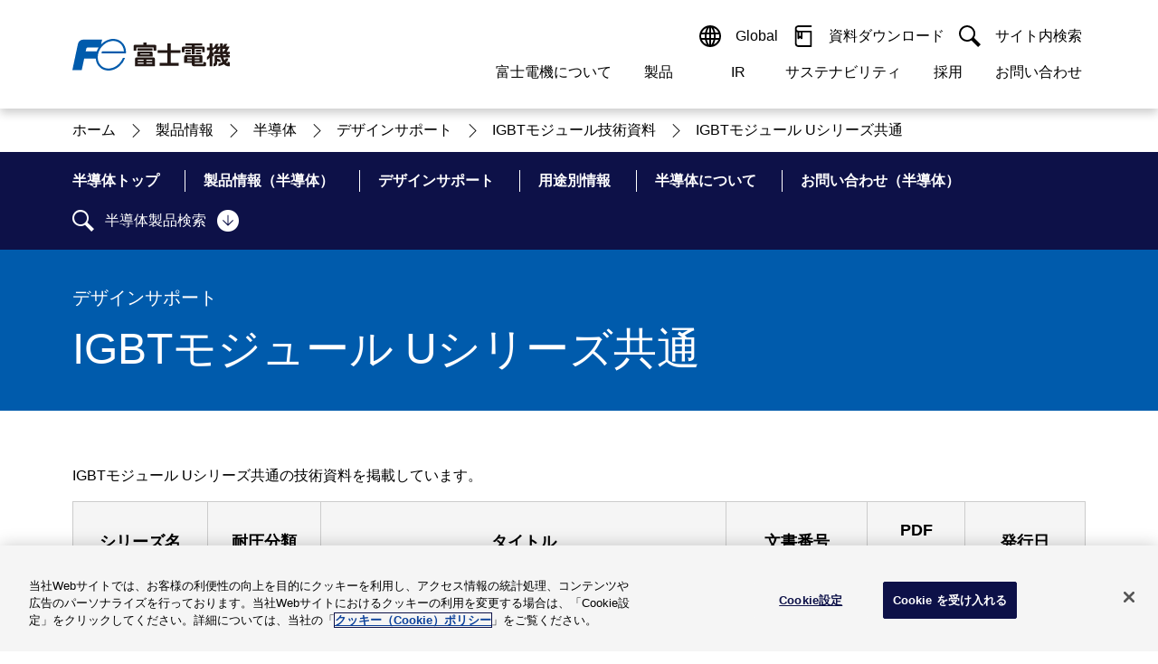

--- FILE ---
content_type: text/html
request_url: https://www.fujielectric.co.jp/products/semiconductor/power_modules/product_series/igbt_technical_useries.html
body_size: 14191
content:
<!DOCTYPE html>
<html lang="ja">

<head>
  <meta charset="UTF-8" />
  <meta http-equiv="X-UA-Compatible" content="IE=edge" />
  <meta name="viewport" content="width=device-width, initial-scale=1.0" />


  
    <!-- fujielectric.co.jp に対する OneTrust Cookie 同意通知の始点 -->
<script type="text/javascript" src="https://cdn.cookielaw.org/consent/814c43d2-7d2d-4ac1-8083-7b31b170d0af/OtAutoBlock.js" ></script>
<script src="https://cdn.cookielaw.org/scripttemplates/otSDKStub.js" data-document-language="true" type="text/javascript" charset="UTF-8" data-domain-script="814c43d2-7d2d-4ac1-8083-7b31b170d0af" ></script>
<script type="text/javascript">
function OptanonWrapper() { }
</script>
<!-- fujielectric.co.jp に対する OneTrust Cookie 同意通知の終点 -->
  

  
    <!-- Google Tag Manager -->
<script>(function(w,d,s,l,i){w[l]=w[l]||[];w[l].push({'gtm.start':
new Date().getTime(),event:'gtm.js'});var f=d.getElementsByTagName(s)[0],
j=d.createElement(s),dl=l!='dataLayer'?'&l='+l:'';j.async=true;j.src=
'https://www.googletagmanager.com/gtm.js?id='+i+dl;f.parentNode.insertBefore(j,f);
})(window,document,'script','dataLayer','GTM-KSPXQHT');</script>
<!-- End Google Tag Manager -->
  

  
  
  

  <title>パワー半導体 IGBT 技術資料(Uシリーズ) | 富士電機</title>
  <link rel="icon" href="/ics/res/img/favicon/favicon.ico" sizes="any" />
  <link rel="icon" href="/ics/res/img/favicon/icon.svg" type="image/svg+xml" />
  <link rel="stylesheet" href="/ics/res/main.css?v=20250508" />

  <meta name="keywords" content="富士電機,パワー半導体,半導体,IGBT,パワーMOSFET,SiC,整流ダイオード,圧力センサ,電源制御用IC,AC/DC,パワーエレクトロニクス" />
  <meta name="description" content="パワー半導体 IGBT 技術資料(Uシリーズ) | 富士電機" />
  <meta name="pf:last_modified" content="2025-03-01" />

  <link rel="canonical" href="https://www.fujielectric.co.jp/products/semiconductor/power_modules/product_series/igbt_technical_useries.html" />

  <!-- ogp /-->
  <meta property="og:title" content="パワー半導体 IGBT 技術資料(Uシリーズ) | 富士電機" />
  <meta property="og:type" content="article" />
  <meta property="og:url" content="https://www.fujielectric.co.jp/products/semiconductor/power_modules/product_series/igbt_technical_useries.html" />
  <meta property="og:image" content="https://www.fujielectric.co.jp/ics/res/img/ogp/ogp-jp.png" />
  <meta property="og:site_name" content="富士電機" />
  <meta property="og:description" content="パワー半導体 IGBT 技術資料(Uシリーズ) | 富士電機" />

  

  

  
  
  
  

  
</head>

<body>







  
    
      <header class="comp-header">
  <div class="comp-header__wrapper">
    <div class="comp-header__container">
      <div class="comp-header__contents">
        <div class="comp-header__item">
          <div class="comp-header__logo">
            <a class="comp-header__logo-link" href="/">
              <img src="/ics/res/img/header/cmn_logo_fujielectric.svg" alt="富士電機ロゴ" />
            </a>
            <a class="comp-header__jump" href="#main"><span>ナビゲーションメニューをスキップ</span></a>
          </div>
        </div>
      </div>
      <div class="comp-header__contents">
        <div class="comp-header__item">
          <div class="comp-gnav-menu tb-sp-only">
            <button class="comp-gnav-menu__button" type="button">
              <div class="comp-gnav-menu__button-contents">
                <img src="/ics/res/img/icons/icon_menu.svg" alt="" />
                <span>メニュー</span>
              </div>
              <div class="comp-gnav-menu__button-contents">
                <img src="/ics/res/img/icons/icon_close-01.svg" alt="" />
                <span>閉じる</span>
              </div>
            </button>
          </div>
          <div class="comp-gnav">
            <div class="comp-gnav__wrapper">
              <div class="comp-gnav__container">
                <div class="comp-gnav__content">
                  <ul class="comp-gnav__list comp-gnav__site">
                    <li class="comp-gnav__list-item">
                      <button type="button" class="comp-gnav__button">
                        <img class="elem-icon" src="/ics/res/img/icons/icon_language.svg" alt="" />
                        <span class="comp-gnav__button-txt sp-style-box"> Global </span>
                        <div class="elem-icon__switch toggle tb-sp-only">
                          <img class="elem-icon" src="/ics/res/img/icons/icon_plus.svg" alt="" />
                          <img class="elem-icon" src="/ics/res/img/icons/icon_minus.svg" alt="" />
                        </div>
                      </button>
                      <div class="comp-gnav__drop">
                        <div class="comp-gnav__drop-container">
                          <h6 class="elem-heading lv6 bold" data-color="" data-align="">
                            <div class="elem-heading__txt">
                              <span>Select a Region/Language</span>
                            </div>
                          </h6>
                          <a class="elem-link" href="https://www.fujielectric.com" target="_blank" rel="noopener noreferrer">
                            <span>Global website(English)</span>
                            <img class="elem-icon size-14" src="/ics/res/img/icons/icon_blank-02.svg" alt="新しいウィンドウを開く" />
                          </a>
                          <button class="comp-gnav__drop-close">
                            <img class="elem-icon size-14" src="/ics/res/img/icons/icon_close-02.svg" alt="" />
                            <span>閉じる</span>
                          </button>
                        </div>
                      </div>
                    </li>
                    <li class="comp-gnav__list-item">
                      <a class="comp-gnav__button" href="https://felib.fujielectric.co.jp/ja" target="_blank" rel="noopener noreferrer">
                        <img class="elem-icon" src="/ics/res/img/icons/icon_book.svg" alt="" />
                        <span class="comp-gnav__button-txt sp-style-box"> 資料ダウンロード </span>
                        <img class="elem-icon tb-sp-only" src="/ics/res/img/icons/icon_blank-02.svg" alt="" />
                      </a>
                    </li>
                    <li class="comp-gnav__list-item sp-already-open">
                      <button type="button" class="comp-gnav__button">
                        <img class="elem-icon" src="/ics/res/img/icons/icon_search-01.svg" alt="" />
                        <span class="comp-gnav__button-txt sp-style-box"> サイト内検索 </span>
                        <div class="elem-icon__switch toggle tb-sp-only">
                          <img class="elem-icon" src="/ics/res/img/icons/icon_plus.svg" alt="" />
                          <img class="elem-icon" src="/ics/res/img/icons/icon_minus.svg" alt="" />
                        </div>
                      </button>
                      <div id="top-search" class="comp-gnav__drop">
                        <div class="comp-gnav__drop-container">
                          <label for="site-search">
                            <strong class="elem-catch lv6 bold" data-color="" data-color-base="" data-align="left">
                              <div class="elem-catch__txt"><span>富士電機内サイト内検索</span></div>
                            </strong>
                          </label>
                          <div class="elem-search">
                            <form action="/search/">
                              <div class="elem-search__wrapper">
                                <div class="elem-search__container" data-divide="flex-nowrap-grow-first" data-divide-sp="flex-nowrap-grow-first">
                                  <div class="elem-search__content">
                                    <input class="elem-search__input" type="search" name="search-name" id="site-search" placeholder="" />
                                    <div class="elem-search__close-button" style="display: none;"></div>
                                  </div>
                                  <div class="elem-search__content">
                                    <button class="elem-search__button" type="submit">
                                      <i class="elem-icon icon_search-02" data-color="white"></i>
                                      <span class="elem-search__button-txt"> 検索 </span>
                                    </button>
                                  </div>
                                </div>
                              </div>
                            </form>
                          </div>
                          <button class="comp-gnav__drop-close">
                            <img class="elem-icon size-14" src="/ics/res/img/icons/icon_close-02.svg" alt="" />
                            <span>閉じる</span>
                          </button>
                        </div>
                      </div>
                    </li>
                  </ul>
                </div>
                <div class="comp-gnav__content">
                  <ul class="comp-gnav__list comp-gnav__category">
                    <li class="comp-gnav__list-item">
                      <button type="button" class="comp-gnav__button">
                        <span class="comp-gnav__button-txt"> 富士電機について </span>
                        <div class="elem-icon__switch toggle tb-sp-only">
                          <img class="elem-icon" src="/ics/res/img/icons/icon_plus.svg" alt="" />
                          <img class="elem-icon" src="/ics/res/img/icons/icon_minus.svg" alt="" />
                        </div>
                      </button>
                      <div class="comp-gnav__modal">
                        <div class="comp-gnav__modal-container">
                          <div class="comp-gnav__modal-head pc-only">
                            <h2 class="elem-heading lv2">
                              <div class="elem-heading__txt">
                                <span>富士電機について</span>
                              </div>
                            </h2>
                            <a class="elem-link-button__link" data-color="" href="/about/">
                              <span>富士電機についてのトップへ</span>
                              <div class="elem-icon__switch align-right invert">
                                <img class="elem-icon" src="/ics/res/img/icons/icon_arrow-right-02.svg" alt="" />
                                <img class="elem-icon" src="/ics/res/img/icons/icon_arrow-right-01.svg" alt="" />
                              </div>
                            </a>
                          </div>
                          <div class="comp-gnav__modal-body">
                            <ul data-divide="flex" data-divide-sp="1">
                              <li class="sp-only">
                                <a class="sp-only-flex-rev" href="/about/">
                                  <img class="elem-icon size-14" src="/ics/res/img/icons/icon_arrow-right_simple.svg" alt="" />
                                  <span>富士電機についてのトップへ</span>
                                </a>
                              </li>
                              <li class="">
                                <a class="sp-only-flex-rev" href="/about/message/">
                                  <img class="elem-icon size-14" src="/ics/res/img/icons/icon_arrow-right_simple.svg" alt="" />
                                  <span>ご挨拶</span>
                                </a>
                              </li>
                              <li class="">
                                <a class="sp-only-flex-rev" href="/about/company/">
                                  <img class="elem-icon size-14" src="/ics/res/img/icons/icon_arrow-right_simple.svg" alt="" />
                                  <span>会社概要</span>
                                </a>
                              </li>
                              <li class="">
                                <a class="sp-only-flex-rev" href="/about/#think">
                                  <img class="elem-icon size-14" src="/ics/res/img/icons/icon_arrow-right_simple.svg" alt="" />
                                  <span>経営の考え方</span>
                                </a>
                              </li>
                              <li class="">
                                <a class="sp-only-flex-rev" href="/about/business/">
                                  <img class="elem-icon size-14" src="/ics/res/img/icons/icon_arrow-right_simple.svg" alt="" />
                                  <span>事業紹介</span>
                                </a>
                              </li>
                              <li class="">
                                <a class="sp-only-flex-rev" href="/about/#base">
                                  <img class="elem-icon size-14" src="/ics/res/img/icons/icon_arrow-right_simple.svg" alt="" />
                                  <span>拠点情報</span>
                                </a>
                              </li>
                              <li class="">
                                <a class="sp-only-flex-rev" href="/about/#activities">
                                  <img class="elem-icon size-14" src="/ics/res/img/icons/icon_arrow-right_simple.svg" alt="" />
                                  <span>企業活動</span>
                                </a>
                              </li>
                              <li class="">
                                <a class="sp-only-flex-rev" href="/about/technology/">
                                  <img class="elem-icon size-14" src="/ics/res/img/icons/icon_arrow-right_simple.svg" alt="" />
                                  <span>研究開発</span>
                                </a>
                              </li>
                            </ul>
                            <button type="button" class="comp-gnav__modal-close pc-only">
                              <img class="elem-icon size-14" src="/ics/res/img/icons/icon_close-02.svg" alt="" />
                              <span>閉じる</span>
                            </button>
                          </div>
                        </div>
                      </div>
                    </li>
                    <li class="comp-gnav__list-item">
                      <button type="button" class="comp-gnav__button">
                        <span class="comp-gnav__button-txt">製品</span>
                        <div class="elem-icon__switch toggle tb-sp-only">
                          <img class="elem-icon" src="/ics/res/img/icons/icon_plus.svg" alt="" />
                          <img class="elem-icon" src="/ics/res/img/icons/icon_minus.svg" alt="" />
                        </div>
                      </button>
                      <div class="comp-gnav__modal">
                        <div class="comp-gnav__modal-container">
                          <div class="comp-gnav__modal-head pc-only">
                            <h2 class="elem-heading lv2">
                              <div class="elem-heading__txt">
                                <span>製品情報</span>
                              </div>
                            </h2>
                            <a class="elem-link-button__link" data-color="" href="/products/">
                              <span>製品情報のトップへ</span>
                              <div class="elem-icon__switch align-right invert">
                                <img class="elem-icon" src="/ics/res/img/icons/icon_arrow-right-02.svg" alt="" />
                                <img class="elem-icon" src="/ics/res/img/icons/icon_arrow-right-01.svg" alt="" />
                              </div>
                            </a>
                          </div>
                          <div class="comp-gnav__modal-body">
                            <ul data-divide="flex" data-divide-sp="1">
                              <li class="sp-only">
                                <a class="sp-only-flex-rev" href="/products/">
                                  <img class="elem-icon size-14" src="/ics/res/img/icons/icon_arrow-right_simple.svg" alt="" />
                                  <span>製品情報のトップへ</span>
                                </a>
                              </li>
                              <li class="">
                                <a class="sp-only-flex-rev" href="/products/drive_ctrl_equipment/">
                                  <img class="elem-icon size-14" src="/ics/res/img/icons/icon_arrow-right_simple.svg" alt="" />
                                  <span>駆動制御機器</span>
                                </a>
                              </li>
                              <li class="">
                                <a class="sp-only-flex-rev" href="/products/fcs.html">
                                  <img class="elem-icon size-14" src="/ics/res/img/icons/icon_arrow-right_simple.svg" alt="" />
                                  <span>低圧　受配電機器</span>
                                </a>
                              </li>
                              <li class="">
                                <a class="sp-only-flex-rev" href="/products/power_distribution_systems/">
                                  <img class="elem-icon size-14" src="/ics/res/img/icons/icon_arrow-right_simple.svg" alt="" />
                                  <span>特高・高圧　受配電設備</span>
                                </a>
                              </li>
                              <li class="">
                                <a class="sp-only-flex-rev" href="/products/power_supply/">
                                  <img class="elem-icon size-14" src="/ics/res/img/icons/icon_arrow-right_simple.svg" alt="" />
                                  <span>電源機器</span>
                                </a>
                              </li>
                              <li class="">
                                <a class="sp-only-flex-rev" href="/products/sensor/">
                                  <img class="elem-icon size-14" src="/ics/res/img/icons/icon_arrow-right_simple.svg" alt="" />
                                  <span>計測機器</span>
                                </a>
                              </li>
                              <li class="">
                                <a class="sp-only-flex-rev" href="/products/energy_management/">
                                  <img class="elem-icon size-14" src="/ics/res/img/icons/icon_arrow-right_simple.svg" alt="" />
                                  <span>エネルギーマネジメント</span>
                                </a>
                              </li>
                              <li class="">
                                <a class="sp-only-flex-rev" href="/products/mc_systems/">
                                  <img class="elem-icon size-14" src="/ics/res/img/icons/icon_arrow-right_simple.svg" alt="" />
                                  <span>監視制御システム</span>
                                </a>
                              </li>
                              <li class="">
                                <a class="sp-only-flex-rev" href="/products/fa_iot/">
                                  <img class="elem-icon size-14" src="/ics/res/img/icons/icon_arrow-right_simple.svg" alt="" />
                                  <span>監視・診断システム</span>
                                </a>
                              </li>
                              <li class="">
                                <a class="sp-only-flex-rev" href="/products/information_system/">
                                  <img class="elem-icon size-14" src="/ics/res/img/icons/icon_arrow-right_simple.svg" alt="" />
                                  <span>情報システム</span>
                                </a>
                              </li>
                              <li class="">
                                <a class="sp-only-flex-rev" href="/products/maintenance/">
                                  <img class="elem-icon size-14" src="/ics/res/img/icons/icon_arrow-right_simple.svg" alt="" />
                                  <span>保守・保全</span>
                                </a>
                              </li>
                              <li class="">
                                <a class="sp-only-flex-rev" href="/products/semiconductor/">
                                  <img class="elem-icon size-14" src="/ics/res/img/icons/icon_arrow-right_simple.svg" alt="" />
                                  <span>半導体</span>
                                </a>
                              </li>
                              <li class="">
                                <a class="sp-only-flex-rev" href="/products/energy/">
                                  <img class="elem-icon size-14" src="/ics/res/img/icons/icon_arrow-right_simple.svg" alt="" />
                                  <span>発電設備</span>
                                </a>
                              </li>
                              <li class="">
                                <a class="sp-only-flex-rev" href="/products/food/">
                                  <img class="elem-icon size-14" src="/ics/res/img/icons/icon_arrow-right_simple.svg" alt="" />
                                  <span>自動販売機・店舗</span>
                                </a>
                              </li>
                              <li class="">
                                <a class="sp-only-flex-rev" href="/products/#acn02">
                                  <img class="elem-icon size-14" src="/ics/res/img/icons/icon_arrow-right_simple.svg" alt="" />
                                  <span>ソリューション</span>
                                </a>
                              </li>
                              <li class="">
                                <a class="sp-only-flex-rev" href="/products/seminar/">
                                  <img class="elem-icon size-14" src="/ics/res/img/icons/icon_arrow-right_simple.svg" alt="" />
                                  <span>セミナー・研修情報</span>
                                </a>
                              </li>
                            </ul>
                            <button type="button" class="comp-gnav__modal-close pc-only">
                              <img class="elem-icon size-14" src="/ics/res/img/icons/icon_close-02.svg" alt="" />
                              <span>閉じる</span>
                            </button>
                          </div>
                        </div>
                      </div>
                    </li>
                    <li class="comp-gnav__list-item">
                      <button type="button" class="comp-gnav__button">
                        <span class="comp-gnav__button-txt">IR</span>
                        <div class="elem-icon__switch toggle tb-sp-only">
                          <img class="elem-icon" src="/ics/res/img/icons/icon_plus.svg" alt="" />
                          <img class="elem-icon" src="/ics/res/img/icons/icon_minus.svg" alt="" />
                        </div>
                      </button>
                      <div class="comp-gnav__modal">
                        <div class="comp-gnav__modal-container">
                          <div class="comp-gnav__modal-head pc-only">
                            <h2 class="elem-heading lv2">
                              <div class="elem-heading__txt">
                                <span>IR 株主・投資家情報</span>
                              </div>
                            </h2>
                            <a class="elem-link-button__link" data-color="" href="/ir/">
                              <span>株主・投資家情報のトップへ</span>
                              <div class="elem-icon__switch align-right invert">
                                <img class="elem-icon" src="/ics/res/img/icons/icon_arrow-right-02.svg" alt="" />
                                <img class="elem-icon" src="/ics/res/img/icons/icon_arrow-right-01.svg" alt="" />
                              </div>
                            </a>
                          </div>
                          <div class="comp-gnav__modal-body">
                            <ul data-divide="flex" data-divide-sp="1">
                              <li class="sp-only">
                                <a class="sp-only-flex-rev" href="/ir/">
                                  <img class="elem-icon size-14" src="/ics/res/img/icons/icon_arrow-right_simple.svg" alt="" />
                                  <span>株主・投資家情報のトップへ</span>
                                </a>
                              </li>
                              <li class="">
                                <a class="sp-only-flex-rev" href="/ir/policy/">
                                  <img class="elem-icon size-14" src="/ics/res/img/icons/icon_arrow-right_simple.svg" alt="" />
                                  <span>経営情報</span>
                                </a>
                              </li>
                              <li class="">
                                <a class="sp-only-flex-rev" href="/ir/library/">
                                  <img class="elem-icon size-14" src="/ics/res/img/icons/icon_arrow-right_simple.svg" alt="" />
                                  <span>IR資料室</span>
                                </a>
                              </li>
                              <li class="">
                                <a class="sp-only-flex-rev" href="/ir/finance/">
                                  <img class="elem-icon size-14" src="/ics/res/img/icons/icon_arrow-right_simple.svg" alt="" />
                                  <span>財務・業績</span>
                                </a>
                              </li>
                              <li class="">
                                <a class="sp-only-flex-rev" href="/ir/stock/">
                                  <img class="elem-icon size-14" src="/ics/res/img/icons/icon_arrow-right_simple.svg" alt="" />
                                  <span>株式・債券情報</span>
                                </a>
                              </li>
                              <li class="">
                                <a class="sp-only-flex-rev" href="/ir/personal/">
                                  <img class="elem-icon size-14" src="/ics/res/img/icons/icon_arrow-right_simple.svg" alt="" />
                                  <span>個人投資家の皆様へ</span>
                                </a>
                              </li>
                            </ul>
                            <button type="button" class="comp-gnav__modal-close pc-only">
                              <img class="elem-icon size-14" src="/ics/res/img/icons/icon_close-02.svg" alt="" />
                              <span>閉じる</span>
                            </button>
                          </div>
                        </div>
                      </div>
                    </li>
                    <li class="comp-gnav__list-item">
                      <button type="button" class="comp-gnav__button">
                        <span class="comp-gnav__button-txt">サステナビリティ</span>
                        <div class="elem-icon__switch toggle tb-sp-only">
                          <img class="elem-icon" src="/ics/res/img/icons/icon_plus.svg" alt="" />
                          <img class="elem-icon" src="/ics/res/img/icons/icon_minus.svg" alt="" />
                        </div>
                      </button>
                      <div class="comp-gnav__modal">
                        <div class="comp-gnav__modal-container">
                          <div class="comp-gnav__modal-head pc-only">
                            <h2 class="elem-heading lv2">
                              <div class="elem-heading__txt">
                                <span>サステナビリティ</span>
                              </div>
                            </h2>
                            <a class="elem-link-button__link" data-color="" href="/csr/">
                              <span>サステナビリティのトップへ</span>
                              <div class="elem-icon__switch align-right invert">
                                <img class="elem-icon" src="/ics/res/img/icons/icon_arrow-right-02.svg" alt="" />
                                <img class="elem-icon" src="/ics/res/img/icons/icon_arrow-right-01.svg" alt="" />
                              </div>
                            </a>
                          </div>
                          <div class="comp-gnav__modal-body">
                            <ul data-divide="flex" data-divide-sp="1">
                              <li class="sp-only">
                                <a class="sp-only-flex-rev" href="/csr/">
                                  <img class="elem-icon size-14" src="/ics/res/img/icons/icon_arrow-right_simple.svg" alt="" />
                                  <span>サステナビリティのトップへ</span>
                                </a>
                              </li>
                              <li class="">
                                <a class="sp-only-flex-rev" href="/csr/material-issues/">
                                  <img class="elem-icon size-14" src="/ics/res/img/icons/icon_arrow-right_simple.svg" alt="" />
                                  <span>マテリアリティ</span>
                                </a>
                              </li>
                              <li class="">
                                <a class="sp-only-flex-rev" href="/csr/global_environment/environment01/management_02_02.html">
                                  <img class="elem-icon size-14" src="/ics/res/img/icons/icon_arrow-right_simple.svg" alt="" />
                                  <span>環境ビジョン2050</span>
                                </a>
                              </li>
                              <li class="">
                                <a class="sp-only-flex-rev" href="/csr/global_environment/">
                                  <img class="elem-icon size-14" src="/ics/res/img/icons/icon_arrow-right_simple.svg" alt="" />
                                  <span>環境</span>
                                </a>
                              </li>
                              <li class="">
                                <a class="sp-only-flex-rev" href="/csr/social/">
                                  <img class="elem-icon size-14" src="/ics/res/img/icons/icon_arrow-right_simple.svg" alt="" />
                                  <span>社会</span>
                                </a>
                              </li>
                              <li class="">
                                <a class="sp-only-flex-rev" href="/csr/governance/">
                                  <img class="elem-icon size-14" src="/ics/res/img/icons/icon_arrow-right_simple.svg" alt="" />
                                  <span>ガバナンス</span>
                                </a>
                              </li>
                            </ul>
                            <button type="button" class="comp-gnav__modal-close pc-only">
                              <img class="elem-icon size-14" src="/ics/res/img/icons/icon_close-02.svg" alt="" />
                              <span>閉じる</span>
                            </button>
                          </div>
                        </div>
                      </div>
                    </li>
                    <li class="comp-gnav__list-item">
                      <button type="button" class="comp-gnav__button">
                        <span class="comp-gnav__button-txt">採用</span>
                        <div class="elem-icon__switch toggle tb-sp-only">
                          <img class="elem-icon" src="/ics/res/img/icons/icon_plus.svg" alt="" />
                          <img class="elem-icon" src="/ics/res/img/icons/icon_minus.svg" alt="" />
                        </div>
                      </button>
                      <div class="comp-gnav__modal">
                        <div class="comp-gnav__modal-container">
                          <div class="comp-gnav__modal-head pc-only">
                            <h2 class="elem-heading lv2">
                              <div class="elem-heading__txt">
                                <span>採用情報</span>
                              </div>
                            </h2>
                            <a class="elem-link-button__link" data-color="" href="/recruit/">
                              <span>採用情報のトップへ</span>
                              <div class="elem-icon__switch align-right invert">
                                <img class="elem-icon" src="/ics/res/img/icons/icon_arrow-right-02.svg" alt="" />
                                <img class="elem-icon" src="/ics/res/img/icons/icon_arrow-right-01.svg" alt="" />
                              </div>
                            </a>
                          </div>
                          <div class="comp-gnav__modal-body">
                            <ul data-divide="flex" data-divide-sp="1">
                              <li class="sp-only">
                                <a class="sp-only-flex-rev" href="/recruit/">
                                  <img class="elem-icon size-14" src="/ics/res/img/icons/icon_arrow-right_simple.svg" alt="" />
                                  <span>採用情報のトップへ</span>
                                </a>
                              </li>
                              <li class="">
                                <a class="sp-only-flex-rev" href="/recruit/graduates/">
                                  <img class="elem-icon size-14" src="/ics/res/img/icons/icon_arrow-right_simple.svg" alt="" />
                                  <span>新卒採用情報</span>
                                </a>
                              </li>
                              <li class="">
                                <a class="sp-only-flex-rev" href="/recruit/technical/">
                                  <img class="elem-icon size-14" src="/ics/res/img/icons/icon_arrow-right_simple.svg" alt="" />
                                  <span>高専採用情報</span>
                                </a>
                              </li>
                              <li class="">
                                <a class="sp-only-flex-rev" href="/recruit/highschool/">
                                  <img class="elem-icon size-14" src="/ics/res/img/icons/icon_arrow-right_simple.svg" alt="" />
                                  <span>高卒採用情報</span>
                                </a>
                              </li>
                              <li class="">
                                <a class="sp-only-flex-rev" href="/recruit/career/">
                                  <img class="elem-icon size-14" src="/ics/res/img/icons/icon_arrow-right_simple.svg" alt="" />
                                  <span>キャリア採用情報</span>
                                </a>
                              </li>
                              <li class="">
                                <a class="sp-only-flex-rev" href="/recruit/barrierfree/">
                                  <img class="elem-icon size-14" src="/ics/res/img/icons/icon_arrow-right_simple.svg" alt="" />
                                  <span>障がい者採用情報</span>
                                </a>
                              </li>
                            </ul>
                            <button type="button" class="comp-gnav__modal-close pc-only">
                              <img class="elem-icon size-14" src="/ics/res/img/icons/icon_close-02.svg" alt="" />
                              <span>閉じる</span>
                            </button>
                          </div>
                        </div>
                      </div>
                    </li>
                    <li class="comp-gnav__list-item">
                      <button type="button" class="comp-gnav__button">
                        <span class="comp-gnav__button-txt">お問い合わせ</span>
                        <div class="elem-icon__switch toggle tb-sp-only">
                          <img class="elem-icon" src="/ics/res/img/icons/icon_plus.svg" alt="" />
                          <img class="elem-icon" src="/ics/res/img/icons/icon_minus.svg" alt="" />
                        </div>
                      </button>
                      <div class="comp-gnav__modal">
                        <div class="comp-gnav__modal-container">
                          <div class="comp-gnav__modal-head pc-only">
                            <h2 class="elem-heading lv2">
                              <div class="elem-heading__txt">
                                <span>お問い合わせ</span>
                              </div>
                            </h2>
                            <a class="elem-link-button__link" data-color="" href="/contact/">
                              <span>お問い合わせのトップへ</span>
                              <div class="elem-icon__switch align-right invert">
                                <img class="elem-icon" src="/ics/res/img/icons/icon_arrow-right-02.svg" alt="" />
                                <img class="elem-icon" src="/ics/res/img/icons/icon_arrow-right-01.svg" alt="" />
                              </div>
                            </a>
                          </div>
                          <div class="comp-gnav__modal-body">
                            <ul data-divide="flex" data-divide-sp="1">
                              <li class="sp-only">
                                <a class="sp-only-flex-rev" href="/contact/">
                                  <img class="elem-icon size-14" src="/ics/res/img/icons/icon_arrow-right_simple.svg" alt="" />
                                  <span>お問い合わせのトップへ</span>
                                </a>
                              </li>
                              <li class="">
                                <a class="sp-only-flex-rev" href="/contact/faq/">
                                  <img class="elem-icon size-14" src="/ics/res/img/icons/icon_arrow-right_simple.svg" alt="" />
                                  <span>よくあるご質問</span>
                                </a>
                              </li>
                              <li class="">
                                <a class="sp-only-flex-rev" href="/contact/products/contents_pr.html">
                                  <img class="elem-icon size-14" src="/ics/res/img/icons/icon_arrow-right_simple.svg" alt="" />
                                  <span>製品・サービスについて</span>
                                </a>
                              </li>
                              <li class="">
                                <a class="sp-only-flex-rev" href="/contact/company/contents_co.html">
                                  <img class="elem-icon size-14" src="/ics/res/img/icons/icon_arrow-right_simple.svg" alt="" />
                                  <span>企業情報について</span>
                                </a>
                              </li>
                              <li class="">
                                <a class="sp-only-flex-rev" href="https://fe-contact.fujielectric.com/form/ja/jp/corp/corp/about_web" target="_blank" rel="noopener noreferrer">
                                  <img class="elem-icon size-14" src="/ics/res/img/icons/icon_arrow-right_simple.svg" alt="" />
                                  <span>当ウェブサイトについて</span>
                                </a>
                              </li>
                              <li class="">
                                <a class="sp-only-flex-rev" href="/contact/home_appliance/index_kaden.html">
                                  <img class="elem-icon size-14" src="/ics/res/img/icons/icon_arrow-right_simple.svg" alt="" />
                                  <span>富士電機製家電製品について</span>
                                </a>
                              </li>
                            </ul>
                            <button type="button" class="comp-gnav__modal-close pc-only">
                              <img class="elem-icon size-14" src="/ics/res/img/icons/icon_close-02.svg" alt="" />
                              <span>閉じる</span>
                            </button>
                          </div>
                        </div>
                      </div>
                    </li>
                  </ul>
                </div>
              </div>
            </div>
          </div>
        </div>
      </div>
    </div>
  </div>
</header>
<button class="comp-gnav-bg" type="button"></button>
    
    
  


<main id="main">
  
  

<section
class="comp-section pc-only"
data-color=""
data-type="breadcrumb"
>
<!-- comp-main-contents -->
<div class="comp-main-contents" data-width="">
  <div class="comp-main-contents__container" data-type="">
    <div class="comp-main-contents__content" data-align="">


        <!-- elements area -->
      <ul class="comp-breadcrumb__list">

  
  
    
      
        
        
          
  
    
    
      
        
          
          
          
  
    
    
      
        
        
          
          
            
            <li class="comp-breadcrumb__list-item">
              <a href="/">
                <span>ホーム</span>
              </a>
            </li>
            
            
            
          
            
            
            
            <li class="comp-breadcrumb__list-item">
              <a href="/products/">
                
                <span>製品情報</span>
                
              </a>
            </li>
            
            
          
            
            
            
            <li class="comp-breadcrumb__list-item">
              <a href="/products/semiconductor/">
                
                <span>半導体</span>
                
              </a>
            </li>
            
            
          
        
      
    
  
  
    
    
      <li class="comp-breadcrumb__list-item">
        <a href="/products/semiconductor/technical/index.html">
          <span>&#12487;&#12470;&#12452;&#12531;&#12469;&#12509;&#12540;&#12488;</span>
        </a>
      </li>
    
  

        
        
      
    
  
  
    
    
      <li class="comp-breadcrumb__list-item">
        <a href="/products/semiconductor/power_modules/product_series/igbt_technical.html">
          <span>IGBT&#12514;&#12472;&#12517;&#12540;&#12523;&#25216;&#34899;&#36039;&#26009;</span>
        </a>
      </li>
    
  

      
      
    
  


  
  
        <li class="comp-breadcrumb__list-item">
          <a>
            <span>IGBT&#12514;&#12472;&#12517;&#12540;&#12523; U&#12471;&#12522;&#12540;&#12474;&#20849;&#36890;</span>
          </a>
        </li>
  

      </ul>

  


  


  


  

      <!-- elements area -->
    </div>
  </div>
</div>
<!-- comp-main-contents -->
</section>
  <!-- main contents area -->

  


























  
    
      <nav class="comp-local-nav">
    <div class="comp-local-nav__position-holder">
        <div class="comp-local-nav__wrapper">
            <div class="comp-local-nav__container pc-tb-only" data-divide="flex" data-divide-sp="flex" data-justify=""
                 data-justify-sp="" data-align-items="center" data-align-items-sp="center">
                <div class="comp-local-nav__content">
                    <a class="comp-local-nav__link bold" href="/products/semiconductor/">
                        <span>半導体トップ</span>
                    </a>
                </div>
                <div class="comp-local-nav__content">
                    <button class="comp-local-nav__heading-button" type="button">
                        <span>製品情報（半導体）</span>
                    </button>
                </div>
                <div class="comp-local-nav__content">
                    <button class="comp-local-nav__heading-button" type="button">
                        <span>デザインサポート</span>
                    </button>
                </div>
                <div class="comp-local-nav__content">
                    <button class="comp-local-nav__heading-button" type="button">
                        <span>用途別情報</span>
                    </button>
                </div>
                <div class="comp-local-nav__content">
                    <button class="comp-local-nav__heading-button" type="button">
                        <span>半導体について</span>
                    </button>
                </div>
                <div class="comp-local-nav__content auto-grow">
                    <button class="comp-local-nav__heading-button" type="button">
                        <span>お問い合わせ（半導体）</span>
                    </button>
                </div>
                <div class="comp-local-nav__content">
                    <a class="comp-local-nav__link" href="/products/semiconductor/#mtsearch">
                        <i class="elem-icon icon_search-01" data-color="white"></i>
                        <span>半導体製品検索</span>
                        <i class="elem-icon icon_arrow-under" data-color="white"></i>
                    </a>
                </div>
            </div>
            <div class="comp-local-nav__container sp-only" data-divide="1" data-divide-sp="1" data-justify=""
                 data-justify-sp="" data-align-items="center" data-align-items-sp="center">
                <div class="comp-local-nav__content">
                    <button class="comp-local-nav__button bold" data-width="" data-width-sp="full" type="button">
                        <span>メニュー</span>
                        <i class="elem-icon size-14 icon_arrow-under" data-color="white"></i>
                    </button>
                </div>
            </div>
        </div>
        <div class="comp-local-nav__modal" data-color="base-03">
            <div class="comp-sc-nav">
                <div class="comp-sc-nav__wrapper" data-width="full-sp">
                    <div class="comp-sc-nav__container">
                        <div class="comp-sc-nav__content">
                            <a class="comp-sc-nav__button" href="/products/semiconductor/">
                                <span>半導体トップ</span>
                                <i class="elem-icon icon_arrow-right_simple"></i>
                            </a>
                        </div>
                        <div class="comp-sc-nav__content">
                            <ul class="comp-sc-nav__list">
                                <li class="comp-sc-nav__list-item">
                                    <button class="comp-sc-nav__button" type="button">
                                        <span>製品情報（半導体）</span>
                                        <div class="elem-icon__switch toggle sp-only">
                                            <i class="elem-icon icon_plus"></i>
                                            <i class="elem-icon icon_minus"></i>
                                        </div>
                                        <i class="elem-icon icon_arrow-under pc-tb-only" data-color=""></i>
                                    </button>
                                    <div class="comp-sc-nav__window" data-color="base-03">
                                        <div class="comp-sc-nav__window-wrapper" data-width="full-sp">
                                            <div class="comp-sc-nav__window-container">
                                                <div class="comp-sc-nav__window-content">
                                                    <button class="comp-sc-nav__close pc-tb-only">
                                                        <i class="elem-icon size-14 icon_close-02" data-color="dark"></i>
                                                        <span>閉じる</span>
                                                    </button>

                                                    <strong class="elem-catch lv4 bold pc-tb-only" data-color=""
                                                            data-color-base="" data-align="left">
                                                        <div class="elem-catch__txt">
                                                                <span>製品情報（半導体）</span>
                                                        </div>
                                                    </strong>

                                                    <div class="comp-sc-nav__divide" data-divide="4" data-divide-sp="1">
                                                        <div class="comp-sc-nav__divide-content">
                                                            <div class="comp-sc-nav__divide-item">
                                                                <a class="comp-sc-nav__catch-link"
                                                                   href="/products/semiconductor/power_modules/index.html">
                                                                    <span>パワーモジュール</span>
                                                                    <i class="elem-icon size-14 icon_arrow-right_simple sp-only"
                                                                       data-color=""></i>
                                                                    <i class="elem-icon icon_arrow-right pc-tb-only"
                                                                       data-color=""></i>
                                                                </a>
                                                                <ul class="comp-sc-nav__link-list"></ul>
                                                            </div>
                                                            <div class="comp-sc-nav__divide-item">
                                                                <button class="comp-sc-nav__catch-button" type="button" style="cursor: default;">
                                                                    <span>IGBTモジュール</span>
                                                                    <div class="elem-icon__switch toggle sp-only">
                                                                        <i class="elem-icon icon_plus"></i>
                                                                        <i class="elem-icon icon_minus"></i>
                                                                    </div>
                                                                </button>
                                                                <ul class="comp-sc-nav__link-list">
                                                                    <li class="comp-sc-nav__link-list-item">
                                                                        <a class="comp-sc-nav__link"
                                                                           href="/products/semiconductor/power_modules/product_series/igbt_small_ipm.html">
                                                                            <i
                                                                                    class="elem-icon size-14 icon_arrow-right_simple"></i>
                                                                            <span>Small IPM</span>
                                                                        </a>
                                                                    </li>
                                                                    <li class="comp-sc-nav__link-list-item">
                                                                        <a class="comp-sc-nav__link"
                                                                           href="/products/semiconductor/power_modules/product_series/igbt_ipm.html">
                                                                            <i
                                                                                    class="elem-icon size-14 icon_arrow-right_simple"></i>
                                                                            <span>IPM</span>
                                                                        </a>
                                                                    </li>
                                                                    <li class="comp-sc-nav__link-list-item">
                                                                        <a class="comp-sc-nav__link"
                                                                           href="/products/semiconductor/power_modules/product_series/igbt_small_pim.html">
                                                                            <i
                                                                                    class="elem-icon size-14 icon_arrow-right_simple"></i>
                                                                            <span>Small PIM</span>
                                                                        </a>
                                                                    </li>
                                                                    <li class="comp-sc-nav__link-list-item">
                                                                        <a class="comp-sc-nav__link"
                                                                           href="/products/semiconductor/power_modules/product_series/igbt_pim.html">
                                                                            <i
                                                                                    class="elem-icon size-14 icon_arrow-right_simple"></i>
                                                                            <span>PIM</span>
                                                                        </a>
                                                                    </li>
                                                                    <li class="comp-sc-nav__link-list-item">
                                                                        <a class="comp-sc-nav__link"
                                                                           href="/products/semiconductor/power_modules/product_series/igbt_6pack.html">
                                                                            <i
                                                                                    class="elem-icon size-14 icon_arrow-right_simple"></i>
                                                                            <span>6-Pack</span>
                                                                        </a>
                                                                    </li>
                                                                    <li class="comp-sc-nav__link-list-item">
                                                                        <a class="comp-sc-nav__link"
                                                                           href="/products/semiconductor/power_modules/product_series/igbt_2pack.html">
                                                                            <i
                                                                                    class="elem-icon size-14 icon_arrow-right_simple"></i>
                                                                            <span>2-Pack</span>
                                                                        </a>
                                                                    </li>
                                                                    <li class="comp-sc-nav__link-list-item">
                                                                        <a class="comp-sc-nav__link"
                                                                           href="/products/semiconductor/power_modules/product_series/igbt_1pack.html">
                                                                            <i
                                                                                    class="elem-icon size-14 icon_arrow-right_simple"></i>
                                                                            <span>1-Pack</span>
                                                                        </a>
                                                                    </li>
                                                                    <li class="comp-sc-nav__link-list-item">
                                                                        <a class="comp-sc-nav__link"
                                                                           href="/products/semiconductor/power_modules/product_series/igbt_chopper.html">
                                                                            <i
                                                                                    class="elem-icon size-14 icon_arrow-right_simple"></i>
                                                                            <span>チョッパ</span>
                                                                        </a>
                                                                    </li>
                                                                    <li class="comp-sc-nav__link-list-item">
                                                                        <a class="comp-sc-nav__link"
                                                                           href="/products/semiconductor/power_modules/product_series/igbt_3level.html">
                                                                            <i
                                                                                    class="elem-icon size-14 icon_arrow-right_simple"></i>
                                                                            <span>3レベル</span>
                                                                        </a>
                                                                    </li>
                                                                </ul>
                                                            </div>
                                                            <div class="comp-sc-nav__divide-item">
                                                                <button class="comp-sc-nav__catch-button" type="button" style="cursor: default;">
                                                                    <span>SiCモジュール</span>
                                                                    <div class="elem-icon__switch toggle sp-only">
                                                                        <i class="elem-icon icon_plus"></i>
                                                                        <i class="elem-icon icon_minus"></i>
                                                                    </div>
                                                                </button>
                                                                <ul class="comp-sc-nav__link-list">
                                                                    <li class="comp-sc-nav__link-list-item">
                                                                        <a class="comp-sc-nav__link"
                                                                           href="/products/semiconductor/power_modules/product_series/sic_hybrid.html">
                                                                            <i
                                                                                    class="elem-icon size-14 icon_arrow-right_simple"></i>
                                                                            <span>ハイブリッドSiCモジュール</span>
                                                                        </a>
                                                                    </li>
                                                                    <li class="comp-sc-nav__link-list-item">
                                                                        <a class="comp-sc-nav__link"
                                                                           href="/products/semiconductor/power_modules/product_series/sic_all-sic.html">
                                                                            <i
                                                                                    class="elem-icon size-14 icon_arrow-right_simple"></i>
                                                                            <span>All-SiCモジュール</span>
                                                                        </a>
                                                                    </li>
                                                                </ul>
                                                            </div>
                                                        </div>
                                                        <div class="comp-sc-nav__divide-content">
                                                            <div class="comp-sc-nav__divide-item">
                                                                <a class="comp-sc-nav__catch-link"
                                                                   href="/products/semiconductor/power_discrete/index.html">
                                                                    <span>パワーディスクリート</span>
                                                                    <i class="elem-icon size-14 icon_arrow-right_simple sp-only"
                                                                       data-color=""></i>
                                                                    <i class="elem-icon icon_arrow-right pc-tb-only"
                                                                       data-color=""></i>
                                                                </a>
                                                                <ul class="comp-sc-nav__link-list"></ul>
                                                            </div>
                                                            <div class="comp-sc-nav__divide-item">
                                                                <ul class="comp-sc-nav__link-list">
                                                                    <li class="comp-sc-nav__link-list-item">
                                                                        <a class="comp-sc-nav__link"
                                                                           href="/products/semiconductor/power_discrete/product_series/discrete.html">
                                                                            <i
                                                                                    class="elem-icon size-14 icon_arrow-right_simple"></i>
                                                                            <span>ディスクリートIGBT</span>
                                                                        </a>
                                                                    </li>
                                                                    <li class="comp-sc-nav__link-list-item">
                                                                        <a class="comp-sc-nav__link"
                                                                           href="/products/semiconductor/power_discrete/product_series/sic-sbd.html">
                                                                            <i
                                                                                    class="elem-icon size-14 icon_arrow-right_simple"></i>
                                                                            <span>SiCショットキーバリアダイオード</span>
                                                                        </a>
                                                                    </li>
                                                                </ul>
                                                            </div>
                                                            <div class="comp-sc-nav__divide-item">
                                                                <button class="comp-sc-nav__catch-button" type="button" style="cursor: default;">
                                                                    <span>自動車用パワーMOSFET</span>
                                                                    <div class="elem-icon__switch toggle sp-only">
                                                                        <i class="elem-icon icon_plus"></i>
                                                                        <i class="elem-icon icon_minus"></i>
                                                                    </div>
                                                                </button>
                                                                <ul class="comp-sc-nav__link-list">
                                                                    <li class="comp-sc-nav__link-list-item">
                                                                        <a class="comp-sc-nav__link"
                                                                           href="/products/semiconductor/power_discrete/product_series/powermosfets_automotive.html">
                                                                            <i
                                                                                    class="elem-icon size-14 icon_arrow-right_simple"></i>
                                                                            <span>自動車用 Trench Power MOSFET</span>
                                                                        </a>
                                                                    </li>
                                                                    <li class="comp-sc-nav__link-list-item">
                                                                        <a class="comp-sc-nav__link"
                                                                           href="/products/semiconductor/power_discrete/product_series/powermosfets_ips.html">
                                                                            <i
                                                                                    class="elem-icon size-14 icon_arrow-right_simple"></i>
                                                                            <span>自動車用 IPS シリーズ</span>
                                                                        </a>
                                                                    </li>
                                                                </ul>
                                                            </div>
                                                        </div>
                                                        <div class="comp-sc-nav__divide-content">
                                                            <div class="comp-sc-nav__divide-item">
                                                                <a class="comp-sc-nav__catch-link"
                                                                   href="/products/semiconductor/power_supply/index.html">
                                                                    <span>電源制御用IC</span>
                                                                    <i class="elem-icon size-14 icon_arrow-right_simple sp-only"
                                                                       data-color=""></i>
                                                                    <i class="elem-icon icon_arrow-right pc-tb-only"
                                                                       data-color=""></i>
                                                                </a>
                                                                <ul class="comp-sc-nav__link-list"></ul>
                                                                <ul class="comp-sc-nav__link-list">
                                                                    <li class="comp-sc-nav__link-list-item">
                                                                        <a class="comp-sc-nav__link"
                                                                           href="/products/semiconductor/power_supply/product_series/ac_dc_ic_low_pwm.html">
                                                                            <i
                                                                                    class="elem-icon size-14 icon_arrow-right_simple"></i>
                                                                            <span>低待機電力対応 PWM制御IC</span>
                                                                        </a>
                                                                    </li>
                                                                    <li class="comp-sc-nav__link-list-item">
                                                                        <a class="comp-sc-nav__link"
                                                                           href="/products/semiconductor/power_supply/product_series/ac_dc_ic_general_pwm.html">
                                                                            <i
                                                                                    class="elem-icon size-14 icon_arrow-right_simple"></i>
                                                                            <span>汎用PWM制御IC</span>
                                                                        </a>
                                                                    </li>
                                                                    <li class="comp-sc-nav__link-list-item">
                                                                        <a class="comp-sc-nav__link"
                                                                           href="/products/semiconductor/power_supply/product_series/ac_dc_ic_pseudo_resonance.html">
                                                                            <i
                                                                                    class="elem-icon size-14 icon_arrow-right_simple"></i>
                                                                            <span>低待機電力対応 擬似共振制御IC</span>
                                                                        </a>
                                                                    </li>
                                                                    <li class="comp-sc-nav__link-list-item">
                                                                        <a class="comp-sc-nav__link"
                                                                           href="/products/semiconductor/power_supply/product_series/ac_dc_ic_power_factor.html">
                                                                            <i
                                                                                    class="elem-icon size-14 icon_arrow-right_simple"></i>
                                                                            <span>力率改善制御IC</span>
                                                                        </a>
                                                                    </li>
                                                                    <li class="comp-sc-nav__link-list-item">
                                                                        <a class="comp-sc-nav__link"
                                                                           href="/products/semiconductor/power_supply/product_series/ac_dc_ic_current_resonance.html">
                                                                            <i
                                                                                    class="elem-icon size-14 icon_arrow-right_simple"></i>
                                                                            <span>電流共振IC</span>
                                                                        </a>
                                                                    </li>
                                                                    <li class="comp-sc-nav__link-list-item">
                                                                        <a class="comp-sc-nav__link"
                                                                           href="/products/semiconductor/power_supply/product_series/high_side_low_side.html">
                                                                            <i
                                                                                    class="elem-icon size-14 icon_arrow-right_simple"></i>
                                                                            <span>ハイサイド・ローサイド ドライバIC</span>
                                                                        </a>
                                                                    </li>
                                                                </ul>
                                                            </div>
                                                        </div>
                                                        <div class="comp-sc-nav__divide-content">
                                                            <div class="comp-sc-nav__divide-item">
                                                                <a class="comp-sc-nav__catch-link"
                                                                   href="/products/semiconductor/pressure/index.html">
                                                                    <span>圧力センサ</span>
                                                                    <i class="elem-icon size-14 icon_arrow-right_simple sp-only"
                                                                       data-color=""></i>
                                                                    <i class="elem-icon icon_arrow-right pc-tb-only"
                                                                       data-color=""></i>
                                                                </a>
                                                                <ul class="comp-sc-nav__link-list"></ul>
                                                            </div>
                                                        </div>
                                                    </div>
                                                </div>
                                            </div>
                                        </div>
                                    </div>
                                </li>
                                <li class="comp-sc-nav__list-item">
                                    <button class="comp-sc-nav__button" type="button">
                                        <span>デザインサポート</span>
                                        <div class="elem-icon__switch toggle sp-only">
                                            <i class="elem-icon icon_plus"></i>
                                            <i class="elem-icon icon_minus"></i>
                                        </div>
                                        <i class="elem-icon icon_arrow-under pc-tb-only" data-color=""></i>
                                    </button>
                                    <div class="comp-sc-nav__window" data-color="base-03">
                                        <div class="comp-sc-nav__window-wrapper" data-width="full-sp">
                                            <div class="comp-sc-nav__window-container">
                                                <div class="comp-sc-nav__window-content">
                                                    <button class="comp-sc-nav__close pc-tb-only">
                                                        <i class="elem-icon size-14 icon_close-02" data-color="dark"></i>
                                                        <span>閉じる</span>
                                                    </button>

                                                    <strong class="elem-catch lv4 bold pc-tb-only" data-color=""
                                                            data-color-base="" data-align="left">
                                                        <div class="elem-catch__txt">
                                                            <a href="/products/semiconductor/technical/index.html">
                                                                <span>デザインサポート</span>
                                                            </a>
                                                        </div>
                                                    </strong>
                                                    <div class="comp-sc-nav__divide" data-divide="4" data-divide-sp="1">
                                                        <div class="comp-sc-nav__divide-content">
                                                            <div class="comp-sc-nav__divide-item">
                                                                <a class="comp-sc-nav__catch-link"
                                                                   href="/products/semiconductor/technical/application.html">
                                                                    <span>アプリケーションマニュアル</span>
                                                                    <i class="elem-icon size-14 icon_arrow-right_simple sp-only"
                                                                       data-color=""></i>
                                                                    <i class="elem-icon icon_arrow-right pc-tb-only"
                                                                       data-color=""></i>
                                                                </a>
                                                                <ul class="comp-sc-nav__link-list"></ul>
                                                            </div>
                                                            <div class="comp-sc-nav__divide-item">
                                                                <a class="comp-sc-nav__catch-link"
                                                                   href="/products/semiconductor/technical/simulation.html">
                                                                    <span>シミュレーション</span>
                                                                    <i class="elem-icon size-14 icon_arrow-right_simple sp-only"
                                                                       data-color=""></i>
                                                                    <i class="elem-icon icon_arrow-right pc-tb-only"
                                                                       data-color=""></i>
                                                                </a>
                                                                <ul class="comp-sc-nav__link-list"></ul>
                                                            </div>
                                                            <!-- <div class="comp-sc-nav__divide-item">
                                                                <button class="comp-sc-nav__catch-button" type="button" style="cursor: default;">
                                                                    <span>IGBTモジュール</span>
                                                                    <div class="elem-icon__switch toggle sp-only">
                                                                        <i class="elem-icon icon_plus"></i>
                                                                        <i class="elem-icon icon_minus"></i>
                                                                    </div>
                                                                </button>
                                                                <ul class="comp-sc-nav__link-list">
                                                                    <li class="comp-sc-nav__link-list-item">
                                                                        <a class="comp-sc-nav__link"
                                                                           href="/products/semiconductor/power_modules/product_series/igbt_application.html">
                                                                            <i
                                                                                    class="elem-icon size-14 icon_arrow-right_simple"></i>
                                                                            <span>アプリケーションマニュアル</span>
                                                                        </a>
                                                                    </li>
                                                                    <li class="comp-sc-nav__link-list-item">
                                                                        <a class="comp-sc-nav__link"
                                                                           href="/products/semiconductor/power_modules/product_series/igbt_technical.html">
                                                                            <i
                                                                                    class="elem-icon size-14 icon_arrow-right_simple"></i>
                                                                            <span>技術資料</span>
                                                                        </a>
                                                                    </li>
                                                                    <li class="comp-sc-nav__link-list-item">
                                                                        <a class="comp-sc-nav__link"
                                                                           href="/products/semiconductor/power_modules/product_series/igbt_mounting.html">
                                                                            <i
                                                                                    class="elem-icon size-14 icon_arrow-right_simple"></i>
                                                                            <span>マウンティングインストラクション</span>
                                                                        </a>
                                                                    </li>
                                                                    <li class="comp-sc-nav__link-list-item">
                                                                        <a class="comp-sc-nav__link"
                                                                           href="/products/semiconductor/power_modules/product_series/igbt_simulation.html">
                                                                            <i
                                                                                    class="elem-icon size-14 icon_arrow-right_simple"></i>
                                                                            <span>Fuji IGBTシミュレータ</span>
                                                                        </a>
                                                                    </li>
                                                                    <li class="comp-sc-nav__link-list-item">
                                                                        <a class="comp-sc-nav__link"
                                                                           href="/products/semiconductor/power_modules/product_series/igbt_evaluation.html">
                                                                            <i
                                                                                    class="elem-icon size-14 icon_arrow-right_simple"></i>
                                                                            <span>評価用ボード</span>
                                                                        </a>
                                                                    </li>
                                                                    <li class="comp-sc-nav__link-list-item">
                                                                        <a class="comp-sc-nav__link"
                                                                           href="https://felib.fujielectric.co.jp/ja/M10006/M20016/document_detail/b9a5c019-9fd2-4eae-8533-12b466d21151?region=jpn" target="_blank" rel="noopener noreferrer">
                                                                            <i
                                                                                    class="elem-icon size-14 icon_arrow-right_simple"></i>
                                                                            <span>セレクションガイド</span>
                                                                        </a>
                                                                    </li>
                                                                </ul>
                                                            </div>
                                                            <div class="comp-sc-nav__divide-content">
                                                                <div class="comp-sc-nav__divide-item">
                                                                    <button class="comp-sc-nav__catch-button" type="button" style="cursor: default;">
                                                                        <span>SiCモジュール</span>
                                                                        <div class="elem-icon__switch toggle sp-only">
                                                                            <i class="elem-icon icon_plus"></i>
                                                                            <i class="elem-icon icon_minus"></i>
                                                                        </div>
                                                                    </button>
                                                                    <ul class="comp-sc-nav__link-list">
                                                                        <li class="comp-sc-nav__link-list-item">
                                                                            <a class="comp-sc-nav__link"
                                                                               href="/products/semiconductor/power_modules/product_series/sic_application.html">
                                                                                <i
                                                                                        class="elem-icon size-14 icon_arrow-right_simple"></i>
                                                                                <span>アプリケーションマニュアル</span>
                                                                            </a>
                                                                        </li>
                                                                        <li class="comp-sc-nav__link-list-item">
                                                                            <a class="comp-sc-nav__link"
                                                                               href="/products/semiconductor/power_modules/product_series/igbt_mounting.html">
                                                                                <i
                                                                                        class="elem-icon size-14 icon_arrow-right_simple"></i>
                                                                                <span>マウンティングインストラクション</span>
                                                                            </a>
                                                                        </li>
                                                                        <li class="comp-sc-nav__link-list-item">
                                                                            <a class="comp-sc-nav__link"
                                                                               href="/products/semiconductor/power_modules/product_series/igbt_simulation_list.html">
                                                                                <i
                                                                                        class="elem-icon size-14 icon_arrow-right_simple"></i>
                                                                                <span>損失シミュレーション</span>
                                                                            </a>
                                                                        </li>
                                                                        <li class="comp-sc-nav__link-list-item">
                                                                            <a class="comp-sc-nav__link"
                                                                               href="https://felib.fujielectric.co.jp/ja/M10006/M20016/document_detail/b9a5c019-9fd2-4eae-8533-12b466d21151?region=jpn" target="_blank" rel="noopener noreferrer">
                                                                                <i
                                                                                        class="elem-icon size-14 icon_arrow-right_simple"></i>
                                                                                <span>セレクションガイド</span>
                                                                            </a>
                                                                        </li>
                                                                    </ul>
                                                                </div>
                                                            </div> -->
                                                        </div>
                                                        <div class="comp-sc-nav__divide-content">
                                                            <div class="comp-sc-nav__divide-item">
                                                                <a class="comp-sc-nav__catch-link"
                                                                   href="/products/semiconductor/technical/m_design.html">
                                                                    <span>実装設計</span>
                                                                    <i class="elem-icon size-14 icon_arrow-right_simple sp-only"
                                                                       data-color=""></i>
                                                                    <i class="elem-icon icon_arrow-right pc-tb-only"
                                                                       data-color=""></i>
                                                                </a>
                                                                <ul class="comp-sc-nav__link-list"></ul>
                                                            </div>
                                                            <div class="comp-sc-nav__divide-item">
                                                                <a class="comp-sc-nav__catch-link"
                                                                   href="/products/semiconductor/technical/c_design.html">
                                                                    <span>周辺回路設計</span>
                                                                    <i class="elem-icon size-14 icon_arrow-right_simple sp-only"
                                                                       data-color=""></i>
                                                                    <i class="elem-icon icon_arrow-right pc-tb-only"
                                                                       data-color=""></i>
                                                                </a>
                                                                <ul class="comp-sc-nav__link-list"></ul>
                                                            </div>
                                                            <!-- <div class="comp-sc-nav__divide-item">
                                                                <button class="comp-sc-nav__catch-button" type="button" style="cursor: default;">
                                                                    <span>ディスクリートIGBT</span>
                                                                    <div class="elem-icon__switch toggle sp-only">
                                                                        <i class="elem-icon icon_plus"></i>
                                                                        <i class="elem-icon icon_minus"></i>
                                                                    </div>
                                                                </button>
                                                                <ul class="comp-sc-nav__link-list">
                                                                    <li class="comp-sc-nav__link-list-item">
                                                                        <a class="comp-sc-nav__link"
                                                                           href="/products/semiconductor/power_discrete/product_series/application_discrete.html">
                                                                            <i
                                                                                    class="elem-icon size-14 icon_arrow-right_simple"></i>
                                                                            <span>アプリケーションマニュアル</span>
                                                                        </a>
                                                                    </li>
                                                                    <li class="comp-sc-nav__link-list-item">
                                                                        <a class="comp-sc-nav__link"
                                                                           href="/products/semiconductor/power_discrete/product_series/technical_discrete.html">
                                                                            <i
                                                                                    class="elem-icon size-14 icon_arrow-right_simple"></i>
                                                                            <span>技術資料</span>
                                                                        </a>
                                                                    </li>
                                                                    <li class="comp-sc-nav__link-list-item">
                                                                        <a class="comp-sc-nav__link"
                                                                           href="/products/semiconductor/power_modules/product_series/igbt_simulation.html">
                                                                            <i
                                                                                    class="elem-icon size-14 icon_arrow-right_simple"></i>
                                                                            <span>損失シミュレーション </span>
                                                                        </a>
                                                                    </li>
                                                                    <li class="comp-sc-nav__link-list-item">
                                                                        <a class="comp-sc-nav__link"
                                                                           href="/products/semiconductor/power_discrete/product_series/technical_discrete_p-spice.html">
                                                                            <i
                                                                                    class="elem-icon size-14 icon_arrow-right_simple"></i>
                                                                            <span>P-spiceモデル</span>
                                                                        </a>
                                                                    </li>
                                                                    <li class="comp-sc-nav__link-list-item">
                                                                        <a class="comp-sc-nav__link"
                                                                           href="https://felib.fujielectric.co.jp/ja/M10006/M20016/document_detail/b9a5c019-9fd2-4eae-8533-12b466d21151?region=jpn"
                                                                           target="_blank" rel="noopener noreferrer">
                                                                            <i
                                                                                    class="elem-icon size-14 icon_arrow-right_simple"></i>
                                                                            <span>セレクションガイド</span>
                                                                        </a>
                                                                    </li>
                                                                </ul>
                                                            </div>
                                                            <div class="comp-sc-nav__divide-content">
                                                                <div class="comp-sc-nav__divide-item">
                                                                    <button class="comp-sc-nav__catch-button" type="button" style="cursor: default;">
                                                                        <span>SiCショットキーバリアダイオード(SBD)</span>
                                                                        <div class="elem-icon__switch toggle sp-only">
                                                                            <i class="elem-icon icon_plus"></i>
                                                                            <i class="elem-icon icon_minus"></i>
                                                                        </div>
                                                                    </button>
                                                                    <ul class="comp-sc-nav__link-list">
                                                                        <li class="comp-sc-nav__link-list-item">
                                                                            <a class="comp-sc-nav__link"
                                                                               href="/products/semiconductor/power_discrete/product_series/application_sic-sbd.html">
                                                                                <i
                                                                                        class="elem-icon size-14 icon_arrow-right_simple"></i>
                                                                                <span>アプリケーションマニュアル</span>
                                                                            </a>
                                                                        </li>
                                                                        <li class="comp-sc-nav__link-list-item">
                                                                            <a class="comp-sc-nav__link"
                                                                               href="/products/semiconductor/power_discrete/product_series/technical_sic-sbd_p-spice.html">
                                                                                <i
                                                                                        class="elem-icon size-14 icon_arrow-right_simple"></i>
                                                                                <span>P-spiceモデル</span>
                                                                            </a>
                                                                        </li>
                                                                    </ul>
                                                                </div>
                                                            </div>
                                                            <div class="comp-sc-nav__divide-content">
                                                                <div class="comp-sc-nav__divide-item">
                                                                    <button class="comp-sc-nav__catch-button" type="button" style="cursor: default;">
                                                                        <span>自動車用パワーMOSFET</span>
                                                                        <div class="elem-icon__switch toggle sp-only">
                                                                            <i class="elem-icon icon_plus"></i>
                                                                            <i class="elem-icon icon_minus"></i>
                                                                        </div>
                                                                    </button>
                                                                    <ul class="comp-sc-nav__link-list">
                                                                        <li class="comp-sc-nav__link-list-item">
                                                                            <a class="comp-sc-nav__link"
                                                                               href="/products/semiconductor/power_discrete/product_series/application_powermosfets.html">
                                                                                <i
                                                                                        class="elem-icon size-14 icon_arrow-right_simple"></i>
                                                                                <span>アプリケーションマニュアル</span>
                                                                            </a>
                                                                        </li>
                                                                        <li class="comp-sc-nav__link-list-item">
                                                                            <a class="comp-sc-nav__link"
                                                                               href="/products/semiconductor/power_supply/product_series/tool_design_tool.html">
                                                                                <i
                                                                                        class="elem-icon size-14 icon_arrow-right_simple"></i>
                                                                                <span>デザインツール</span>
                                                                            </a>
                                                                        </li>
                                                                    </ul>
                                                                </div>
                                                            </div> -->
                                                        </div>
                                                        <div class="comp-sc-nav__divide-content">
                                                            <div class="comp-sc-nav__divide-item">
                                                                <a class="comp-sc-nav__catch-link"
                                                                   href="/products/semiconductor/technical/technical.html">
                                                                    <span>技術資料</span>
                                                                    <i class="elem-icon size-14 icon_arrow-right_simple sp-only"
                                                                       data-color=""></i>
                                                                    <i class="elem-icon icon_arrow-right pc-tb-only"
                                                                       data-color=""></i>
                                                                </a>
                                                                <ul class="comp-sc-nav__link-list"></ul>
                                                            </div>
                                                            <div class="comp-sc-nav__divide-item">
                                                                <a class="comp-sc-nav__catch-link"
                                                                   href="/products/semiconductor/technical/selection.html">
                                                                    <span>セレクションガイド</span>
                                                                    <i class="elem-icon size-14 icon_arrow-right_simple sp-only"
                                                                       data-color=""></i>
                                                                    <i class="elem-icon icon_arrow-right pc-tb-only"
                                                                       data-color=""></i>
                                                                </a>
                                                                <ul class="comp-sc-nav__link-list"></ul>
                                                            </div>
                                                            <!-- <ul class="comp-sc-nav__link-list">
                                                                <li class="comp-sc-nav__link-list-item">
                                                                    <a class="comp-sc-nav__link"
                                                                       href="/products/semiconductor/power_supply/product_series/tool_design_tool.html">
                                                                        <i
                                                                                class="elem-icon size-14 icon_arrow-right_simple"></i>
                                                                        <span>デザインツール</span>
                                                                    </a>
                                                                </li>
                                                                <li class="comp-sc-nav__link-list-item">
                                                                    <a class="comp-sc-nav__link"
                                                                       href="/products/semiconductor/power_supply/product_series/technical_reference_design.html">
                                                                        <i
                                                                                class="elem-icon size-14 icon_arrow-right_simple"></i>
                                                                        <span>リファレンスデザイン</span>
                                                                    </a>
                                                                </li>
                                                                <li class="comp-sc-nav__link-list-item">
                                                                    <a class="comp-sc-nav__link"
                                                                       href="https://felib.fujielectric.co.jp/ja/M10006/M20016/document_detail/78b6320d-5371-4f39-ae51-755a0f464834?region=jpn"
                                                                       target="_blank" rel="noopener noreferrer">
                                                                        <i
                                                                                class="elem-icon size-14 icon_arrow-right_simple"></i>
                                                                        <span>セレクションガイド</span>
                                                                    </a>
                                                                </li>
                                                            </ul> -->
                                                        </div>
                                                    </div>
                                                </div>
                                            </div>
                                        </div>
                                    </div><!-- デザインサポート閉じ -->
                                </li>
                                <li class="comp-sc-nav__list-item">
                                    <button class="comp-sc-nav__button" type="button">
                                        <span>用途別情報</span>
                                        <div class="elem-icon__switch toggle sp-only">
                                            <i class="elem-icon icon_plus"></i>
                                            <i class="elem-icon icon_minus"></i>
                                        </div>
                                        <i class="elem-icon icon_arrow-under pc-tb-only" data-color=""></i>
                                    </button>
                                    <div class="comp-sc-nav__window" data-color="base-03">
                                        <div class="comp-sc-nav__window-wrapper" data-width="full-sp">
                                            <div class="comp-sc-nav__window-container">
                                                <div class="comp-sc-nav__window-content">
                                                    <button class="comp-sc-nav__close pc-tb-only">
                                                        <i class="elem-icon size-14 icon_close-02" data-color="dark"></i>
                                                        <span>閉じる</span>
                                                    </button>

                                                    <strong class="elem-catch lv4 bold pc-tb-only" data-color=""
                                                            data-color-base="" data-align="left">
                                                        <div class="elem-catch__txt">
                                                            <a href="/products/semiconductor/usage/index.html">
                                                                <span>用途別情報</span>
                                                            </a>
                                                        </div>
                                                    </strong>
                                                    <div class="comp-sc-nav__divide" data-divide="5" data-divide-sp="1">
                                                        <div class="comp-sc-nav__divide-content">
                                                            <div class="comp-sc-nav__divide-item">
                                                                <a class="comp-sc-nav__catch-link"
                                                                   href="/products/semiconductor/usage/inverter.html">
                                                                    <span>インバータ</span>
                                                                    <i class="elem-icon size-14 icon_arrow-right_simple sp-only"
                                                                       data-color=""></i>
                                                                    <i class="elem-icon icon_arrow-right pc-tb-only"
                                                                       data-color=""></i>
                                                                </a>
                                                                <ul class="comp-sc-nav__link-list"></ul>
                                                            </div>
                                                        </div>
                                                        <div class="comp-sc-nav__divide-content">
                                                            <div class="comp-sc-nav__divide-item">
                                                                <a class="comp-sc-nav__catch-link"
                                                                   href="/products/semiconductor/usage/mv_inverter.html">
                                                                    <span>高圧インバータ</span>
                                                                    <i class="elem-icon size-14 icon_arrow-right_simple sp-only"
                                                                       data-color=""></i>
                                                                    <i class="elem-icon icon_arrow-right pc-tb-only"
                                                                       data-color=""></i>
                                                                </a>
                                                                <ul class="comp-sc-nav__link-list"></ul>
                                                            </div>
                                                        </div>
                                                        <div class="comp-sc-nav__divide-content">
                                                            <div class="comp-sc-nav__divide-item">
                                                                <a class="comp-sc-nav__catch-link"
                                                                   href="/products/semiconductor/usage/nc_servo.html">
                                                                    <span>NC・サーボ</span>
                                                                    <i class="elem-icon size-14 icon_arrow-right_simple sp-only"
                                                                       data-color=""></i>
                                                                    <i class="elem-icon icon_arrow-right pc-tb-only"
                                                                       data-color=""></i>
                                                                </a>
                                                                <ul class="comp-sc-nav__link-list"></ul>
                                                            </div>
                                                        </div>
                                                        <div class="comp-sc-nav__divide-content">
                                                            <div class="comp-sc-nav__divide-item">
                                                                <a class="comp-sc-nav__catch-link"
                                                                   href="/products/semiconductor/usage/railway.html">
                                                                    <span>鉄道</span>
                                                                    <i class="elem-icon size-14 icon_arrow-right_simple sp-only"
                                                                       data-color=""></i>
                                                                    <i class="elem-icon icon_arrow-right pc-tb-only"
                                                                       data-color=""></i>
                                                                </a>
                                                                <ul class="comp-sc-nav__link-list"></ul>
                                                            </div>
                                                        </div>
                                                        <div class="comp-sc-nav__divide-content">
                                                            <div class="comp-sc-nav__divide-item">
                                                                <a class="comp-sc-nav__catch-link"
                                                                   href="/products/semiconductor/usage/windpower.html">
                                                                    <span>風力発電</span>
                                                                    <i class="elem-icon size-14 icon_arrow-right_simple sp-only"
                                                                       data-color=""></i>
                                                                    <i class="elem-icon icon_arrow-right pc-tb-only"
                                                                       data-color=""></i>
                                                                </a>
                                                                <ul class="comp-sc-nav__link-list"></ul>
                                                            </div>
                                                        </div>
                                                        <div class="comp-sc-nav__divide-content">
                                                            <div class="comp-sc-nav__divide-item">
                                                                <a class="comp-sc-nav__catch-link"
                                                                   href="/products/semiconductor/usage/solar.html">
                                                                    <span>太陽光発電</span>
                                                                    <i class="elem-icon size-14 icon_arrow-right_simple sp-only"
                                                                       data-color=""></i>
                                                                    <i class="elem-icon icon_arrow-right pc-tb-only"
                                                                       data-color=""></i>
                                                                </a>
                                                                <ul class="comp-sc-nav__link-list"></ul>
                                                            </div>
                                                        </div>
                                                        <div class="comp-sc-nav__divide-content">
                                                            <div class="comp-sc-nav__divide-item">
                                                                <a class="comp-sc-nav__catch-link"
                                                                   href="/products/semiconductor/usage/welding.html">
                                                                    <span>溶接機</span>
                                                                    <i class="elem-icon size-14 icon_arrow-right_simple sp-only"
                                                                       data-color=""></i>
                                                                    <i class="elem-icon icon_arrow-right pc-tb-only"
                                                                       data-color=""></i>
                                                                </a>
                                                                <ul class="comp-sc-nav__link-list"></ul>
                                                            </div>
                                                        </div>
                                                        <div class="comp-sc-nav__divide-content">
                                                            <div class="comp-sc-nav__divide-item">
                                                                <a class="comp-sc-nav__catch-link"
                                                                   href="/products/semiconductor/usage/ups.html">
                                                                    <span>UPS</span>
                                                                    <i class="elem-icon size-14 icon_arrow-right_simple sp-only"
                                                                       data-color=""></i>
                                                                    <i class="elem-icon icon_arrow-right pc-tb-only"
                                                                       data-color=""></i>
                                                                </a>
                                                                <ul class="comp-sc-nav__link-list"></ul>
                                                            </div>
                                                        </div>
                                                        <div class="comp-sc-nav__divide-content">
                                                            <div class="comp-sc-nav__divide-item">
                                                                <a class="comp-sc-nav__catch-link"
                                                                   href="/products/semiconductor/usage/switch_power_supply.html">
                                                                    <span>スイッチング電源</span>
                                                                    <i class="elem-icon size-14 icon_arrow-right_simple sp-only"
                                                                       data-color=""></i>
                                                                    <i class="elem-icon icon_arrow-right pc-tb-only"
                                                                       data-color=""></i>
                                                                </a>
                                                                <ul class="comp-sc-nav__link-list"></ul>
                                                            </div>
                                                        </div>
                                                        <div class="comp-sc-nav__divide-content">
                                                            <div class="comp-sc-nav__divide-item">
                                                                <a class="comp-sc-nav__catch-link"
                                                                   href="/products/semiconductor/usage/pc.html">
                                                                    <span>PC・サーバ</span>
                                                                    <i class="elem-icon size-14 icon_arrow-right_simple sp-only"
                                                                       data-color=""></i>
                                                                    <i class="elem-icon icon_arrow-right pc-tb-only"
                                                                       data-color=""></i>
                                                                </a>
                                                                <ul class="comp-sc-nav__link-list"></ul>
                                                            </div>
                                                        </div>
                                                        <div class="comp-sc-nav__divide-content">
                                                            <div class="comp-sc-nav__divide-item">
                                                                <a class="comp-sc-nav__catch-link"
                                                                   href="/products/semiconductor/usage/tv.html">
                                                                    <span>TV</span>
                                                                    <i class="elem-icon size-14 icon_arrow-right_simple sp-only"
                                                                       data-color=""></i>
                                                                    <i class="elem-icon icon_arrow-right pc-tb-only"
                                                                       data-color=""></i>
                                                                </a>
                                                                <ul class="comp-sc-nav__link-list"></ul>
                                                            </div>
                                                        </div>
                                                        <div class="comp-sc-nav__divide-content">
                                                            <div class="comp-sc-nav__divide-item">
                                                                <a class="comp-sc-nav__catch-link"
                                                                   href="/products/semiconductor/usage/automotive.html">
                                                                    <span>自動車</span>
                                                                    <i class="elem-icon size-14 icon_arrow-right_simple sp-only"
                                                                       data-color=""></i>
                                                                    <i class="elem-icon icon_arrow-right pc-tb-only"
                                                                       data-color=""></i>
                                                                </a>
                                                                <ul class="comp-sc-nav__link-list"></ul>
                                                            </div>
                                                        </div>
                                                        <div class="comp-sc-nav__divide-content">
                                                            <div class="comp-sc-nav__divide-item">
                                                                <a class="comp-sc-nav__catch-link"
                                                                   href="/products/semiconductor/usage/led.html">
                                                                    <span>LED照明</span>
                                                                    <i class="elem-icon size-14 icon_arrow-right_simple sp-only"
                                                                       data-color=""></i>
                                                                    <i class="elem-icon icon_arrow-right pc-tb-only"
                                                                       data-color=""></i>
                                                                </a>
                                                                <ul class="comp-sc-nav__link-list"></ul>
                                                            </div>
                                                        </div>
                                                        <div class="comp-sc-nav__divide-content">
                                                            <div class="comp-sc-nav__divide-item">
                                                                <a class="comp-sc-nav__catch-link"
                                                                   href="/products/semiconductor/usage/aircon.html">
                                                                    <span>エアコン</span>
                                                                    <i class="elem-icon size-14 icon_arrow-right_simple sp-only"
                                                                       data-color=""></i>
                                                                    <i class="elem-icon icon_arrow-right pc-tb-only"
                                                                       data-color=""></i>
                                                                </a>
                                                                <ul class="comp-sc-nav__link-list"></ul>
                                                            </div>
                                                        </div>
                                                    </div>
                                                </div>
                                            </div>
                                        </div>
                                    </div>
                                </li>
                                <li class="comp-sc-nav__list-item">
                                    <button class="comp-sc-nav__button" type="button">
                                        <span>半導体について</span>
                                        <div class="elem-icon__switch toggle sp-only">
                                            <i class="elem-icon icon_plus"></i>
                                            <i class="elem-icon icon_minus"></i>
                                        </div>
                                        <i class="elem-icon icon_arrow-under pc-tb-only" data-color=""></i>
                                    </button>
                                    <div class="comp-sc-nav__window" data-color="base-03">
                                        <div class="comp-sc-nav__window-wrapper" data-width="full-sp">
                                            <div class="comp-sc-nav__window-container">
                                                <div class="comp-sc-nav__window-content">
                                                    <button class="comp-sc-nav__close pc-tb-only">
                                                        <i class="elem-icon size-14 icon_close-02" data-color="dark"></i>
                                                        <span>閉じる</span>
                                                    </button>

                                                    <strong class="elem-catch lv4 bold pc-tb-only" data-color=""
                                                            data-color-base="" data-align="left">
                                                        <div class="elem-catch__txt">
                                                            <a href="/products/semiconductor/information/information.html">
                                                                <span>半導体について</span>
                                                            </a>
                                                        </div>
                                                    </strong>
                                                    <div class="comp-sc-nav__divide" data-divide="4" data-divide-sp="1">
                                                        <div class="comp-sc-nav__divide-content">
                                                            <div class="comp-sc-nav__divide-item">
                                                                <a class="comp-sc-nav__catch-link"
                                                                   href="/products/semiconductor/information/about.html">
                                                                    <span>パワー半導体とは？</span>
                                                                    <i class="elem-icon size-14 icon_arrow-right_simple sp-only"
                                                                       data-color=""></i>
                                                                    <i class="elem-icon icon_arrow-right pc-tb-only"
                                                                       data-color=""></i>
                                                                </a>
                                                                <ul class="comp-sc-nav__link-list"></ul>
                                                            </div>
                                                        </div>
                                                        <div class="comp-sc-nav__divide-content">
                                                            <div class="comp-sc-nav__divide-item">
                                                                <a class="comp-sc-nav__catch-link"
                                                                   href="/products/semiconductor/information/news_list/index.html">
                                                                    <span>新着情報</span>
                                                                    <i class="elem-icon size-14 icon_arrow-right_simple sp-only"
                                                                       data-color=""></i>
                                                                    <i class="elem-icon icon_arrow-right pc-tb-only"
                                                                       data-color=""></i>
                                                                </a>
                                                                <ul class="comp-sc-nav__link-list"></ul>
                                                            </div>
                                                        </div>
                                                        <div class="comp-sc-nav__divide-content">
                                                            <div class="comp-sc-nav__divide-item">
                                                                <a class="comp-sc-nav__catch-link"
                                                                   href="/products/semiconductor/information/new.html">
                                                                    <span>新製品情報</span>
                                                                    <i class="elem-icon size-14 icon_arrow-right_simple sp-only"
                                                                       data-color=""></i>
                                                                    <i class="elem-icon icon_arrow-right pc-tb-only"
                                                                       data-color=""></i>
                                                                </a>
                                                                <ul class="comp-sc-nav__link-list"></ul>
                                                            </div>
                                                        </div>
                                                        <div class="comp-sc-nav__divide-content">
                                                            <div class="comp-sc-nav__divide-item">
                                                                <a class="comp-sc-nav__catch-link"
                                                                   href="/products/semiconductor/information/catalog.html">
                                                                    <span>カタログ </span>
                                                                    <i class="elem-icon size-14 icon_arrow-right_simple sp-only"
                                                                       data-color=""></i>
                                                                    <i class="elem-icon icon_arrow-right pc-tb-only"
                                                                       data-color=""></i>
                                                                </a>
                                                                <ul class="comp-sc-nav__link-list"></ul>
                                                            </div>
                                                        </div>
                                                        <div class="comp-sc-nav__divide-content">
                                                            <div class="comp-sc-nav__divide-item">
                                                                <a class="comp-sc-nav__catch-link"
                                                                   href="/products/semiconductor/information/movie.html">
                                                                    <span>動画コンテンツ</span>
                                                                    <i class="elem-icon size-14 icon_arrow-right_simple sp-only"
                                                                       data-color=""></i>
                                                                    <i class="elem-icon icon_arrow-right pc-tb-only"
                                                                       data-color=""></i>
                                                                </a>
                                                                <ul class="comp-sc-nav__link-list"></ul>
                                                            </div>
                                                        </div>
                                                        <div class="comp-sc-nav__divide-content">
                                                            <div class="comp-sc-nav__divide-item">
                                                                <a class="comp-sc-nav__catch-link"
                                                                   href="/products/semiconductor/information/journal.html">
                                                                    <span>富士電機技報</span>
                                                                    <i class="elem-icon size-14 icon_arrow-right_simple sp-only"
                                                                       data-color=""></i>
                                                                    <i class="elem-icon icon_arrow-right pc-tb-only"
                                                                       data-color=""></i>
                                                                </a>
                                                                <ul class="comp-sc-nav__link-list"></ul>
                                                            </div>
                                                        </div>
                                                        <div class="comp-sc-nav__divide-content">
                                                            <div class="comp-sc-nav__divide-item">
                                                                <a class="comp-sc-nav__catch-link"
                                                                   href="/products/semiconductor/information/qeg.html">
                                                                    <span>品質・環境マネジメントシステム</span>
                                                                    <i class="elem-icon size-14 icon_arrow-right_simple sp-only"
                                                                       data-color=""></i>
                                                                    <i class="elem-icon icon_arrow-right pc-tb-only"
                                                                       data-color=""></i>
                                                                </a>
                                                                <ul class="comp-sc-nav__link-list"></ul>
                                                            </div>
                                                            <ul class="comp-sc-nav__link-list">
                                                                <li class="comp-sc-nav__link-list-item">
                                                                    <a class="comp-sc-nav__link"
                                                                       href="/products/semiconductor/information/qeg_quality.html">
                                                                        <i
                                                                                class="elem-icon size-14 icon_arrow-right_simple"></i>
                                                                        <span>品質マネジメントシステム</span>
                                                                    </a>
                                                                </li>
                                                                <li class="comp-sc-nav__link-list-item">
                                                                    <a class="comp-sc-nav__link"
                                                                       href="/products/semiconductor/information/qeg_environment.html">
                                                                        <i
                                                                                class="elem-icon size-14 icon_arrow-right_simple"></i>
                                                                        <span>環境マネジメントシステム</span>
                                                                    </a>
                                                                </li>
                                                                <li class="comp-sc-nav__link-list-item">
                                                                    <a class="comp-sc-nav__link"
                                                                       href="/products/semiconductor/information/qeg_chemical.html">
                                                                        <i
                                                                                class="elem-icon size-14 icon_arrow-right_simple"></i>
                                                                        <span>製品含有化学物質への対応</span>
                                                                    </a>
                                                                </li>
                                                            </ul>
                                                        </div>
                                                        <div class="comp-sc-nav__divide-content">
                                                            <div class="comp-sc-nav__divide-item">
                                                                <a class="comp-sc-nav__catch-link"
                                                                   href="/products/semiconductor/information/green.html">
                                                                    <span>グリーン調達 含有化学物質管理</span>
                                                                    <i class="elem-icon size-14 icon_arrow-right_simple sp-only"
                                                                       data-color=""></i>
                                                                    <i class="elem-icon icon_arrow-right pc-tb-only"
                                                                       data-color=""></i>
                                                                </a>
                                                                <ul class="comp-sc-nav__link-list"></ul>
                                                            </div>
                                                        </div>
                                                    </div>
                                                </div>
                                            </div>
                                        </div>
                                    </div>
                                </li>
                                <li class="comp-sc-nav__list-item">
                                    <button class="comp-sc-nav__button" type="button">
                                        <span>お問い合わせ（半導体）</span>
                                        <div class="elem-icon__switch toggle sp-only">
                                            <i class="elem-icon icon_plus"></i>
                                            <i class="elem-icon icon_minus"></i>
                                        </div>
                                        <i class="elem-icon icon_arrow-under pc-tb-only" data-color=""></i>
                                    </button>
                                    <div class="comp-sc-nav__window" data-color="base-03">
                                        <div class="comp-sc-nav__window-wrapper" data-width="full-sp">
                                            <div class="comp-sc-nav__window-container">
                                                <div class="comp-sc-nav__window-content">
                                                    <button class="comp-sc-nav__close pc-tb-only">
                                                        <i class="elem-icon size-14 icon_close-02" data-color="dark"></i>
                                                        <span>閉じる</span>
                                                    </button>

                                                    <strong class="elem-catch lv4 bold pc-tb-only" data-color=""
                                                            data-color-base="" data-align="left">
                                                        <div class="elem-catch__txt">
                                                            <a href="/products/semiconductor/inquiry/inquiry.html">
                                                                <span>お問い合わせ（半導体）</span>
                                                            </a>
                                                        </div>
                                                    </strong>
                                                    <div class="comp-sc-nav__divide" data-divide="4" data-divide-sp="1">
                                                        <div class="comp-sc-nav__divide-content">
                                                            <div class="comp-sc-nav__divide-item">
                                                                <a class="comp-sc-nav__catch-link"
                                                                   href="/products/semiconductor/faq/">
                                                                    <span>よくあるご質問（FAQ）</span>
                                                                    <i class="elem-icon size-14 icon_arrow-right_simple sp-only"
                                                                       data-color=""></i>
                                                                    <i class="elem-icon icon_arrow-right pc-tb-only"
                                                                       data-color=""></i>
                                                                </a>
                                                                <ul class="comp-sc-nav__link-list"></ul>
                                                            </div>
                                                        </div>
                                                        <div class="comp-sc-nav__divide-content">
                                                            <div class="comp-sc-nav__divide-item">
                                                                <a class="comp-sc-nav__catch-link"
                                                                   href="/products/semiconductor/inquiry/contact.html">
                                                                    <span>製品のお問い合わせ</span>
                                                                    <i class="elem-icon size-14 icon_arrow-right_simple sp-only"
                                                                       data-color=""></i>
                                                                    <i class="elem-icon icon_arrow-right pc-tb-only"
                                                                       data-color=""></i>
                                                                </a>
                                                                <ul class="comp-sc-nav__link-list"></ul>
                                                            </div>
                                                        </div>
                                                        <div class="comp-sc-nav__divide-content">
                                                            <div class="comp-sc-nav__divide-item">
                                                                <a class="comp-sc-nav__catch-link"
                                                                   href="/products/semiconductor/inquiry/contact_salesagent.html">
                                                                    <span>国内販売代理店のご案内</span>
                                                                    <i class="elem-icon size-14 icon_arrow-right_simple sp-only"
                                                                       data-color=""></i>
                                                                    <i class="elem-icon icon_arrow-right pc-tb-only"
                                                                       data-color=""></i>
                                                                </a>
                                                                <ul class="comp-sc-nav__link-list"></ul>
                                                            </div>
                                                        </div>
                                                    </div>
                                                </div>
                                            </div>
                                        </div>
                                    </div>
                                </li>
                                <li class="comp-sc-nav__list-item sp-only">
                                    <a class="comp-sc-nav__anchor" href="/products/semiconductor/#mtsearch">
                                        <i class="elem-icon icon_search-01" data-color=""></i>
                                        <span>半導体製品検索</span>
                                        <i class="elem-icon icon_arrow-under" data-color=""></i>
                                    </a>
                                </li>
                            </ul>
                            <div class="comp-sc-nav__underline">
                                <div class="comp-sc-nav__underline-base"></div>
                            </div>
                        </div>
                    </div>
                </div>
            </div>
        </div>
    </div>
</nav>

    
    
  







  
  
    
<section class="comp-section" data-color="primary" data-type="heading">
  <!-- comp-main-contents -->
  <div class="comp-main-contents" data-width="">
    <div class="comp-main-contents__container" data-type="">
      <div class="comp-main-contents__content" data-align="">
        <!-- elements area -->
        <h1 class="elem-heading lv1" data-color="white">
          <span class="elem-heading__sub">デザインサポート</span>
          <div class="elem-heading__txt">
            <span>IGBT&#12514;&#12472;&#12517;&#12540;&#12523; U&#12471;&#12522;&#12540;&#12474;&#20849;&#36890;</span>
          </div>
        </h1>
        <!-- elements area -->
      </div>
    </div>
  </div>
  <!-- comp-main-contents -->
</section>

  

  
  
  
  

  

  
  <section class="comp-section" data-color="" data-type="">
    
    
<div class="comp-main-contents" data-width="narrow">
      
<div class="comp-main-contents__container" data-type="">
        
<div class="comp-main-contents__content" data-align="">

          
<p data-color="" data-align="left" class="elem-paragraph normal ">
<span>IGBTモジュール Uシリーズ共通の技術資料を掲載しています。
</span>
</p>
<div class="comp-table ts-generate-link-icon">
<div class="comp-table__wrapper">
<div data-flex-sp="" data-flex="" data-overflow-sp="" data-overflow="" data-divide-sp="1" data-divide="1" class="comp-table__container">
<div style="" class="comp-table__content scroll-hint is-scrollable">
<table class="locTable_01 locTable_fontL">
	
<thead>
		
<tr>
			
<th style="text-align: center; vertical-align: middle;">シリーズ名</th>
			<th style="text-align: center; vertical-align: middle;">耐圧分類</th>
			<th style="text-align: center; vertical-align: middle;">タイトル</th>
			<th style="text-align: center; vertical-align: middle;">文書番号</th>
			<th style="text-align: center; vertical-align: middle;">PDF<br>
			サイズ</th>
			<th style="text-align: center; vertical-align: middle;">発行日</th>
		
</tr>
	
</thead>
	
<tbody>
		
<tr>
			
<td rowspan="13" style="text-align: center; vertical-align: middle;"><a id="igbt_u_tech" name="igbt_u_tech" style="text-decoration: none; cursor: default;">U</a></td>
			<td rowspan="13" style="text-align: center; vertical-align: middle;">共通</td>
			<td class="locTextLeft" style="text-align: left; vertical-align: middle;"><a href="https://www.fujielectric.co.jp/products/semiconductor/model/power_modules/igbt/technical/box/doc/pdf/IGBT-U_Tech/IGBT-U_Tech_J.pdf" target="_blank" rel="noopener noreferrer"><u>全ページ一括</u></a></td>
			<td style="text-align: center; vertical-align: middle;"> </td>
			<td style="text-align: center; vertical-align: middle;">1923KB</td>
			<td style="text-align: center; vertical-align: middle;">2004年6月</td>
		
</tr>
		
<tr>
			
<td class="locTextLeft" style="text-align: left; vertical-align: middle;"><a href="https://www.fujielectric.co.jp/products/semiconductor/model/power_modules/igbt/technical/box/doc/pdf/IGBT-U_Tech/MT5Z02525c.pdf" target="_blank" rel="noopener noreferrer"><u>⊿Tjパワーサイクル試験方法及び寿命曲線</u></a></td>
			<td style="text-align: center; vertical-align: middle;">MT5Z02525c</td>
			<td style="text-align: center; vertical-align: middle;">261KB</td>
			<td style="text-align: center; vertical-align: middle;">2004年6月</td>
		
</tr>
		
<tr>
			
<td class="locTextLeft" style="text-align: left; vertical-align: middle;"><a href="https://www.fujielectric.co.jp/products/semiconductor/model/power_modules/igbt/technical/box/doc/pdf/IGBT-U_Tech/MT5F13198.pdf" target="_blank" rel="noopener noreferrer"><u>RBSOA, SCSOA</u></a></td>
			<td style="text-align: center; vertical-align: middle;">MT5F13198</td>
			<td style="text-align: center; vertical-align: middle;">87KB</td>
			<td style="text-align: center; vertical-align: middle;">2004年6月</td>
		
</tr>
		
<tr>
			
<td class="locTextLeft" style="text-align: left; vertical-align: middle;"><a href="https://www.fujielectric.co.jp/products/semiconductor/model/power_modules/igbt/technical/box/doc/pdf/IGBT-U_Tech/MT5F13582.pdf" target="_blank" rel="noopener noreferrer"><u>大電流出力特性</u></a></td>
			<td style="text-align: center; vertical-align: middle;">MT5F13582</td>
			<td style="text-align: center; vertical-align: middle;">189KB</td>
			<td style="text-align: center; vertical-align: middle;">2004年6月</td>
		
</tr>
		
<tr>
			
<td class="locTextLeft" style="text-align: left; vertical-align: middle;"><a href="https://www.fujielectric.co.jp/products/semiconductor/model/power_modules/igbt/technical/box/doc/pdf/IGBT-U_Tech/MT5F14993.pdf" target="_blank" rel="noopener noreferrer"><u>短絡電流とVGE特性</u></a></td>
			<td style="text-align: center; vertical-align: middle;">MT5F14993</td>
			<td style="text-align: center; vertical-align: middle;">307KB</td>
			<td style="text-align: center; vertical-align: middle;">2004年6月</td>
		
</tr>
		
<tr>
			
<td class="locTextLeft" style="text-align: left; vertical-align: middle;"><a href="https://www.fujielectric.co.jp/products/semiconductor/model/power_modules/igbt/technical/box/doc/pdf/IGBT-U_Tech/MT5F14514.pdf" target="_blank" rel="noopener noreferrer"><u>2個組並列接続の適用</u></a></td>
			<td style="text-align: center; vertical-align: middle;">MT5F14514</td>
			<td style="text-align: center; vertical-align: middle;">254KB</td>
			<td style="text-align: center; vertical-align: middle;">2004年6月</td>
		
</tr>
		
<tr>
			
<td class="locTextLeft" style="text-align: left; vertical-align: middle;"><a href="https://www.fujielectric.co.jp/products/semiconductor/model/power_modules/igbt/technical/box/doc/pdf/IGBT-U_Tech/MT5F14571.pdf" target="_blank" rel="noopener noreferrer"><u>Rg&amp;Cgeによるdv/dtとスイッチング損失特性</u></a></td>
			<td style="text-align: center; vertical-align: middle;">MT5F14571</td>
			<td style="text-align: center; vertical-align: middle;">496KB</td>
			<td style="text-align: center; vertical-align: middle;">2004年6月</td>
		
</tr>
		
<tr>
			
<td class="locTextLeft" style="text-align: left; vertical-align: middle;"><a href="https://www.fujielectric.co.jp/products/semiconductor/model/power_modules/igbt/technical/box/doc/pdf/IGBT-U_Tech/MT5F13288.pdf" target="_blank" rel="noopener noreferrer"><u>-Vgeとスイッチング損失特性</u></a></td>
			<td style="text-align: center; vertical-align: middle;">MT5F13288</td>
			<td style="text-align: center; vertical-align: middle;">77KB</td>
			<td style="text-align: center; vertical-align: middle;">2004年6月</td>
		
</tr>
		
<tr>
			
<td class="locTextLeft" style="text-align: left; vertical-align: middle;"><a href="https://www.fujielectric.co.jp/products/semiconductor/model/power_modules/igbt/technical/box/doc/pdf/IGBT-U_Tech/MT5F13015.pdf" target="_blank" rel="noopener noreferrer"><u>耐圧と接合部温度の依存性</u></a></td>
			<td style="text-align: center; vertical-align: middle;">MT5F13015</td>
			<td style="text-align: center; vertical-align: middle;">190KB</td>
			<td style="text-align: center; vertical-align: middle;">2004年6月</td>
		
</tr>
		
<tr>
			
<td class="locTextLeft" style="text-align: left; vertical-align: middle;"><a href="https://www.fujielectric.co.jp/products/semiconductor/model/power_modules/igbt/technical/box/doc/pdf/IGBT-U_Tech/MT5F14432.pdf" target="_blank" rel="noopener noreferrer"><u>VCESとTj特性</u></a></td>
			<td style="text-align: center; vertical-align: middle;">MT5F14432</td>
			<td style="text-align: center; vertical-align: middle;">225KB</td>
			<td style="text-align: center; vertical-align: middle;">2004年6月</td>
		
</tr>
		
<tr>
			
<td class="locTextLeft" style="text-align: left; vertical-align: middle;"><a href="https://www.fujielectric.co.jp/products/semiconductor/model/power_modules/igbt/technical/box/doc/pdf/IGBT-U_Tech/MT5F14433.pdf" target="_blank" rel="noopener noreferrer"><u>ターンオフ時の-dIc/dtとTj特性</u></a></td>
			<td style="text-align: center; vertical-align: middle;">MT5F14433</td>
			<td style="text-align: center; vertical-align: middle;">121KB</td>
			<td style="text-align: center; vertical-align: middle;">2004年6月</td>
		
</tr>
		
<tr>
			
<td class="locTextLeft" style="text-align: left; vertical-align: middle;"><a href="https://www.fujielectric.co.jp/products/semiconductor/model/power_modules/igbt/technical/box/doc/pdf/IGBT-U_Tech/MT5F14434.pdf" target="_blank" rel="noopener noreferrer"><u>ダイナミックアバランシェ耐圧VavとTj特性</u></a></td>
			<td style="text-align: center; vertical-align: middle;">MT5F14434</td>
			<td style="text-align: center; vertical-align: middle;">143KB</td>
			<td style="text-align: center; vertical-align: middle;">2004年6月</td>
		
</tr>
		
<tr>
			
<td class="locTextLeft" style="text-align: left; vertical-align: middle;"><a href="https://www.fujielectric.co.jp/products/semiconductor/model/power_modules/igbt/technical/box/doc/pdf/IGBT-U_Tech/MT5F14621.pdf" target="_blank" rel="noopener noreferrer"><u>過渡熱インピーダンス</u></a></td>
			<td style="text-align: center; vertical-align: middle;">MT5F14621</td>
			<td style="text-align: center; vertical-align: middle;">877KB</td>
			<td style="text-align: center; vertical-align: middle;">2004年6月</td>
		
</tr>
		
<tr>
			
<td rowspan="6" style="text-align: center; vertical-align: middle;"><a id="igbt_u2_tech" name="igbt_u2_tech" style="text-decoration: none; cursor: default;">U2</a></td>
			<td rowspan="6" style="text-align: center; vertical-align: middle;">600V</td>
			<td class="locTextLeft" style="text-align: left; vertical-align: middle;"><a href="https://www.fujielectric.co.jp/products/semiconductor/model/power_modules/igbt/technical/box/doc/pdf/IGBT_U2_Tech/IGBT_U2_Tech_J.pdf" target="_blank" rel="noopener noreferrer"><u>全ページ一括</u></a></td>
			<td style="text-align: center; vertical-align: middle;"> </td>
			<td style="text-align: center; vertical-align: middle;">468KB</td>
			<td style="text-align: center; vertical-align: middle;">2008年3月</td>
		
</tr>
		
<tr>
			
<td class="locTextLeft" style="text-align: left; vertical-align: middle;"><a href="https://www.fujielectric.co.jp/products/semiconductor/model/power_modules/igbt/technical/box/doc/pdf/IGBT_U2_Tech/MT5F18117.pdf" target="_blank" rel="noopener noreferrer"><u>RBSOA, SCSOA</u></a></td>
			<td style="text-align: center; vertical-align: middle;">MT5F18117</td>
			<td style="text-align: center; vertical-align: middle;">201KB</td>
			<td style="text-align: center; vertical-align: middle;">2008年3月</td>
		
</tr>
		
<tr>
			
<td class="locTextLeft" style="text-align: left; vertical-align: middle;"><a href="https://www.fujielectric.co.jp/products/semiconductor/model/power_modules/igbt/technical/box/doc/pdf/IGBT_U2_Tech/MT5F19809.pdf" target="_blank" rel="noopener noreferrer"><u>大電流出力特性</u></a></td>
			<td style="text-align: center; vertical-align: middle;">MT5F19809</td>
			<td style="text-align: center; vertical-align: middle;">214KB</td>
			<td style="text-align: center; vertical-align: middle;">2008年3月</td>
		
</tr>
		
<tr>
			
<td class="locTextLeft" style="text-align: left; vertical-align: middle;"><a href="https://www.fujielectric.co.jp/products/semiconductor/model/power_modules/igbt/technical/box/doc/pdf/IGBT_U2_Tech/MT5F19793.pdf" target="_blank" rel="noopener noreferrer"><u>耐圧と接合部温度の依存性</u></a></td>
			<td style="text-align: center; vertical-align: middle;">MT5F19793</td>
			<td style="text-align: center; vertical-align: middle;">200KB</td>
			<td style="text-align: center; vertical-align: middle;">2008年3月</td>
		
</tr>
		
<tr>
			
<td class="locTextLeft" style="text-align: left; vertical-align: middle;"><a href="https://www.fujielectric.co.jp/products/semiconductor/model/power_modules/igbt/technical/box/doc/pdf/IGBT_U2_Tech/MT5F19888.pdf" target="_blank" rel="noopener noreferrer"><u>ターンオフ時の-dIc/dtとTj特性</u></a></td>
			<td style="text-align: center; vertical-align: middle;">MT5F19888</td>
			<td style="text-align: center; vertical-align: middle;">229KB</td>
			<td style="text-align: center; vertical-align: middle;">2008年3月</td>
		
</tr>
		
<tr>
			
<td class="locTextLeft" style="text-align: left; vertical-align: middle;"><a href="https://www.fujielectric.co.jp/products/semiconductor/model/power_modules/igbt/technical/box/doc/pdf/IGBT_U2_Tech/MT5F19891.pdf" target="_blank" rel="noopener noreferrer"><u>ダイナミックアバランシェ耐圧VavとTj特性</u></a></td>
			<td style="text-align: center; vertical-align: middle;">MT5F19891</td>
			<td style="text-align: center; vertical-align: middle;">228KB</td>
			<td style="text-align: center; vertical-align: middle;">2008年3月</td>
		
</tr>
		
<tr>
			
<td rowspan="8" style="text-align: center; vertical-align: middle;"><a id="igbt_u4_1200_tech" name="igbt_u4_1200_tech" style="text-decoration: none; cursor: default;">U4</a></td>
			<td rowspan="8" style="text-align: center; vertical-align: middle;">1200V</td>
			<td class="locTextLeft" style="text-align: left; vertical-align: middle;"><a href="https://www.fujielectric.co.jp/products/semiconductor/model/power_modules/igbt/technical/box/doc/pdf/IGBT_U4_1200_Tech/IGBT_U4_1200_Tech_J.pdf" target="_blank" rel="noopener noreferrer"><u>全ページ一括</u></a></td>
			<td style="text-align: center; vertical-align: middle;"> </td>
			<td style="text-align: center; vertical-align: middle;">1601KB</td>
			<td style="text-align: center; vertical-align: middle;">2008年3月</td>
		
</tr>
		
<tr>
			
<td class="locTextLeft" style="text-align: left; vertical-align: middle;"><a href="https://www.fujielectric.co.jp/products/semiconductor/model/power_modules/igbt/technical/box/doc/pdf/IGBT_U4_1200_Tech/MT5F15412.pdf" target="_blank" rel="noopener noreferrer"><u>RBSOA, SCSOA</u></a></td>
			<td style="text-align: center; vertical-align: middle;">MT5F15412</td>
			<td style="text-align: center; vertical-align: middle;">243KB</td>
			<td style="text-align: center; vertical-align: middle;">2008年3月</td>
		
</tr>
		
<tr>
			
<td class="locTextLeft" style="text-align: left; vertical-align: middle;"><a href="https://www.fujielectric.co.jp/products/semiconductor/model/power_modules/igbt/technical/box/doc/pdf/IGBT_U4_1200_Tech/MT5F19808.pdf" target="_blank" rel="noopener noreferrer"><u>大電流出力特性</u></a></td>
			<td style="text-align: center; vertical-align: middle;">MT5F19808</td>
			<td style="text-align: center; vertical-align: middle;">251KB</td>
			<td style="text-align: center; vertical-align: middle;">2008年3月</td>
		
</tr>
		
<tr>
			
<td class="locTextLeft" style="text-align: left; vertical-align: middle;"><a href="https://www.fujielectric.co.jp/products/semiconductor/model/power_modules/igbt/technical/box/doc/pdf/IGBT_U4_1200_Tech/MT5F17044.pdf" target="_blank" rel="noopener noreferrer"><u>2個組並列接続の適用</u></a></td>
			<td style="text-align: center; vertical-align: middle;">MT5F17044</td>
			<td style="text-align: center; vertical-align: middle;">381KB</td>
			<td style="text-align: center; vertical-align: middle;">2008年3月</td>
		
</tr>
		
<tr>
			
<td class="locTextLeft" style="text-align: left; vertical-align: middle;"><a href="https://www.fujielectric.co.jp/products/semiconductor/model/power_modules/igbt/technical/box/doc/pdf/IGBT_U4_1200_Tech/MT5F19703.pdf" target="_blank" rel="noopener noreferrer"><u>Rg&amp;Cgeによるdv/dtとスイッチング損失特性</u></a></td>
			<td style="text-align: center; vertical-align: middle;">MT5F19703</td>
			<td style="text-align: center; vertical-align: middle;">952KB</td>
			<td style="text-align: center; vertical-align: middle;">2008年3月</td>
		
</tr>
		
<tr>
			
<td class="locTextLeft" style="text-align: left; vertical-align: middle;"><a href="https://www.fujielectric.co.jp/products/semiconductor/model/power_modules/igbt/technical/box/doc/pdf/IGBT_U4_1200_Tech/MT5F17044a.pdf" target="_blank" rel="noopener noreferrer"><u>-Vgeとスイッチング損失特性</u></a></td>
			<td style="text-align: center; vertical-align: middle;">MT5F17044</td>
			<td style="text-align: center; vertical-align: middle;">242KB</td>
			<td style="text-align: center; vertical-align: middle;">2008年3月</td>
		
</tr>
		
<tr>
			
<td class="locTextLeft" style="text-align: left; vertical-align: middle;"><a href="https://www.fujielectric.co.jp/products/semiconductor/model/power_modules/igbt/technical/box/doc/pdf/IGBT_U4_1200_Tech/MT5F19887.pdf" target="_blank" rel="noopener noreferrer"><u>ターンオフ時の-dIc/dtとTj特性</u></a></td>
			<td style="text-align: center; vertical-align: middle;">MT5F19887</td>
			<td style="text-align: center; vertical-align: middle;">270KB</td>
			<td style="text-align: center; vertical-align: middle;">2008年3月</td>
		
</tr>
		
<tr>
			
<td class="locTextLeft" style="text-align: left; vertical-align: middle;"><a href="https://www.fujielectric.co.jp/products/semiconductor/model/power_modules/igbt/technical/box/doc/pdf/IGBT_U4_1200_Tech/MT5F19890.pdf" target="_blank" rel="noopener noreferrer"><u>ダイナミックアバランシェ耐圧VavとTj特性</u></a></td>
			<td style="text-align: center; vertical-align: middle;">MT5F19890</td>
			<td style="text-align: center; vertical-align: middle;">270KB</td>
			<td style="text-align: center; vertical-align: middle;">2008年3月</td>
		
</tr>
		
<tr>
			
<td rowspan="3" style="text-align: center; vertical-align: middle;"><a id="igbt_u4_1700_tech" name="igbt_u4_1700_tech" style="text-decoration: none; cursor: default;">U4</a></td>
			<td rowspan="3" style="text-align: center; vertical-align: middle;">1700V</td>
			<td class="locTextLeft" style="text-align: left; vertical-align: middle;"><a href="https://www.fujielectric.co.jp/products/semiconductor/model/power_modules/igbt/technical/box/doc/pdf/IGBT_U4_1700_Tech/IGBT_U4_1700_Tech_J.pdf" target="_blank" rel="noopener noreferrer"><u>全ページ一括</u></a></td>
			<td style="text-align: center; vertical-align: middle;"> </td>
			<td style="text-align: center; vertical-align: middle;">584KB</td>
			<td style="text-align: center; vertical-align: middle;">2008年3月</td>
		
</tr>
		
<tr>
			
<td class="locTextLeft" style="text-align: left; vertical-align: middle;"><a href="https://www.fujielectric.co.jp/products/semiconductor/model/power_modules/igbt/technical/box/doc/pdf/IGBT_U4_1700_Tech/MT5F15412.pdf" target="_blank" rel="noopener noreferrer"><u>RBSOA, SCSOA</u></a></td>
			<td style="text-align: center; vertical-align: middle;">MT5F15412</td>
			<td style="text-align: center; vertical-align: middle;">200KB</td>
			<td style="text-align: center; vertical-align: middle;">2008年3月</td>
		
</tr>
		
<tr class="lastChild even">
			
<td class="locTextLeft" style="text-align: left; vertical-align: middle;"><a href="https://www.fujielectric.co.jp/products/semiconductor/model/power_modules/igbt/technical/box/doc/pdf/IGBT_U4_1700_Tech/MT5F19616.pdf" target="_blank" rel="noopener noreferrer"><u>大電流出力特性</u></a></td>
			<td style="text-align: center; vertical-align: middle;">MT5F19616</td>
			<td style="text-align: center; vertical-align: middle;">208KB</td>
			<td style="text-align: center; vertical-align: middle;">2008年3月</td>
		
</tr>
	
</tbody>

</table>

</div>
</div>
</div>
</div>

        
</div>
      
</div>
    
</div>
    <!-- comp-main-contents -->
  
</section>
  

  
  
<section class="comp-section" data-color="" data-type="">
    
<div class="comp-main-contents" data-width="">
      
<div class="comp-main-contents__container" data-type="">
        
<div class="comp-main-contents__content" data-align="">

          
	

		
			
			</div></div></div></section><section class=comp-section data-color=base-03><div class=comp-main-contents data-width=><div class=comp-main-contents__container><div class=comp-main-contents__content><div class="comp-card thumbnail" data-divide="4" data-divide-sp="1">
<a href="/products/semiconductor/inquiry/contact.html" class="comp-card__item">
<div class="comp-card__item-content--img">
<div data-align="" data-size="auto" class="elem-img">
<div class="elem-link__link">
<picture>
<img alt="製品のお問い合わせ" src="/commonParts/blockReference/__icsFiles/afieldfile/2023/12/28/card-04.webp"></picture>
</div>
</div>
</div>
<div class="comp-card__item-content">
<strong data-align="" data-color="" class="elem-catch lv6 bold">
<div class="elem-catch__txt">
<span>製品のお問い合わせ</span><i class="elem-icon icon_arrow-right-02"></i>
</div>
</strong>
</div>
<div class="comp-card__item-underline-base"></div>
<div class="comp-card__item-underline-hover"></div>
</a><a href="/products/semiconductor/faq/" class="comp-card__item">
<div class="comp-card__item-content--img">
<div data-align="" data-size="auto" class="elem-img">
<div class="elem-link__link">
<picture>
<img alt="よくあるご質問（FAQ）" src="/commonParts/blockReference/__icsFiles/afieldfile/2023/12/28/card-03.webp"></picture>
</div>
</div>
</div>
<div class="comp-card__item-content">
<strong data-align="" data-color="" class="elem-catch lv6 bold">
<div class="elem-catch__txt">
<span>よくあるご質問（FAQ）</span><i class="elem-icon icon_arrow-right-02"></i>
</div>
</strong>
</div>
<div class="comp-card__item-underline-base"></div>
<div class="comp-card__item-underline-hover"></div>
</a><a href="/products/semiconductor/information/catalog.html" class="comp-card__item">
<div class="comp-card__item-content--img">
<div data-align="" data-size="auto" class="elem-img">
<div class="elem-link__link">
<picture>
<img alt="カタログダウンロード" src="/commonParts/blockReference/__icsFiles/afieldfile/2023/12/26/img_catalog.webp"></picture>
</div>
</div>
</div>
<div class="comp-card__item-content">
<strong data-align="" data-color="" class="elem-catch lv6 bold">
<div class="elem-catch__txt">
<span>カタログダウンロード</span><i class="elem-icon icon_arrow-right-02"></i>
</div>
</strong>
</div>
<div class="comp-card__item-underline-base"></div>
<div class="comp-card__item-underline-hover"></div>
</a><a href="https://felib.fujielectric.co.jp/ja?region=jpn&amp;_gl=1*ysskmd*_ga*OTQyMDk5ODg4LjE2OTk0MzU4NzA.*_ga_YGMNRLDSD5*MTY5OTUxMjI4MS4zLjEuMTY5OTUxNjUyMi4wLjAuMA..*_gcl_au*MTI3NDkzODUxLjE2OTIyNDMyODI." class="comp-card__item" target="_blank" rel="noopener noreferrer">
<div class="comp-card__item-content--img">
<div data-align="" data-size="auto" class="elem-img">
<div class="elem-link__link">
<picture>
<img alt="資料ダウンロード" src="/commonParts/blockReference/__icsFiles/afieldfile/2023/12/28/card-01.webp"></picture>
</div>
</div>
</div>
<div class="comp-card__item-content">
<strong data-align="" data-color="" class="elem-catch lv6 bold">
<div class="elem-catch__txt">
<span>資料ダウンロード</span><i class="elem-icon size-14 icon_blank-02"></i>
</div>
</strong>
</div>
<div class="comp-card__item-underline-base"></div>
<div class="comp-card__item-underline-hover"></div>
</a>
</div>

		

	


        
</div>
      
</div>
    
</div>
    <!-- comp-main-contents -->
  
</section>
  
  
<section class="comp-section" data-color="" data-type="no-gap">
  <!-- comp-main-contents -->
  
<div class="comp-main-contents" data-width="full" data-width-sp="full">
    
<div class="comp-main-contents__container" data-divide="" data-type="">
      
<div class="comp-main-contents__content" data-align="right">
        <!-- elements area -->
        
<button type="button" class="comp-footer__pagetotop">
          <img class="elem-icon marginless" src="/ics/res/img/icons/icon_arrow-top-back.svg" alt="">
          <span>ページ<br>TOPへ</span>
        </button>
        <!-- elements area -->
      
</div>
    
</div>
  
</div>
  <!-- comp-main-contents -->

</section>
  
<section class="comp-section sp-only" data-color="dark" data-type="breadcrumb">
  <!-- comp-main-contents -->
  <div class="comp-main-contents" data-width="" data-width-sp="">
    <div class="comp-main-contents__container" data-type="">
      <div class="comp-main-contents__content" data-align="">
        <!-- elements area -->
        <ul class="comp-breadcrumb__list">
          
            
            
              
                
                  
                  
                  
  
    
    
      
        
          
          
          
  
    
    
      
        
        
          
          
            
            <li class="comp-breadcrumb__list-item">
              <a href="/">
                <span>ホーム</span>
              </a>
            </li>
            
            
            
          
            
            
            
            <li class="comp-breadcrumb__list-item">
              <a href="/products/">
                
                <span>製品情報</span>
                
              </a>
            </li>
            
            
          
            
            
            
            <li class="comp-breadcrumb__list-item">
              <a href="/products/semiconductor/">
                
                <span>半導体</span>
                
              </a>
            </li>
            
            
          
        
      
    
  
  
    
    
      <li class="comp-breadcrumb__list-item">
        <a href="/products/semiconductor/technical/index.html">
          <span>&#12487;&#12470;&#12452;&#12531;&#12469;&#12509;&#12540;&#12488;</span>
        </a>
      </li>
    
  

        
        
      
    
  
  
    
    
      <li class="comp-breadcrumb__list-item">
        <a href="/products/semiconductor/power_modules/product_series/igbt_technical.html">
          <span>IGBT&#12514;&#12472;&#12517;&#12540;&#12523;&#25216;&#34899;&#36039;&#26009;</span>
        </a>
      </li>
    
  

                
                
              
            
          
          
            
            
            <li class="comp-breadcrumb__list-item">
              <a>
                <span>IGBT&#12514;&#12472;&#12517;&#12540;&#12523; U&#12471;&#12522;&#12540;&#12474;&#20849;&#36890;</span>
              </a>
            </li>
            
          
        </ul>
        <!-- elements area -->
      </div>
    </div>
  </div>
  <!-- comp-main-contents -->
</section>

  

</main>







  
    
      
<footer class="comp-footer">
    <!-- comp-main-contents -->
    <div class="comp-main-contents" data-width="" data-type="border">
      <div class="comp-main-contents__container" data-divide="" data-type="">
        <div class="comp-main-contents__content" data-align="">
          <!-- elements area -->
          <div class="comp-divide" data-divide="5" data-divide-sp="1">
            <div class="comp-divide__content pc-tb-only">
              <a class="elem-link" href="/about/">
                <strong class="elem-catch lv6 bold" data-color="" data-color-base="" data-align="left">
                  <div class="elem-catch__txt">
                    <span>会社情報</span>
                  </div>
                </strong>
              </a>
              <ul class="comp-footer__list">
                <li>
                  <a class="comp-footer__link" href="/about/message/">ご挨拶</a>
                </li>
                <li>
                  <a class="comp-footer__link" href="/about/company/">会社概要</a>
                </li>
                <li>
                  <a class="comp-footer__link" href="/about/#think"> 経営の考え方 </a>
                </li>
                <li>
                  <a class="comp-footer__link" href="/about/business/"> 事業紹介 </a>
                </li>
                <li>
                  <a class="comp-footer__link" href="/about/#base">拠点情報</a>
                </li>
                <li>
                  <a class="comp-footer__link" href="/about/#activities">企業活動</a>
                </li>
              </ul>
            </div>
            <div class="comp-divide__content pc-tb-only">
              <a class="elem-link" href="/products/">
                <strong class="elem-catch lv6 bold" data-color="" data-color-base="" data-align="left">
                  <div class="elem-catch__txt">
                    <span>製品情報</span>
                  </div>
                </strong>
              </a>
              <ul class="comp-footer__list">
                <li>
                  <a class="comp-footer__link" href="/products/drive_ctrl_equipment/">駆動制御機器</a>
                </li>
                <li>
                  <a class="comp-footer__link" href="https://www.fujielectric.co.jp/products/fcs.html" target="_blank" rel="noopener noreferrer">低圧　受配電機器</a>
                </li>
                <li>
                  <a class="comp-footer__link" href="/products/power_distribution_systems/">特高・高圧　受配電設備</a>
                </li>
                <li>
                  <a class="comp-footer__link" href="/products/power_supply/">電源機器</a>
                </li>
                <li>
                  <a class="comp-footer__link" href="/products/sensor/"> 計測機器 </a>
                </li>
                <li>
                  <a class="comp-footer__link" href="/products/energy_management/">エネルギーマネジメント</a>
                </li>
                <li>
                  <a class="comp-footer__link" href="/products/mc_systems/">監視制御システム</a>
                </li>
                <li>
                  <a class="comp-footer__link" href="/products/fa_iot/">監視・診断システム</a>
                </li>
                <li>
                  <a class="comp-footer__link" href="/products/information_system/">情報システム</a>
                </li>
                <li>
                  <a class="comp-footer__link" href="/products/maintenance/">保守・保全</a>
                </li>
                <li>
                  <a class="comp-footer__link" href="/products/semiconductor/">半導体</a>
                </li>
                <li>
                  <a class="comp-footer__link" href="/products/energy/">発電設備</a>
                </li>
                <li>
                  <a class="comp-footer__link" href="/products/food/">自動販売機・店舗</a>
                </li>
                <li>
                  <a class="comp-footer__link" href="/products/#acn02">ソリューション</a>
                </li>
                <li>
                  <a class="comp-footer__link" href="/products/seminar/">セミナー・研修情報</a>
                </li>
              </ul>
            </div>
            <div class="comp-divide__content pc-tb-only">
              <a class="elem-link" href="https://felib.fujielectric.co.jp/ja" target="_blank" rel="noopener noreferrer">
                <strong class="elem-catch lv6 bold" data-color="" data-color-base="" data-align="left">
                  <div class="elem-catch__txt">
                    <span>ダウンロード</span>
                    <img class="elem-icon size-14" src="/ics/res/img/icons/icon_blank-01.svg" alt="新しいウィンドウを開く" />
                  </div>
                </strong>
              </a>
              <ul class="comp-footer__list">
                <li>
                  <a class="comp-footer__link" href="https://felib.fujielectric.co.jp/ja/document_search?tab=catalog&amp;document2%5B1%5D=M20016&amp;document2%5B2%5D=M20017&amp;count=20&amp;sort=ja_title&amp;page=1" target="_blank" rel="noopener noreferrer" >
                    <span>カタログ</span>
                    <img class="elem-icon size-14" src="/ics/res/img/icons/icon_blank-01.svg" alt="新しいウィンドウを開く" />
                  </a>
                </li>
                <li>
                  <a class="comp-footer__link" href="https://felib.fujielectric.co.jp/ja/document_search?tab=manual&amp;document2%5B1%5D=M20021&amp;document2%5B2%5D=M20023&amp;document2%5B3%5D=M20024&amp;document2%5B4%5D=M20025&amp;document2%5B5%5D=M20089&amp;count=20&amp;sort=ja_title&amp;page=1" target="_blank" rel="noopener noreferrer" >
                    <span>マニュアル</span>
                    <img class="elem-icon size-14" src="/ics/res/img/icons/icon_blank-01.svg" alt="新しいウィンドウを開く" />
                  </a>
                </li>
                <li>
                  <a class="comp-footer__link" href="https://felib.fujielectric.co.jp/ja/document_search?tab=technical&amp;document1%5B1%5D=M10004&amp;document1%5B2%5D=M10008&amp;document1%5B3%5D=M10010&amp;document1%5B4%5D=M10011&amp;document1%5B5%5D=M10012&amp;count=20&amp;sort=ja_title&amp;page=1" target="_blank" rel="noopener noreferrer" >
                    <span>技術資料</span>
                    <img class="elem-icon size-14" src="/ics/res/img/icons/icon_blank-01.svg" alt="新しいウィンドウを開く" />
                  </a>
                </li>
                <li>
                  <a class="comp-footer__link" href="https://felib.fujielectric.co.jp/ja/document_search?tab=software&amp;document1%5B1%5D=M10009&amp;document1%5B2%5D=M10017&amp;document1%5B3%5D=M10018&amp;document1%5B4%5D=M10019&amp;count=20&amp;sort=ja_title&amp;page=1" target="_blank" rel="noopener noreferrer" >
                    <span>ソフトウェア</span>
                    <img class="elem-icon size-14" src="/ics/res/img/icons/icon_blank-01.svg" alt="新しいウィンドウを開く" />
                  </a>
                </li>
                <li>
                  <a class="comp-footer__link" href="https://felib.fujielectric.co.jp/download/searchsemiconductor2.htm?dosearch=1&amp;donewsearch=1&amp;documentGroup=datasheet&amp;site=japan&amp;lang=ja#tab1" target="_blank" rel="noopener noreferrer" >
                    <span>データシート</span>
                    <img class="elem-icon size-14" src="/ics/res/img/icons/icon_blank-01.svg" alt="新しいウィンドウを開く" />
                  </a>
                </li>
                <li>
                  <a class="comp-footer__link" href="https://felib.fujielectric.co.jp/ja/document_search?tab=cad&amp;document1%5B1%5D=M10002&amp;document1%5B2%5D=M10003&amp;document1%5B3%5D=M10014&amp;count=20&amp;sort=ja_title&amp;page=1" target="_blank" rel="noopener noreferrer" >
                    <span>CAD・外形図</span>
                    <img class="elem-icon size-14" src="/ics/res/img/icons/icon_blank-01.svg" alt="新しいウィンドウを開く" />
                  </a>
                </li>
              </ul>
            </div>
            <div class="comp-divide__content pc-tb-only">
              <a class="elem-link" href="/ir/
              ">
                <strong class="elem-catch lv6 bold" data-color="" data-color-base="" data-align="left">
                  <div class="elem-catch__txt">
                    <span>IR</span>
                  </div>
                </strong>
              </a>
              <ul class="comp-footer__list">
                <li>
                  <a class="comp-footer__link" href="/ir/policy/"> 経営情報 </a>
                </li>
                <li>
                  <a class="comp-footer__link" href="/ir/library/">IR資料室</a>
                </li>
                <li>
                  <a class="comp-footer__link" href="/ir/finance/">財務・業績</a>
                </li>
                <li>
                  <a class="comp-footer__link" href="/ir/stock/">株式・債券情報</a>
                </li>
                <li>
                  <a class="comp-footer__link" href="/ir/personal/">個人投資家の皆様へ</a>
                </li>
              </ul>
              <a class="elem-link" href="/csr/
              ">
                <strong class="elem-catch lv6 bold" data-color="" data-color-base="" data-align="left">
                  <div class="elem-catch__txt">
                    <span>サステナビリティ</span>
                  </div>
                </strong>
              </a>
              <ul class="comp-footer__list">
                <li>
                  <a class="comp-footer__link" href="/csr/material-issues/">マテリアリティ</a>
                </li>
                <li>
                  <a class="comp-footer__link" href="/csr/global_environment/environment01/management_02_02.html">環境ビジョン2050</a>
                </li>
                <li>
                  <a class="comp-footer__link" href="/csr/global_environment/">環境</a>
                </li>
                <li>
                  <a class="comp-footer__link" href="/csr/social/">社会</a>
                </li>
                <li>
                  <a class="comp-footer__link" href="/csr/governance/">ガバナンス</a>
                </li>
              </ul>
            </div>
            <div class="comp-divide__content">
              <a class="elem-link pc-tb-only" href="/recruit/">
                <strong class="elem-catch lv6 bold" data-color="" data-color-base="" data-align="left">
                  <div class="elem-catch__txt">
                    <span>採用情報</span>
                  </div>
                </strong>
              </a>
              <ul class="comp-footer__list pc-tb-only">
                <li>
                  <a class="comp-footer__link" href="/recruit/graduates/">新卒採用情報</a>
                </li>
                <li>
                  <a class="comp-footer__link" href="/recruit/technical/">高専採用情報</a>
                </li>
                <li>
                  <a class="comp-footer__link" href="/recruit/highschool/">高卒採用情報</a>
                </li>
                <li>
                  <a class="comp-footer__link" href="/recruit/career/">キャリア採用情報</a>
                </li>
                <li>
                  <a class="comp-footer__link" href="/recruit/barrierfree/">障がい者採用情報</a>
                </li>
              </ul>
              <a class="elem-link pc-tb-only" href="/contact/">
                <strong class="elem-catch lv6 bold" data-color="" data-color-base="" data-align="left">
                  <div class="elem-catch__txt">
                    <span>お問い合わせ</span>
                  </div>
                </strong>
              </a>
              <ul class="comp-footer__list pc-tb-only">
                <li>
                  <a class="comp-footer__link" href="/contact/faq/">よくあるご質問</a>
                </li>
                <li>
                  <a class="comp-footer__link" href="/contact/products/contents_pr.html">製品・サービスについて</a>
                </li>
                <li>
                  <a class="comp-footer__link" href="/contact/company/contents_co.html">企業情報について</a>
                </li>
                <li>
                  <a class="comp-footer__link" href="https://fe-contact.fujielectric.com/form/ja/jp/corp/corp/about_web?PARAM1=010&amp;PARAM2=JPN&amp;PARAM3=010010&amp;PARAM4=0100100110" target="_blank" rel="noopener noreferrer" >当ウェブサイトについて</a>
                </li>
                <li>
                  <a class="comp-footer__link" href="/contact/home_appliance/index_kaden.html">富士電機製家電製品について</a>
                </li>
              </ul>
              <a class="elem-link pc-tb-only" href="/other/socialmedia.html">
                <strong class="elem-catch lv6 bold" data-color="" data-color-base="" data-align="left">
                  <div class="elem-catch__txt">
                    <span>ソーシャルメディア</span>
                  </div>
                </strong>
              </a>
              <ul class="comp-footer__list no-gap" data-justify-sp="center">
                <li>
                  <a class="comp-footer__social-link motionless" href="https://x.com/fujielectric_jp" target="_blank" rel="noopener noreferrer">
                    <img class="comp-footer__social-icon" src="/ics/res/img/icons/icon_x.svg" alt="Xアイコン">
                    <span>X</span>
                    <img class="elem-icon size-14" src="/ics/res/img/icons/icon_blank-01.svg" alt="新しいウィンドウを開く">
                  </a>
                </li>
                <li>
                  <a class="comp-footer__social-link motionless" href="https://www.facebook.com/FujiElectric.official" target="_blank" rel="noopener noreferrer">
                    <img class="comp-footer__social-icon" src="/ics/res/img/icons/icon_facebook.svg" alt="Facebookアイコン">
                    <span>Facebook</span>
                    <img class="elem-icon size-14" src="/ics/res/img/icons/icon_blank-01.svg" alt="新しいウィンドウを開く">
                  </a>
                </li>
                <li>
                  <a class="comp-footer__social-link motionless" href="https://www.linkedin.com/company/fujielectric-com" target="_blank" rel="noopener noreferrer">
                    <img class="comp-footer__social-icon" src="/ics/res/img/icons/icon_linkedin.svg" alt="Linkedinアイコン">
                    <span>Linkedin</span>
                    <img class="elem-icon size-14" src="/ics/res/img/icons/icon_blank-01.svg" alt="新しいウィンドウを開く">
                  </a>
                </li>
                <li>
                  <a class="comp-footer__social-link motionless" href="https://www.youtube.com/channel/UCtX497Zpc-MyGE4BV_AptXw" target="_blank" rel="noopener noreferrer">
                    <img class="comp-footer__social-icon" src="/ics/res/img/icons/icon_youtube.svg" alt="Youtubeアイコン">
                    <span>Youtube</span>
                    <img class="elem-icon size-14" src="/ics/res/img/icons/icon_blank-01.svg" alt="新しいウィンドウを開く">
                  </a>
                </li>
              </ul>
            </div>
          </div>
          <!-- elements area -->
        </div>
      </div>
    </div>
    <!-- comp-main-contents -->
    <!-- comp-main-contents -->
    <div class="comp-main-contents" data-width="" data-type="border">
      <div class="comp-main-contents__container" data-divide="" data-type="">
        <div class="comp-main-contents__content" data-align="">
          <!-- elements area -->
          <div class="comp-divide" data-divide="flex" data-divide-sp="2" data-justify="" data-justify-sp="" data-align-items="" data-align-items-sp="">
            <div class="comp-divide__content">
              <a class="comp-footer__link motionless" href="/other/privacy_privacy.html">個人情報保護方針</a>
            </div>
            <div class="comp-divide__content">
              <a class="comp-footer__link motionless" href="/other/terms_copyright.html">サイトのご利用にあたって</a>
            </div>
  
            <div class="comp-divide__content">
              <a class="comp-footer__link motionless" href="/other/webaccessibility.html">アクセシビリティへの対応方針</a>
            </div>
            <div class="comp-divide__content">
              <button class="comp-footer__button motionless ot-sdk-show-settings" id="ot-sdk-btn">Cookie  Settings</button>
            </div>
            <div class="comp-divide__content auto-grow">
              <a class="comp-footer__link motionless" href="/other/sitemap.html">総合サイトマップ</a>
            </div>
            <div class="comp-divide__content pc-tb-only">
              <p class="comp-footer__copyright">
                <span>© Fuji Electric Co., Ltd.</span>
              </p>
            </div>
          </div>
          <p class="elem-paragraph bold sp-only" data-color="" data-align="center">
            <span>© Fuji Electric Co., Ltd.</span>
          </p>
          <!-- elements area -->
        </div>
      </div>
    </div>
    <!-- comp-main-contents -->
  </footer>
  <script src="/ics/res/main.js?v=20251218"></script>
  
    
    
  



</body>

</html>


--- FILE ---
content_type: text/css
request_url: https://www.fujielectric.co.jp/ics/res/main.css?v=20250508
body_size: 84325
content:
@charset "UTF-8";
/**
 * 鳥瞰図
 *------------------------------------*/
.loc_map {
  padding-top: 60px;
}

.loc_map_tabs {
  display: -webkit-box;
  display: -ms-flexbox;
  display: flex;
  -webkit-box-pack: justify;
  -ms-flex-pack: justify;
  justify-content: space-between;
  -webkit-box-align: end;
  -ms-flex-align: end;
  align-items: flex-end;
  max-width: 670px;
  margin: 0 auto;
}

.loc_map_tab {
  width: 325px;
  padding: 2px 20px;
  border: 6px solid #1b87c5;
  border-radius: 20px 20px 0 0;
  border-bottom: none;
  background: #1b87c5;
  text-align: center;
  font-size: 24px;
  font-weight: bold;
  color: #fff;
}

.loc_map_tab.is_select {
  margin-bottom: -6px;
  padding-top: 20px;
  border-bottom: 6px solid #fff;
  background: #fff;
  color: #1b87c5;
}

.loc_map_contents {
  border-top: 6px solid #1b87c5;
  border-bottom: 6px solid #1b87c5;
}

.loc_map_title {
  margin-top: 50px;
  text-align: center;
  font-size: 24px;
  font-weight: bold;
  color: #1b87c5;
}

.loc_map_content {
  height: 0;
  overflow-x: auto;
  opacity: 0;
  visibility: hidden;
}

.loc_map_content.is_show {
  height: auto;
  padding-top: 40px;
  opacity: 1;
  visibility: visible;
}

.loc_map_tooltip {
  display: none;
}

.loc_map_inner {
  position: relative;
  margin: 0 auto 60px;
}

.loc_map_link {
  position: absolute;
}

.loc_map_balloon {
  position: absolute;
  display: block;
  padding: 5px 0 5px;
  border: 2px solid #1b87c5;
  border-radius: 13px;
  background: #fff;
  text-align: center;
  font-size: 16px;
  font-weight: bold;
  color: #1b87c5;
  cursor: pointer;
  -webkit-transition: 0.3s;
  transition: 0.3s;
  z-index: 100;
}

.loc_map_balloon ul li {
  font-weight: bold;
}

.loc_map_balloon::before,
.loc_map_balloon::after {
  content: '';
  position: absolute;
}

.loc_map_balloon::before {
  z-index: 2;
  -webkit-transition: 0.3s;
  transition: 0.3s;
}

.loc_map_balloon::after {
  z-index: 1;
}

.loc_map_balloon:hover + .loc_map_image {
  opacity: 1;
  visibility: visible;
}

.loc_map_city {
  width: 980px;
  height: 580px;
  background: url(/oldsite/about/promotion/system_solution/box/img/index/bg_city_01.png)
    0 0 no-repeat;
  background-size: contain;
}

.loc_map_city_link_01 {
  top: 0px;
  left: 461px;
}

.loc_map_city_link_02 {
  top: 84px;
  left: 574px;
}

.loc_map_city_link_03 {
  top: 134px;
  left: 644px;
}

.loc_map_city_link_04 {
  top: 164px;
  left: 560px;
}

.loc_map_city_link_05 {
  top: 141px;
  right: 97px;
}

.loc_map_city_link_06 {
  top: 124px;
  left: 287px;
}

.loc_map_city_link_07 {
  top: 188px;
  left: 453px;
}

.loc_map_city_link_08 {
  top: 247px;
  left: 436px;
}

.loc_map_city_link_09 {
  top: 306px;
  right: 289px;
}

.loc_map_city_link_10 {
  top: 401px;
  right: 297px;
}

.loc_map_city_link_11 {
  bottom: 242px;
  left: 75px;
}

.loc_map_city_link_12 {
  bottom: 151px;
  left: 241px;
}

.loc_map_city_link_13 {
  bottom: 61px;
  right: 414px;
}

.loc_map_city_link_14 {
  bottom: 38px;
  right: 496px;
}

.loc_map_city_link_15 {
  bottom: 80px;
  right: 236px;
}

.loc_map_city_link_16 {
  bottom: 10px;
  right: 236px;
}

.loc_map_city_balloon_bottom::before,
.loc_map_city_balloon_bottom::after {
  top: 100%;
}

.loc_map_city_balloon_bottom::before {
  margin-top: -1px;
  border: 7px solid transparent;
}

.loc_map_city_balloon_bottom::after {
  border: 9px solid transparent;
}

.loc_map_city_balloon_bottom:hover::before {
  border-top-color: #1b87c5;
}

.loc_map_city_balloon_top::before,
.loc_map_city_balloon_top::after {
  bottom: 100%;
}

.loc_map_city_balloon_top::before {
  border: 6px solid transparent;
}

.loc_map_city_balloon_top::after {
  border: 8px solid transparent;
}

.loc_map_city_balloon_top:hover::before {
  border-bottom-color: #1b87c5;
}

.loc_map_city_balloon_01 {
  top: -26px;
  left: -96px;
  width: 160px;
}

.loc_map_city_balloon_01::before {
  border-top: 10px solid #fff;
  right: 16px;
}

.loc_map_city_balloon_01::after {
  border-top: 12px solid #1b87c5;
  right: 14px;
}

.loc_map_city_balloon_02 {
  top: -50px;
  left: 0;
  width: 130px;
}

.loc_map_city_balloon_02::before {
  border-top: 10px solid #fff;
  left: 14px;
}

.loc_map_city_balloon_02::after {
  border-top: 12px solid #1b87c5;
  left: 12px;
}

.loc_map_city_balloon_03 {
  top: -50px;
  left: 0;
  width: 140px;
}

.loc_map_city_balloon_03::before {
  border-top: 10px solid #fff;
  left: 16px;
}

.loc_map_city_balloon_03::after {
  border-top: 12px solid #1b87c5;
  left: 14px;
}

.loc_map_city_balloon_04 {
  bottom: -74px;
  left: 0;
  width: 136px;
}

.loc_map_city_balloon_04::before {
  border-bottom: 10px solid #fff;
  left: 16px;
}

.loc_map_city_balloon_04::after {
  border-bottom: 13px solid #1b87c5;
  left: 14px;
}

.loc_map_city_balloon_05 {
  top: -96px;
  left: 10px;
  width: 145px;
  padding-left: 10px;
  text-align: left;
}

.loc_map_city_balloon_05::before {
  border-top: 10px solid #fff;
  left: 24px;
}

.loc_map_city_balloon_05::after {
  border-top: 12px solid #1b87c5;
  left: 22px;
}

.loc_map_city_balloon_06 {
  top: -55px;
  left: 48px;
  width: 114px;
}

.loc_map_city_balloon_06::before {
  border-top: 10px solid #fff;
  left: 24px;
}

.loc_map_city_balloon_06::after {
  border-top: 12px solid #1b87c5;
  left: 22px;
}

.loc_map_city_balloon_07 {
  top: -65px;
  left: -25px;
  width: 130px;
}

.loc_map_city_balloon_07::before {
  border-top: 16px solid #fff;
  left: 54px;
}

.loc_map_city_balloon_07::after {
  border-top: 18px solid #1b87c5;
  left: 52px;
}

.loc_map_city_balloon_08 {
  bottom: -46px;
  left: 27px;
  width: 150px;
}

.loc_map_city_balloon_08::before {
  border-bottom: 10px solid #fff;
  left: 16px;
}

.loc_map_city_balloon_08::after {
  border-bottom: 13px solid #1b87c5;
  left: 14px;
}

.loc_map_city_balloon_09 {
  top: 10px;
  right: -184px;
  width: 166px;
}

.loc_map_city_balloon_09::before,
.loc_map_city_balloon_09::after {
  right: 100%;
}

.loc_map_city_balloon_09::before {
  border: 6px solid transparent;
  border-right: 10px solid #fff;
  top: 10px;
}

.loc_map_city_balloon_09:hover::before {
  border-right-color: #1b87c5;
}

.loc_map_city_balloon_09::after {
  border: 8px solid transparent;
  border-right: 14px solid #1b87c5;
  top: 8px;
}

.loc_map_city_balloon_10 {
  bottom: -46px;
  left: -10;
  width: 210px;
}

.loc_map_city_balloon_10::before {
  border-bottom: 10px solid #fff;
  left: 30px;
}

.loc_map_city_balloon_10::after {
  border-bottom: 13px solid #1b87c5;
  left: 28px;
}

.loc_map_city_balloon_11 {
  top: -96px;
  left: 10px;
  width: 130px;
  padding-left: 10px;
  text-align: left;
}

.loc_map_city_balloon_11::before {
  border-top: 10px solid #fff;
  left: 55px;
}

.loc_map_city_balloon_11::after {
  border-top: 12px solid #1b87c5;
  left: 53px;
}

.loc_map_city_balloon_12 {
  bottom: -38px;
  left: -84px;
  width: 160px;
}

.loc_map_city_balloon_12::before {
  border-bottom: 10px solid #fff;
  right: 20px;
}

.loc_map_city_balloon_12::after {
  border-bottom: 13px solid #1b87c5;
  right: 18px;
}

.loc_map_city_balloon_13 {
  bottom: -45px;
  right: -68px;
  width: 96px;
}

.loc_map_city_balloon_13::before {
  border-bottom: 10px solid #fff;
  left: 20px;
}

.loc_map_city_balloon_13::after {
  border-bottom: 13px solid #1b87c5;
  left: 18px;
}

.loc_map_city_balloon_14 {
  bottom: -46px;
  left: -52px;
  width: 146px;
}

.loc_map_city_balloon_14::before {
  border-bottom: 10px solid #fff;
  right: 18px;
}

.loc_map_city_balloon_14::after {
  border-bottom: 13px solid #1b87c5;
  right: 16px;
}

.loc_map_city_balloon_15,
.loc_map_city_balloon_16 {
  padding: 5px 20px;
  text-align: left;
}

.loc_map_city_balloon_15::after,
.loc_map_city_balloon_16::after {
  top: 50%;
  right: 12px;
  width: 0;
  height: 0;
  border-style: solid;
  border-width: 6.5px 0 6.5px 11px;
  border-color: transparent transparent transparent #1b87c5;
  -webkit-transform: translateY(-50%);
  transform: translateY(-50%);
}

.loc_map_city_balloon_15:hover::after,
.loc_map_city_balloon_16:hover::after {
  border-color: transparent transparent transparent #fff;
}

.loc_map_city_balloon_15 {
  width: 236px;
}

.loc_map_city_balloon_16 {
  width: 236px;
}

.loc_map_city_balloon:hover {
  background: #1b87c5;
  color: #fff;
}

.loc_map_city_balloon:hover + .loc_map_city_image {
  opacity: 1;
  visibility: visible;
}

.loc_map_factory {
  width: 984px;
  height: 703px;
  background: url(/oldsite/about/promotion/system_solution/box/img/index/bg_factory_01.png)
    0 0 no-repeat;
  background-size: contain;
}

.loc_map_factory_link_01 {
  top: 137px;
  right: 122px;
}

.loc_map_factory_link_02 {
  top: 175px;
  right: 252px;
}

.loc_map_factory_link_03 {
  top: 212px;
  right: 196px;
}

.loc_map_factory_link_04 {
  top: 299px;
  right: 479px;
}

.loc_map_factory_link_05 {
  top: 238px;
  left: 266px;
}

.loc_map_factory_link_06 {
  top: 367px;
  left: 318px;
}

.loc_map_factory_link_07 {
  top: 410px;
  left: 211px;
}

.loc_map_factory_link_08 {
  bottom: 123px;
  right: 401px;
}

.loc_map_factory_link_09 {
  bottom: 107px;
  right: 460px;
}

.loc_map_factory_link_10 {
  bottom: 57px;
  right: 420px;
}

.loc_map_factory_link_11 {
  bottom: 97px;
  right: 327px;
}

.loc_map_factory_link_12 {
  bottom: 112px;
  right: 251px;
}

.loc_map_factory_link_13 {
  bottom: 188px;
  right: 202px;
}

.loc_map_factory_link_14 {
  bottom: 151px;
  right: 128px;
}

.loc_map_factory_link_15 {
  bottom: 50px;
  right: 236px;
}

.loc_map_factory_balloon_bottom::before,
.loc_map_factory_balloon_bottom::after {
  top: 100%;
}

.loc_map_factory_balloon_bottom::before {
  margin-top: -1px;
  border: 7px solid transparent;
}

.loc_map_factory_balloon_bottom::after {
  border: 9px solid transparent;
}

.loc_map_factory_balloon_bottom:hover::before {
  border-top-color: #1b87c5;
}

.loc_map_factory_balloon_top::before,
.loc_map_factory_balloon_top::after {
  bottom: 100%;
}

.loc_map_factory_balloon_top::before {
  border: 6px solid transparent;
}

.loc_map_factory_balloon_top::after {
  border: 8px solid transparent;
}

.loc_map_factory_balloon_top:hover::before {
  border-bottom-color: #1b87c5;
}

.loc_map_factory_balloon_01 {
  top: -67px;
  left: -97px;
  width: 146px;
}

.loc_map_factory_balloon_01::before {
  border-top: 18px solid #fff;
  right: 25px;
}

.loc_map_factory_balloon_01::after {
  border-top: 20px solid #1b87c5;
  right: 23px;
}

.loc_map_factory_balloon_02 {
  top: -50px;
  left: 70px;
  width: 68px;
}

.loc_map_factory_balloon_02::before {
  border-top: 11px solid #fff;
  right: 25px;
}

.loc_map_factory_balloon_02::after {
  border-top: 13px solid #1b87c5;
  right: 23px;
}

.loc_map_factory_balloon_03 {
  top: 42px;
  left: 65px;
  width: 152px;
  padding-left: 10px;
  text-align: left;
}

.loc_map_factory_balloon_03::before {
  border: 6px solid transparent;
  border-bottom: 11px solid #fff;
  left: 12px;
}

.loc_map_factory_balloon_03::after {
  border: 8px solid transparent;
  border-bottom: 13px solid #1b87c5;
  left: 10px;
}

.loc_map_factory_balloon_04 {
  top: -50px;
  left: -16px;
  width: 130px;
}

.loc_map_factory_balloon_04::before {
  border-top: 11px solid #fff;
  left: 23px;
}

.loc_map_factory_balloon_04::after {
  border-top: 13px solid #1b87c5;
  left: 21px;
}

.loc_map_factory_balloon_05 {
  top: -52px;
  left: -78px;
  width: 130px;
}

.loc_map_factory_balloon_05::before {
  border-top: 11px solid #fff;
  right: 34px;
}

.loc_map_factory_balloon_05::after {
  border-top: 13px solid #1b87c5;
  right: 32px;
}

.loc_map_factory_balloon_06 {
  top: -52px;
  left: -100px;
  width: 246px;
}

.loc_map_factory_balloon_06::before {
  border-top: 11px solid #fff;
  right: 113px;
}

.loc_map_factory_balloon_06::after {
  border-top: 13px solid #1b87c5;
  right: 111px;
}

.loc_map_factory_balloon_07 {
  top: 57px;
  right: -30px;
  width: 197px;
}

.loc_map_factory_balloon_07::before {
  border: 6px solid transparent;
  border-bottom: 11px solid #fff;
  right: 30px;
}

.loc_map_factory_balloon_07::after {
  border: 8px solid transparent;
  border-bottom: 13px solid #1b87c5;
  right: 28px;
}

.loc_map_factory_balloon_08 {
  top: -52px;
  left: 2px;
  width: 80px;
}

.loc_map_factory_balloon_08::before {
  border-top: 11px solid #fff;
  left: 30px;
}

.loc_map_factory_balloon_08::after {
  border-top: 13px solid #1b87c5;
  left: 28px;
}

.loc_map_factory_balloon_09 {
  top: 10px;
  left: -94px;
  width: 97px;
}

.loc_map_factory_balloon_09::before,
.loc_map_factory_balloon_09::after {
  left: 100%;
}

.loc_map_factory_balloon_09::before {
  border: 6px solid transparent;
  border-left: 11px solid #fff;
  top: 10px;
}

.loc_map_factory_balloon_09::after {
  border: 8px solid transparent;
  border-left: 13px solid #1b87c5;
  top: 8px;
}

.loc_map_factory_balloon_09:hover::before {
  border-left-color: #1b87c5;
}

.loc_map_factory_balloon_10 {
  bottom: -45px;
  left: -72px;
  width: 130px;
}

.loc_map_factory_balloon_10::before {
  border: 6px solid transparent;
  border-bottom: 48px solid #fff;
  right: 21px;
}

.loc_map_factory_balloon_10::after {
  border: 8px solid transparent;
  border-bottom: 54px solid #1b87c5;
  right: 19px;
}

.loc_map_factory_balloon_11 {
  bottom: -86px;
  left: 37px;
  width: 80px;
}

.loc_map_factory_balloon_11::before {
  border: 6px solid transparent;
  border-bottom: 40px solid #fff;
  left: 16px;
}

.loc_map_factory_balloon_11::after {
  border: 8px solid transparent;
  border-bottom: 44px solid #1b87c5;
  left: 14px;
}

.loc_map_factory_balloon_12 {
  bottom: -50px;
  left: 7px;
  width: 98px;
}

.loc_map_factory_balloon_12::before {
  border: 6px solid transparent;
  border-bottom: 12px solid #fff;
  left: 12px;
}

.loc_map_factory_balloon_12::after {
  border: 8px solid transparent;
  border-bottom: 14px solid #1b87c5;
  left: 10px;
}

.loc_map_factory_balloon_13 {
  top: -52px;
  left: -10px;
  width: 100px;
}

.loc_map_factory_balloon_13::before {
  border-top: 11px solid #fff;
  left: 40px;
}

.loc_map_factory_balloon_13::after {
  border-top: 13px solid #1b87c5;
  left: 38px;
}

.loc_map_factory_balloon_14 {
  bottom: -40px;
  left: 26px;
  width: 82px;
}

.loc_map_factory_balloon_14::before {
  border: 6px solid transparent;
  border-bottom: 12px solid #fff;
  left: 15px;
}

.loc_map_factory_balloon_14::after {
  border: 8px solid transparent;
  border-bottom: 14px solid #1b87c5;
  left: 13px;
}

.loc_map_factory_balloon_15 {
  width: 286px;
  padding: 5px 20px;
  text-align: left;
}

.loc_map_factory_balloon_15::after {
  top: 50%;
  right: 12px;
  width: 0;
  height: 0;
  border-style: solid;
  border-width: 6.5px 0 6.5px 11px;
  border-color: transparent transparent transparent #1b87c5;
  -webkit-transform: translateY(-50%);
  transform: translateY(-50%);
}

.loc_map_factory_balloon_15:hover::after {
  border-color: transparent transparent transparent #fff;
}

.loc_map_factory_balloon:hover {
  background: #1b87c5;
  color: #fff;
}

.loc_map_image {
  opacity: 0;
  visibility: hidden;
  -webkit-transition: 0.3s;
  transition: 0.3s;
}

.overlay {
  position: fixed;
  top: 0;
  left: 0;
  width: 100%;
  height: 100%;
  background: rgba(0, 0, 0, 0.5);
  z-index: 1100;
  opacity: 0;
  visibility: hidden;
  -webkit-transition: 0.3s;
  transition: 0.3s;
}

.overlay.is_show {
  opacity: 1;
  visibility: visible;
}

.loc_modal {
  position: fixed;
  top: 50%;
  left: 50%;
  max-width: 980px;
  width: 100%;
  max-height: 90%;
  padding: 30px 0;
  -webkit-transform: translate(-50%, -50%);
  transform: translate(-50%, -50%);
  z-index: 1200;
  border-radius: 15px;
  opacity: 0;
  visibility: hidden;
  -webkit-transition: 0.3s;
  transition: 0.3s;
  background: #fff;
}

.loc_modal.is_show {
  opacity: 1;
  visibility: visible;
}

.loc_modal .mCSB_inside > .mCSB_container {
  margin-right: 10px;
}

.loc_modal_inner {
  position: relative;
  padding: 45px 70px;
  border-radius: 15px;
  background: #fff;
}

.loc_modal_close {
  position: absolute;
  top: 0;
  right: 30px;
  width: 20px;
  height: 20px;
  padding: 0;
  border: none;
  background: none;
  cursor: pointer;
}

.loc_modal_close::before,
.loc_modal_close::after {
  content: '';
  position: absolute;
  background-color: #000;
  top: 0;
  left: 50%;
  width: 2px;
  height: 20px;
  margin-top: -1px;
  -webkit-transform: translateX(-50%) rotate(45deg);
  transform: translateX(-50%) rotate(45deg);
}

.loc_modal_close::after {
  -webkit-transform: rotate(-45deg);
  transform: rotate(-45deg);
}

.loc_modal_close:hover {
  opacity: 0.5;
}

.loc_modal_item:not(:first-child) {
  margin-top: 70px;
}

.loc_modal_item_inner {
  display: -webkit-box;
  display: -ms-flexbox;
  display: flex;
  -webkit-box-align: center;
  -ms-flex-align: center;
  align-items: center;
  margin-top: 30px;
}

.loc_modal_content {
  -webkit-box-flex: 1;
  -ms-flex: 1;
  flex: 1;
}

.loc_modal_title {
  padding: 7px 20px;
  background: #02296c;
  text-align: center;
  font-size: 24px;
  font-weight: bold;
  color: #fff;
}

.loc_modal_task {
  font-size: 20px;
  font-weight: bold;
}

.loc_modal_wishes {
  margin-top: 5px;
}

.loc_modal_wish {
  position: relative;
  padding-left: 25px;
  line-height: 2;
}

.loc_modal_wish::before {
  content: '★';
  position: absolute;
  left: 3px;
  top: -4px;
  font-size: 20px;
  color: #1b87c5;
}

.loc_modal_more {
  width: 250px;
}

.loc_modal_more > a {
  position: relative;
  display: -webkit-box;
  display: -ms-flexbox;
  display: flex;
  -webkit-box-align: center;
  -ms-flex-align: center;
  align-items: center;
  width: 170px;
  height: 50px;
  margin: 0 0 0 auto;
  padding-left: 18px;
  background: #1b87c5;
  font-weight: bold;
  color: #fff;
}

.loc_modal_more > a::after {
  content: '';
  position: absolute;
  top: 50%;
  right: 18px;
  width: 7px;
  height: 7px;
  margin-top: -1px;
  border-top: 2px solid #fff;
  border-right: 2px solid #fff;
  -webkit-transform: rotate(45deg) translateY(-50%);
  transform: rotate(45deg) translateY(-50%);
}

.loc_modal_more > a:hover {
  opacity: 0.7;
}

@-webkit-keyframes show-icon {
  0% {
    opacity: 0;
  }
  99% {
    opacity: 0;
  }
  100% {
    opacity: 1;
  }
}

@keyframes show-icon {
  0% {
    opacity: 0;
  }
  99% {
    opacity: 0;
  }
  100% {
    opacity: 1;
  }
}

@-webkit-keyframes slide-icon {
  0% {
    -webkit-transform: translateX(40px);
    transform: translateX(40px);
    opacity: 0;
  }
  10% {
    opacity: 1;
  }
  50%,
  100% {
    -webkit-transform: translateX(-40px);
    transform: translateX(-40px);
    opacity: 0;
  }
}

@keyframes slide-icon {
  0% {
    -webkit-transform: translateX(40px);
    transform: translateX(40px);
    opacity: 0;
  }
  10% {
    opacity: 1;
  }
  50%,
  100% {
    -webkit-transform: translateX(-40px);
    transform: translateX(-40px);
    opacity: 0;
  }
}

@media only screen and (max-width: 640px) {
  .loc_map_tabs {
    width: 89.6%;
    max-width: 336px;
  }
  .loc_map_tab {
    width: 48%;
    max-width: 160px;
    border-width: 5px;
    font-size: 22px;
  }
  .loc_map_tab.is_select {
    margin-bottom: -5px;
    padding-top: 10px;
    border-width: 5px;
  }
  .loc_map_contents {
    border-width: 5px;
  }
  .loc_map_tooltip {
    position: absolute;
    top: 50%;
    left: 50%;
    width: 180px;
    height: 120px;
    border-radius: 10px;
    background: rgba(0, 0, 0, 0.5);
    -webkit-transform: translate(-50%, -50%);
    transform: translate(-50%, -50%);
    z-index: 200;
    opacity: 1;
    visibility: visible;
    -webkit-transition: 0.3s ease-in-out;
    transition: 0.3s ease-in-out;
  }
  .loc_map_tooltip.is_show {
    display: block;
  }
  .loc_map_tooltip.is_hidden {
    opacity: 0;
    visibility: hidden;
  }
  .loc_map_tooltip_arrow {
    width: 50px;
    margin: 10px auto 0;
    -webkit-animation: show-icon 2.4s;
    animation: show-icon 2.4s;
  }
  .loc_map_tooltip_point {
    width: 50px;
    margin: 0 auto;
    -webkit-animation: slide-icon 1.2s linear;
    animation: slide-icon 1.2s linear;
    -webkit-animation-iteration-count: 2;
    animation-iteration-count: 2;
  }
  .loc_map_tooltip_text {
    margin-top: 5px;
    text-align: center;
    font-size: 14px;
    color: #fff;
  }
  .loc_map_title {
    font-size: 20px;
  }
  .loc_modal {
    width: 90%;
    max-height: 80%;
    padding: 20px 0;
  }
  .loc_modal_inner {
    padding: 60px 20px;
  }
  .loc_modal_close {
    top: 10px;
    right: 10px;
  }
  .loc_modal_item:not(:first-child) {
    margin-top: 80px;
  }
  .loc_modal_item_inner {
    display: block;
    margin-top: 25px;
  }
  .loc_modal_title {
    padding: 10px;
    font-size: 22px;
  }
  .loc_modal_task {
    padding-left: 1em;
    text-indent: -1em;
    font-size: 22px;
  }
  .loc_modal_more {
    width: 100%;
    margin-top: 30px;
  }
  .loc_modal_more > a {
    -webkit-box-pack: center;
    -ms-flex-pack: center;
    justify-content: center;
    width: 100%;
    padding-left: 18px;
  }
  .loc_modal_more > a::after {
    right: 20px;
    width: 8px;
    height: 8px;
  }
  .loc_modal_more > a:hover {
    opacity: 1;
  }
}

/* Document
 * ========================================================================== *//**
 * 1. Correct the line height in all browsers.
 */:where(html) {
  line-height: 1.15; /* 1 */
}/* Sections
 * ========================================================================== *//**
 * Correct the font size and margin on `h1` elements within `section` and
 * `article` contexts in Chrome, Edge, Firefox, and Safari.
 */:where(h1) {
  font-size: 2em;
  -webkit-margin-after: 0.67em;
          margin-block-end: 0.67em;
  -webkit-margin-before: 0.67em;
          margin-block-start: 0.67em;
}/* Grouping content
 * ========================================================================== *//**
 * Remove the margin on nested lists in Chrome, Edge, and Safari.
 */:where(dl, ol, ul) :where(dl, ol, ul) {
  -webkit-margin-after: 0;
          margin-block-end: 0;
  -webkit-margin-before: 0;
          margin-block-start: 0;
}/**
 * 1. Add the correct box sizing in Firefox.
 * 2. Correct the inheritance of border color in Firefox.
 */:where(hr) {
  box-sizing: content-box; /* 1 */
  color: inherit; /* 2 */
  height: 0; /* 1 */
}/**
 * 1. Correct the inheritance and scaling of font size in all browsers.
 * 2. Correct the odd `em` font sizing in all browsers.
 */:where(pre) {
  font-family: monospace, monospace; /* 1 */
  font-size: 1em; /* 2 */
}/* Text-level semantics
 * ========================================================================== *//**
 * Add the correct text decoration in Safari.
 */:where(abbr[title]) {
  text-decoration: underline;
  -webkit-text-decoration: underline dotted;
          text-decoration: underline dotted;
}/**
 * Add the correct font weight in Chrome, Edge, and Safari.
 */:where(b, strong) {
  font-weight: bolder;
}/**
 * 1. Correct the inheritance and scaling of font size in all browsers.
 * 2. Correct the odd `em` font sizing in all browsers.
 */:where(code, kbd, samp) {
  font-family: monospace, monospace; /* 1 */
  font-size: 1em; /* 2 */
}/**
 * Add the correct font size in all browsers.
 */:where(small) {
  font-size: 80%;
}/* Tabular data
 * ========================================================================== *//**
 * 1. Correct table border color in Chrome, Edge, and Safari.
 * 2. Remove text indentation from table contents in Chrome, Edge, and Safari.
 */:where(table) {
  border-color: currentColor; /* 1 */
  text-indent: 0; /* 2 */
}/* Forms
 * ========================================================================== *//**
 * Remove the margin on controls in Safari.
 */:where(button, input, select) {
  margin: 0;
}/**
 * Remove the inheritance of text transform in Firefox.
 */:where(button) {
  text-transform: none;
}/**
 * Correct the inability to style buttons in iOS and Safari.
 */:where(button, input:is([type="button" i], [type="reset" i], [type="submit" i])) {
  -webkit-appearance: button;
}/**
 * Add the correct vertical alignment in Chrome, Edge, and Firefox.
 */:where(progress) {
  vertical-align: baseline;
}/**
 * Remove the inheritance of text transform in Firefox.
 */:where(select) {
  text-transform: none;
}/**
 * Remove the margin in Firefox and Safari.
 */:where(textarea) {
  margin: 0;
}/**
 * 1. Correct the odd appearance in Chrome, Edge, and Safari.
 * 2. Correct the outline style in Safari.
 */:where(input[type="search" i]) {
  -webkit-appearance: textfield; /* 1 */
  outline-offset: -2px; /* 2 */
}/**
 * Correct the cursor style of increment and decrement buttons in Safari.
 */::-webkit-inner-spin-button,
::-webkit-outer-spin-button {
  height: auto;
}/**
 * Correct the text style of placeholders in Chrome, Edge, and Safari.
 */::-webkit-input-placeholder {
  color: inherit;
  opacity: 0.54;
}/**
 * Remove the inner padding in Chrome, Edge, and Safari on macOS.
 */::-webkit-search-decoration {
  -webkit-appearance: none;
}/**
 * 1. Correct the inability to style upload buttons in iOS and Safari.
 * 2. Change font properties to `inherit` in Safari.
 */::-webkit-file-upload-button {
  -webkit-appearance: button; /* 1 */
  font: inherit; /* 2 */
}/**
 * Remove the inner border and padding of focus outlines in Firefox.
 */:where(button, input:is([type="button" i], [type="color" i], [type="reset" i], [type="submit" i]))::-moz-focus-inner {
  border-style: none;
  padding: 0;
}/**
 * Restore the focus outline styles unset by the previous rule in Firefox.
 */:where(button, input:is([type="button" i], [type="color" i], [type="reset" i], [type="submit" i]))::-moz-focusring {
  outline: 1px dotted ButtonText;
}/**
 * Remove the additional :invalid styles in Firefox.
 */:where(:-moz-ui-invalid) {
  box-shadow: none;
}/* Interactive
 * ========================================================================== *//*
 * Add the correct styles in Safari.
 */:where(dialog) {
  background-color: white;
  border: solid;
  color: black;
  height: -moz-fit-content;
  height: fit-content;
  left: 0;
  margin: auto;
  padding: 1em;
  position: absolute;
  right: 0;
  width: -moz-fit-content;
  width: fit-content;
}:where(dialog:not([open])) {
  display: none;
}/*
 * Add the correct display in all browsers.
 */:where(summary) {
  display: list-item;
}/* Document
 * ========================================================================== *//**
 * 1. Add border box sizing in all browsers (opinionated).
 * 2. Backgrounds do not repeat by default (opinionated).
 */*,
::before,
::after {
  box-sizing: border-box; /* 1 */
}/**
 * 1. Add text decoration inheritance in all browsers (opinionated).
 * 2. Add vertical alignment inheritance in all browsers (opinionated).
 */::before,
::after {
  text-decoration: inherit; /* 1 */
  vertical-align: inherit; /* 2 */
}/**
 * 1. Use the default cursor in all browsers (opinionated).
 * 2. Change the line height in all browsers (opinionated).
 * 3. Breaks words to prevent overflow in all browsers (opinionated).
 * 4. Use a 4-space tab width in all browsers (opinionated).
 * 5. Remove the grey highlight on links in iOS (opinionated).
 * 6. Prevent adjustments of font size after orientation changes in iOS.
 */:where(:root) {
  cursor: default; /* 1 */
  line-height: 1.5; /* 2 */
  overflow-wrap: break-word; /* 3 */
  -moz-tab-size: 4; /* 4 */
  -o-tab-size: 4;
     tab-size: 4; /* 4 */
  -webkit-tap-highlight-color: transparent; /* 5 */
  -webkit-text-size-adjust: 100%; /* 6 */
}/* Sections
 * ========================================================================== *//**
 * Remove the margin in all browsers (opinionated).
 */:where(body) {
  margin: 0;
}/**
 * Correct the font size and margin on `h1` elements within `section` and
 * `article` contexts in Chrome, Edge, Firefox, and Safari.
 */:where(h1) {
  font-size: 2em;
  margin: 0.67em 0;
}/* Grouping content
 * ========================================================================== *//**
 * Remove the margin on nested lists in Chrome, Edge, and Safari.
 */:where(dl, ol, ul) :where(dl, ol, ul) {
  margin: 0;
}/**
 * 1. Correct the inheritance of border color in Firefox.
 * 2. Add the correct box sizing in Firefox.
 */:where(hr) {
  color: inherit; /* 1 */
  height: 0; /* 2 */
}/**
 * Remove the list style on navigation lists in all browsers (opinionated).
 */:where(nav) :where(ol, ul) {
  list-style-type: none;
  padding: 0;
}/**
 * Prevent VoiceOver from ignoring list semantics in Safari (opinionated).
 */:where(nav li)::before {
  content: "\200B";
  float: left;
}/**
 * 1. Correct the inheritance and scaling of font size in all browsers.
 * 2. Correct the odd `em` font sizing in all browsers.
 * 3. Prevent overflow of the container in all browsers (opinionated).
 */:where(pre) {
  font-family: monospace, monospace; /* 1 */
  font-size: 1em; /* 2 */
  overflow: auto; /* 3 */
}/* Text-level semantics
 * ========================================================================== *//**
 * Add the correct text decoration in Safari.
 */:where(abbr[title]) {
  text-decoration: underline;
  -webkit-text-decoration: underline dotted;
          text-decoration: underline dotted;
}/**
 * Add the correct font weight in Chrome, Edge, and Safari.
 */:where(b, strong) {
  font-weight: bolder;
}/**
 * 1. Correct the inheritance and scaling of font size in all browsers.
 * 2. Correct the odd `em` font sizing in all browsers.
 */:where(code, kbd, samp) {
  font-family: monospace, monospace; /* 1 */
  font-size: 1em; /* 2 */
}/**
 * Add the correct font size in all browsers.
 */:where(small) {
  font-size: 80%;
}/* Embedded content
 * ========================================================================== *//*
 * Change the alignment on media elements in all browsers (opinionated).
 */:where(audio, canvas, iframe, img, svg, video) {
  vertical-align: middle;
}/**
 * Remove the border on iframes in all browsers (opinionated).
 */:where(iframe) {
  border-style: none;
}/**
 * Change the fill color to match the text color in all browsers (opinionated).
 */:where(svg:not([fill])) {
  fill: currentColor;
}/* Tabular data
 * ========================================================================== *//**
 * 1. Collapse border spacing in all browsers (opinionated).
 * 2. Correct table border color inheritance in all Chrome, Edge, and Safari.
 * 3. Remove text indentation from table contents in Chrome, Edge, and Safari.
 */:where(table) {
  border-collapse: collapse; /* 1 */
  border-color: inherit; /* 2 */
  text-indent: 0; /* 3 */
}/* Forms
 * ========================================================================== *//**
 * Remove the margin on controls in Safari.
 */:where(button, input, select) {
  margin: 0;
}/**
 * Correct the inability to style buttons in iOS and Safari.
 */:where(button, [type="button" i], [type="reset" i], [type="submit" i]) {
  -webkit-appearance: button;
}/**
 * Change the inconsistent appearance in all browsers (opinionated).
 */:where(fieldset) {
  border: 1px solid #a0a0a0;
}/**
 * Add the correct vertical alignment in Chrome, Edge, and Firefox.
 */:where(progress) {
  vertical-align: baseline;
}/**
 * 1. Remove the margin in Firefox and Safari.
 * 3. Change the resize direction in all browsers (opinionated).
 */:where(textarea) {
  margin: 0; /* 1 */
  resize: vertical; /* 3 */
}/**
 * 1. Correct the odd appearance in Chrome, Edge, and Safari.
 * 2. Correct the outline style in Safari.
 */:where([type="search" i]) {
  -webkit-appearance: textfield; /* 1 */
  outline-offset: -2px; /* 2 */
}/**
 * Correct the cursor style of increment and decrement buttons in Safari.
 */::-webkit-inner-spin-button,
::-webkit-outer-spin-button {
  height: auto;
}/**
 * Correct the text style of placeholders in Chrome, Edge, and Safari.
 */::-webkit-input-placeholder {
  color: inherit;
  opacity: 0.54;
}/**
 * Remove the inner padding in Chrome, Edge, and Safari on macOS.
 */::-webkit-search-decoration {
  -webkit-appearance: none;
}/**
 * 1. Correct the inability to style upload buttons in iOS and Safari.
 * 2. Change font properties to `inherit` in Safari.
 */::-webkit-file-upload-button {
  -webkit-appearance: button; /* 1 */
  font: inherit; /* 2 */
}/* Interactive
 * ========================================================================== *//*
 * Add the correct styles in Safari.
 */:where(dialog) {
  background-color: white;
  border: solid;
  color: black;
  height: -moz-fit-content;
  height: fit-content;
  left: 0;
  margin: auto;
  padding: 1em;
  position: absolute;
  right: 0;
  width: -moz-fit-content;
  width: fit-content;
}:where(dialog:not([open])) {
  display: none;
}/*
 * Add the correct display in Safari.
 */:where(details > summary:first-of-type) {
  display: list-item;
}/* Accessibility
 * ========================================================================== *//**
 * Change the cursor on busy elements in all browsers (opinionated).
 */:where([aria-busy="true" i]) {
  cursor: progress;
}/*
 * Change the cursor on control elements in all browsers (opinionated).
 */:where([aria-controls]) {
  cursor: pointer;
}/*
 * Change the cursor on disabled, not-editable, or otherwise
 * inoperable elements in all browsers (opinionated).
 */:where([aria-disabled="true" i], [disabled]) {
  cursor: not-allowed;
}/*
 * Change the display on visually hidden accessible elements
 * in all browsers (opinionated).
 */:where([aria-hidden="false" i][hidden]) {
  display: initial;
}:where([aria-hidden="false" i][hidden]:not(:focus)) {
  clip: rect(0, 0, 0, 0);
  position: absolute;
}@font-face{font-family:"swiper-icons";src:url("data:application/font-woff;charset=utf-8;base64, [base64]//wADZ2x5ZgAAAywAAADMAAAD2MHtryVoZWFkAAABbAAAADAAAAA2E2+eoWhoZWEAAAGcAAAAHwAAACQC9gDzaG10eAAAAigAAAAZAAAArgJkABFsb2NhAAAC0AAAAFoAAABaFQAUGG1heHAAAAG8AAAAHwAAACAAcABAbmFtZQAAA/gAAAE5AAACXvFdBwlwb3N0AAAFNAAAAGIAAACE5s74hXjaY2BkYGAAYpf5Hu/j+W2+MnAzMYDAzaX6QjD6/4//Bxj5GA8AuRwMYGkAPywL13jaY2BkYGA88P8Agx4j+/8fQDYfA1AEBWgDAIB2BOoAeNpjYGRgYNBh4GdgYgABEMnIABJzYNADCQAACWgAsQB42mNgYfzCOIGBlYGB0YcxjYGBwR1Kf2WQZGhhYGBiYGVmgAFGBiQQkOaawtDAoMBQxXjg/wEGPcYDDA4wNUA2CCgwsAAAO4EL6gAAeNpj2M0gyAACqxgGNWBkZ2D4/wMA+xkDdgAAAHjaY2BgYGaAYBkGRgYQiAHyGMF8FgYHIM3DwMHABGQrMOgyWDLEM1T9/w8UBfEMgLzE////P/5//f/V/xv+r4eaAAeMbAxwIUYmIMHEgKYAYjUcsDAwsLKxc3BycfPw8jEQA/[base64]/uznmfPFBNODM2K7MTQ45YEAZqGP81AmGGcF3iPqOop0r1SPTaTbVkfUe4HXj97wYE+yNwWYxwWu4v1ugWHgo3S1XdZEVqWM7ET0cfnLGxWfkgR42o2PvWrDMBSFj/IHLaF0zKjRgdiVMwScNRAoWUoH78Y2icB/yIY09An6AH2Bdu/UB+yxopYshQiEvnvu0dURgDt8QeC8PDw7Fpji3fEA4z/PEJ6YOB5hKh4dj3EvXhxPqH/SKUY3rJ7srZ4FZnh1PMAtPhwP6fl2PMJMPDgeQ4rY8YT6Gzao0eAEA409DuggmTnFnOcSCiEiLMgxCiTI6Cq5DZUd3Qmp10vO0LaLTd2cjN4fOumlc7lUYbSQcZFkutRG7g6JKZKy0RmdLY680CDnEJ+UMkpFFe1RN7nxdVpXrC4aTtnaurOnYercZg2YVmLN/d/gczfEimrE/fs/bOuq29Zmn8tloORaXgZgGa78yO9/cnXm2BpaGvq25Dv9S4E9+5SIc9PqupJKhYFSSl47+Qcr1mYNAAAAeNptw0cKwkAAAMDZJA8Q7OUJvkLsPfZ6zFVERPy8qHh2YER+3i/BP83vIBLLySsoKimrqKqpa2hp6+jq6RsYGhmbmJqZSy0sraxtbO3sHRydnEMU4uR6yx7JJXveP7WrDycAAAAAAAH//wACeNpjYGRgYOABYhkgZgJCZgZNBkYGLQZtIJsFLMYAAAw3ALgAeNolizEKgDAQBCchRbC2sFER0YD6qVQiBCv/H9ezGI6Z5XBAw8CBK/m5iQQVauVbXLnOrMZv2oLdKFa8Pjuru2hJzGabmOSLzNMzvutpB3N42mNgZGBg4GKQYzBhYMxJLMlj4GBgAYow/P/PAJJhLM6sSoWKfWCAAwDAjgbRAAB42mNgYGBkAIIbCZo5IPrmUn0hGA0AO8EFTQAA") format("woff");font-weight:400;font-style:normal}:root{--swiper-theme-color: #007aff}.swiper,swiper-container{margin-left:auto;margin-right:auto;position:relative;overflow:hidden;list-style:none;padding:0;z-index:1;display:block}.swiper-vertical>.swiper-wrapper{flex-direction:column}.swiper-wrapper{position:relative;width:100%;height:100%;z-index:1;display:flex;transition-property:transform;transition-timing-function:var(--swiper-wrapper-transition-timing-function, initial);box-sizing:content-box}.swiper-android .swiper-slide,.swiper-wrapper{transform:translate3d(0px, 0, 0)}.swiper-horizontal{touch-action:pan-y}.swiper-vertical{touch-action:pan-x}.swiper-slide,swiper-slide{flex-shrink:0;width:100%;height:100%;position:relative;transition-property:transform;display:block}.swiper-slide-invisible-blank{visibility:hidden}.swiper-autoheight,.swiper-autoheight .swiper-slide{height:auto}.swiper-autoheight .swiper-wrapper{align-items:flex-start;transition-property:transform,height}.swiper-backface-hidden .swiper-slide{transform:translateZ(0);-webkit-backface-visibility:hidden;backface-visibility:hidden}.swiper-3d.swiper-css-mode .swiper-wrapper{perspective:1200px}.swiper-3d .swiper-wrapper{transform-style:preserve-3d}.swiper-3d{perspective:1200px}.swiper-3d .swiper-slide,.swiper-3d .swiper-slide-shadow,.swiper-3d .swiper-slide-shadow-left,.swiper-3d .swiper-slide-shadow-right,.swiper-3d .swiper-slide-shadow-top,.swiper-3d .swiper-slide-shadow-bottom,.swiper-3d .swiper-cube-shadow{transform-style:preserve-3d}.swiper-3d .swiper-slide-shadow,.swiper-3d .swiper-slide-shadow-left,.swiper-3d .swiper-slide-shadow-right,.swiper-3d .swiper-slide-shadow-top,.swiper-3d .swiper-slide-shadow-bottom{position:absolute;left:0;top:0;width:100%;height:100%;pointer-events:none;z-index:10}.swiper-3d .swiper-slide-shadow{background:rgba(0,0,0,.15)}.swiper-3d .swiper-slide-shadow-left{background-image:linear-gradient(to left, rgba(0, 0, 0, 0.5), rgba(0, 0, 0, 0))}.swiper-3d .swiper-slide-shadow-right{background-image:linear-gradient(to right, rgba(0, 0, 0, 0.5), rgba(0, 0, 0, 0))}.swiper-3d .swiper-slide-shadow-top{background-image:linear-gradient(to top, rgba(0, 0, 0, 0.5), rgba(0, 0, 0, 0))}.swiper-3d .swiper-slide-shadow-bottom{background-image:linear-gradient(to bottom, rgba(0, 0, 0, 0.5), rgba(0, 0, 0, 0))}.swiper-css-mode>.swiper-wrapper{overflow:auto;scrollbar-width:none;-ms-overflow-style:none}.swiper-css-mode>.swiper-wrapper::-webkit-scrollbar{display:none}.swiper-css-mode>.swiper-wrapper>.swiper-slide{scroll-snap-align:start start}.swiper-horizontal.swiper-css-mode>.swiper-wrapper{scroll-snap-type:x mandatory}.swiper-vertical.swiper-css-mode>.swiper-wrapper{scroll-snap-type:y mandatory}.swiper-css-mode.swiper-free-mode>.swiper-wrapper{scroll-snap-type:none}.swiper-css-mode.swiper-free-mode>.swiper-wrapper>.swiper-slide{scroll-snap-align:none}.swiper-centered>.swiper-wrapper::before{content:"";flex-shrink:0;order:9999}.swiper-centered>.swiper-wrapper>.swiper-slide{scroll-snap-align:center center;scroll-snap-stop:always}.swiper-centered.swiper-horizontal>.swiper-wrapper>.swiper-slide:first-child{-webkit-margin-start:var(--swiper-centered-offset-before);margin-inline-start:var(--swiper-centered-offset-before)}.swiper-centered.swiper-horizontal>.swiper-wrapper::before{height:100%;min-height:1px;width:var(--swiper-centered-offset-after)}.swiper-centered.swiper-vertical>.swiper-wrapper>.swiper-slide:first-child{-webkit-margin-before:var(--swiper-centered-offset-before);margin-block-start:var(--swiper-centered-offset-before)}.swiper-centered.swiper-vertical>.swiper-wrapper::before{width:100%;min-width:1px;height:var(--swiper-centered-offset-after)}.swiper-lazy-preloader{width:42px;height:42px;position:absolute;left:50%;top:50%;margin-left:-21px;margin-top:-21px;z-index:10;transform-origin:50%;box-sizing:border-box;border:4px solid var(--swiper-preloader-color, var(--swiper-theme-color));border-radius:50%;border-top-color:rgba(0,0,0,0)}.swiper:not(.swiper-watch-progress) .swiper-lazy-preloader,swiper-container:not(.swiper-watch-progress) .swiper-lazy-preloader,.swiper-watch-progress .swiper-slide-visible .swiper-lazy-preloader{animation:swiper-preloader-spin 1s infinite linear}.swiper-lazy-preloader-white{--swiper-preloader-color: #fff}.swiper-lazy-preloader-black{--swiper-preloader-color: #000}@keyframes swiper-preloader-spin{0%{transform:rotate(0deg)}100%{transform:rotate(360deg)}}:root{--swiper-navigation-size: 44px}.swiper-button-prev,.swiper-button-next{position:absolute;top:var(--swiper-navigation-top-offset, 50%);width:calc(var(--swiper-navigation-size)/44*27);height:var(--swiper-navigation-size);margin-top:calc(0px - var(--swiper-navigation-size)/2);z-index:10;cursor:pointer;display:flex;align-items:center;justify-content:center;color:var(--swiper-navigation-color, var(--swiper-theme-color))}.swiper-button-prev.swiper-button-disabled,.swiper-button-next.swiper-button-disabled{opacity:.35;cursor:auto;pointer-events:none}.swiper-button-prev.swiper-button-hidden,.swiper-button-next.swiper-button-hidden{opacity:0;cursor:auto;pointer-events:none}.swiper-navigation-disabled .swiper-button-prev,.swiper-navigation-disabled .swiper-button-next{display:none !important}.swiper-button-prev:after,.swiper-button-next:after{font-family:swiper-icons;font-size:var(--swiper-navigation-size);text-transform:none !important;letter-spacing:0;font-variant:initial;line-height:1}.swiper-button-prev,.swiper-rtl .swiper-button-next{left:var(--swiper-navigation-sides-offset, 10px);right:auto}.swiper-button-prev:after,.swiper-rtl .swiper-button-next:after{content:"prev"}.swiper-button-next,.swiper-rtl .swiper-button-prev{right:var(--swiper-navigation-sides-offset, 10px);left:auto}.swiper-button-next:after,.swiper-rtl .swiper-button-prev:after{content:"next"}.swiper-button-lock{display:none}.swiper-pagination{position:absolute;text-align:center;transition:300ms opacity;transform:translate3d(0, 0, 0);z-index:10}.swiper-pagination.swiper-pagination-hidden{opacity:0}.swiper-pagination-disabled>.swiper-pagination,.swiper-pagination.swiper-pagination-disabled{display:none !important}.swiper-pagination-fraction,.swiper-pagination-custom,.swiper-horizontal>.swiper-pagination-bullets,.swiper-pagination-bullets.swiper-pagination-horizontal{bottom:var(--swiper-pagination-bottom, 8px);top:var(--swiper-pagination-top, auto);left:0;width:100%}.swiper-pagination-bullets-dynamic{overflow:hidden;font-size:0}.swiper-pagination-bullets-dynamic .swiper-pagination-bullet{transform:scale(0.33);position:relative}.swiper-pagination-bullets-dynamic .swiper-pagination-bullet-active{transform:scale(1)}.swiper-pagination-bullets-dynamic .swiper-pagination-bullet-active-main{transform:scale(1)}.swiper-pagination-bullets-dynamic .swiper-pagination-bullet-active-prev{transform:scale(0.66)}.swiper-pagination-bullets-dynamic .swiper-pagination-bullet-active-prev-prev{transform:scale(0.33)}.swiper-pagination-bullets-dynamic .swiper-pagination-bullet-active-next{transform:scale(0.66)}.swiper-pagination-bullets-dynamic .swiper-pagination-bullet-active-next-next{transform:scale(0.33)}.swiper-pagination-bullet{width:var(--swiper-pagination-bullet-width, var(--swiper-pagination-bullet-size, 8px));height:var(--swiper-pagination-bullet-height, var(--swiper-pagination-bullet-size, 8px));display:inline-block;border-radius:var(--swiper-pagination-bullet-border-radius, 50%);background:var(--swiper-pagination-bullet-inactive-color, #000);opacity:var(--swiper-pagination-bullet-inactive-opacity, 0.2)}button.swiper-pagination-bullet{border:none;margin:0;padding:0;box-shadow:none;-webkit-appearance:none;-moz-appearance:none;appearance:none}.swiper-pagination-clickable .swiper-pagination-bullet{cursor:pointer}.swiper-pagination-bullet:only-child{display:none !important}.swiper-pagination-bullet-active{opacity:var(--swiper-pagination-bullet-opacity, 1);background:var(--swiper-pagination-color, var(--swiper-theme-color))}.swiper-vertical>.swiper-pagination-bullets,.swiper-pagination-vertical.swiper-pagination-bullets{right:var(--swiper-pagination-right, 8px);left:var(--swiper-pagination-left, auto);top:50%;transform:translate3d(0px, -50%, 0)}.swiper-vertical>.swiper-pagination-bullets .swiper-pagination-bullet,.swiper-pagination-vertical.swiper-pagination-bullets .swiper-pagination-bullet{margin:var(--swiper-pagination-bullet-vertical-gap, 6px) 0;display:block}.swiper-vertical>.swiper-pagination-bullets.swiper-pagination-bullets-dynamic,.swiper-pagination-vertical.swiper-pagination-bullets.swiper-pagination-bullets-dynamic{top:50%;transform:translateY(-50%);width:8px}.swiper-vertical>.swiper-pagination-bullets.swiper-pagination-bullets-dynamic .swiper-pagination-bullet,.swiper-pagination-vertical.swiper-pagination-bullets.swiper-pagination-bullets-dynamic .swiper-pagination-bullet{display:inline-block;transition:200ms transform,200ms top}.swiper-horizontal>.swiper-pagination-bullets .swiper-pagination-bullet,.swiper-pagination-horizontal.swiper-pagination-bullets .swiper-pagination-bullet{margin:0 var(--swiper-pagination-bullet-horizontal-gap, 4px)}.swiper-horizontal>.swiper-pagination-bullets.swiper-pagination-bullets-dynamic,.swiper-pagination-horizontal.swiper-pagination-bullets.swiper-pagination-bullets-dynamic{left:50%;transform:translateX(-50%);white-space:nowrap}.swiper-horizontal>.swiper-pagination-bullets.swiper-pagination-bullets-dynamic .swiper-pagination-bullet,.swiper-pagination-horizontal.swiper-pagination-bullets.swiper-pagination-bullets-dynamic .swiper-pagination-bullet{transition:200ms transform,200ms left}.swiper-horizontal.swiper-rtl>.swiper-pagination-bullets-dynamic .swiper-pagination-bullet,:host(.swiper-horizontal.swiper-rtl) .swiper-pagination-bullets-dynamic .swiper-pagination-bullet{transition:200ms transform,200ms right}.swiper-pagination-fraction{color:var(--swiper-pagination-fraction-color, inherit)}.swiper-pagination-progressbar{background:var(--swiper-pagination-progressbar-bg-color, rgba(0, 0, 0, 0.25));position:absolute}.swiper-pagination-progressbar .swiper-pagination-progressbar-fill{background:var(--swiper-pagination-color, var(--swiper-theme-color));position:absolute;left:0;top:0;width:100%;height:100%;transform:scale(0);transform-origin:left top}.swiper-rtl .swiper-pagination-progressbar .swiper-pagination-progressbar-fill{transform-origin:right top}.swiper-horizontal>.swiper-pagination-progressbar,.swiper-pagination-progressbar.swiper-pagination-horizontal,.swiper-vertical>.swiper-pagination-progressbar.swiper-pagination-progressbar-opposite,.swiper-pagination-progressbar.swiper-pagination-vertical.swiper-pagination-progressbar-opposite{width:100%;height:var(--swiper-pagination-progressbar-size, 4px);left:0;top:0}.swiper-vertical>.swiper-pagination-progressbar,.swiper-pagination-progressbar.swiper-pagination-vertical,.swiper-horizontal>.swiper-pagination-progressbar.swiper-pagination-progressbar-opposite,.swiper-pagination-progressbar.swiper-pagination-horizontal.swiper-pagination-progressbar-opposite{width:var(--swiper-pagination-progressbar-size, 4px);height:100%;left:0;top:0}.swiper-pagination-lock{display:none}.swiper-scrollbar{border-radius:var(--swiper-scrollbar-border-radius, 10px);position:relative;-ms-touch-action:none;background:var(--swiper-scrollbar-bg-color, rgba(0, 0, 0, 0.1))}.swiper-scrollbar-disabled>.swiper-scrollbar,.swiper-scrollbar.swiper-scrollbar-disabled{display:none !important}.swiper-horizontal>.swiper-scrollbar,.swiper-scrollbar.swiper-scrollbar-horizontal{position:absolute;left:var(--swiper-scrollbar-sides-offset, 1%);bottom:var(--swiper-scrollbar-bottom, 4px);top:var(--swiper-scrollbar-top, auto);z-index:50;height:var(--swiper-scrollbar-size, 4px);width:calc(100% - 2*var(--swiper-scrollbar-sides-offset, 1%))}.swiper-vertical>.swiper-scrollbar,.swiper-scrollbar.swiper-scrollbar-vertical{position:absolute;left:var(--swiper-scrollbar-left, auto);right:var(--swiper-scrollbar-right, 4px);top:var(--swiper-scrollbar-sides-offset, 1%);z-index:50;width:var(--swiper-scrollbar-size, 4px);height:calc(100% - 2*var(--swiper-scrollbar-sides-offset, 1%))}.swiper-scrollbar-drag{height:100%;width:100%;position:relative;background:var(--swiper-scrollbar-drag-bg-color, rgba(0, 0, 0, 0.5));border-radius:var(--swiper-scrollbar-border-radius, 10px);left:0;top:0}.swiper-scrollbar-cursor-drag{cursor:move}.swiper-scrollbar-lock{display:none}@keyframes scroll-hint-appear{0%{transform:translateX(40px);opacity:0}10%{opacity:1}50%,100%{transform:translateX(-40px);opacity:0}}.scroll-hint.is-right-scrollable{background:linear-gradient(270deg, rgba(0, 0, 0, 0.15) 0, rgba(0, 0, 0, 0) 16px, rgba(0, 0, 0, 0))}.scroll-hint.is-right-scrollable.is-left-scrollable{background:linear-gradient(90deg, rgba(0, 0, 0, 0.15) 0, rgba(0, 0, 0, 0) 16px, rgba(0, 0, 0, 0)),linear-gradient(270deg, rgba(0, 0, 0, 0.15) 0, rgba(0, 0, 0, 0) 16px, rgba(0, 0, 0, 0))}.scroll-hint.is-left-scrollable{background:linear-gradient(90deg, rgba(0, 0, 0, 0.15) 0, rgba(0, 0, 0, 0) 16px, rgba(0, 0, 0, 0))}.scroll-hint-icon{position:absolute;top:calc(50% - 25px);left:calc(50% - 60px);box-sizing:border-box;width:120px;height:80px;border-radius:5px;transition:opacity .3s;opacity:0;background:rgba(0,0,0,.7);text-align:center;padding:20px 10px 10px 10px}.scroll-hint-icon-wrap{position:absolute;top:0;left:0;width:100%;height:100%;max-height:100%;pointer-events:none}.scroll-hint-text{font-size:10px;color:#fff;margin-top:5px}.scroll-hint-icon-wrap.is-active .scroll-hint-icon{opacity:.8}.scroll-hint-icon:before{display:inline-block;width:40px;height:40px;color:#fff;vertical-align:middle;text-align:center;content:"";background-size:contain;background-position:center center;background-repeat:no-repeat;background-image:url([data-uri])}.scroll-hint-icon:after{content:"";width:34px;height:14px;display:block;position:absolute;top:10px;left:50%;margin-left:-20px;background-repeat:no-repeat;background-image:url([data-uri]);opacity:0;transition-delay:2.4s}.scroll-hint-icon-wrap.is-active .scroll-hint-icon:after{opacity:1}.scroll-hint-icon-wrap.is-active .scroll-hint-icon:before{animation:scroll-hint-appear 1.2s linear;animation-iteration-count:2}.scroll-hint-icon-white{background-color:#fff;box-shadow:0 4px 5px rgba(0,0,0,.4)}.scroll-hint-icon-white:before{background-image:url([data-uri])}.scroll-hint-icon-white:after{background-image:url([data-uri])}.scroll-hint-icon-white .scroll-hint-text{color:#000}html{font-family:"メイリオ",Meiryo,"Arial",sans-serif,"Apple Color Emoji","Segoe UI Emoji","Segoe UI Symbol","Noto Color Emoji";font-size:16px;font-weight:normal;line-height:1.5;-webkit-text-size-adjust:100%;background:#fff;color:#666}body{margin:0}a,.uk-link{color:#000;text-decoration:none;cursor:pointer}a:hover,.uk-link:hover,.uk-link-toggle:hover .uk-link{color:#000;text-decoration:underline}abbr[title]{-webkit-text-decoration:underline dotted;text-decoration:underline dotted;-webkit-text-decoration-style:dotted}b,strong{font-weight:bolder}:not(pre)>code,:not(pre)>kbd,:not(pre)>samp{font-family:Consolas,monaco,monospace;font-size:.875rem;color:#f0506e;white-space:nowrap;padding:2px 6px;background:#f8f8f8}em{color:#f0506e}ins{background:#ffd;color:#666;text-decoration:none}mark{background:#ffd;color:#666}q{font-style:italic}small{font-size:80%}sub,sup{font-size:75%;line-height:0;position:relative;vertical-align:baseline}sup{top:-0.5em}sub{bottom:-0.25em}audio,canvas,iframe,img,svg,video{vertical-align:middle}canvas,img,svg,video{max-width:100%;height:auto;box-sizing:border-box}img:not([src]){visibility:hidden;min-width:1px}iframe{border:0}p,ul,ol,dl,pre,address,fieldset,figure{margin:0 0 20px 0}*+p,*+ul,*+ol,*+dl,*+pre,*+address,*+fieldset,*+figure{margin-top:20px}h1,.uk-h1,h2,.uk-h2,h3,.uk-h3,h4,.uk-h4,h5,.uk-h5,h6,.uk-h6,.uk-heading-small,.uk-heading-medium,.uk-heading-large,.uk-heading-xlarge,.uk-heading-2xlarge{margin:0 0 20px 0;font-family:"メイリオ",Meiryo,"Arial",sans-serif,"Apple Color Emoji","Segoe UI Emoji","Segoe UI Symbol","Noto Color Emoji";font-weight:normal;color:#333;text-transform:none}*+h1,*+.uk-h1,*+h2,*+.uk-h2,*+h3,*+.uk-h3,*+h4,*+.uk-h4,*+h5,*+.uk-h5,*+h6,*+.uk-h6,*+.uk-heading-small,*+.uk-heading-medium,*+.uk-heading-large,*+.uk-heading-xlarge,*+.uk-heading-2xlarge{margin-top:40px}h1,.uk-h1{font-size:2.23125rem;line-height:1.2}h2,.uk-h2{font-size:1.7rem;line-height:1.3}h3,.uk-h3{font-size:1.5rem;line-height:1.4}h4,.uk-h4{font-size:1.25rem;line-height:1.4}h5,.uk-h5{font-size:16px;line-height:1.4}h6,.uk-h6{font-size:.875rem;line-height:1.4}@media(min-width: 960px){h1,.uk-h1{font-size:2.625rem}h2,.uk-h2{font-size:2rem}}ul,ol{padding-left:30px}ul>li>ul,ul>li>ol,ol>li>ol,ol>li>ul{margin:0}dt{font-weight:bold}dd{margin-left:0}hr,.uk-hr{overflow:visible;text-align:inherit;margin:0 0 20px 0;border:0;border-top:1px solid #e5e5e5}*+hr,*+.uk-hr{margin-top:20px}address{font-style:normal}blockquote{margin:0 0 20px 0;font-size:1.25rem;line-height:1.5;font-style:italic;color:#333}*+blockquote{margin-top:20px}blockquote p:last-of-type{margin-bottom:0}blockquote footer{margin-top:10px;font-size:.875rem;line-height:1.5;color:#666}blockquote footer::before{content:"— "}pre{font:.875rem / 1.5 Consolas,monaco,monospace;color:#666;-moz-tab-size:4;-o-tab-size:4;tab-size:4;overflow:auto;padding:10px;border:1px solid #e5e5e5;border-radius:3px;background:#fff}pre code{font-family:Consolas,monaco,monospace}:focus{outline:none}:focus-visible{outline:2px dotted #333}::-moz-selection{background:#39f;color:#fff;text-shadow:none}::selection{background:#39f;color:#fff;text-shadow:none}details,main{display:block}summary{display:list-item}template{display:none}:root{--uk-breakpoint-s: 640px;--uk-breakpoint-m: 960px;--uk-breakpoint-l: 1200px;--uk-breakpoint-xl: 1600px}a.uk-link-muted,.uk-link-muted a,.uk-link-toggle .uk-link-muted{color:#999}a.uk-link-muted:hover,.uk-link-muted a:hover,.uk-link-toggle:hover .uk-link-muted{color:#666}a.uk-link-text,.uk-link-text a,.uk-link-toggle .uk-link-text{color:inherit}a.uk-link-text:hover,.uk-link-text a:hover,.uk-link-toggle:hover .uk-link-text{color:#999}a.uk-link-heading,.uk-link-heading a,.uk-link-toggle .uk-link-heading{color:inherit}a.uk-link-heading:hover,.uk-link-heading a:hover,.uk-link-toggle:hover .uk-link-heading{color:#005bac;text-decoration:none}a.uk-link-reset,.uk-link-reset a{color:inherit !important;text-decoration:none !important}.uk-link-toggle{color:inherit !important;text-decoration:none !important}.uk-heading-small{font-size:2.6rem;line-height:1.2}.uk-heading-medium{font-size:2.8875rem;line-height:1.1}.uk-heading-large{font-size:3.4rem;line-height:1.1}.uk-heading-xlarge{font-size:4rem;line-height:1}.uk-heading-2xlarge{font-size:6rem;line-height:1}@media(min-width: 960px){.uk-heading-small{font-size:3.25rem}.uk-heading-medium{font-size:3.5rem}.uk-heading-large{font-size:4rem}.uk-heading-xlarge{font-size:6rem}.uk-heading-2xlarge{font-size:8rem}}@media(min-width: 1200px){.uk-heading-medium{font-size:4rem}.uk-heading-large{font-size:6rem}.uk-heading-xlarge{font-size:8rem}.uk-heading-2xlarge{font-size:11rem}}.uk-heading-divider{padding-bottom:calc(5px + 0.1em);border-bottom:calc(0.2px + 0.05em) solid #e5e5e5}.uk-heading-bullet{position:relative}.uk-heading-bullet::before{content:"";display:inline-block;position:relative;top:calc(-0.1 * 1em);vertical-align:middle;height:calc(4px + 0.7em);margin-right:calc(5px + 0.2em);border-left:calc(5px + 0.1em) solid #e5e5e5}.uk-heading-line{overflow:hidden}.uk-heading-line>*{display:inline-block;position:relative}.uk-heading-line>::before,.uk-heading-line>::after{content:"";position:absolute;top:calc(50% - (calc(0.2px + 0.05em) / 2));width:2000px;border-bottom:calc(0.2px + 0.05em) solid #e5e5e5}.uk-heading-line>::before{right:100%;margin-right:calc(5px + 0.3em)}.uk-heading-line>::after{left:100%;margin-left:calc(5px + 0.3em)}[class*=uk-divider]{border:none;margin-bottom:20px}*+[class*=uk-divider]{margin-top:20px}.uk-divider-icon{position:relative;height:20px;background-image:url("data:image/svg+xml;charset=UTF-8,%3Csvg%20width%3D%2220%22%20height%3D%2220%22%20viewBox%3D%220%200%2020%2020%22%20xmlns%3D%22http%3A%2F%2Fwww.w3.org%2F2000%2Fsvg%22%3E%0A%20%20%20%20%3Ccircle%20fill%3D%22none%22%20stroke%3D%22%23e5e5e5%22%20stroke-width%3D%222%22%20cx%3D%2210%22%20cy%3D%2210%22%20r%3D%227%22%20%2F%3E%0A%3C%2Fsvg%3E%0A");background-repeat:no-repeat;background-position:50% 50%}.uk-divider-icon::before,.uk-divider-icon::after{content:"";position:absolute;top:50%;max-width:calc(50% - (50px / 2));border-bottom:1px solid #e5e5e5}.uk-divider-icon::before{right:calc(50% + (50px / 2));width:100%}.uk-divider-icon::after{left:calc(50% + (50px / 2));width:100%}.uk-divider-small{line-height:0}.uk-divider-small::after{content:"";display:inline-block;width:100px;max-width:100%;border-top:1px solid #e5e5e5;vertical-align:top}.uk-divider-vertical{width:-moz-max-content;width:max-content;height:100px;margin-left:auto;margin-right:auto;border-left:1px solid #e5e5e5}.uk-list{padding:0;list-style:none}.uk-list>*{-moz-column-break-inside:avoid;break-inside:avoid-column}.uk-list>*>:last-child{margin-bottom:0}.uk-list>:nth-child(n+2),.uk-list>*>ul{margin-top:10px}.uk-list-disc>*,.uk-list-circle>*,.uk-list-square>*,.uk-list-decimal>*,.uk-list-hyphen>*{padding-left:30px}.uk-list-decimal{counter-reset:decimal}.uk-list-decimal>*{counter-increment:decimal}.uk-list-disc>::before,.uk-list-circle>::before,.uk-list-square>::before,.uk-list-decimal>::before,.uk-list-hyphen>::before{content:"";position:relative;left:-30px;width:30px;height:1.5em;margin-bottom:-1.5em;display:list-item;list-style-position:inside;text-align:right}.uk-list-disc>::before{list-style-type:disc}.uk-list-circle>::before{list-style-type:circle}.uk-list-square>::before{list-style-type:square}.uk-list-decimal>::before{content:counter(decimal, decimal) " . "}.uk-list-hyphen>::before{content:"–  "}.uk-list-muted>::before{color:#999 !important}.uk-list-emphasis>::before{color:#333 !important}.uk-list-primary>::before{color:#005bac !important}.uk-list-secondary>::before{color:#222 !important}.uk-list-bullet>*{padding-left:30px}.uk-list-bullet>::before{content:"";display:list-item;position:relative;left:-30px;width:30px;height:1.5em;margin-bottom:-1.5em;background-image:url("data:image/svg+xml;charset=UTF-8,%3Csvg%20width%3D%226%22%20height%3D%226%22%20viewBox%3D%220%200%206%206%22%20xmlns%3D%22http%3A%2F%2Fwww.w3.org%2F2000%2Fsvg%22%3E%0A%20%20%20%20%3Ccircle%20fill%3D%22%23666%22%20cx%3D%223%22%20cy%3D%223%22%20r%3D%223%22%20%2F%3E%0A%3C%2Fsvg%3E");background-repeat:no-repeat;background-position:50% 50%}.uk-list-divider>:nth-child(n+2){margin-top:10px;padding-top:10px;border-top:1px solid #e5e5e5}.uk-list-striped>*{padding:10px 10px}.uk-list-striped>*:nth-of-type(odd){border-top:1px solid #e5e5e5;border-bottom:1px solid #e5e5e5}.uk-list-striped>:nth-of-type(odd){background:#f8f8f8}.uk-list-striped>:nth-child(n+2){margin-top:0}.uk-list-large>:nth-child(n+2),.uk-list-large>*>ul{margin-top:20px}.uk-list-collapse>:nth-child(n+2),.uk-list-collapse>*>ul{margin-top:0}.uk-list-large.uk-list-divider>:nth-child(n+2){margin-top:20px;padding-top:20px}.uk-list-collapse.uk-list-divider>:nth-child(n+2){margin-top:0;padding-top:0}.uk-list-large.uk-list-striped>*{padding:20px 10px}.uk-list-collapse.uk-list-striped>*{padding-top:0;padding-bottom:0}.uk-list-large.uk-list-striped>:nth-child(n+2),.uk-list-collapse.uk-list-striped>:nth-child(n+2){margin-top:0}.uk-description-list>dt{color:#333;font-size:.875rem;font-weight:normal;text-transform:uppercase}.uk-description-list>dt:nth-child(n+2){margin-top:20px}.uk-description-list-divider>dt:nth-child(n+2){margin-top:20px;padding-top:20px;border-top:1px solid #e5e5e5}.uk-table{border-collapse:collapse;border-spacing:0;width:100%;margin-bottom:20px}*+.uk-table{margin-top:20px}.uk-table th{padding:16px 12px;text-align:left;vertical-align:bottom;font-size:.875rem;font-weight:normal;color:#999;text-transform:uppercase}.uk-table td{padding:16px 12px;vertical-align:top}.uk-table td>:last-child{margin-bottom:0}.uk-table tfoot{font-size:.875rem}.uk-table caption{font-size:.875rem;text-align:left;color:#999}.uk-table-middle,.uk-table-middle td{vertical-align:middle !important}.uk-table-divider>tr:not(:first-child),.uk-table-divider>:not(:first-child)>tr,.uk-table-divider>:first-child>tr:not(:first-child){border-top:1px solid #e5e5e5}.uk-table-striped>tr:nth-of-type(odd),.uk-table-striped tbody tr:nth-of-type(odd){background:#f8f8f8;border-top:1px solid #e5e5e5;border-bottom:1px solid #e5e5e5}.uk-table-hover>tr:hover,.uk-table-hover tbody tr:hover{background:#ffd}.uk-table>tr.uk-active,.uk-table tbody tr.uk-active{background:#ffd}.uk-table-small th,.uk-table-small td{padding:10px 12px}.uk-table-large th,.uk-table-large td{padding:22px 12px}.uk-table-justify th:first-child,.uk-table-justify td:first-child{padding-left:0}.uk-table-justify th:last-child,.uk-table-justify td:last-child{padding-right:0}.uk-table-shrink{width:1px}.uk-table-expand{min-width:150px}.uk-table-link{padding:0 !important}.uk-table-link>a{display:block;padding:16px 12px}.uk-table-small .uk-table-link>a{padding:10px 12px}@media(max-width: 959px){.uk-table-responsive,.uk-table-responsive tbody,.uk-table-responsive th,.uk-table-responsive td,.uk-table-responsive tr{display:block}.uk-table-responsive thead{display:none}.uk-table-responsive th,.uk-table-responsive td{width:auto !important;max-width:none !important;min-width:0 !important;overflow:visible !important;white-space:normal !important}.uk-table-responsive th:not(:first-child):not(.uk-table-link),.uk-table-responsive td:not(:first-child):not(.uk-table-link),.uk-table-responsive .uk-table-link:not(:first-child)>a{padding-top:5px !important}.uk-table-responsive th:not(:last-child):not(.uk-table-link),.uk-table-responsive td:not(:last-child):not(.uk-table-link),.uk-table-responsive .uk-table-link:not(:last-child)>a{padding-bottom:5px !important}.uk-table-justify.uk-table-responsive th,.uk-table-justify.uk-table-responsive td{padding-left:0;padding-right:0}}.uk-table tbody tr{transition:background-color .1s linear}.uk-table-striped>tr:nth-of-type(even):last-child,.uk-table-striped tbody tr:nth-of-type(even):last-child{border-bottom:1px solid #e5e5e5}.uk-icon{margin:0;border:none;border-radius:0;overflow:visible;font:inherit;color:inherit;text-transform:none;padding:0;background-color:rgba(0,0,0,0);display:inline-block;fill:currentcolor;line-height:0}button.uk-icon:not(:disabled){cursor:pointer}.uk-icon::-moz-focus-inner{border:0;padding:0}.uk-icon:not(.uk-preserve) [fill*="#"]:not(.uk-preserve){fill:currentcolor}.uk-icon:not(.uk-preserve) [stroke*="#"]:not(.uk-preserve){stroke:currentcolor}.uk-icon>*{transform:translate(0, 0)}.uk-icon-image{width:20px;height:20px;background-position:50% 50%;background-repeat:no-repeat;background-size:contain;vertical-align:middle;-o-object-fit:scale-down;object-fit:scale-down;max-width:none}.uk-icon-link{color:#999;text-decoration:none !important}.uk-icon-link:hover{color:#666}.uk-icon-link:active,.uk-active>.uk-icon-link{color:#595959}.uk-icon-button{box-sizing:border-box;width:36px;height:36px;border-radius:500px;background:#f8f8f8;color:#999;vertical-align:middle;display:inline-flex;justify-content:center;align-items:center;transition:.1s ease-in-out;transition-property:color,background-color}.uk-icon-button:hover{background-color:#ebebeb;color:#666}.uk-icon-button:active,.uk-active>.uk-icon-button{background-color:#dfdfdf;color:#666}.uk-range{-webkit-appearance:none;box-sizing:border-box;margin:0;vertical-align:middle;max-width:100%;width:100%;background:rgba(0,0,0,0)}.uk-range:focus{outline:none}.uk-range::-moz-focus-outer{border:none}.uk-range:not(:disabled)::-webkit-slider-thumb{cursor:pointer}.uk-range:not(:disabled)::-moz-range-thumb{cursor:pointer}.uk-range::-webkit-slider-runnable-track{height:3px;background:#ebebeb;border-radius:500px}.uk-range:focus::-webkit-slider-runnable-track,.uk-range:active::-webkit-slider-runnable-track{background:#dfdfdf}.uk-range::-moz-range-track{height:3px;background:#ebebeb;border-radius:500px}.uk-range:focus::-moz-range-track{background:#dfdfdf}.uk-range::-webkit-slider-thumb{-webkit-appearance:none;margin-top:-7px;height:15px;width:15px;border-radius:500px;background:#fff;border:1px solid #ccc}.uk-range::-moz-range-thumb{border:none;height:15px;width:15px;margin-top:-7px;border-radius:500px;background:#fff;border:1px solid #ccc}.uk-input,.uk-select,.uk-textarea,.uk-radio,.uk-checkbox{box-sizing:border-box;margin:0;border-radius:0;font:inherit}.uk-input{overflow:visible}.uk-select{text-transform:none}.uk-select optgroup{font:inherit;font-weight:bold}.uk-textarea{overflow:auto}.uk-input[type=search]::-webkit-search-cancel-button,.uk-input[type=search]::-webkit-search-decoration{-webkit-appearance:none}.uk-input[type=number]::-webkit-inner-spin-button,.uk-input[type=number]::-webkit-outer-spin-button{height:auto}.uk-input::-moz-placeholder,.uk-textarea::-moz-placeholder{opacity:1}.uk-radio:not(:disabled),.uk-checkbox:not(:disabled){cursor:pointer}.uk-fieldset{border:none;margin:0;padding:0}.uk-input,.uk-textarea{-webkit-appearance:none}.uk-input,.uk-select,.uk-textarea{max-width:100%;width:100%;border:0 none;padding:0 10px;background:#fff;color:#666;border:1px solid #e5e5e5;transition:.2s ease-in-out;transition-property:color,background-color,border}.uk-input,.uk-select:not([multiple]):not([size]){height:40px;vertical-align:middle;display:inline-block}.uk-input:not(input),.uk-select:not(select){line-height:38px}.uk-select[multiple],.uk-select[size],.uk-textarea{padding-top:6px;padding-bottom:6px;vertical-align:top}.uk-select[multiple],.uk-select[size]{resize:vertical}.uk-input:focus,.uk-select:focus,.uk-textarea:focus{outline:none;background-color:#fff;color:#666;border-color:#005bac}.uk-input:disabled,.uk-select:disabled,.uk-textarea:disabled{background-color:#f8f8f8;color:#999;border-color:#e5e5e5}.uk-input::-moz-placeholder{color:#999}.uk-input::placeholder{color:#999}.uk-textarea::-moz-placeholder{color:#999}.uk-textarea::placeholder{color:#999}.uk-form-small{font-size:.875rem}.uk-form-small:not(textarea):not([multiple]):not([size]){height:30px;padding-left:8px;padding-right:8px}textarea.uk-form-small,[multiple].uk-form-small,[size].uk-form-small{padding:5px 8px}.uk-form-small:not(select):not(input):not(textarea){line-height:28px}.uk-form-large{font-size:1.25rem}.uk-form-large:not(textarea):not([multiple]):not([size]){height:55px;padding-left:12px;padding-right:12px}textarea.uk-form-large,[multiple].uk-form-large,[size].uk-form-large{padding:7px 12px}.uk-form-large:not(select):not(input):not(textarea){line-height:53px}.uk-form-danger,.uk-form-danger:focus{color:#f0506e;border-color:#f0506e}.uk-form-success,.uk-form-success:focus{color:#32d296;border-color:#32d296}.uk-form-blank{background:none;border-color:rgba(0,0,0,0)}.uk-form-blank:focus{border-color:#e5e5e5;border-style:solid}input.uk-form-width-xsmall{width:50px}select.uk-form-width-xsmall{width:75px}.uk-form-width-small{width:130px}.uk-form-width-medium{width:200px}.uk-form-width-large{width:500px}.uk-select:not([multiple]):not([size]){-webkit-appearance:none;-moz-appearance:none;padding-right:20px;background-image:url("data:image/svg+xml;charset=UTF-8,%3Csvg%20width%3D%2224%22%20height%3D%2216%22%20viewBox%3D%220%200%2024%2016%22%20xmlns%3D%22http%3A%2F%2Fwww.w3.org%2F2000%2Fsvg%22%3E%0A%20%20%20%20%3Cpolygon%20fill%3D%22%23666%22%20points%3D%2212%201%209%206%2015%206%22%20%2F%3E%0A%20%20%20%20%3Cpolygon%20fill%3D%22%23666%22%20points%3D%2212%2013%209%208%2015%208%22%20%2F%3E%0A%3C%2Fsvg%3E%0A");background-repeat:no-repeat;background-position:100% 50%}.uk-select:not([multiple]):not([size]) option{color:#666}.uk-select:not([multiple]):not([size]):disabled{background-image:url("data:image/svg+xml;charset=UTF-8,%3Csvg%20width%3D%2224%22%20height%3D%2216%22%20viewBox%3D%220%200%2024%2016%22%20xmlns%3D%22http%3A%2F%2Fwww.w3.org%2F2000%2Fsvg%22%3E%0A%20%20%20%20%3Cpolygon%20fill%3D%22%23999%22%20points%3D%2212%201%209%206%2015%206%22%20%2F%3E%0A%20%20%20%20%3Cpolygon%20fill%3D%22%23999%22%20points%3D%2212%2013%209%208%2015%208%22%20%2F%3E%0A%3C%2Fsvg%3E%0A")}.uk-input[list]{padding-right:20px;background-repeat:no-repeat;background-position:100% 50%}.uk-input[list]:hover,.uk-input[list]:focus{background-image:url("data:image/svg+xml;charset=UTF-8,%3Csvg%20width%3D%2224%22%20height%3D%2216%22%20viewBox%3D%220%200%2024%2016%22%20xmlns%3D%22http%3A%2F%2Fwww.w3.org%2F2000%2Fsvg%22%3E%0A%20%20%20%20%3Cpolygon%20fill%3D%22%23666%22%20points%3D%2212%2012%208%206%2016%206%22%20%2F%3E%0A%3C%2Fsvg%3E%0A")}.uk-input[list]::-webkit-calendar-picker-indicator{display:none !important}.uk-radio,.uk-checkbox{display:inline-block;height:16px;width:16px;overflow:hidden;margin-top:-4px;vertical-align:middle;-webkit-appearance:none;-moz-appearance:none;background-color:rgba(0,0,0,0);background-repeat:no-repeat;background-position:50% 50%;border:1px solid #ccc;transition:.2s ease-in-out;transition-property:background-color,border}.uk-radio{border-radius:50%}.uk-radio:focus,.uk-checkbox:focus{background-color:rgba(0,0,0,0);outline:none;border-color:#005bac}.uk-radio:checked,.uk-checkbox:checked,.uk-checkbox:indeterminate{background-color:#005bac;border-color:rgba(0,0,0,0)}.uk-radio:checked:focus,.uk-checkbox:checked:focus,.uk-checkbox:indeterminate:focus{background-color:#004079}.uk-radio:checked{background-image:url("data:image/svg+xml;charset=UTF-8,%3Csvg%20width%3D%2216%22%20height%3D%2216%22%20viewBox%3D%220%200%2016%2016%22%20xmlns%3D%22http%3A%2F%2Fwww.w3.org%2F2000%2Fsvg%22%3E%0A%20%20%20%20%3Ccircle%20fill%3D%22%23fff%22%20cx%3D%228%22%20cy%3D%228%22%20r%3D%222%22%20%2F%3E%0A%3C%2Fsvg%3E")}.uk-checkbox:checked{background-image:url("data:image/svg+xml;charset=UTF-8,%3Csvg%20width%3D%2214%22%20height%3D%2211%22%20viewBox%3D%220%200%2014%2011%22%20xmlns%3D%22http%3A%2F%2Fwww.w3.org%2F2000%2Fsvg%22%3E%0A%20%20%20%20%3Cpolygon%20fill%3D%22%23fff%22%20points%3D%2212%201%205%207.5%202%205%201%205.5%205%2010%2013%201.5%22%20%2F%3E%0A%3C%2Fsvg%3E%0A")}.uk-checkbox:indeterminate{background-image:url("data:image/svg+xml;charset=UTF-8,%3Csvg%20width%3D%2216%22%20height%3D%2216%22%20viewBox%3D%220%200%2016%2016%22%20xmlns%3D%22http%3A%2F%2Fwww.w3.org%2F2000%2Fsvg%22%3E%0A%20%20%20%20%3Crect%20fill%3D%22%23fff%22%20x%3D%223%22%20y%3D%228%22%20width%3D%2210%22%20height%3D%221%22%20%2F%3E%0A%3C%2Fsvg%3E")}.uk-radio:disabled,.uk-checkbox:disabled{background-color:#f8f8f8;border-color:#e5e5e5}.uk-radio:disabled:checked{background-image:url("data:image/svg+xml;charset=UTF-8,%3Csvg%20width%3D%2216%22%20height%3D%2216%22%20viewBox%3D%220%200%2016%2016%22%20xmlns%3D%22http%3A%2F%2Fwww.w3.org%2F2000%2Fsvg%22%3E%0A%20%20%20%20%3Ccircle%20fill%3D%22%23999%22%20cx%3D%228%22%20cy%3D%228%22%20r%3D%222%22%20%2F%3E%0A%3C%2Fsvg%3E")}.uk-checkbox:disabled:checked{background-image:url("data:image/svg+xml;charset=UTF-8,%3Csvg%20width%3D%2214%22%20height%3D%2211%22%20viewBox%3D%220%200%2014%2011%22%20xmlns%3D%22http%3A%2F%2Fwww.w3.org%2F2000%2Fsvg%22%3E%0A%20%20%20%20%3Cpolygon%20fill%3D%22%23999%22%20points%3D%2212%201%205%207.5%202%205%201%205.5%205%2010%2013%201.5%22%20%2F%3E%0A%3C%2Fsvg%3E%0A")}.uk-checkbox:disabled:indeterminate{background-image:url("data:image/svg+xml;charset=UTF-8,%3Csvg%20width%3D%2216%22%20height%3D%2216%22%20viewBox%3D%220%200%2016%2016%22%20xmlns%3D%22http%3A%2F%2Fwww.w3.org%2F2000%2Fsvg%22%3E%0A%20%20%20%20%3Crect%20fill%3D%22%23999%22%20x%3D%223%22%20y%3D%228%22%20width%3D%2210%22%20height%3D%221%22%20%2F%3E%0A%3C%2Fsvg%3E")}.uk-legend{width:100%;color:inherit;padding:0;font-size:1.5rem;line-height:1.4}.uk-form-custom{display:inline-block;position:relative;max-width:100%;vertical-align:middle}.uk-form-custom select,.uk-form-custom input[type=file]{position:absolute;top:0;z-index:1;width:100%;height:100%;left:0;-webkit-appearance:none;opacity:0;cursor:pointer}.uk-form-custom input[type=file]{font-size:500px;overflow:hidden}.uk-form-label{color:#333;font-size:.875rem}.uk-form-stacked .uk-form-label{display:block;margin-bottom:5px}@media(max-width: 959px){.uk-form-horizontal .uk-form-label{display:block;margin-bottom:5px}}@media(min-width: 960px){.uk-form-horizontal .uk-form-label{width:200px;margin-top:7px;float:left}.uk-form-horizontal .uk-form-controls{margin-left:215px}.uk-form-horizontal .uk-form-controls-text{padding-top:7px}}.uk-form-icon{position:absolute;top:0;bottom:0;left:0;width:40px;display:inline-flex;justify-content:center;align-items:center;color:#999}.uk-form-icon:hover{color:#666}.uk-form-icon:not(a):not(button):not(input){pointer-events:none}.uk-form-icon:not(.uk-form-icon-flip)~.uk-input{padding-left:40px !important}.uk-form-icon-flip{right:0;left:auto}.uk-form-icon-flip~.uk-input{padding-right:40px !important}.uk-button{margin:0;border:none;overflow:visible;font:inherit;color:inherit;text-transform:none;-webkit-appearance:none;border-radius:0;display:inline-block;box-sizing:border-box;padding:0 30px;vertical-align:middle;font-size:.875rem;line-height:38px;text-align:center;text-decoration:none;text-transform:uppercase;transition:.1s ease-in-out;transition-property:color,background-color,border-color}.uk-button:not(:disabled){cursor:pointer}.uk-button::-moz-focus-inner{border:0;padding:0}.uk-button:hover{text-decoration:none}.uk-button-default{background-color:rgba(0,0,0,0);color:#333;border:1px solid #e5e5e5}.uk-button-default:hover{background-color:rgba(0,0,0,0);color:#333;border-color:#b2b2b2}.uk-button-default:active,.uk-button-default.uk-active{background-color:rgba(0,0,0,0);color:#333;border-color:#999}.uk-button-primary{background-color:#005bac;color:#fff;border:1px solid rgba(0,0,0,0)}.uk-button-primary:hover{background-color:#004e93;color:#fff}.uk-button-primary:active,.uk-button-primary.uk-active{background-color:#004079;color:#fff}.uk-button-secondary{background-color:#222;color:#fff;border:1px solid rgba(0,0,0,0)}.uk-button-secondary:hover{background-color:#151515;color:#fff}.uk-button-secondary:active,.uk-button-secondary.uk-active{background-color:#090909;color:#fff}.uk-button-danger{background-color:#f0506e;color:#fff;border:1px solid rgba(0,0,0,0)}.uk-button-danger:hover{background-color:#ee395b;color:#fff}.uk-button-danger:active,.uk-button-danger.uk-active{background-color:#ec2147;color:#fff}.uk-button-default:disabled,.uk-button-primary:disabled,.uk-button-secondary:disabled,.uk-button-danger:disabled{background-color:rgba(0,0,0,0);color:#999;border-color:#e5e5e5}.uk-button-small{padding:0 15px;line-height:28px;font-size:.875rem}.uk-button-large{padding:0 40px;line-height:53px;font-size:.875rem}.uk-button-text{padding:0;line-height:1.5;background:none;color:#333;position:relative}.uk-button-text::before{content:"";position:absolute;bottom:0;left:0;right:100%;border-bottom:1px solid currentColor;transition:right .3s ease-out}.uk-button-text:hover{color:#333}.uk-button-text:hover::before{right:0}.uk-button-text:disabled{color:#999}.uk-button-text:disabled::before{display:none}.uk-button-link{padding:0;line-height:1.5;background:none;color:#333}.uk-button-link:hover{color:#999;text-decoration:none}.uk-button-link:disabled{color:#999;text-decoration:none}.uk-button-group{display:inline-flex;vertical-align:middle;position:relative}.uk-button-group>.uk-button:nth-child(n+2),.uk-button-group>div:nth-child(n+2) .uk-button{margin-left:-1px}.uk-button-group .uk-button:hover,.uk-button-group .uk-button:focus,.uk-button-group .uk-button:active,.uk-button-group .uk-button.uk-active{position:relative;z-index:1}.uk-progress{vertical-align:baseline;display:block;width:100%;border:0;background-color:#f8f8f8;margin-bottom:20px;height:15px;border-radius:500px;overflow:hidden}*+.uk-progress{margin-top:20px}.uk-progress::-webkit-progress-bar{background-color:rgba(0,0,0,0)}.uk-progress::-webkit-progress-value{background-color:#005bac;-webkit-transition:width .6s ease;transition:width .6s ease}.uk-progress::-moz-progress-bar{background-color:#005bac;-moz-transition:width .6s ease;transition:width .6s ease}.uk-section{display:flow-root;box-sizing:border-box;padding-top:40px;padding-bottom:40px}@media(min-width: 960px){.uk-section{padding-top:70px;padding-bottom:70px}}.uk-section>:last-child{margin-bottom:0}.uk-section-xsmall{padding-top:20px;padding-bottom:20px}.uk-section-small{padding-top:40px;padding-bottom:40px}.uk-section-large{padding-top:70px;padding-bottom:70px}@media(min-width: 960px){.uk-section-large{padding-top:140px;padding-bottom:140px}}.uk-section-xlarge{padding-top:140px;padding-bottom:140px}@media(min-width: 960px){.uk-section-xlarge{padding-top:210px;padding-bottom:210px}}.uk-section-default{background:#fff}.uk-section-muted{background:#f8f8f8}.uk-section-primary{background:#005bac}.uk-section-secondary{background:#222}.uk-container{display:flow-root;box-sizing:content-box;max-width:1200px;margin-left:auto;margin-right:auto;padding-left:15px;padding-right:15px}@media(min-width: 640px){.uk-container{padding-left:30px;padding-right:30px}}@media(min-width: 960px){.uk-container{padding-left:40px;padding-right:40px}}.uk-container>:last-child{margin-bottom:0}.uk-container .uk-container{padding-left:0;padding-right:0}.uk-container-xsmall{max-width:750px}.uk-container-small{max-width:900px}.uk-container-large{max-width:1400px}.uk-container-xlarge{max-width:1600px}.uk-container-expand{max-width:none}.uk-container-expand-left{margin-left:0}.uk-container-expand-right{margin-right:0}@media(min-width: 640px){.uk-container-expand-left.uk-container-xsmall,.uk-container-expand-right.uk-container-xsmall{max-width:calc(50% + (750px / 2) - 30px)}.uk-container-expand-left.uk-container-small,.uk-container-expand-right.uk-container-small{max-width:calc(50% + (900px / 2) - 30px)}}@media(min-width: 960px){.uk-container-expand-left,.uk-container-expand-right{max-width:calc(50% + (1200px / 2) - 40px)}.uk-container-expand-left.uk-container-xsmall,.uk-container-expand-right.uk-container-xsmall{max-width:calc(50% + (750px / 2) - 40px)}.uk-container-expand-left.uk-container-small,.uk-container-expand-right.uk-container-small{max-width:calc(50% + (900px / 2) - 40px)}.uk-container-expand-left.uk-container-large,.uk-container-expand-right.uk-container-large{max-width:calc(50% + (1400px / 2) - 40px)}.uk-container-expand-left.uk-container-xlarge,.uk-container-expand-right.uk-container-xlarge{max-width:calc(50% + (1600px / 2) - 40px)}}.uk-container-item-padding-remove-left,.uk-container-item-padding-remove-right{width:calc(100% + 15px)}.uk-container-item-padding-remove-left{margin-left:-15px}.uk-container-item-padding-remove-right{margin-right:-15px}@media(min-width: 640px){.uk-container-item-padding-remove-left,.uk-container-item-padding-remove-right{width:calc(100% + 30px)}.uk-container-item-padding-remove-left{margin-left:-30px}.uk-container-item-padding-remove-right{margin-right:-30px}}@media(min-width: 960px){.uk-container-item-padding-remove-left,.uk-container-item-padding-remove-right{width:calc(100% + 40px)}.uk-container-item-padding-remove-left{margin-left:-40px}.uk-container-item-padding-remove-right{margin-right:-40px}}.uk-tile{display:flow-root;position:relative;box-sizing:border-box;padding-left:15px;padding-right:15px;padding-top:40px;padding-bottom:40px}@media(min-width: 640px){.uk-tile{padding-left:30px;padding-right:30px}}@media(min-width: 960px){.uk-tile{padding-left:40px;padding-right:40px;padding-top:70px;padding-bottom:70px}}.uk-tile>:last-child{margin-bottom:0}.uk-tile-xsmall{padding-top:20px;padding-bottom:20px}.uk-tile-small{padding-top:40px;padding-bottom:40px}.uk-tile-large{padding-top:70px;padding-bottom:70px}@media(min-width: 960px){.uk-tile-large{padding-top:140px;padding-bottom:140px}}.uk-tile-xlarge{padding-top:140px;padding-bottom:140px}@media(min-width: 960px){.uk-tile-xlarge{padding-top:210px;padding-bottom:210px}}.uk-tile-default{background-color:#fff}.uk-tile-muted{background-color:#f8f8f8}.uk-tile-primary{background-color:#005bac}.uk-tile-secondary{background-color:#222}.uk-card{position:relative;box-sizing:border-box;color:#000}.uk-card-body{display:flow-root;padding:30px 30px}.uk-card-header{display:flow-root;padding:15px 30px}.uk-card-footer{display:flow-root;padding:15px 30px}@media(min-width: 1200px){.uk-card-body{padding:40px 40px}.uk-card-header{padding:20px 40px}.uk-card-footer{padding:20px 40px}}.uk-card-body>:last-child,.uk-card-header>:last-child,.uk-card-footer>:last-child{margin-bottom:0}.uk-card-title{font-size:1.5rem;line-height:1.4}.uk-card-badge{position:absolute;top:15px;right:15px;z-index:1;height:22px;padding:0 10px;background:#005bac;color:#fff;font-size:.875rem;display:flex;justify-content:center;align-items:center;line-height:0;border-radius:2px;text-transform:uppercase}.uk-card-badge:first-child+*{margin-top:0}.uk-card-hover:not(.uk-card-default):not(.uk-card-primary):not(.uk-card-secondary):hover{background-color:#fff;box-shadow:0 14px 25px rgba(0,0,0,.16)}.uk-card-default{background-color:#fff;color:#666;box-shadow:0 5px 15px rgba(0,0,0,.08)}.uk-card-default .uk-card-title{color:#333}.uk-card-default.uk-card-hover:hover{background-color:#fff;box-shadow:0 14px 25px rgba(0,0,0,.16)}.uk-card-default .uk-card-header{border-bottom:1px solid #e5e5e5}.uk-card-default .uk-card-footer{border-top:1px solid #e5e5e5}.uk-card-primary{background-color:#005bac;color:#fff;box-shadow:0 5px 15px rgba(0,0,0,.08)}.uk-card-primary .uk-card-title{color:#fff}.uk-card-primary.uk-card-hover:hover{background-color:#005bac;box-shadow:0 14px 25px rgba(0,0,0,.16)}.uk-card-secondary{background-color:#222;color:#fff;box-shadow:0 5px 15px rgba(0,0,0,.08)}.uk-card-secondary .uk-card-title{color:#fff}.uk-card-secondary.uk-card-hover:hover{background-color:#222;box-shadow:0 14px 25px rgba(0,0,0,.16)}.uk-card-small.uk-card-body,.uk-card-small .uk-card-body{padding:20px 20px}.uk-card-small .uk-card-header{padding:13px 20px}.uk-card-small .uk-card-footer{padding:13px 20px}@media(min-width: 1200px){.uk-card-large.uk-card-body,.uk-card-large .uk-card-body{padding:70px 70px}.uk-card-large .uk-card-header{padding:35px 70px}.uk-card-large .uk-card-footer{padding:35px 70px}}.uk-card-body>.uk-nav-default{margin-left:-30px;margin-right:-30px}.uk-card-body>.uk-nav-default:only-child{margin-top:-15px;margin-bottom:-15px}.uk-card-body>.uk-nav-default>li>a,.uk-card-body>.uk-nav-default .uk-nav-header,.uk-card-body>.uk-nav-default .uk-nav-divider{padding-left:30px;padding-right:30px}.uk-card-body>.uk-nav-default .uk-nav-sub{padding-left:45px}@media(min-width: 1200px){.uk-card-body>.uk-nav-default{margin-left:-40px;margin-right:-40px}.uk-card-body>.uk-nav-default:only-child{margin-top:-25px;margin-bottom:-25px}.uk-card-body>.uk-nav-default>li>a,.uk-card-body>.uk-nav-default .uk-nav-header,.uk-card-body>.uk-nav-default .uk-nav-divider{padding-left:40px;padding-right:40px}.uk-card-body>.uk-nav-default .uk-nav-sub{padding-left:55px}}.uk-card-small>.uk-nav-default{margin-left:-20px;margin-right:-20px}.uk-card-small>.uk-nav-default:only-child{margin-top:-5px;margin-bottom:-5px}.uk-card-small>.uk-nav-default>li>a,.uk-card-small>.uk-nav-default .uk-nav-header,.uk-card-small>.uk-nav-default .uk-nav-divider{padding-left:20px;padding-right:20px}.uk-card-small>.uk-nav-default .uk-nav-sub{padding-left:35px}@media(min-width: 1200px){.uk-card-large>.uk-nav-default{margin:0}.uk-card-large>.uk-nav-default:only-child{margin:0}.uk-card-large>.uk-nav-default>li>a,.uk-card-large>.uk-nav-default .uk-nav-header,.uk-card-large>.uk-nav-default .uk-nav-divider{padding-left:0;padding-right:0}.uk-card-large>.uk-nav-default .uk-nav-sub{padding-left:15px}}.uk-close{color:#999;transition:.1s ease-in-out;transition-property:color,opacity}.uk-close:hover{color:#666}.uk-spinner>*{animation:uk-spinner-rotate 1.4s linear infinite}@keyframes uk-spinner-rotate{0%{transform:rotate(0deg)}100%{transform:rotate(270deg)}}.uk-spinner>*>*{stroke-dasharray:88px;stroke-dashoffset:0;transform-origin:center;animation:uk-spinner-dash 1.4s ease-in-out infinite;stroke-width:1;stroke-linecap:round}@keyframes uk-spinner-dash{0%{stroke-dashoffset:88px}50%{stroke-dashoffset:22px;transform:rotate(135deg)}100%{stroke-dashoffset:88px;transform:rotate(450deg)}}.uk-totop{padding:5px;color:#999;transition:color .1s ease-in-out}.uk-totop:hover{color:#666}.uk-totop:active{color:#333}.uk-marker{padding:5px;background:#222;color:#fff;border-radius:500px}.uk-marker:hover{color:#fff}.uk-alert{position:relative;margin-bottom:20px;padding:15px 29px 15px 15px;background:#f8f8f8;color:#666}*+.uk-alert{margin-top:20px}.uk-alert>:last-child{margin-bottom:0}.uk-alert-close{position:absolute;top:20px;right:15px;color:inherit;opacity:.4}.uk-alert-close:first-child+*{margin-top:0}.uk-alert-close:hover{color:inherit;opacity:.8}.uk-alert-primary{background:#b3cee6;color:#005bac}.uk-alert-success{background:#edfbf6;color:#32d296}.uk-alert-warning{background:#fef5ee;color:#faa05a}.uk-alert-danger{background:#fef4f6;color:#f0506e}.uk-alert h1,.uk-alert h2,.uk-alert h3,.uk-alert h4,.uk-alert h5,.uk-alert h6{color:inherit}.uk-alert a:not([class]){color:inherit;text-decoration:underline}.uk-alert a:not([class]):hover{color:inherit;text-decoration:underline}.uk-placeholder{margin-bottom:20px;padding:30px 30px;background:rgba(0,0,0,0);border:1px dashed #e5e5e5}*+.uk-placeholder{margin-top:20px}.uk-placeholder>:last-child{margin-bottom:0}.uk-badge{box-sizing:border-box;min-width:18px;height:18px;padding:0 5px;border-radius:500px;vertical-align:middle;background:#005bac;color:#fff !important;font-size:11px;display:inline-flex;justify-content:center;align-items:center;line-height:0}.uk-badge:hover{text-decoration:none}.uk-label{display:inline-block;padding:0 10px;background:#005bac;line-height:1.5;font-size:.875rem;color:#fff;vertical-align:middle;white-space:nowrap;border-radius:2px;text-transform:uppercase}.uk-label-success{background-color:#32d296;color:#fff}.uk-label-warning{background-color:#faa05a;color:#fff}.uk-label-danger{background-color:#f0506e;color:#fff}.uk-overlay{padding:30px 30px}.uk-overlay>:last-child{margin-bottom:0}.uk-overlay-default{background:rgba(255,255,255,.8)}.uk-overlay-primary{background:rgba(34,34,34,.8)}.uk-article{display:flow-root}.uk-article>:last-child{margin-bottom:0}.uk-article+.uk-article{margin-top:70px}.uk-article-title{font-size:2.23125rem;line-height:1.2}@media(min-width: 960px){.uk-article-title{font-size:2.625rem}}.uk-article-meta{font-size:.875rem;line-height:1.4;color:#999}.uk-article-meta a{color:#999}.uk-article-meta a:hover{color:#666;text-decoration:none}.uk-comment-body{display:flow-root;overflow-wrap:break-word;word-wrap:break-word}.uk-comment-header{display:flow-root;margin-bottom:20px}.uk-comment-body>:last-child,.uk-comment-header>:last-child{margin-bottom:0}.uk-comment-title{font-size:1.25rem;line-height:1.4}.uk-comment-meta{font-size:.875rem;line-height:1.4;color:#999}.uk-comment-list{padding:0;list-style:none}.uk-comment-list>:nth-child(n+2){margin-top:70px}.uk-comment-list .uk-comment~ul{margin:70px 0 0 0;padding-left:30px;list-style:none}@media(min-width: 960px){.uk-comment-list .uk-comment~ul{padding-left:100px}}.uk-comment-list .uk-comment~ul>:nth-child(n+2){margin-top:70px}.uk-comment-primary{padding:30px;background-color:#f8f8f8}.uk-search{display:inline-block;position:relative;max-width:100%;margin:0}.uk-search-input::-webkit-search-cancel-button,.uk-search-input::-webkit-search-decoration{-webkit-appearance:none}.uk-search-input::-moz-placeholder{opacity:1}.uk-search-input{box-sizing:border-box;margin:0;border-radius:0;font:inherit;overflow:visible;-webkit-appearance:none;vertical-align:middle;width:100%;border:none;color:#666}.uk-search-input:focus{outline:none}.uk-search-input::-moz-placeholder{color:#999}.uk-search-input::placeholder{color:#999}.uk-search .uk-search-icon{position:absolute;top:0;bottom:0;left:0;display:inline-flex;justify-content:center;align-items:center;color:#999}.uk-search .uk-search-icon:hover{color:#999}.uk-search .uk-search-icon:not(a):not(button):not(input){pointer-events:none}.uk-search .uk-search-icon-flip{right:0;left:auto}.uk-search-default{width:240px}.uk-search-default .uk-search-input{height:40px;padding-left:10px;padding-right:10px;background:rgba(0,0,0,0);border:1px solid #e5e5e5}.uk-search-default .uk-search-input:focus{background-color:rgba(0,0,0,0);border-color:#005bac}.uk-search-default .uk-search-icon{width:40px}.uk-search-default .uk-search-icon:not(.uk-search-icon-flip)~.uk-search-input{padding-left:40px}.uk-search-default .uk-search-icon-flip~.uk-search-input{padding-right:40px}.uk-search-navbar{width:400px}.uk-search-navbar .uk-search-input{height:40px;background:rgba(0,0,0,0);font-size:1.5rem}.uk-search-navbar .uk-search-icon{width:40px}.uk-search-navbar .uk-search-icon:not(.uk-search-icon-flip)~.uk-search-input{padding-left:40px}.uk-search-navbar .uk-search-icon-flip~.uk-search-input{padding-right:40px}.uk-search-large{width:500px}.uk-search-large .uk-search-input{height:80px;background:rgba(0,0,0,0);font-size:2.625rem}.uk-search-large .uk-search-icon{width:80px}.uk-search-large .uk-search-icon:not(.uk-search-icon-flip)~.uk-search-input{padding-left:80px}.uk-search-large .uk-search-icon-flip~.uk-search-input{padding-right:80px}.uk-search-toggle{color:#999}.uk-search-toggle:hover{color:#666}.uk-accordion{padding:0;list-style:none}.uk-accordion>:nth-child(n+2){margin-top:20px}.uk-accordion-title{display:block;font-size:1.25rem;line-height:1.4;color:#333;overflow:hidden}.uk-accordion-title::before{content:"";width:1.4em;height:1.4em;margin-left:10px;float:right;background-image:url("data:image/svg+xml;charset=UTF-8,%3Csvg%20width%3D%2213%22%20height%3D%2213%22%20viewBox%3D%220%200%2013%2013%22%20xmlns%3D%22http%3A%2F%2Fwww.w3.org%2F2000%2Fsvg%22%3E%0A%20%20%20%20%3Crect%20fill%3D%22%23666%22%20width%3D%2213%22%20height%3D%221%22%20x%3D%220%22%20y%3D%226%22%20%2F%3E%0A%20%20%20%20%3Crect%20fill%3D%22%23666%22%20width%3D%221%22%20height%3D%2213%22%20x%3D%226%22%20y%3D%220%22%20%2F%3E%0A%3C%2Fsvg%3E");background-repeat:no-repeat;background-position:50% 50%}.uk-open>.uk-accordion-title::before{background-image:url("data:image/svg+xml;charset=UTF-8,%3Csvg%20width%3D%2213%22%20height%3D%2213%22%20viewBox%3D%220%200%2013%2013%22%20xmlns%3D%22http%3A%2F%2Fwww.w3.org%2F2000%2Fsvg%22%3E%0A%20%20%20%20%3Crect%20fill%3D%22%23666%22%20width%3D%2213%22%20height%3D%221%22%20x%3D%220%22%20y%3D%226%22%20%2F%3E%0A%3C%2Fsvg%3E")}.uk-accordion-title:hover{color:#666;text-decoration:none}.uk-accordion-content{display:flow-root;margin-top:20px}.uk-accordion-content>:last-child{margin-bottom:0}.uk-drop{display:none;position:absolute;z-index:1020;--uk-position-offset: 20px;--uk-position-viewport-offset: 15px;box-sizing:border-box;width:300px}.uk-drop.uk-open{display:block}.uk-drop-stack .uk-drop-grid>*{width:100% !important}.uk-drop-parent-icon{margin-left:.25em;transition:transform .3s ease-out}[aria-expanded=true]>.uk-drop-parent-icon{transform:rotateX(180deg)}.uk-dropbar{--uk-position-offset: 0;--uk-position-shift-offset: 0;--uk-position-viewport-offset: 0;width:auto;padding:25px 15px 25px 15px;background:#fff;color:#666}.uk-dropbar>:last-child{margin-bottom:0}@media(min-width: 640px){.uk-dropbar{padding-left:30px;padding-right:30px}}@media(min-width: 960px){.uk-dropbar{padding-left:40px;padding-right:40px}}.uk-dropbar :focus-visible{outline-color:#333 !important}.uk-dropbar-large{padding-top:40px;padding-bottom:40px}.uk-dropbar-top{box-shadow:0 12px 7px -6px rgba(0,0,0,.05)}.uk-dropbar-bottom{box-shadow:0 -12px 7px -6px rgba(0,0,0,.05)}.uk-dropbar-left{box-shadow:12px 0 7px -6px rgba(0,0,0,.05)}.uk-dropbar-right{box-shadow:-12px 0 7px -6px rgba(0,0,0,.05)}.uk-dropnav-dropbar{position:absolute;z-index:980;padding:0;left:0;right:0}.uk-modal{display:none;position:fixed;top:0;right:0;bottom:0;left:0;z-index:1010;overflow-y:auto;padding:15px 15px;background:rgba(0,0,0,.6);opacity:0;transition:opacity .15s linear}@media(min-width: 640px){.uk-modal{padding:50px 30px}}@media(min-width: 960px){.uk-modal{padding-left:40px;padding-right:40px}}.uk-modal.uk-open{opacity:1}.uk-modal-page{overflow:hidden}.uk-modal-dialog{position:relative;box-sizing:border-box;margin:0 auto;width:600px;max-width:100% !important;background:#fff;opacity:0;transform:translateY(-100px);transition:.3s linear;transition-property:opacity,transform}.uk-open>.uk-modal-dialog{opacity:1;transform:translateY(0)}.uk-modal-container .uk-modal-dialog{width:1200px}.uk-modal-full{padding:0;background:none}.uk-modal-full .uk-modal-dialog{margin:0;width:100%;max-width:100%;transform:translateY(0)}.uk-modal-body{display:flow-root;padding:20px 20px}.uk-modal-header{display:flow-root;padding:10px 20px;background:#fff;border-bottom:1px solid #e5e5e5}.uk-modal-footer{display:flow-root;padding:10px 20px;background:#fff;border-top:1px solid #e5e5e5}@media(min-width: 640px){.uk-modal-body{padding:30px 30px}.uk-modal-header{padding:15px 30px}.uk-modal-footer{padding:15px 30px}}.uk-modal-body>:last-child,.uk-modal-header>:last-child,.uk-modal-footer>:last-child{margin-bottom:0}.uk-modal-title{font-size:2rem;line-height:1.3}[class*=uk-modal-close-]{position:absolute;z-index:1010;top:10px;right:10px;padding:5px}[class*=uk-modal-close-]:first-child+*{margin-top:0}.uk-modal-close-outside{top:0;right:-5px;transform:translate(0, -100%);color:#fff}.uk-modal-close-outside:hover{color:#fff}@media(min-width: 960px){.uk-modal-close-outside{right:0;transform:translate(100%, -100%)}}.uk-modal-close-full{top:0;right:0;padding:10px;background:#fff}@media(min-width: 960px){.uk-modal-close-full{padding:20px}}.uk-slideshow{-webkit-tap-highlight-color:rgba(0,0,0,0)}.uk-slideshow-items{position:relative;z-index:0;margin:0;padding:0;list-style:none;overflow:hidden;-webkit-touch-callout:none;touch-action:pan-y}.uk-slideshow-items>*{position:absolute;top:0;left:0;right:0;bottom:0;overflow:hidden;will-change:transform,opacity}.uk-slideshow-items>:not(.uk-active){display:none}.uk-slider{-webkit-tap-highlight-color:rgba(0,0,0,0)}.uk-slider-container{overflow:hidden}.uk-slider-container-offset{margin:-11px -25px -39px -25px;padding:11px 25px 39px 25px}.uk-slider-items{will-change:transform;position:relative;touch-action:pan-y}.uk-slider-items:not(.uk-grid){display:flex;margin:0;padding:0;list-style:none;-webkit-touch-callout:none}.uk-slider-items.uk-grid{flex-wrap:nowrap}.uk-slider-items>*{flex:none;max-width:100%;position:relative}.uk-sticky{position:relative;z-index:980;box-sizing:border-box}.uk-sticky-fixed{margin:0 !important;-webkit-backface-visibility:hidden;backface-visibility:hidden}.uk-sticky[class*=uk-animation-]{animation-duration:.2s}.uk-sticky.uk-animation-reverse{animation-duration:.2s}.uk-sticky-placeholder{pointer-events:none}.uk-offcanvas{display:none;position:fixed;top:0;bottom:0;left:0;z-index:1000}.uk-offcanvas-flip .uk-offcanvas{right:0;left:auto}.uk-offcanvas-bar{position:absolute;top:0;bottom:0;left:-270px;box-sizing:border-box;width:270px;padding:20px 20px;background:#222;overflow-y:auto}@media(min-width: 640px){.uk-offcanvas-bar{left:-350px;width:350px;padding:30px 30px}}.uk-offcanvas-flip .uk-offcanvas-bar{left:auto;right:-270px}@media(min-width: 640px){.uk-offcanvas-flip .uk-offcanvas-bar{right:-350px}}.uk-open>.uk-offcanvas-bar{left:0}.uk-offcanvas-flip .uk-open>.uk-offcanvas-bar{left:auto;right:0}.uk-offcanvas-bar-animation{transition:left .3s ease-out}.uk-offcanvas-flip .uk-offcanvas-bar-animation{transition-property:right}.uk-offcanvas-reveal{position:absolute;top:0;bottom:0;left:0;width:0;overflow:hidden;transition:width .3s ease-out}.uk-offcanvas-reveal .uk-offcanvas-bar{left:0}.uk-offcanvas-flip .uk-offcanvas-reveal .uk-offcanvas-bar{left:auto;right:0}.uk-open>.uk-offcanvas-reveal{width:270px}@media(min-width: 640px){.uk-open>.uk-offcanvas-reveal{width:350px}}.uk-offcanvas-flip .uk-offcanvas-reveal{right:0;left:auto}.uk-offcanvas-close{position:absolute;z-index:1000;top:5px;right:5px;padding:5px}@media(min-width: 640px){.uk-offcanvas-close{top:10px;right:10px}}.uk-offcanvas-close:first-child+*{margin-top:0}.uk-offcanvas-overlay{width:100vw;touch-action:none}.uk-offcanvas-overlay::before{content:"";position:absolute;top:0;bottom:0;left:0;right:0;background:rgba(0,0,0,.1);opacity:0;transition:opacity .15s linear}.uk-offcanvas-overlay.uk-open::before{opacity:1}.uk-offcanvas-page,.uk-offcanvas-container{overflow-x:hidden;overflow-x:clip}.uk-offcanvas-container{position:relative;left:0;transition:left .3s ease-out;box-sizing:border-box;width:100%}:not(.uk-offcanvas-flip).uk-offcanvas-container-animation{left:270px}.uk-offcanvas-flip.uk-offcanvas-container-animation{left:-270px}@media(min-width: 640px){:not(.uk-offcanvas-flip).uk-offcanvas-container-animation{left:350px}.uk-offcanvas-flip.uk-offcanvas-container-animation{left:-350px}}.uk-switcher{margin:0;padding:0;list-style:none}.uk-switcher>:not(.uk-active){display:none}.uk-switcher>*>:last-child{margin-bottom:0}.uk-leader{overflow:hidden}.uk-leader-fill::after{display:inline-block;margin-left:15px;width:0;content:attr(data-fill);white-space:nowrap}.uk-leader-fill.uk-leader-hide::after{display:none}:root{--uk-leader-fill-content: .}.uk-notification{position:fixed;top:10px;left:10px;z-index:1040;box-sizing:border-box;width:350px}.uk-notification-top-right,.uk-notification-bottom-right{left:auto;right:10px}.uk-notification-top-center,.uk-notification-bottom-center{left:50%;margin-left:-175px}.uk-notification-bottom-left,.uk-notification-bottom-right,.uk-notification-bottom-center{top:auto;bottom:10px}@media(max-width: 639px){.uk-notification{left:10px;right:10px;width:auto;margin:0}}.uk-notification-message{position:relative;padding:15px;background:#f8f8f8;color:#666;font-size:1.25rem;line-height:1.4;cursor:pointer}*+.uk-notification-message{margin-top:10px}.uk-notification-close{display:none;position:absolute;top:20px;right:15px}.uk-notification-message:hover .uk-notification-close{display:block}.uk-notification-message-primary{color:#005bac}.uk-notification-message-success{color:#32d296}.uk-notification-message-warning{color:#faa05a}.uk-notification-message-danger{color:#f0506e}.uk-tooltip{display:none;position:absolute;z-index:1030;--uk-position-offset: 10px;--uk-position-viewport-offset: 10;top:0;box-sizing:border-box;max-width:200px;padding:3px 6px;background:#666;border-radius:2px;color:#fff;font-size:12px}.uk-tooltip.uk-active{display:block}.uk-sortable{position:relative}.uk-sortable>:last-child{margin-bottom:0}.uk-sortable-drag{position:fixed !important;z-index:1050 !important;pointer-events:none}.uk-sortable-placeholder{opacity:0;pointer-events:none}.uk-sortable-empty{min-height:50px}.uk-sortable-handle:hover{cursor:move}.uk-countdown-number{font-variant-numeric:tabular-nums;font-size:2rem;line-height:.8}@media(min-width: 640px){.uk-countdown-number{font-size:4rem}}@media(min-width: 960px){.uk-countdown-number{font-size:6rem}}.uk-countdown-separator{font-size:1rem;line-height:1.6}@media(min-width: 640px){.uk-countdown-separator{font-size:2rem}}@media(min-width: 960px){.uk-countdown-separator{font-size:3rem}}.uk-grid{display:flex;flex-wrap:wrap;margin:0;padding:0;list-style:none}.uk-grid>*{margin:0}.uk-grid>*>:last-child{margin-bottom:0}.uk-grid{margin-left:-30px}.uk-grid>*{padding-left:30px}.uk-grid+.uk-grid,.uk-grid>.uk-grid-margin,*+.uk-grid-margin{margin-top:30px}@media(min-width: 1200px){.uk-grid{margin-left:-40px}.uk-grid>*{padding-left:40px}.uk-grid+.uk-grid,.uk-grid>.uk-grid-margin,*+.uk-grid-margin{margin-top:40px}}.uk-grid-small,.uk-grid-column-small{margin-left:-15px}.uk-grid-small>*,.uk-grid-column-small>*{padding-left:15px}.uk-grid+.uk-grid-small,.uk-grid+.uk-grid-row-small,.uk-grid-small>.uk-grid-margin,.uk-grid-row-small>.uk-grid-margin,*+.uk-grid-margin-small{margin-top:15px}.uk-grid-medium,.uk-grid-column-medium{margin-left:-30px}.uk-grid-medium>*,.uk-grid-column-medium>*{padding-left:30px}.uk-grid+.uk-grid-medium,.uk-grid+.uk-grid-row-medium,.uk-grid-medium>.uk-grid-margin,.uk-grid-row-medium>.uk-grid-margin,*+.uk-grid-margin-medium{margin-top:30px}.uk-grid-large,.uk-grid-column-large{margin-left:-40px}.uk-grid-large>*,.uk-grid-column-large>*{padding-left:40px}.uk-grid+.uk-grid-large,.uk-grid+.uk-grid-row-large,.uk-grid-large>.uk-grid-margin,.uk-grid-row-large>.uk-grid-margin,*+.uk-grid-margin-large{margin-top:40px}@media(min-width: 1200px){.uk-grid-large,.uk-grid-column-large{margin-left:-70px}.uk-grid-large>*,.uk-grid-column-large>*{padding-left:70px}.uk-grid+.uk-grid-large,.uk-grid+.uk-grid-row-large,.uk-grid-large>.uk-grid-margin,.uk-grid-row-large>.uk-grid-margin,*+.uk-grid-margin-large{margin-top:70px}}.uk-grid-collapse,.uk-grid-column-collapse{margin-left:0}.uk-grid-collapse>*,.uk-grid-column-collapse>*{padding-left:0}.uk-grid+.uk-grid-collapse,.uk-grid+.uk-grid-row-collapse,.uk-grid-collapse>.uk-grid-margin,.uk-grid-row-collapse>.uk-grid-margin{margin-top:0}.uk-grid-divider>*{position:relative}.uk-grid-divider>:not(.uk-first-column)::before{content:"";position:absolute;top:0;bottom:0;border-left:1px solid #e5e5e5}.uk-grid-divider.uk-grid-stack>.uk-grid-margin::before{content:"";position:absolute;left:0;right:0;border-top:1px solid #e5e5e5}.uk-grid-divider{margin-left:-60px}.uk-grid-divider>*{padding-left:60px}.uk-grid-divider>:not(.uk-first-column)::before{left:30px}.uk-grid-divider.uk-grid-stack>.uk-grid-margin{margin-top:60px}.uk-grid-divider.uk-grid-stack>.uk-grid-margin::before{top:-30px;left:60px}@media(min-width: 1200px){.uk-grid-divider{margin-left:-80px}.uk-grid-divider>*{padding-left:80px}.uk-grid-divider>:not(.uk-first-column)::before{left:40px}.uk-grid-divider.uk-grid-stack>.uk-grid-margin{margin-top:80px}.uk-grid-divider.uk-grid-stack>.uk-grid-margin::before{top:-40px;left:80px}}.uk-grid-divider.uk-grid-small,.uk-grid-divider.uk-grid-column-small{margin-left:-30px}.uk-grid-divider.uk-grid-small>*,.uk-grid-divider.uk-grid-column-small>*{padding-left:30px}.uk-grid-divider.uk-grid-small>:not(.uk-first-column)::before,.uk-grid-divider.uk-grid-column-small>:not(.uk-first-column)::before{left:15px}.uk-grid-divider.uk-grid-small.uk-grid-stack>.uk-grid-margin,.uk-grid-divider.uk-grid-row-small.uk-grid-stack>.uk-grid-margin{margin-top:30px}.uk-grid-divider.uk-grid-small.uk-grid-stack>.uk-grid-margin::before{top:-15px;left:30px}.uk-grid-divider.uk-grid-row-small.uk-grid-stack>.uk-grid-margin::before{top:-15px}.uk-grid-divider.uk-grid-column-small.uk-grid-stack>.uk-grid-margin::before{left:30px}.uk-grid-divider.uk-grid-medium,.uk-grid-divider.uk-grid-column-medium{margin-left:-60px}.uk-grid-divider.uk-grid-medium>*,.uk-grid-divider.uk-grid-column-medium>*{padding-left:60px}.uk-grid-divider.uk-grid-medium>:not(.uk-first-column)::before,.uk-grid-divider.uk-grid-column-medium>:not(.uk-first-column)::before{left:30px}.uk-grid-divider.uk-grid-medium.uk-grid-stack>.uk-grid-margin,.uk-grid-divider.uk-grid-row-medium.uk-grid-stack>.uk-grid-margin{margin-top:60px}.uk-grid-divider.uk-grid-medium.uk-grid-stack>.uk-grid-margin::before{top:-30px;left:60px}.uk-grid-divider.uk-grid-row-medium.uk-grid-stack>.uk-grid-margin::before{top:-30px}.uk-grid-divider.uk-grid-column-medium.uk-grid-stack>.uk-grid-margin::before{left:60px}.uk-grid-divider.uk-grid-large,.uk-grid-divider.uk-grid-column-large{margin-left:-80px}.uk-grid-divider.uk-grid-large>*,.uk-grid-divider.uk-grid-column-large>*{padding-left:80px}.uk-grid-divider.uk-grid-large>:not(.uk-first-column)::before,.uk-grid-divider.uk-grid-column-large>:not(.uk-first-column)::before{left:40px}.uk-grid-divider.uk-grid-large.uk-grid-stack>.uk-grid-margin,.uk-grid-divider.uk-grid-row-large.uk-grid-stack>.uk-grid-margin{margin-top:80px}.uk-grid-divider.uk-grid-large.uk-grid-stack>.uk-grid-margin::before{top:-40px;left:80px}.uk-grid-divider.uk-grid-row-large.uk-grid-stack>.uk-grid-margin::before{top:-40px}.uk-grid-divider.uk-grid-column-large.uk-grid-stack>.uk-grid-margin::before{left:80px}@media(min-width: 1200px){.uk-grid-divider.uk-grid-large,.uk-grid-divider.uk-grid-column-large{margin-left:-140px}.uk-grid-divider.uk-grid-large>*,.uk-grid-divider.uk-grid-column-large>*{padding-left:140px}.uk-grid-divider.uk-grid-large>:not(.uk-first-column)::before,.uk-grid-divider.uk-grid-column-large>:not(.uk-first-column)::before{left:70px}.uk-grid-divider.uk-grid-large.uk-grid-stack>.uk-grid-margin,.uk-grid-divider.uk-grid-row-large.uk-grid-stack>.uk-grid-margin{margin-top:140px}.uk-grid-divider.uk-grid-large.uk-grid-stack>.uk-grid-margin::before{top:-70px;left:140px}.uk-grid-divider.uk-grid-row-large.uk-grid-stack>.uk-grid-margin::before{top:-70px}.uk-grid-divider.uk-grid-column-large.uk-grid-stack>.uk-grid-margin::before{left:140px}}.uk-grid-match>*,.uk-grid-item-match{display:flex;flex-wrap:wrap}.uk-grid-match>*>:not([class*=uk-width]),.uk-grid-item-match>:not([class*=uk-width]){box-sizing:border-box;width:100%;flex:auto}.uk-nav,.uk-nav ul{margin:0;padding:0;list-style:none}.uk-nav li>a{display:flex;align-items:center;-moz-column-gap:.25em;column-gap:.25em;text-decoration:none}.uk-nav>li>a{padding:5px 0}ul.uk-nav-sub{padding:5px 0 5px 15px}.uk-nav-sub ul{padding-left:15px}.uk-nav-sub a{padding:2px 0}.uk-nav-parent-icon{margin-left:auto;transition:transform .3s ease-out}.uk-nav>li.uk-open>a .uk-nav-parent-icon{transform:rotateX(180deg)}.uk-nav-header{padding:5px 0;text-transform:uppercase;font-size:.875rem}.uk-nav-header:not(:first-child){margin-top:20px}.uk-nav .uk-nav-divider{margin:5px 0}.uk-nav-default{font-size:.875rem;line-height:1.5}.uk-nav-default>li>a{color:#999}.uk-nav-default>li>a:hover{color:#666}.uk-nav-default>li.uk-active>a{color:#333}.uk-nav-default .uk-nav-subtitle{font-size:12px}.uk-nav-default .uk-nav-header{color:#333}.uk-nav-default .uk-nav-divider{border-top:1px solid #e5e5e5}.uk-nav-default .uk-nav-sub{font-size:.875rem;line-height:1.5}.uk-nav-default .uk-nav-sub a{color:#999}.uk-nav-default .uk-nav-sub a:hover{color:#666}.uk-nav-default .uk-nav-sub li.uk-active>a{color:#333}.uk-nav-primary{font-size:1.5rem;line-height:1.5}.uk-nav-primary>li>a{color:#999}.uk-nav-primary>li>a:hover{color:#666}.uk-nav-primary>li.uk-active>a{color:#333}.uk-nav-primary .uk-nav-subtitle{font-size:1.25rem}.uk-nav-primary .uk-nav-header{color:#333}.uk-nav-primary .uk-nav-divider{border-top:1px solid #e5e5e5}.uk-nav-primary .uk-nav-sub{font-size:1.25rem;line-height:1.5}.uk-nav-primary .uk-nav-sub a{color:#999}.uk-nav-primary .uk-nav-sub a:hover{color:#666}.uk-nav-primary .uk-nav-sub li.uk-active>a{color:#333}.uk-nav-secondary{font-size:16px;line-height:1.5}.uk-nav-secondary>:not(.uk-nav-divider)+:not(.uk-nav-header,.uk-nav-divider){margin-top:0}.uk-nav-secondary>li>a{color:#333;padding:10px 10px}.uk-nav-secondary>li>a:hover{color:#333;background-color:#f8f8f8}.uk-nav-secondary>li.uk-active>a{color:#333;background-color:#f8f8f8}.uk-nav-secondary .uk-nav-subtitle{font-size:.875rem;color:#999}.uk-nav-secondary>li>a:hover .uk-nav-subtitle{color:#666}.uk-nav-secondary>li.uk-active>a .uk-nav-subtitle{color:#333}.uk-nav-secondary .uk-nav-header{color:#333}.uk-nav-secondary .uk-nav-divider{border-top:1px solid #e5e5e5}.uk-nav-secondary .uk-nav-sub{font-size:.875rem;line-height:1.5}.uk-nav-secondary .uk-nav-sub a{color:#999}.uk-nav-secondary .uk-nav-sub a:hover{color:#666}.uk-nav-secondary .uk-nav-sub li.uk-active>a{color:#333}.uk-nav-center{text-align:center}.uk-nav-center li>a{justify-content:center}.uk-nav-center .uk-nav-sub,.uk-nav-center .uk-nav-sub ul{padding-left:0}.uk-nav-center .uk-nav-parent-icon{margin-left:.25em}.uk-nav.uk-nav-divider>:not(.uk-nav-header,.uk-nav-divider)+:not(.uk-nav-header,.uk-nav-divider){margin-top:5px;padding-top:5px;border-top:1px solid #e5e5e5}.uk-navbar{display:flex;position:relative}.uk-navbar-container:not(.uk-navbar-transparent){background:#f8f8f8}.uk-navbar-left,.uk-navbar-right,[class*=uk-navbar-center]{display:flex;gap:15px;align-items:center}.uk-navbar-right{margin-left:auto}.uk-navbar-center:only-child{margin-left:auto;margin-right:auto;position:relative}.uk-navbar-center:not(:only-child){position:absolute;top:50%;left:50%;transform:translate(-50%, -50%);width:-moz-max-content;width:max-content;box-sizing:border-box;z-index:990}.uk-navbar-center-left,.uk-navbar-center-right{position:absolute;top:0}.uk-navbar-center-left{right:calc(100% + 15px)}.uk-navbar-center-right{left:calc(100% + 15px)}[class*=uk-navbar-center-]{width:-moz-max-content;width:max-content;box-sizing:border-box}.uk-navbar-nav{display:flex;gap:15px;margin:0;padding:0;list-style:none}.uk-navbar-left,.uk-navbar-right,.uk-navbar-center:only-child{flex-wrap:wrap}.uk-navbar-nav>li>a,.uk-navbar-item,.uk-navbar-toggle{display:flex;justify-content:center;align-items:center;-moz-column-gap:.25em;column-gap:.25em;box-sizing:border-box;min-height:80px;font-size:.875rem;font-family:"メイリオ",Meiryo,"Arial",sans-serif,"Apple Color Emoji","Segoe UI Emoji","Segoe UI Symbol","Noto Color Emoji";text-decoration:none}.uk-navbar-nav>li>a{padding:0 0;color:#999;text-transform:uppercase;transition:.1s ease-in-out;transition-property:color,background-color}.uk-navbar-nav>li:hover>a,.uk-navbar-nav>li>a[aria-expanded=true]{color:#666}.uk-navbar-nav>li>a:active{color:#333}.uk-navbar-nav>li.uk-active>a{color:#333}.uk-navbar-parent-icon{margin-left:4px;transition:transform .3s ease-out}.uk-navbar-nav>li>a[aria-expanded=true] .uk-navbar-parent-icon{transform:rotateX(180deg)}.uk-navbar-item{padding:0 0;color:#666}.uk-navbar-item>:last-child{margin-bottom:0}.uk-navbar-toggle{padding:0 0;color:#999}.uk-navbar-toggle:hover,.uk-navbar-toggle[aria-expanded=true]{color:#666;text-decoration:none}.uk-navbar-subtitle{font-size:.875rem}.uk-navbar-justify .uk-navbar-left,.uk-navbar-justify .uk-navbar-right,.uk-navbar-justify .uk-navbar-nav,.uk-navbar-justify .uk-navbar-nav>li,.uk-navbar-justify .uk-navbar-item,.uk-navbar-justify .uk-navbar-toggle{flex-grow:1}.uk-navbar-dropdown{--uk-position-offset: 15px;--uk-position-shift-offset: 0;--uk-position-viewport-offset: 15px;width:200px;padding:25px;background:#fff;color:#666;box-shadow:0 5px 12px rgba(0,0,0,.15)}.uk-navbar-dropdown>:last-child{margin-bottom:0}.uk-navbar-dropdown :focus-visible{outline-color:#333 !important}.uk-navbar-dropdown .uk-drop-grid{margin-left:-30px}.uk-navbar-dropdown .uk-drop-grid>*{padding-left:30px}.uk-navbar-dropdown .uk-drop-grid>.uk-grid-margin{margin-top:30px}.uk-navbar-dropdown-width-2:not(.uk-drop-stack){width:400px}.uk-navbar-dropdown-width-3:not(.uk-drop-stack){width:600px}.uk-navbar-dropdown-width-4:not(.uk-drop-stack){width:800px}.uk-navbar-dropdown-width-5:not(.uk-drop-stack){width:1000px}.uk-navbar-dropdown-large{--uk-position-shift-offset: 0;padding:40px}.uk-navbar-dropdown-dropbar{width:auto;background:rgba(0,0,0,0);padding:25px 0 25px 0;--uk-position-offset: 0;--uk-position-shift-offset: 0;--uk-position-viewport-offset: 15px;box-shadow:none}@media(min-width: 640px){.uk-navbar-dropdown-dropbar{--uk-position-viewport-offset: 30px}}@media(min-width: 960px){.uk-navbar-dropdown-dropbar{--uk-position-viewport-offset: 40px}}.uk-navbar-dropdown-dropbar-large{--uk-position-shift-offset: 0;padding-top:40px;padding-bottom:40px}.uk-navbar-dropdown-nav{font-size:.875rem}.uk-navbar-dropdown-nav>li>a{color:#999}.uk-navbar-dropdown-nav>li>a:hover{color:#666}.uk-navbar-dropdown-nav>li.uk-active>a{color:#333}.uk-navbar-dropdown-nav .uk-nav-subtitle{font-size:12px}.uk-navbar-dropdown-nav .uk-nav-header{color:#333}.uk-navbar-dropdown-nav .uk-nav-divider{border-top:1px solid #e5e5e5}.uk-navbar-dropdown-nav .uk-nav-sub a{color:#999}.uk-navbar-dropdown-nav .uk-nav-sub a:hover{color:#666}.uk-navbar-dropdown-nav .uk-nav-sub li.uk-active>a{color:#333}@media(min-width: 960px){.uk-navbar-left,.uk-navbar-right,[class*=uk-navbar-center]{gap:30px}.uk-navbar-center-left{right:calc(100% + 30px)}.uk-navbar-center-right{left:calc(100% + 30px)}}@media(min-width: 960px){.uk-navbar-nav{gap:30px}}.uk-subnav{display:flex;flex-wrap:wrap;align-items:center;margin-left:-20px;padding:0;list-style:none}.uk-subnav>*{flex:none;padding-left:20px;position:relative}.uk-subnav>*>:first-child{display:flex;align-items:center;-moz-column-gap:.25em;column-gap:.25em;color:#999;font-size:.875rem;text-transform:uppercase;transition:.1s ease-in-out;transition-property:color,background-color}.uk-subnav>*>a:hover{color:#666;text-decoration:none}.uk-subnav>.uk-active>a{color:#333}.uk-subnav-divider{margin-left:-41px}.uk-subnav-divider>*{display:flex;align-items:center}.uk-subnav-divider>::before{content:"";height:1.5em;margin-left:0px;margin-right:20px;border-left:1px solid rgba(0,0,0,0)}.uk-subnav-divider>:nth-child(n+2):not(.uk-first-column)::before{border-left-color:#e5e5e5}.uk-subnav-pill>*>:first-child{padding:5px 10px;background:rgba(0,0,0,0);color:#999}.uk-subnav-pill>*>a:hover{background-color:#f8f8f8;color:#666}.uk-subnav-pill>*>a:active{background-color:#f8f8f8;color:#666}.uk-subnav-pill>.uk-active>a{background-color:#005bac;color:#fff}.uk-subnav>.uk-disabled>a{color:#999}.uk-breadcrumb{padding:0;list-style:none}.uk-breadcrumb>*{display:contents}.uk-breadcrumb>*>*{font-size:.875rem;color:#999}.uk-breadcrumb>*>:hover{color:#666;text-decoration:none}.uk-breadcrumb>:last-child>span,.uk-breadcrumb>:last-child>a:not([href]){color:#666}.uk-breadcrumb>:nth-child(n+2):not(.uk-first-column)::before{content:"/";display:inline-block;margin:0 20px 0 calc(20px - 4px);font-size:.875rem;color:#999}.uk-pagination{display:flex;flex-wrap:wrap;margin-left:0;padding:0;list-style:none}.uk-pagination>*{flex:none;padding-left:0;position:relative}.uk-pagination>*>*{display:block;padding:5px 10px;color:#999;transition:color .1s ease-in-out}.uk-pagination>*>:hover{color:#666;text-decoration:none}.uk-pagination>.uk-active>*{color:#666}.uk-pagination>.uk-disabled>*{color:#999}.uk-tab{display:flex;flex-wrap:wrap;margin-left:-20px;padding:0;list-style:none;position:relative}.uk-tab::before{content:"";position:absolute;bottom:0;left:20px;right:0;border-bottom:1px solid #e5e5e5}.uk-tab>*{flex:none;padding-left:20px;position:relative}.uk-tab>*>a{display:flex;align-items:center;-moz-column-gap:.25em;column-gap:.25em;justify-content:center;padding:5px 10px;color:#999;border-bottom:1px solid rgba(0,0,0,0);font-size:.875rem;text-transform:uppercase;transition:color .1s ease-in-out}.uk-tab>*>a:hover{color:#666;text-decoration:none}.uk-tab>.uk-active>a{color:#333;border-color:#005bac}.uk-tab>.uk-disabled>a{color:#999}.uk-tab-bottom::before{top:0;bottom:auto}.uk-tab-bottom>*>a{border-top:1px solid rgba(0,0,0,0);border-bottom:none}.uk-tab-left,.uk-tab-right{flex-direction:column;margin-left:0}.uk-tab-left>*,.uk-tab-right>*{padding-left:0}.uk-tab-left::before{top:0;bottom:0;left:auto;right:0;border-left:1px solid #e5e5e5;border-bottom:none}.uk-tab-right::before{top:0;bottom:0;left:0;right:auto;border-left:1px solid #e5e5e5;border-bottom:none}.uk-tab-left>*>a{justify-content:left;border-right:1px solid rgba(0,0,0,0);border-bottom:none}.uk-tab-right>*>a{justify-content:left;border-left:1px solid rgba(0,0,0,0);border-bottom:none}.uk-tab .uk-dropdown{margin-left:30px}.uk-slidenav{padding:5px 10px;color:rgba(102,102,102,.5);transition:color .1s ease-in-out}.uk-slidenav:hover{color:rgba(102,102,102,.9)}.uk-slidenav:active{color:rgba(102,102,102,.5)}.uk-slidenav-large{padding:10px 10px}.uk-slidenav-container{display:flex}.uk-dotnav{display:flex;flex-wrap:wrap;margin:0;padding:0;list-style:none;margin-left:-12px}.uk-dotnav>*{flex:none;padding-left:12px}.uk-dotnav>*>*{display:block;box-sizing:border-box;width:10px;height:10px;border-radius:50%;background:rgba(0,0,0,0);text-indent:100%;overflow:hidden;white-space:nowrap;border:1px solid rgba(102,102,102,.4);transition:.2s ease-in-out;transition-property:background-color,border-color}.uk-dotnav>*>:hover{background-color:rgba(102,102,102,.6);border-color:rgba(0,0,0,0)}.uk-dotnav>*>:active{background-color:rgba(102,102,102,.2);border-color:rgba(0,0,0,0)}.uk-dotnav>.uk-active>*{background-color:rgba(102,102,102,.6);border-color:rgba(0,0,0,0)}.uk-dotnav-vertical{flex-direction:column;margin-left:0;margin-top:-12px}.uk-dotnav-vertical>*{padding-left:0;padding-top:12px}.uk-thumbnav{display:flex;flex-wrap:wrap;margin:0;padding:0;list-style:none;margin-left:-15px}.uk-thumbnav>*{padding-left:15px}.uk-thumbnav>*>*{display:inline-block;position:relative}.uk-thumbnav>*>*::after{content:"";position:absolute;top:0;bottom:0;left:0;right:0;background-image:linear-gradient(180deg, rgba(255, 255, 255, 0), rgba(255, 255, 255, 0.4));transition:opacity .1s ease-in-out}.uk-thumbnav>*>:hover::after{opacity:0}.uk-thumbnav>.uk-active>*::after{opacity:0}.uk-thumbnav-vertical{flex-direction:column;margin-left:0;margin-top:-15px}.uk-thumbnav-vertical>*{padding-left:0;padding-top:15px}.uk-iconnav{display:flex;flex-wrap:wrap;margin:0;padding:0;list-style:none;margin-left:-10px}.uk-iconnav>*{padding-left:10px}.uk-iconnav>*>a{display:flex;align-items:center;-moz-column-gap:.25em;column-gap:.25em;line-height:0;color:#999;text-decoration:none;font-size:.875rem;transition:.1s ease-in-out;transition-property:color,background-color}.uk-iconnav>*>a:hover{color:#666}.uk-iconnav>.uk-active>a{color:#666}.uk-iconnav-vertical{flex-direction:column;margin-left:0;margin-top:-10px}.uk-iconnav-vertical>*{padding-left:0;padding-top:10px}.uk-dropdown{--uk-position-offset: 10px;--uk-position-viewport-offset: 15px;width:auto;min-width:200px;padding:25px;background:#fff;color:#666;box-shadow:0 5px 12px rgba(0,0,0,.15)}.uk-dropdown>:last-child{margin-bottom:0}.uk-dropdown :focus-visible{outline-color:#333 !important}.uk-dropdown-large{padding:40px}.uk-dropdown-dropbar{width:auto;background:rgba(0,0,0,0);padding:5px 0 25px 0;--uk-position-viewport-offset: 15px;box-shadow:none}@media(min-width: 640px){.uk-dropdown-dropbar{--uk-position-viewport-offset: 30px}}@media(min-width: 960px){.uk-dropdown-dropbar{--uk-position-viewport-offset: 40px}}.uk-dropdown-dropbar-large{padding-top:40px;padding-bottom:40px}.uk-dropdown-nav{font-size:.875rem}.uk-dropdown-nav>li>a{color:#999}.uk-dropdown-nav>li>a:hover,.uk-dropdown-nav>li.uk-active>a{color:#666}.uk-dropdown-nav .uk-nav-subtitle{font-size:12px}.uk-dropdown-nav .uk-nav-header{color:#333}.uk-dropdown-nav .uk-nav-divider{border-top:1px solid #e5e5e5}.uk-dropdown-nav .uk-nav-sub a{color:#999}.uk-dropdown-nav .uk-nav-sub a:hover,.uk-dropdown-nav .uk-nav-sub li.uk-active>a{color:#666}.uk-lightbox{display:none;position:fixed;top:0;right:0;bottom:0;left:0;z-index:1010;background:#000;opacity:0;transition:opacity .15s linear;touch-action:pinch-zoom}.uk-lightbox.uk-open{display:block;opacity:1}.uk-lightbox :focus{outline-color:rgba(255,255,255,.7)}.uk-lightbox :focus-visible{outline-color:rgba(255,255,255,.7)}.uk-lightbox-page{overflow:hidden}.uk-lightbox-items>*{position:absolute;top:0;right:0;bottom:0;left:0;display:none;justify-content:center;align-items:center;color:rgba(255,255,255,.7);will-change:transform,opacity}.uk-lightbox-items>*>*{max-width:100vw;max-height:100vh}.uk-lightbox-items>*>:not(iframe){width:auto;height:auto}.uk-lightbox-items>.uk-active{display:flex}.uk-lightbox-toolbar{padding:10px 10px;background:rgba(0,0,0,.3);color:rgba(255,255,255,.7)}.uk-lightbox-toolbar>*{color:rgba(255,255,255,.7)}.uk-lightbox-toolbar-icon{padding:5px;color:rgba(255,255,255,.7)}.uk-lightbox-toolbar-icon:hover{color:#fff}.uk-lightbox-button{box-sizing:border-box;width:50px;height:50px;background:rgba(0,0,0,.3);color:rgba(255,255,255,.7);display:inline-flex;justify-content:center;align-items:center}.uk-lightbox-button:hover{color:#fff}.uk-lightbox-caption:empty{display:none}.uk-lightbox-iframe{width:80%;height:80%}[class*=uk-animation-]{animation:.5s ease-out both}.uk-animation-fade{animation-name:uk-fade;animation-duration:.8s;animation-timing-function:linear}.uk-animation-scale-up{animation-name:uk-fade,uk-scale-up}.uk-animation-scale-down{animation-name:uk-fade,uk-scale-down}.uk-animation-slide-top{animation-name:uk-fade,uk-slide-top}.uk-animation-slide-bottom{animation-name:uk-fade,uk-slide-bottom}.uk-animation-slide-left{animation-name:uk-fade,uk-slide-left}.uk-animation-slide-right{animation-name:uk-fade,uk-slide-right}.uk-animation-slide-top-small{animation-name:uk-fade,uk-slide-top-small}.uk-animation-slide-bottom-small{animation-name:uk-fade,uk-slide-bottom-small}.uk-animation-slide-left-small{animation-name:uk-fade,uk-slide-left-small}.uk-animation-slide-right-small{animation-name:uk-fade,uk-slide-right-small}.uk-animation-slide-top-medium{animation-name:uk-fade,uk-slide-top-medium}.uk-animation-slide-bottom-medium{animation-name:uk-fade,uk-slide-bottom-medium}.uk-animation-slide-left-medium{animation-name:uk-fade,uk-slide-left-medium}.uk-animation-slide-right-medium{animation-name:uk-fade,uk-slide-right-medium}.uk-animation-kenburns{animation-name:uk-kenburns;animation-duration:15s}.uk-animation-shake{animation-name:uk-shake}.uk-animation-stroke{animation-name:uk-stroke;animation-duration:2s;stroke-dasharray:var(--uk-animation-stroke)}.uk-animation-reverse{animation-direction:reverse;animation-timing-function:ease-in}.uk-animation-fast{animation-duration:.1s}.uk-animation-toggle:not(:hover):not(:focus) [class*=uk-animation-]{animation-name:none}@keyframes uk-fade{0%{opacity:0}100%{opacity:1}}@keyframes uk-scale-up{0%{transform:scale(0.9)}100%{transform:scale(1)}}@keyframes uk-scale-down{0%{transform:scale(1.1)}100%{transform:scale(1)}}@keyframes uk-slide-top{0%{transform:translateY(-100%)}100%{transform:translateY(0)}}@keyframes uk-slide-bottom{0%{transform:translateY(100%)}100%{transform:translateY(0)}}@keyframes uk-slide-left{0%{transform:translateX(-100%)}100%{transform:translateX(0)}}@keyframes uk-slide-right{0%{transform:translateX(100%)}100%{transform:translateX(0)}}@keyframes uk-slide-top-small{0%{transform:translateY(-10px)}100%{transform:translateY(0)}}@keyframes uk-slide-bottom-small{0%{transform:translateY(10px)}100%{transform:translateY(0)}}@keyframes uk-slide-left-small{0%{transform:translateX(-10px)}100%{transform:translateX(0)}}@keyframes uk-slide-right-small{0%{transform:translateX(10px)}100%{transform:translateX(0)}}@keyframes uk-slide-top-medium{0%{transform:translateY(-50px)}100%{transform:translateY(0)}}@keyframes uk-slide-bottom-medium{0%{transform:translateY(50px)}100%{transform:translateY(0)}}@keyframes uk-slide-left-medium{0%{transform:translateX(-50px)}100%{transform:translateX(0)}}@keyframes uk-slide-right-medium{0%{transform:translateX(50px)}100%{transform:translateX(0)}}@keyframes uk-kenburns{0%{transform:scale(1)}100%{transform:scale(1.2)}}@keyframes uk-shake{0%,100%{transform:translateX(0)}10%{transform:translateX(-9px)}20%{transform:translateX(8px)}30%{transform:translateX(-7px)}40%{transform:translateX(6px)}50%{transform:translateX(-5px)}60%{transform:translateX(4px)}70%{transform:translateX(-3px)}80%{transform:translateX(2px)}90%{transform:translateX(-1px)}}@keyframes uk-stroke{0%{stroke-dashoffset:var(--uk-animation-stroke)}100%{stroke-dashoffset:0}}[class*=uk-child-width]>*{box-sizing:border-box;width:100%}.uk-child-width-1-2>*{width:50%}.uk-child-width-1-3>*{width:calc(100% * 1 / 3.001)}.uk-child-width-1-4>*{width:25%}.uk-child-width-1-5>*{width:20%}.uk-child-width-1-6>*{width:calc(100% * 1 / 6.001)}.uk-child-width-auto>*{width:auto}.uk-child-width-expand>:not([class*=uk-width]){flex:1;min-width:1px}@media(min-width: 640px){.uk-child-width-1-1\@s>*{width:100%}.uk-child-width-1-2\@s>*{width:50%}.uk-child-width-1-3\@s>*{width:calc(100% * 1 / 3.001)}.uk-child-width-1-4\@s>*{width:25%}.uk-child-width-1-5\@s>*{width:20%}.uk-child-width-1-6\@s>*{width:calc(100% * 1 / 6.001)}.uk-child-width-auto\@s>*{width:auto}.uk-child-width-expand\@s>:not([class*=uk-width]){flex:1;min-width:1px}}@media(min-width: 960px){.uk-child-width-1-1\@m>*{width:100%}.uk-child-width-1-2\@m>*{width:50%}.uk-child-width-1-3\@m>*{width:calc(100% * 1 / 3.001)}.uk-child-width-1-4\@m>*{width:25%}.uk-child-width-1-5\@m>*{width:20%}.uk-child-width-1-6\@m>*{width:calc(100% * 1 / 6.001)}.uk-child-width-auto\@m>*{width:auto}.uk-child-width-expand\@m>:not([class*=uk-width]){flex:1;min-width:1px}}@media(min-width: 1200px){.uk-child-width-1-1\@l>*{width:100%}.uk-child-width-1-2\@l>*{width:50%}.uk-child-width-1-3\@l>*{width:calc(100% * 1 / 3.001)}.uk-child-width-1-4\@l>*{width:25%}.uk-child-width-1-5\@l>*{width:20%}.uk-child-width-1-6\@l>*{width:calc(100% * 1 / 6.001)}.uk-child-width-auto\@l>*{width:auto}.uk-child-width-expand\@l>:not([class*=uk-width]){flex:1;min-width:1px}}@media(min-width: 1600px){.uk-child-width-1-1\@xl>*{width:100%}.uk-child-width-1-2\@xl>*{width:50%}.uk-child-width-1-3\@xl>*{width:calc(100% * 1 / 3.001)}.uk-child-width-1-4\@xl>*{width:25%}.uk-child-width-1-5\@xl>*{width:20%}.uk-child-width-1-6\@xl>*{width:calc(100% * 1 / 6.001)}.uk-child-width-auto\@xl>*{width:auto}.uk-child-width-expand\@xl>:not([class*=uk-width]){flex:1;min-width:1px}}[class*=uk-width]{box-sizing:border-box;width:100%;max-width:100%}.uk-width-1-2{width:50%}.uk-width-1-3{width:calc(100% * 1 / 3.001)}.uk-width-2-3{width:calc(100% * 2 / 3.001)}.uk-width-1-4{width:25%}.uk-width-3-4{width:75%}.uk-width-1-5{width:20%}.uk-width-2-5{width:40%}.uk-width-3-5{width:60%}.uk-width-4-5{width:80%}.uk-width-1-6{width:calc(100% * 1 / 6.001)}.uk-width-5-6{width:calc(100% * 5 / 6.001)}.uk-width-small{width:150px}.uk-width-medium{width:300px}.uk-width-large{width:450px}.uk-width-xlarge{width:600px}.uk-width-2xlarge{width:750px}.uk-width-auto{width:auto}.uk-width-expand{flex:1;min-width:1px}@media(min-width: 640px){.uk-width-1-1\@s{width:100%}.uk-width-1-2\@s{width:50%}.uk-width-1-3\@s{width:calc(100% * 1 / 3.001)}.uk-width-2-3\@s{width:calc(100% * 2 / 3.001)}.uk-width-1-4\@s{width:25%}.uk-width-3-4\@s{width:75%}.uk-width-1-5\@s{width:20%}.uk-width-2-5\@s{width:40%}.uk-width-3-5\@s{width:60%}.uk-width-4-5\@s{width:80%}.uk-width-1-6\@s{width:calc(100% * 1 / 6.001)}.uk-width-5-6\@s{width:calc(100% * 5 / 6.001)}.uk-width-small\@s{width:150px}.uk-width-medium\@s{width:300px}.uk-width-large\@s{width:450px}.uk-width-xlarge\@s{width:600px}.uk-width-2xlarge\@s{width:750px}.uk-width-auto\@s{width:auto}.uk-width-expand\@s{flex:1;min-width:1px}}@media(min-width: 960px){.uk-width-1-1\@m{width:100%}.uk-width-1-2\@m{width:50%}.uk-width-1-3\@m{width:calc(100% * 1 / 3.001)}.uk-width-2-3\@m{width:calc(100% * 2 / 3.001)}.uk-width-1-4\@m{width:25%}.uk-width-3-4\@m{width:75%}.uk-width-1-5\@m{width:20%}.uk-width-2-5\@m{width:40%}.uk-width-3-5\@m{width:60%}.uk-width-4-5\@m{width:80%}.uk-width-1-6\@m{width:calc(100% * 1 / 6.001)}.uk-width-5-6\@m{width:calc(100% * 5 / 6.001)}.uk-width-small\@m{width:150px}.uk-width-medium\@m{width:300px}.uk-width-large\@m{width:450px}.uk-width-xlarge\@m{width:600px}.uk-width-2xlarge\@m{width:750px}.uk-width-auto\@m{width:auto}.uk-width-expand\@m{flex:1;min-width:1px}}@media(min-width: 1200px){.uk-width-1-1\@l{width:100%}.uk-width-1-2\@l{width:50%}.uk-width-1-3\@l{width:calc(100% * 1 / 3.001)}.uk-width-2-3\@l{width:calc(100% * 2 / 3.001)}.uk-width-1-4\@l{width:25%}.uk-width-3-4\@l{width:75%}.uk-width-1-5\@l{width:20%}.uk-width-2-5\@l{width:40%}.uk-width-3-5\@l{width:60%}.uk-width-4-5\@l{width:80%}.uk-width-1-6\@l{width:calc(100% * 1 / 6.001)}.uk-width-5-6\@l{width:calc(100% * 5 / 6.001)}.uk-width-small\@l{width:150px}.uk-width-medium\@l{width:300px}.uk-width-large\@l{width:450px}.uk-width-xlarge\@l{width:600px}.uk-width-2xlarge\@l{width:750px}.uk-width-auto\@l{width:auto}.uk-width-expand\@l{flex:1;min-width:1px}}@media(min-width: 1600px){.uk-width-1-1\@xl{width:100%}.uk-width-1-2\@xl{width:50%}.uk-width-1-3\@xl{width:calc(100% * 1 / 3.001)}.uk-width-2-3\@xl{width:calc(100% * 2 / 3.001)}.uk-width-1-4\@xl{width:25%}.uk-width-3-4\@xl{width:75%}.uk-width-1-5\@xl{width:20%}.uk-width-2-5\@xl{width:40%}.uk-width-3-5\@xl{width:60%}.uk-width-4-5\@xl{width:80%}.uk-width-1-6\@xl{width:calc(100% * 1 / 6.001)}.uk-width-5-6\@xl{width:calc(100% * 5 / 6.001)}.uk-width-small\@xl{width:150px}.uk-width-medium\@xl{width:300px}.uk-width-large\@xl{width:450px}.uk-width-xlarge\@xl{width:600px}.uk-width-2xlarge\@xl{width:750px}.uk-width-auto\@xl{width:auto}.uk-width-expand\@xl{flex:1;min-width:1px}}.uk-width-max-content{width:-moz-max-content;width:max-content}.uk-width-min-content{width:-moz-min-content;width:min-content}[class*=uk-height]{box-sizing:border-box}.uk-height-1-1{height:100%}.uk-height-viewport{min-height:100vh}.uk-height-viewport-2{min-height:200vh}.uk-height-viewport-3{min-height:300vh}.uk-height-viewport-4{min-height:400vh}.uk-height-small{height:150px}.uk-height-medium{height:300px}.uk-height-large{height:450px}.uk-height-max-small{max-height:150px}.uk-height-max-medium{max-height:300px}.uk-height-max-large{max-height:450px}.uk-text-lead{font-size:1.5rem;line-height:1.5;color:#333}.uk-text-meta{font-size:.875rem;line-height:1.4;color:#999}.uk-text-meta>a{color:#999}.uk-text-meta>a:hover{color:#666;text-decoration:none}.uk-text-small{font-size:.875rem;line-height:1.5}.uk-text-large{font-size:1.5rem;line-height:1.5}.uk-text-default{font-size:16px;line-height:1.5}.uk-text-light{font-weight:300}.uk-text-normal{font-weight:400}.uk-text-bold{font-weight:700}.uk-text-lighter{font-weight:lighter}.uk-text-bolder{font-weight:bolder}.uk-text-italic{font-style:italic}.uk-text-capitalize{text-transform:capitalize !important}.uk-text-uppercase{text-transform:uppercase !important}.uk-text-lowercase{text-transform:lowercase !important}.uk-text-decoration-none{text-decoration:none !important}.uk-text-muted{color:#999 !important}.uk-text-emphasis{color:#333 !important}.uk-text-primary{color:#005bac !important}.uk-text-secondary{color:#222 !important}.uk-text-success{color:#32d296 !important}.uk-text-warning{color:#faa05a !important}.uk-text-danger{color:#f0506e !important}.uk-text-background{-webkit-background-clip:text;color:rgba(0,0,0,0) !important;display:inline-block;background-color:#005bac;background-image:linear-gradient(90deg, #005bac 0%, spin(#005bac, 40%) 100%)}.uk-text-left{text-align:left !important}.uk-text-right{text-align:right !important}.uk-text-center{text-align:center !important}.uk-text-justify{text-align:justify !important}@media(min-width: 640px){.uk-text-left\@s{text-align:left !important}.uk-text-right\@s{text-align:right !important}.uk-text-center\@s{text-align:center !important}}@media(min-width: 960px){.uk-text-left\@m{text-align:left !important}.uk-text-right\@m{text-align:right !important}.uk-text-center\@m{text-align:center !important}}@media(min-width: 1200px){.uk-text-left\@l{text-align:left !important}.uk-text-right\@l{text-align:right !important}.uk-text-center\@l{text-align:center !important}}@media(min-width: 1600px){.uk-text-left\@xl{text-align:left !important}.uk-text-right\@xl{text-align:right !important}.uk-text-center\@xl{text-align:center !important}}.uk-text-top{vertical-align:top !important}.uk-text-middle{vertical-align:middle !important}.uk-text-bottom{vertical-align:bottom !important}.uk-text-baseline{vertical-align:baseline !important}.uk-text-nowrap{white-space:nowrap}.uk-text-truncate{max-width:100%;overflow:hidden;text-overflow:ellipsis;white-space:nowrap}th.uk-text-truncate,td.uk-text-truncate{max-width:0}.uk-text-break{overflow-wrap:break-word}th.uk-text-break,td.uk-text-break{word-break:break-word}[class*=uk-column-]{-moz-column-gap:30px;column-gap:30px}@media(min-width: 1200px){[class*=uk-column-]{-moz-column-gap:40px;column-gap:40px}}[class*=uk-column-] img{transform:translate3d(0, 0, 0)}.uk-column-divider{-moz-column-rule:1px solid #e5e5e5;column-rule:1px solid #e5e5e5;-moz-column-gap:60px;column-gap:60px}@media(min-width: 1200px){.uk-column-divider{-moz-column-gap:80px;column-gap:80px}}.uk-column-1-2{-moz-column-count:2;column-count:2}.uk-column-1-3{-moz-column-count:3;column-count:3}.uk-column-1-4{-moz-column-count:4;column-count:4}.uk-column-1-5{-moz-column-count:5;column-count:5}.uk-column-1-6{-moz-column-count:6;column-count:6}@media(min-width: 640px){.uk-column-1-2\@s{-moz-column-count:2;column-count:2}.uk-column-1-3\@s{-moz-column-count:3;column-count:3}.uk-column-1-4\@s{-moz-column-count:4;column-count:4}.uk-column-1-5\@s{-moz-column-count:5;column-count:5}.uk-column-1-6\@s{-moz-column-count:6;column-count:6}}@media(min-width: 960px){.uk-column-1-2\@m{-moz-column-count:2;column-count:2}.uk-column-1-3\@m{-moz-column-count:3;column-count:3}.uk-column-1-4\@m{-moz-column-count:4;column-count:4}.uk-column-1-5\@m{-moz-column-count:5;column-count:5}.uk-column-1-6\@m{-moz-column-count:6;column-count:6}}@media(min-width: 1200px){.uk-column-1-2\@l{-moz-column-count:2;column-count:2}.uk-column-1-3\@l{-moz-column-count:3;column-count:3}.uk-column-1-4\@l{-moz-column-count:4;column-count:4}.uk-column-1-5\@l{-moz-column-count:5;column-count:5}.uk-column-1-6\@l{-moz-column-count:6;column-count:6}}@media(min-width: 1600px){.uk-column-1-2\@xl{-moz-column-count:2;column-count:2}.uk-column-1-3\@xl{-moz-column-count:3;column-count:3}.uk-column-1-4\@xl{-moz-column-count:4;column-count:4}.uk-column-1-5\@xl{-moz-column-count:5;column-count:5}.uk-column-1-6\@xl{-moz-column-count:6;column-count:6}}.uk-column-span{-moz-column-span:all;column-span:all}[uk-cover],[data-uk-cover]{max-width:none;position:absolute;left:50%;top:50%;--uk-position-translate-x: -50%;--uk-position-translate-y: -50%;transform:translate(var(--uk-position-translate-x), var(--uk-position-translate-y))}iframe[uk-cover],iframe[data-uk-cover]{pointer-events:none}.uk-cover-container{overflow:hidden;position:relative}.uk-background-default{background-color:#fff}.uk-background-muted{background-color:#f8f8f8}.uk-background-primary{background-color:#005bac}.uk-background-secondary{background-color:#222}.uk-background-cover,.uk-background-contain,.uk-background-width-1-1,.uk-background-height-1-1{background-position:50% 50%;background-repeat:no-repeat}.uk-background-cover{background-size:cover}.uk-background-contain{background-size:contain}.uk-background-width-1-1{background-size:100%}.uk-background-height-1-1{background-size:auto 100%}.uk-background-top-left{background-position:0 0}.uk-background-top-center{background-position:50% 0}.uk-background-top-right{background-position:100% 0}.uk-background-center-left{background-position:0 50%}.uk-background-center-center{background-position:50% 50%}.uk-background-center-right{background-position:100% 50%}.uk-background-bottom-left{background-position:0 100%}.uk-background-bottom-center{background-position:50% 100%}.uk-background-bottom-right{background-position:100% 100%}.uk-background-norepeat{background-repeat:no-repeat}.uk-background-fixed{background-attachment:fixed;-webkit-backface-visibility:hidden;backface-visibility:hidden}@media(pointer: coarse){.uk-background-fixed{background-attachment:scroll}}@media(max-width: 639px){.uk-background-image\@s{background-image:none !important}}@media(max-width: 959px){.uk-background-image\@m{background-image:none !important}}@media(max-width: 1199px){.uk-background-image\@l{background-image:none !important}}@media(max-width: 1599px){.uk-background-image\@xl{background-image:none !important}}.uk-background-blend-multiply{background-blend-mode:multiply}.uk-background-blend-screen{background-blend-mode:screen}.uk-background-blend-overlay{background-blend-mode:overlay}.uk-background-blend-darken{background-blend-mode:darken}.uk-background-blend-lighten{background-blend-mode:lighten}.uk-background-blend-color-dodge{background-blend-mode:color-dodge}.uk-background-blend-color-burn{background-blend-mode:color-burn}.uk-background-blend-hard-light{background-blend-mode:hard-light}.uk-background-blend-soft-light{background-blend-mode:soft-light}.uk-background-blend-difference{background-blend-mode:difference}.uk-background-blend-exclusion{background-blend-mode:exclusion}.uk-background-blend-hue{background-blend-mode:hue}.uk-background-blend-saturation{background-blend-mode:saturation}.uk-background-blend-color{background-blend-mode:color}.uk-background-blend-luminosity{background-blend-mode:luminosity}[class*=uk-align]{display:block;margin-bottom:30px}*+[class*=uk-align]{margin-top:30px}.uk-align-center{margin-left:auto;margin-right:auto}.uk-align-left{margin-top:0;margin-right:30px;float:left}.uk-align-right{margin-top:0;margin-left:30px;float:right}@media(min-width: 640px){.uk-align-left\@s{margin-top:0;margin-right:30px;float:left}.uk-align-right\@s{margin-top:0;margin-left:30px;float:right}}@media(min-width: 960px){.uk-align-left\@m{margin-top:0;margin-right:30px;float:left}.uk-align-right\@m{margin-top:0;margin-left:30px;float:right}}@media(min-width: 1200px){.uk-align-left\@l{margin-top:0;float:left}.uk-align-right\@l{margin-top:0;float:right}.uk-align-left,.uk-align-left\@s,.uk-align-left\@m,.uk-align-left\@l{margin-right:40px}.uk-align-right,.uk-align-right\@s,.uk-align-right\@m,.uk-align-right\@l{margin-left:40px}}@media(min-width: 1600px){.uk-align-left\@xl{margin-top:0;margin-right:40px;float:left}.uk-align-right\@xl{margin-top:0;margin-left:40px;float:right}}.uk-svg,.uk-svg:not(.uk-preserve) [fill*="#"]:not(.uk-preserve){fill:currentcolor}.uk-svg:not(.uk-preserve) [stroke*="#"]:not(.uk-preserve){stroke:currentcolor}.uk-svg{transform:translate(0, 0)}.uk-panel{display:flow-root;position:relative;box-sizing:border-box}.uk-panel>:last-child{margin-bottom:0}.uk-panel-scrollable{height:170px;padding:10px;border:1px solid #e5e5e5;overflow:auto;resize:both}.uk-clearfix::before{content:"";display:table-cell}.uk-clearfix::after{content:"";display:table;clear:both}.uk-float-left{float:left}.uk-float-right{float:right}[class*=uk-float-]{max-width:100%}.uk-overflow-hidden{overflow:hidden}.uk-overflow-auto{overflow:auto}.uk-overflow-auto>:last-child{margin-bottom:0}.uk-box-sizing-content{box-sizing:content-box}.uk-box-sizing-border{box-sizing:border-box}.uk-resize{resize:both}.uk-resize-horizontal{resize:horizontal}.uk-resize-vertical{resize:vertical}.uk-display-block{display:block !important}.uk-display-inline{display:inline !important}.uk-display-inline-block{display:inline-block !important}[class*=uk-inline]{display:inline-block;position:relative;max-width:100%;vertical-align:middle;-webkit-backface-visibility:hidden}.uk-inline-clip{overflow:hidden}.uk-preserve-width,.uk-preserve-width canvas,.uk-preserve-width img,.uk-preserve-width svg,.uk-preserve-width video{max-width:none}.uk-responsive-width,.uk-responsive-height{box-sizing:border-box}.uk-responsive-width{max-width:100% !important;height:auto}.uk-responsive-height{max-height:100%;width:auto;max-width:none}[uk-responsive],[data-uk-responsive]{max-width:100%}.uk-object-cover{-o-object-fit:cover;object-fit:cover}.uk-object-contain{-o-object-fit:contain;object-fit:contain}.uk-object-fill{-o-object-fit:fill;object-fit:fill}.uk-object-none{-o-object-fit:none;object-fit:none}.uk-object-scale-down{-o-object-fit:scale-down;object-fit:scale-down}.uk-object-top-left{-o-object-position:0 0;object-position:0 0}.uk-object-top-center{-o-object-position:50% 0;object-position:50% 0}.uk-object-top-right{-o-object-position:100% 0;object-position:100% 0}.uk-object-center-left{-o-object-position:0 50%;object-position:0 50%}.uk-object-center-center{-o-object-position:50% 50%;object-position:50% 50%}.uk-object-center-right{-o-object-position:100% 50%;object-position:100% 50%}.uk-object-bottom-left{-o-object-position:0 100%;object-position:0 100%}.uk-object-bottom-center{-o-object-position:50% 100%;object-position:50% 100%}.uk-object-bottom-right{-o-object-position:100% 100%;object-position:100% 100%}.uk-border-circle{border-radius:50%}.uk-border-pill{border-radius:500px}.uk-border-rounded{border-radius:5px}.uk-inline-clip[class*=uk-border-]{-webkit-transform:translateZ(0)}.uk-box-shadow-small{box-shadow:0 2px 8px rgba(0,0,0,.08)}.uk-box-shadow-medium{box-shadow:0 5px 15px rgba(0,0,0,.08)}.uk-box-shadow-large{box-shadow:0 14px 25px rgba(0,0,0,.16)}.uk-box-shadow-xlarge{box-shadow:0 28px 50px rgba(0,0,0,.16)}[class*=uk-box-shadow-hover]{transition:box-shadow .1s ease-in-out}.uk-box-shadow-hover-small:hover{box-shadow:0 2px 8px rgba(0,0,0,.08)}.uk-box-shadow-hover-medium:hover{box-shadow:0 5px 15px rgba(0,0,0,.08)}.uk-box-shadow-hover-large:hover{box-shadow:0 14px 25px rgba(0,0,0,.16)}.uk-box-shadow-hover-xlarge:hover{box-shadow:0 28px 50px rgba(0,0,0,.16)}@supports(filter: blur(0)){.uk-box-shadow-bottom{display:inline-block;position:relative;z-index:0;max-width:100%;vertical-align:middle}.uk-box-shadow-bottom::after{content:"";position:absolute;bottom:-30px;left:0;right:0;z-index:-1;height:30px;border-radius:100%;background:#444;filter:blur(20px);will-change:filter}}.uk-dropcap::first-letter,.uk-dropcap>p:first-of-type::first-letter{display:block;margin-right:10px;float:left;font-size:4.5em;line-height:1;margin-bottom:-2px}@-moz-document url-prefix(){.uk-dropcap::first-letter,.uk-dropcap>p:first-of-type::first-letter{margin-top:1.1%}}.uk-logo{font-size:1.5rem;font-family:"メイリオ",Meiryo,"Arial",sans-serif,"Apple Color Emoji","Segoe UI Emoji","Segoe UI Symbol","Noto Color Emoji";color:#333;text-decoration:none}:where(.uk-logo){display:inline-block;vertical-align:middle}.uk-logo:hover{color:#333;text-decoration:none}.uk-logo :where(img,svg,video){display:block}.uk-logo-inverse{display:none}.uk-disabled{pointer-events:none}.uk-drag,.uk-drag *{cursor:move}.uk-drag iframe{pointer-events:none}.uk-dragover{box-shadow:0 0 20px rgba(100,100,100,.3)}.uk-blend-multiply{mix-blend-mode:multiply}.uk-blend-screen{mix-blend-mode:screen}.uk-blend-overlay{mix-blend-mode:overlay}.uk-blend-darken{mix-blend-mode:darken}.uk-blend-lighten{mix-blend-mode:lighten}.uk-blend-color-dodge{mix-blend-mode:color-dodge}.uk-blend-color-burn{mix-blend-mode:color-burn}.uk-blend-hard-light{mix-blend-mode:hard-light}.uk-blend-soft-light{mix-blend-mode:soft-light}.uk-blend-difference{mix-blend-mode:difference}.uk-blend-exclusion{mix-blend-mode:exclusion}.uk-blend-hue{mix-blend-mode:hue}.uk-blend-saturation{mix-blend-mode:saturation}.uk-blend-color{mix-blend-mode:color}.uk-blend-luminosity{mix-blend-mode:luminosity}.uk-transform-center{transform:translate(-50%, -50%)}.uk-transform-origin-top-left{transform-origin:0 0}.uk-transform-origin-top-center{transform-origin:50% 0}.uk-transform-origin-top-right{transform-origin:100% 0}.uk-transform-origin-center-left{transform-origin:0 50%}.uk-transform-origin-center-right{transform-origin:100% 50%}.uk-transform-origin-bottom-left{transform-origin:0 100%}.uk-transform-origin-bottom-center{transform-origin:50% 100%}.uk-transform-origin-bottom-right{transform-origin:100% 100%}.uk-flex{display:flex}.uk-flex-inline{display:inline-flex}.uk-flex-left{justify-content:flex-start}.uk-flex-center{justify-content:center}.uk-flex-right{justify-content:flex-end}.uk-flex-between{justify-content:space-between}.uk-flex-around{justify-content:space-around}@media(min-width: 640px){.uk-flex-left\@s{justify-content:flex-start}.uk-flex-center\@s{justify-content:center}.uk-flex-right\@s{justify-content:flex-end}.uk-flex-between\@s{justify-content:space-between}.uk-flex-around\@s{justify-content:space-around}}@media(min-width: 960px){.uk-flex-left\@m{justify-content:flex-start}.uk-flex-center\@m{justify-content:center}.uk-flex-right\@m{justify-content:flex-end}.uk-flex-between\@m{justify-content:space-between}.uk-flex-around\@m{justify-content:space-around}}@media(min-width: 1200px){.uk-flex-left\@l{justify-content:flex-start}.uk-flex-center\@l{justify-content:center}.uk-flex-right\@l{justify-content:flex-end}.uk-flex-between\@l{justify-content:space-between}.uk-flex-around\@l{justify-content:space-around}}@media(min-width: 1600px){.uk-flex-left\@xl{justify-content:flex-start}.uk-flex-center\@xl{justify-content:center}.uk-flex-right\@xl{justify-content:flex-end}.uk-flex-between\@xl{justify-content:space-between}.uk-flex-around\@xl{justify-content:space-around}}.uk-flex-stretch{align-items:stretch}.uk-flex-top{align-items:flex-start}.uk-flex-middle{align-items:center}.uk-flex-bottom{align-items:flex-end}.uk-flex-row{flex-direction:row}.uk-flex-row-reverse{flex-direction:row-reverse}.uk-flex-column{flex-direction:column}.uk-flex-column-reverse{flex-direction:column-reverse}.uk-flex-nowrap{flex-wrap:nowrap}.uk-flex-wrap{flex-wrap:wrap}.uk-flex-wrap-reverse{flex-wrap:wrap-reverse}.uk-flex-wrap-stretch{align-content:stretch}.uk-flex-wrap-top{align-content:flex-start}.uk-flex-wrap-middle{align-content:center}.uk-flex-wrap-bottom{align-content:flex-end}.uk-flex-wrap-between{align-content:space-between}.uk-flex-wrap-around{align-content:space-around}.uk-flex-first{order:-1}.uk-flex-last{order:99}@media(min-width: 640px){.uk-flex-first\@s{order:-1}.uk-flex-last\@s{order:99}}@media(min-width: 960px){.uk-flex-first\@m{order:-1}.uk-flex-last\@m{order:99}}@media(min-width: 1200px){.uk-flex-first\@l{order:-1}.uk-flex-last\@l{order:99}}@media(min-width: 1600px){.uk-flex-first\@xl{order:-1}.uk-flex-last\@xl{order:99}}.uk-flex-none{flex:none}.uk-flex-auto{flex:auto}.uk-flex-1{flex:1}.uk-margin{margin-bottom:20px}*+.uk-margin{margin-top:20px !important}.uk-margin-top{margin-top:20px !important}.uk-margin-bottom{margin-bottom:20px !important}.uk-margin-left{margin-left:20px !important}.uk-margin-right{margin-right:20px !important}.uk-margin-small{margin-bottom:10px}*+.uk-margin-small{margin-top:10px !important}.uk-margin-small-top{margin-top:10px !important}.uk-margin-small-bottom{margin-bottom:10px !important}.uk-margin-small-left{margin-left:10px !important}.uk-margin-small-right{margin-right:10px !important}.uk-margin-medium{margin-bottom:40px}*+.uk-margin-medium{margin-top:40px !important}.uk-margin-medium-top{margin-top:40px !important}.uk-margin-medium-bottom{margin-bottom:40px !important}.uk-margin-medium-left{margin-left:40px !important}.uk-margin-medium-right{margin-right:40px !important}.uk-margin-large{margin-bottom:40px}*+.uk-margin-large{margin-top:40px !important}.uk-margin-large-top{margin-top:40px !important}.uk-margin-large-bottom{margin-bottom:40px !important}.uk-margin-large-left{margin-left:40px !important}.uk-margin-large-right{margin-right:40px !important}@media(min-width: 1200px){.uk-margin-large{margin-bottom:70px}*+.uk-margin-large{margin-top:70px !important}.uk-margin-large-top{margin-top:70px !important}.uk-margin-large-bottom{margin-bottom:70px !important}.uk-margin-large-left{margin-left:70px !important}.uk-margin-large-right{margin-right:70px !important}}.uk-margin-xlarge{margin-bottom:70px}*+.uk-margin-xlarge{margin-top:70px !important}.uk-margin-xlarge-top{margin-top:70px !important}.uk-margin-xlarge-bottom{margin-bottom:70px !important}.uk-margin-xlarge-left{margin-left:70px !important}.uk-margin-xlarge-right{margin-right:70px !important}@media(min-width: 1200px){.uk-margin-xlarge{margin-bottom:140px}*+.uk-margin-xlarge{margin-top:140px !important}.uk-margin-xlarge-top{margin-top:140px !important}.uk-margin-xlarge-bottom{margin-bottom:140px !important}.uk-margin-xlarge-left{margin-left:140px !important}.uk-margin-xlarge-right{margin-right:140px !important}}.uk-margin-auto{margin-left:auto !important;margin-right:auto !important}.uk-margin-auto-top{margin-top:auto !important}.uk-margin-auto-bottom{margin-bottom:auto !important}.uk-margin-auto-left{margin-left:auto !important}.uk-margin-auto-right{margin-right:auto !important}.uk-margin-auto-vertical{margin-top:auto !important;margin-bottom:auto !important}@media(min-width: 640px){.uk-margin-auto\@s{margin-left:auto !important;margin-right:auto !important}.uk-margin-auto-left\@s{margin-left:auto !important}.uk-margin-auto-right\@s{margin-right:auto !important}}@media(min-width: 960px){.uk-margin-auto\@m{margin-left:auto !important;margin-right:auto !important}.uk-margin-auto-left\@m{margin-left:auto !important}.uk-margin-auto-right\@m{margin-right:auto !important}}@media(min-width: 1200px){.uk-margin-auto\@l{margin-left:auto !important;margin-right:auto !important}.uk-margin-auto-left\@l{margin-left:auto !important}.uk-margin-auto-right\@l{margin-right:auto !important}}@media(min-width: 1600px){.uk-margin-auto\@xl{margin-left:auto !important;margin-right:auto !important}.uk-margin-auto-left\@xl{margin-left:auto !important}.uk-margin-auto-right\@xl{margin-right:auto !important}}.uk-margin-remove{margin:0 !important}.uk-margin-remove-top{margin-top:0 !important}.uk-margin-remove-bottom{margin-bottom:0 !important}.uk-margin-remove-left{margin-left:0 !important}.uk-margin-remove-right{margin-right:0 !important}.uk-margin-remove-vertical{margin-top:0 !important;margin-bottom:0 !important}.uk-margin-remove-adjacent+*,.uk-margin-remove-first-child>:first-child{margin-top:0 !important}.uk-margin-remove-last-child>:last-child{margin-bottom:0 !important}@media(min-width: 640px){.uk-margin-remove-left\@s{margin-left:0 !important}.uk-margin-remove-right\@s{margin-right:0 !important}}@media(min-width: 960px){.uk-margin-remove-left\@m{margin-left:0 !important}.uk-margin-remove-right\@m{margin-right:0 !important}}@media(min-width: 1200px){.uk-margin-remove-left\@l{margin-left:0 !important}.uk-margin-remove-right\@l{margin-right:0 !important}}@media(min-width: 1600px){.uk-margin-remove-left\@xl{margin-left:0 !important}.uk-margin-remove-right\@xl{margin-right:0 !important}}.uk-padding{padding:30px}@media(min-width: 1200px){.uk-padding{padding:40px}}.uk-padding-small{padding:15px}.uk-padding-large{padding:40px}@media(min-width: 1200px){.uk-padding-large{padding:70px}}.uk-padding-remove{padding:0 !important}.uk-padding-remove-top{padding-top:0 !important}.uk-padding-remove-bottom{padding-bottom:0 !important}.uk-padding-remove-left{padding-left:0 !important}.uk-padding-remove-right{padding-right:0 !important}.uk-padding-remove-vertical{padding-top:0 !important;padding-bottom:0 !important}.uk-padding-remove-horizontal{padding-left:0 !important;padding-right:0 !important}:root{--uk-position-margin-offset: 0px}[class*=uk-position-top],[class*=uk-position-bottom],[class*=uk-position-left],[class*=uk-position-right],[class*=uk-position-center]{position:absolute !important;max-width:calc(100% - (var(--uk-position-margin-offset) * 2));box-sizing:border-box}.uk-position-top{top:0;left:0;right:0}.uk-position-bottom{bottom:0;left:0;right:0}.uk-position-left{top:0;bottom:0;left:0}.uk-position-right{top:0;bottom:0;right:0}.uk-position-top-left{top:0;left:0}.uk-position-top-right{top:0;right:0}.uk-position-bottom-left{bottom:0;left:0}.uk-position-bottom-right{bottom:0;right:0}.uk-position-center{top:calc(50% - var(--uk-position-margin-offset));left:calc(50% - var(--uk-position-margin-offset));--uk-position-translate-x: -50%;--uk-position-translate-y: -50%;transform:translate(var(--uk-position-translate-x), var(--uk-position-translate-y));width:-moz-max-content;width:max-content}[class*=uk-position-center-left],[class*=uk-position-center-right]{top:calc(50% - var(--uk-position-margin-offset));--uk-position-translate-y: -50%;transform:translate(0, var(--uk-position-translate-y))}.uk-position-center-left{left:0}.uk-position-center-right{right:0}.uk-position-center-left-out{right:100%;width:-moz-max-content;width:max-content}.uk-position-center-right-out{left:100%;width:-moz-max-content;width:max-content}.uk-position-top-center,.uk-position-bottom-center{left:calc(50% - var(--uk-position-margin-offset));--uk-position-translate-x: -50%;transform:translate(var(--uk-position-translate-x), 0);width:-moz-max-content;width:max-content}.uk-position-top-center{top:0}.uk-position-bottom-center{bottom:0}.uk-position-cover{position:absolute;top:0;bottom:0;left:0;right:0}.uk-position-small{margin:15px;--uk-position-margin-offset: 15px}.uk-position-medium{margin:30px;--uk-position-margin-offset: 30px}.uk-position-large{margin:30px;--uk-position-margin-offset: 30px}@media(min-width: 1200px){.uk-position-large{margin:50px;--uk-position-margin-offset: 50px}}.uk-position-relative{position:relative !important}.uk-position-absolute{position:absolute !important}.uk-position-fixed{position:fixed !important}.uk-position-sticky{position:sticky !important}.uk-position-z-index{z-index:1}.uk-position-z-index-zero{z-index:0}.uk-position-z-index-negative{z-index:-1}:where(.uk-transition-fade),:where([class*=uk-transition-scale]),:where([class*=uk-transition-slide]){--uk-position-translate-x: 0;--uk-position-translate-y: 0}.uk-transition-fade,[class*=uk-transition-scale],[class*=uk-transition-slide]{--uk-translate-x: 0;--uk-translate-y: 0;--uk-scale-x: 1;--uk-scale-y: 1;transform:translate(var(--uk-position-translate-x), var(--uk-position-translate-y)) translate(var(--uk-translate-x), var(--uk-translate-y)) scale(var(--uk-scale-x), var(--uk-scale-y));transition:.3s ease-out;transition-property:opacity,transform,filter;opacity:0}.uk-transition-toggle:hover .uk-transition-fade,.uk-transition-toggle:focus .uk-transition-fade,.uk-transition-toggle .uk-transition-fade:focus-within,.uk-transition-active.uk-active .uk-transition-fade{opacity:1}[class*=uk-transition-scale]{-webkit-backface-visibility:hidden}.uk-transition-scale-up{--uk-scale-x: 1;--uk-scale-y: 1}.uk-transition-scale-down{--uk-scale-x: 1.03;--uk-scale-y: 1.03}.uk-transition-toggle:hover .uk-transition-scale-up,.uk-transition-toggle:focus .uk-transition-scale-up,.uk-transition-toggle .uk-transition-scale-up:focus-within,.uk-transition-active.uk-active .uk-transition-scale-up{--uk-scale-x: 1.03;--uk-scale-y: 1.03;opacity:1}.uk-transition-toggle:hover .uk-transition-scale-down,.uk-transition-toggle:focus .uk-transition-scale-down,.uk-transition-toggle .uk-transition-scale-down:focus-within,.uk-transition-active.uk-active .uk-transition-scale-down{--uk-scale-x: 1;--uk-scale-y: 1;opacity:1}.uk-transition-slide-top{--uk-translate-y: -100%}.uk-transition-slide-bottom{--uk-translate-y: 100%}.uk-transition-slide-left{--uk-translate-x: -100%}.uk-transition-slide-right{--uk-translate-x: 100%}.uk-transition-slide-top-small{--uk-translate-y: calc(-1 * 10px)}.uk-transition-slide-bottom-small{--uk-translate-y: 10px}.uk-transition-slide-left-small{--uk-translate-x: calc(-1 * 10px)}.uk-transition-slide-right-small{--uk-translate-x: 10px}.uk-transition-slide-top-medium{--uk-translate-y: calc(-1 * 50px)}.uk-transition-slide-bottom-medium{--uk-translate-y: 50px}.uk-transition-slide-left-medium{--uk-translate-x: calc(-1 * 50px)}.uk-transition-slide-right-medium{--uk-translate-x: 50px}.uk-transition-toggle:hover [class*=uk-transition-slide],.uk-transition-toggle:focus [class*=uk-transition-slide],.uk-transition-toggle [class*=uk-transition-slide]:focus-within,.uk-transition-active.uk-active [class*=uk-transition-slide]{--uk-translate-x: 0;--uk-translate-y: 0;opacity:1}.uk-transition-opaque{opacity:1}.uk-transition-slow{transition-duration:.7s}[hidden],.uk-hidden{display:none !important}@media(min-width: 640px){.uk-hidden\@s{display:none !important}}@media(min-width: 960px){.uk-hidden\@m{display:none !important}}@media(min-width: 1200px){.uk-hidden\@l{display:none !important}}@media(min-width: 1600px){.uk-hidden\@xl{display:none !important}}@media(max-width: 639px){.uk-visible\@s{display:none !important}}@media(max-width: 959px){.uk-visible\@m{display:none !important}}@media(max-width: 1199px){.uk-visible\@l{display:none !important}}@media(max-width: 1599px){.uk-visible\@xl{display:none !important}}.uk-invisible{visibility:hidden !important}.uk-hidden-visually:not(:focus):not(:active):not(:focus-within),.uk-visible-toggle:not(:hover):not(:focus) .uk-hidden-hover:not(:focus-within){position:absolute !important;width:1px !important;height:1px !important;padding:0 !important;border:0 !important;margin:0 !important;overflow:hidden !important;-webkit-clip-path:inset(50%) !important;clip-path:inset(50%) !important;white-space:nowrap !important}.uk-visible-toggle:not(:hover):not(:focus) .uk-invisible-hover:not(:focus-within){-webkit-clip-path:inset(50%) !important;clip-path:inset(50%) !important}@media(hover: none){.uk-hidden-touch{display:none !important}}@media(hover){.uk-hidden-notouch{display:none !important}}.uk-light,.uk-section-primary:not(.uk-preserve-color),.uk-section-secondary:not(.uk-preserve-color),.uk-tile-primary:not(.uk-preserve-color),.uk-tile-secondary:not(.uk-preserve-color),.uk-card-primary.uk-card-body,.uk-card-primary>:not([class*=uk-card-media]),.uk-card-secondary.uk-card-body,.uk-card-secondary>:not([class*=uk-card-media]),.uk-overlay-primary,.uk-offcanvas-bar{color:rgba(255,255,255,.7)}.uk-light a,.uk-section-primary:not(.uk-preserve-color) a,.uk-section-secondary:not(.uk-preserve-color) a,.uk-tile-primary:not(.uk-preserve-color) a,.uk-tile-secondary:not(.uk-preserve-color) a,.uk-card-primary.uk-card-body a,.uk-card-primary>:not([class*=uk-card-media]) a,.uk-card-secondary.uk-card-body a,.uk-card-secondary>:not([class*=uk-card-media]) a,.uk-overlay-primary a,.uk-offcanvas-bar a,.uk-light .uk-link,.uk-section-primary:not(.uk-preserve-color) .uk-link,.uk-section-secondary:not(.uk-preserve-color) .uk-link,.uk-tile-primary:not(.uk-preserve-color) .uk-link,.uk-tile-secondary:not(.uk-preserve-color) .uk-link,.uk-card-primary.uk-card-body .uk-link,.uk-card-primary>:not([class*=uk-card-media]) .uk-link,.uk-card-secondary.uk-card-body .uk-link,.uk-card-secondary>:not([class*=uk-card-media]) .uk-link,.uk-overlay-primary .uk-link,.uk-offcanvas-bar .uk-link{color:#fff}.uk-light a:hover,.uk-section-primary:not(.uk-preserve-color) a:hover,.uk-section-secondary:not(.uk-preserve-color) a:hover,.uk-tile-primary:not(.uk-preserve-color) a:hover,.uk-tile-secondary:not(.uk-preserve-color) a:hover,.uk-card-primary.uk-card-body a:hover,.uk-card-primary>:not([class*=uk-card-media]) a:hover,.uk-card-secondary.uk-card-body a:hover,.uk-card-secondary>:not([class*=uk-card-media]) a:hover,.uk-overlay-primary a:hover,.uk-offcanvas-bar a:hover,.uk-light .uk-link:hover,.uk-section-primary:not(.uk-preserve-color) .uk-link:hover,.uk-section-secondary:not(.uk-preserve-color) .uk-link:hover,.uk-tile-primary:not(.uk-preserve-color) .uk-link:hover,.uk-tile-secondary:not(.uk-preserve-color) .uk-link:hover,.uk-card-primary.uk-card-body .uk-link:hover,.uk-card-primary>:not([class*=uk-card-media]) .uk-link:hover,.uk-card-secondary.uk-card-body .uk-link:hover,.uk-card-secondary>:not([class*=uk-card-media]) .uk-link:hover,.uk-overlay-primary .uk-link:hover,.uk-offcanvas-bar .uk-link:hover,.uk-light .uk-link-toggle:hover .uk-link,.uk-section-primary:not(.uk-preserve-color) .uk-link-toggle:hover .uk-link,.uk-section-secondary:not(.uk-preserve-color) .uk-link-toggle:hover .uk-link,.uk-tile-primary:not(.uk-preserve-color) .uk-link-toggle:hover .uk-link,.uk-tile-secondary:not(.uk-preserve-color) .uk-link-toggle:hover .uk-link,.uk-card-primary.uk-card-body .uk-link-toggle:hover .uk-link,.uk-card-primary>:not([class*=uk-card-media]) .uk-link-toggle:hover .uk-link,.uk-card-secondary.uk-card-body .uk-link-toggle:hover .uk-link,.uk-card-secondary>:not([class*=uk-card-media]) .uk-link-toggle:hover .uk-link,.uk-overlay-primary .uk-link-toggle:hover .uk-link,.uk-offcanvas-bar .uk-link-toggle:hover .uk-link{color:#fff}.uk-light :not(pre)>code,.uk-section-primary:not(.uk-preserve-color) :not(pre)>code,.uk-section-secondary:not(.uk-preserve-color) :not(pre)>code,.uk-tile-primary:not(.uk-preserve-color) :not(pre)>code,.uk-tile-secondary:not(.uk-preserve-color) :not(pre)>code,.uk-card-primary.uk-card-body :not(pre)>code,.uk-card-primary>:not([class*=uk-card-media]) :not(pre)>code,.uk-card-secondary.uk-card-body :not(pre)>code,.uk-card-secondary>:not([class*=uk-card-media]) :not(pre)>code,.uk-overlay-primary :not(pre)>code,.uk-offcanvas-bar :not(pre)>code,.uk-light :not(pre)>kbd,.uk-section-primary:not(.uk-preserve-color) :not(pre)>kbd,.uk-section-secondary:not(.uk-preserve-color) :not(pre)>kbd,.uk-tile-primary:not(.uk-preserve-color) :not(pre)>kbd,.uk-tile-secondary:not(.uk-preserve-color) :not(pre)>kbd,.uk-card-primary.uk-card-body :not(pre)>kbd,.uk-card-primary>:not([class*=uk-card-media]) :not(pre)>kbd,.uk-card-secondary.uk-card-body :not(pre)>kbd,.uk-card-secondary>:not([class*=uk-card-media]) :not(pre)>kbd,.uk-overlay-primary :not(pre)>kbd,.uk-offcanvas-bar :not(pre)>kbd,.uk-light :not(pre)>samp,.uk-section-primary:not(.uk-preserve-color) :not(pre)>samp,.uk-section-secondary:not(.uk-preserve-color) :not(pre)>samp,.uk-tile-primary:not(.uk-preserve-color) :not(pre)>samp,.uk-tile-secondary:not(.uk-preserve-color) :not(pre)>samp,.uk-card-primary.uk-card-body :not(pre)>samp,.uk-card-primary>:not([class*=uk-card-media]) :not(pre)>samp,.uk-card-secondary.uk-card-body :not(pre)>samp,.uk-card-secondary>:not([class*=uk-card-media]) :not(pre)>samp,.uk-overlay-primary :not(pre)>samp,.uk-offcanvas-bar :not(pre)>samp{color:rgba(255,255,255,.7);background-color:rgba(255,255,255,.1)}.uk-light em,.uk-section-primary:not(.uk-preserve-color) em,.uk-section-secondary:not(.uk-preserve-color) em,.uk-tile-primary:not(.uk-preserve-color) em,.uk-tile-secondary:not(.uk-preserve-color) em,.uk-card-primary.uk-card-body em,.uk-card-primary>:not([class*=uk-card-media]) em,.uk-card-secondary.uk-card-body em,.uk-card-secondary>:not([class*=uk-card-media]) em,.uk-overlay-primary em,.uk-offcanvas-bar em{color:#fff}.uk-light h1,.uk-section-primary:not(.uk-preserve-color) h1,.uk-section-secondary:not(.uk-preserve-color) h1,.uk-tile-primary:not(.uk-preserve-color) h1,.uk-tile-secondary:not(.uk-preserve-color) h1,.uk-card-primary.uk-card-body h1,.uk-card-primary>:not([class*=uk-card-media]) h1,.uk-card-secondary.uk-card-body h1,.uk-card-secondary>:not([class*=uk-card-media]) h1,.uk-overlay-primary h1,.uk-offcanvas-bar h1,.uk-light .uk-h1,.uk-section-primary:not(.uk-preserve-color) .uk-h1,.uk-section-secondary:not(.uk-preserve-color) .uk-h1,.uk-tile-primary:not(.uk-preserve-color) .uk-h1,.uk-tile-secondary:not(.uk-preserve-color) .uk-h1,.uk-card-primary.uk-card-body .uk-h1,.uk-card-primary>:not([class*=uk-card-media]) .uk-h1,.uk-card-secondary.uk-card-body .uk-h1,.uk-card-secondary>:not([class*=uk-card-media]) .uk-h1,.uk-overlay-primary .uk-h1,.uk-offcanvas-bar .uk-h1,.uk-light h2,.uk-section-primary:not(.uk-preserve-color) h2,.uk-section-secondary:not(.uk-preserve-color) h2,.uk-tile-primary:not(.uk-preserve-color) h2,.uk-tile-secondary:not(.uk-preserve-color) h2,.uk-card-primary.uk-card-body h2,.uk-card-primary>:not([class*=uk-card-media]) h2,.uk-card-secondary.uk-card-body h2,.uk-card-secondary>:not([class*=uk-card-media]) h2,.uk-overlay-primary h2,.uk-offcanvas-bar h2,.uk-light .uk-h2,.uk-section-primary:not(.uk-preserve-color) .uk-h2,.uk-section-secondary:not(.uk-preserve-color) .uk-h2,.uk-tile-primary:not(.uk-preserve-color) .uk-h2,.uk-tile-secondary:not(.uk-preserve-color) .uk-h2,.uk-card-primary.uk-card-body .uk-h2,.uk-card-primary>:not([class*=uk-card-media]) .uk-h2,.uk-card-secondary.uk-card-body .uk-h2,.uk-card-secondary>:not([class*=uk-card-media]) .uk-h2,.uk-overlay-primary .uk-h2,.uk-offcanvas-bar .uk-h2,.uk-light h3,.uk-section-primary:not(.uk-preserve-color) h3,.uk-section-secondary:not(.uk-preserve-color) h3,.uk-tile-primary:not(.uk-preserve-color) h3,.uk-tile-secondary:not(.uk-preserve-color) h3,.uk-card-primary.uk-card-body h3,.uk-card-primary>:not([class*=uk-card-media]) h3,.uk-card-secondary.uk-card-body h3,.uk-card-secondary>:not([class*=uk-card-media]) h3,.uk-overlay-primary h3,.uk-offcanvas-bar h3,.uk-light .uk-h3,.uk-section-primary:not(.uk-preserve-color) .uk-h3,.uk-section-secondary:not(.uk-preserve-color) .uk-h3,.uk-tile-primary:not(.uk-preserve-color) .uk-h3,.uk-tile-secondary:not(.uk-preserve-color) .uk-h3,.uk-card-primary.uk-card-body .uk-h3,.uk-card-primary>:not([class*=uk-card-media]) .uk-h3,.uk-card-secondary.uk-card-body .uk-h3,.uk-card-secondary>:not([class*=uk-card-media]) .uk-h3,.uk-overlay-primary .uk-h3,.uk-offcanvas-bar .uk-h3,.uk-light h4,.uk-section-primary:not(.uk-preserve-color) h4,.uk-section-secondary:not(.uk-preserve-color) h4,.uk-tile-primary:not(.uk-preserve-color) h4,.uk-tile-secondary:not(.uk-preserve-color) h4,.uk-card-primary.uk-card-body h4,.uk-card-primary>:not([class*=uk-card-media]) h4,.uk-card-secondary.uk-card-body h4,.uk-card-secondary>:not([class*=uk-card-media]) h4,.uk-overlay-primary h4,.uk-offcanvas-bar h4,.uk-light .uk-h4,.uk-section-primary:not(.uk-preserve-color) .uk-h4,.uk-section-secondary:not(.uk-preserve-color) .uk-h4,.uk-tile-primary:not(.uk-preserve-color) .uk-h4,.uk-tile-secondary:not(.uk-preserve-color) .uk-h4,.uk-card-primary.uk-card-body .uk-h4,.uk-card-primary>:not([class*=uk-card-media]) .uk-h4,.uk-card-secondary.uk-card-body .uk-h4,.uk-card-secondary>:not([class*=uk-card-media]) .uk-h4,.uk-overlay-primary .uk-h4,.uk-offcanvas-bar .uk-h4,.uk-light h5,.uk-section-primary:not(.uk-preserve-color) h5,.uk-section-secondary:not(.uk-preserve-color) h5,.uk-tile-primary:not(.uk-preserve-color) h5,.uk-tile-secondary:not(.uk-preserve-color) h5,.uk-card-primary.uk-card-body h5,.uk-card-primary>:not([class*=uk-card-media]) h5,.uk-card-secondary.uk-card-body h5,.uk-card-secondary>:not([class*=uk-card-media]) h5,.uk-overlay-primary h5,.uk-offcanvas-bar h5,.uk-light .uk-h5,.uk-section-primary:not(.uk-preserve-color) .uk-h5,.uk-section-secondary:not(.uk-preserve-color) .uk-h5,.uk-tile-primary:not(.uk-preserve-color) .uk-h5,.uk-tile-secondary:not(.uk-preserve-color) .uk-h5,.uk-card-primary.uk-card-body .uk-h5,.uk-card-primary>:not([class*=uk-card-media]) .uk-h5,.uk-card-secondary.uk-card-body .uk-h5,.uk-card-secondary>:not([class*=uk-card-media]) .uk-h5,.uk-overlay-primary .uk-h5,.uk-offcanvas-bar .uk-h5,.uk-light h6,.uk-section-primary:not(.uk-preserve-color) h6,.uk-section-secondary:not(.uk-preserve-color) h6,.uk-tile-primary:not(.uk-preserve-color) h6,.uk-tile-secondary:not(.uk-preserve-color) h6,.uk-card-primary.uk-card-body h6,.uk-card-primary>:not([class*=uk-card-media]) h6,.uk-card-secondary.uk-card-body h6,.uk-card-secondary>:not([class*=uk-card-media]) h6,.uk-overlay-primary h6,.uk-offcanvas-bar h6,.uk-light .uk-h6,.uk-section-primary:not(.uk-preserve-color) .uk-h6,.uk-section-secondary:not(.uk-preserve-color) .uk-h6,.uk-tile-primary:not(.uk-preserve-color) .uk-h6,.uk-tile-secondary:not(.uk-preserve-color) .uk-h6,.uk-card-primary.uk-card-body .uk-h6,.uk-card-primary>:not([class*=uk-card-media]) .uk-h6,.uk-card-secondary.uk-card-body .uk-h6,.uk-card-secondary>:not([class*=uk-card-media]) .uk-h6,.uk-overlay-primary .uk-h6,.uk-offcanvas-bar .uk-h6,.uk-light .uk-heading-small,.uk-section-primary:not(.uk-preserve-color) .uk-heading-small,.uk-section-secondary:not(.uk-preserve-color) .uk-heading-small,.uk-tile-primary:not(.uk-preserve-color) .uk-heading-small,.uk-tile-secondary:not(.uk-preserve-color) .uk-heading-small,.uk-card-primary.uk-card-body .uk-heading-small,.uk-card-primary>:not([class*=uk-card-media]) .uk-heading-small,.uk-card-secondary.uk-card-body .uk-heading-small,.uk-card-secondary>:not([class*=uk-card-media]) .uk-heading-small,.uk-overlay-primary .uk-heading-small,.uk-offcanvas-bar .uk-heading-small,.uk-light .uk-heading-medium,.uk-section-primary:not(.uk-preserve-color) .uk-heading-medium,.uk-section-secondary:not(.uk-preserve-color) .uk-heading-medium,.uk-tile-primary:not(.uk-preserve-color) .uk-heading-medium,.uk-tile-secondary:not(.uk-preserve-color) .uk-heading-medium,.uk-card-primary.uk-card-body .uk-heading-medium,.uk-card-primary>:not([class*=uk-card-media]) .uk-heading-medium,.uk-card-secondary.uk-card-body .uk-heading-medium,.uk-card-secondary>:not([class*=uk-card-media]) .uk-heading-medium,.uk-overlay-primary .uk-heading-medium,.uk-offcanvas-bar .uk-heading-medium,.uk-light .uk-heading-large,.uk-section-primary:not(.uk-preserve-color) .uk-heading-large,.uk-section-secondary:not(.uk-preserve-color) .uk-heading-large,.uk-tile-primary:not(.uk-preserve-color) .uk-heading-large,.uk-tile-secondary:not(.uk-preserve-color) .uk-heading-large,.uk-card-primary.uk-card-body .uk-heading-large,.uk-card-primary>:not([class*=uk-card-media]) .uk-heading-large,.uk-card-secondary.uk-card-body .uk-heading-large,.uk-card-secondary>:not([class*=uk-card-media]) .uk-heading-large,.uk-overlay-primary .uk-heading-large,.uk-offcanvas-bar .uk-heading-large,.uk-light .uk-heading-xlarge,.uk-section-primary:not(.uk-preserve-color) .uk-heading-xlarge,.uk-section-secondary:not(.uk-preserve-color) .uk-heading-xlarge,.uk-tile-primary:not(.uk-preserve-color) .uk-heading-xlarge,.uk-tile-secondary:not(.uk-preserve-color) .uk-heading-xlarge,.uk-card-primary.uk-card-body .uk-heading-xlarge,.uk-card-primary>:not([class*=uk-card-media]) .uk-heading-xlarge,.uk-card-secondary.uk-card-body .uk-heading-xlarge,.uk-card-secondary>:not([class*=uk-card-media]) .uk-heading-xlarge,.uk-overlay-primary .uk-heading-xlarge,.uk-offcanvas-bar .uk-heading-xlarge,.uk-light .uk-heading-2xlarge,.uk-section-primary:not(.uk-preserve-color) .uk-heading-2xlarge,.uk-section-secondary:not(.uk-preserve-color) .uk-heading-2xlarge,.uk-tile-primary:not(.uk-preserve-color) .uk-heading-2xlarge,.uk-tile-secondary:not(.uk-preserve-color) .uk-heading-2xlarge,.uk-card-primary.uk-card-body .uk-heading-2xlarge,.uk-card-primary>:not([class*=uk-card-media]) .uk-heading-2xlarge,.uk-card-secondary.uk-card-body .uk-heading-2xlarge,.uk-card-secondary>:not([class*=uk-card-media]) .uk-heading-2xlarge,.uk-overlay-primary .uk-heading-2xlarge,.uk-offcanvas-bar .uk-heading-2xlarge{color:#fff}.uk-light blockquote,.uk-section-primary:not(.uk-preserve-color) blockquote,.uk-section-secondary:not(.uk-preserve-color) blockquote,.uk-tile-primary:not(.uk-preserve-color) blockquote,.uk-tile-secondary:not(.uk-preserve-color) blockquote,.uk-card-primary.uk-card-body blockquote,.uk-card-primary>:not([class*=uk-card-media]) blockquote,.uk-card-secondary.uk-card-body blockquote,.uk-card-secondary>:not([class*=uk-card-media]) blockquote,.uk-overlay-primary blockquote,.uk-offcanvas-bar blockquote{color:#fff}.uk-light blockquote footer,.uk-section-primary:not(.uk-preserve-color) blockquote footer,.uk-section-secondary:not(.uk-preserve-color) blockquote footer,.uk-tile-primary:not(.uk-preserve-color) blockquote footer,.uk-tile-secondary:not(.uk-preserve-color) blockquote footer,.uk-card-primary.uk-card-body blockquote footer,.uk-card-primary>:not([class*=uk-card-media]) blockquote footer,.uk-card-secondary.uk-card-body blockquote footer,.uk-card-secondary>:not([class*=uk-card-media]) blockquote footer,.uk-overlay-primary blockquote footer,.uk-offcanvas-bar blockquote footer{color:rgba(255,255,255,.7)}.uk-light hr,.uk-section-primary:not(.uk-preserve-color) hr,.uk-section-secondary:not(.uk-preserve-color) hr,.uk-tile-primary:not(.uk-preserve-color) hr,.uk-tile-secondary:not(.uk-preserve-color) hr,.uk-card-primary.uk-card-body hr,.uk-card-primary>:not([class*=uk-card-media]) hr,.uk-card-secondary.uk-card-body hr,.uk-card-secondary>:not([class*=uk-card-media]) hr,.uk-overlay-primary hr,.uk-offcanvas-bar hr,.uk-light .uk-hr,.uk-section-primary:not(.uk-preserve-color) .uk-hr,.uk-section-secondary:not(.uk-preserve-color) .uk-hr,.uk-tile-primary:not(.uk-preserve-color) .uk-hr,.uk-tile-secondary:not(.uk-preserve-color) .uk-hr,.uk-card-primary.uk-card-body .uk-hr,.uk-card-primary>:not([class*=uk-card-media]) .uk-hr,.uk-card-secondary.uk-card-body .uk-hr,.uk-card-secondary>:not([class*=uk-card-media]) .uk-hr,.uk-overlay-primary .uk-hr,.uk-offcanvas-bar .uk-hr{border-top-color:rgba(255,255,255,.2)}.uk-light :focus-visible,.uk-section-primary:not(.uk-preserve-color) :focus-visible,.uk-section-secondary:not(.uk-preserve-color) :focus-visible,.uk-tile-primary:not(.uk-preserve-color) :focus-visible,.uk-tile-secondary:not(.uk-preserve-color) :focus-visible,.uk-card-primary.uk-card-body :focus-visible,.uk-card-primary>:not([class*=uk-card-media]) :focus-visible,.uk-card-secondary.uk-card-body :focus-visible,.uk-card-secondary>:not([class*=uk-card-media]) :focus-visible,.uk-overlay-primary :focus-visible,.uk-offcanvas-bar :focus-visible{outline-color:#fff}.uk-light a.uk-link-muted,.uk-section-primary:not(.uk-preserve-color) a.uk-link-muted,.uk-section-secondary:not(.uk-preserve-color) a.uk-link-muted,.uk-tile-primary:not(.uk-preserve-color) a.uk-link-muted,.uk-tile-secondary:not(.uk-preserve-color) a.uk-link-muted,.uk-card-primary.uk-card-body a.uk-link-muted,.uk-card-primary>:not([class*=uk-card-media]) a.uk-link-muted,.uk-card-secondary.uk-card-body a.uk-link-muted,.uk-card-secondary>:not([class*=uk-card-media]) a.uk-link-muted,.uk-overlay-primary a.uk-link-muted,.uk-offcanvas-bar a.uk-link-muted,.uk-light .uk-link-muted a,.uk-section-primary:not(.uk-preserve-color) .uk-link-muted a,.uk-section-secondary:not(.uk-preserve-color) .uk-link-muted a,.uk-tile-primary:not(.uk-preserve-color) .uk-link-muted a,.uk-tile-secondary:not(.uk-preserve-color) .uk-link-muted a,.uk-card-primary.uk-card-body .uk-link-muted a,.uk-card-primary>:not([class*=uk-card-media]) .uk-link-muted a,.uk-card-secondary.uk-card-body .uk-link-muted a,.uk-card-secondary>:not([class*=uk-card-media]) .uk-link-muted a,.uk-overlay-primary .uk-link-muted a,.uk-offcanvas-bar .uk-link-muted a{color:rgba(255,255,255,.5)}.uk-light a.uk-link-muted:hover,.uk-section-primary:not(.uk-preserve-color) a.uk-link-muted:hover,.uk-section-secondary:not(.uk-preserve-color) a.uk-link-muted:hover,.uk-tile-primary:not(.uk-preserve-color) a.uk-link-muted:hover,.uk-tile-secondary:not(.uk-preserve-color) a.uk-link-muted:hover,.uk-card-primary.uk-card-body a.uk-link-muted:hover,.uk-card-primary>:not([class*=uk-card-media]) a.uk-link-muted:hover,.uk-card-secondary.uk-card-body a.uk-link-muted:hover,.uk-card-secondary>:not([class*=uk-card-media]) a.uk-link-muted:hover,.uk-overlay-primary a.uk-link-muted:hover,.uk-offcanvas-bar a.uk-link-muted:hover,.uk-light .uk-link-muted a:hover,.uk-section-primary:not(.uk-preserve-color) .uk-link-muted a:hover,.uk-section-secondary:not(.uk-preserve-color) .uk-link-muted a:hover,.uk-tile-primary:not(.uk-preserve-color) .uk-link-muted a:hover,.uk-tile-secondary:not(.uk-preserve-color) .uk-link-muted a:hover,.uk-card-primary.uk-card-body .uk-link-muted a:hover,.uk-card-primary>:not([class*=uk-card-media]) .uk-link-muted a:hover,.uk-card-secondary.uk-card-body .uk-link-muted a:hover,.uk-card-secondary>:not([class*=uk-card-media]) .uk-link-muted a:hover,.uk-overlay-primary .uk-link-muted a:hover,.uk-offcanvas-bar .uk-link-muted a:hover,.uk-light .uk-link-toggle:hover .uk-link-muted,.uk-section-primary:not(.uk-preserve-color) .uk-link-toggle:hover .uk-link-muted,.uk-section-secondary:not(.uk-preserve-color) .uk-link-toggle:hover .uk-link-muted,.uk-tile-primary:not(.uk-preserve-color) .uk-link-toggle:hover .uk-link-muted,.uk-tile-secondary:not(.uk-preserve-color) .uk-link-toggle:hover .uk-link-muted,.uk-card-primary.uk-card-body .uk-link-toggle:hover .uk-link-muted,.uk-card-primary>:not([class*=uk-card-media]) .uk-link-toggle:hover .uk-link-muted,.uk-card-secondary.uk-card-body .uk-link-toggle:hover .uk-link-muted,.uk-card-secondary>:not([class*=uk-card-media]) .uk-link-toggle:hover .uk-link-muted,.uk-overlay-primary .uk-link-toggle:hover .uk-link-muted,.uk-offcanvas-bar .uk-link-toggle:hover .uk-link-muted{color:rgba(255,255,255,.7)}.uk-light a.uk-link-text:hover,.uk-section-primary:not(.uk-preserve-color) a.uk-link-text:hover,.uk-section-secondary:not(.uk-preserve-color) a.uk-link-text:hover,.uk-tile-primary:not(.uk-preserve-color) a.uk-link-text:hover,.uk-tile-secondary:not(.uk-preserve-color) a.uk-link-text:hover,.uk-card-primary.uk-card-body a.uk-link-text:hover,.uk-card-primary>:not([class*=uk-card-media]) a.uk-link-text:hover,.uk-card-secondary.uk-card-body a.uk-link-text:hover,.uk-card-secondary>:not([class*=uk-card-media]) a.uk-link-text:hover,.uk-overlay-primary a.uk-link-text:hover,.uk-offcanvas-bar a.uk-link-text:hover,.uk-light .uk-link-text a:hover,.uk-section-primary:not(.uk-preserve-color) .uk-link-text a:hover,.uk-section-secondary:not(.uk-preserve-color) .uk-link-text a:hover,.uk-tile-primary:not(.uk-preserve-color) .uk-link-text a:hover,.uk-tile-secondary:not(.uk-preserve-color) .uk-link-text a:hover,.uk-card-primary.uk-card-body .uk-link-text a:hover,.uk-card-primary>:not([class*=uk-card-media]) .uk-link-text a:hover,.uk-card-secondary.uk-card-body .uk-link-text a:hover,.uk-card-secondary>:not([class*=uk-card-media]) .uk-link-text a:hover,.uk-overlay-primary .uk-link-text a:hover,.uk-offcanvas-bar .uk-link-text a:hover,.uk-light .uk-link-toggle:hover .uk-link-text,.uk-section-primary:not(.uk-preserve-color) .uk-link-toggle:hover .uk-link-text,.uk-section-secondary:not(.uk-preserve-color) .uk-link-toggle:hover .uk-link-text,.uk-tile-primary:not(.uk-preserve-color) .uk-link-toggle:hover .uk-link-text,.uk-tile-secondary:not(.uk-preserve-color) .uk-link-toggle:hover .uk-link-text,.uk-card-primary.uk-card-body .uk-link-toggle:hover .uk-link-text,.uk-card-primary>:not([class*=uk-card-media]) .uk-link-toggle:hover .uk-link-text,.uk-card-secondary.uk-card-body .uk-link-toggle:hover .uk-link-text,.uk-card-secondary>:not([class*=uk-card-media]) .uk-link-toggle:hover .uk-link-text,.uk-overlay-primary .uk-link-toggle:hover .uk-link-text,.uk-offcanvas-bar .uk-link-toggle:hover .uk-link-text{color:rgba(255,255,255,.5)}.uk-light a.uk-link-heading:hover,.uk-section-primary:not(.uk-preserve-color) a.uk-link-heading:hover,.uk-section-secondary:not(.uk-preserve-color) a.uk-link-heading:hover,.uk-tile-primary:not(.uk-preserve-color) a.uk-link-heading:hover,.uk-tile-secondary:not(.uk-preserve-color) a.uk-link-heading:hover,.uk-card-primary.uk-card-body a.uk-link-heading:hover,.uk-card-primary>:not([class*=uk-card-media]) a.uk-link-heading:hover,.uk-card-secondary.uk-card-body a.uk-link-heading:hover,.uk-card-secondary>:not([class*=uk-card-media]) a.uk-link-heading:hover,.uk-overlay-primary a.uk-link-heading:hover,.uk-offcanvas-bar a.uk-link-heading:hover,.uk-light .uk-link-heading a:hover,.uk-section-primary:not(.uk-preserve-color) .uk-link-heading a:hover,.uk-section-secondary:not(.uk-preserve-color) .uk-link-heading a:hover,.uk-tile-primary:not(.uk-preserve-color) .uk-link-heading a:hover,.uk-tile-secondary:not(.uk-preserve-color) .uk-link-heading a:hover,.uk-card-primary.uk-card-body .uk-link-heading a:hover,.uk-card-primary>:not([class*=uk-card-media]) .uk-link-heading a:hover,.uk-card-secondary.uk-card-body .uk-link-heading a:hover,.uk-card-secondary>:not([class*=uk-card-media]) .uk-link-heading a:hover,.uk-overlay-primary .uk-link-heading a:hover,.uk-offcanvas-bar .uk-link-heading a:hover,.uk-light .uk-link-toggle:hover .uk-link-heading,.uk-section-primary:not(.uk-preserve-color) .uk-link-toggle:hover .uk-link-heading,.uk-section-secondary:not(.uk-preserve-color) .uk-link-toggle:hover .uk-link-heading,.uk-tile-primary:not(.uk-preserve-color) .uk-link-toggle:hover .uk-link-heading,.uk-tile-secondary:not(.uk-preserve-color) .uk-link-toggle:hover .uk-link-heading,.uk-card-primary.uk-card-body .uk-link-toggle:hover .uk-link-heading,.uk-card-primary>:not([class*=uk-card-media]) .uk-link-toggle:hover .uk-link-heading,.uk-card-secondary.uk-card-body .uk-link-toggle:hover .uk-link-heading,.uk-card-secondary>:not([class*=uk-card-media]) .uk-link-toggle:hover .uk-link-heading,.uk-overlay-primary .uk-link-toggle:hover .uk-link-heading,.uk-offcanvas-bar .uk-link-toggle:hover .uk-link-heading{color:#fff}.uk-light .uk-heading-divider,.uk-section-primary:not(.uk-preserve-color) .uk-heading-divider,.uk-section-secondary:not(.uk-preserve-color) .uk-heading-divider,.uk-tile-primary:not(.uk-preserve-color) .uk-heading-divider,.uk-tile-secondary:not(.uk-preserve-color) .uk-heading-divider,.uk-card-primary.uk-card-body .uk-heading-divider,.uk-card-primary>:not([class*=uk-card-media]) .uk-heading-divider,.uk-card-secondary.uk-card-body .uk-heading-divider,.uk-card-secondary>:not([class*=uk-card-media]) .uk-heading-divider,.uk-overlay-primary .uk-heading-divider,.uk-offcanvas-bar .uk-heading-divider{border-bottom-color:rgba(255,255,255,.2)}.uk-light .uk-heading-bullet::before,.uk-section-primary:not(.uk-preserve-color) .uk-heading-bullet::before,.uk-section-secondary:not(.uk-preserve-color) .uk-heading-bullet::before,.uk-tile-primary:not(.uk-preserve-color) .uk-heading-bullet::before,.uk-tile-secondary:not(.uk-preserve-color) .uk-heading-bullet::before,.uk-card-primary.uk-card-body .uk-heading-bullet::before,.uk-card-primary>:not([class*=uk-card-media]) .uk-heading-bullet::before,.uk-card-secondary.uk-card-body .uk-heading-bullet::before,.uk-card-secondary>:not([class*=uk-card-media]) .uk-heading-bullet::before,.uk-overlay-primary .uk-heading-bullet::before,.uk-offcanvas-bar .uk-heading-bullet::before{border-left-color:rgba(255,255,255,.2)}.uk-light .uk-heading-line>::before,.uk-section-primary:not(.uk-preserve-color) .uk-heading-line>::before,.uk-section-secondary:not(.uk-preserve-color) .uk-heading-line>::before,.uk-tile-primary:not(.uk-preserve-color) .uk-heading-line>::before,.uk-tile-secondary:not(.uk-preserve-color) .uk-heading-line>::before,.uk-card-primary.uk-card-body .uk-heading-line>::before,.uk-card-primary>:not([class*=uk-card-media]) .uk-heading-line>::before,.uk-card-secondary.uk-card-body .uk-heading-line>::before,.uk-card-secondary>:not([class*=uk-card-media]) .uk-heading-line>::before,.uk-overlay-primary .uk-heading-line>::before,.uk-offcanvas-bar .uk-heading-line>::before,.uk-light .uk-heading-line>::after,.uk-section-primary:not(.uk-preserve-color) .uk-heading-line>::after,.uk-section-secondary:not(.uk-preserve-color) .uk-heading-line>::after,.uk-tile-primary:not(.uk-preserve-color) .uk-heading-line>::after,.uk-tile-secondary:not(.uk-preserve-color) .uk-heading-line>::after,.uk-card-primary.uk-card-body .uk-heading-line>::after,.uk-card-primary>:not([class*=uk-card-media]) .uk-heading-line>::after,.uk-card-secondary.uk-card-body .uk-heading-line>::after,.uk-card-secondary>:not([class*=uk-card-media]) .uk-heading-line>::after,.uk-overlay-primary .uk-heading-line>::after,.uk-offcanvas-bar .uk-heading-line>::after{border-bottom-color:rgba(255,255,255,.2)}.uk-light .uk-divider-icon,.uk-section-primary:not(.uk-preserve-color) .uk-divider-icon,.uk-section-secondary:not(.uk-preserve-color) .uk-divider-icon,.uk-tile-primary:not(.uk-preserve-color) .uk-divider-icon,.uk-tile-secondary:not(.uk-preserve-color) .uk-divider-icon,.uk-card-primary.uk-card-body .uk-divider-icon,.uk-card-primary>:not([class*=uk-card-media]) .uk-divider-icon,.uk-card-secondary.uk-card-body .uk-divider-icon,.uk-card-secondary>:not([class*=uk-card-media]) .uk-divider-icon,.uk-overlay-primary .uk-divider-icon,.uk-offcanvas-bar .uk-divider-icon{background-image:url("data:image/svg+xml;charset=UTF-8,%3Csvg%20width%3D%2220%22%20height%3D%2220%22%20viewBox%3D%220%200%2020%2020%22%20xmlns%3D%22http%3A%2F%2Fwww.w3.org%2F2000%2Fsvg%22%3E%0A%20%20%20%20%3Ccircle%20fill%3D%22none%22%20stroke%3D%22rgba(255, 255, 255, 0.2)%22%20stroke-width%3D%222%22%20cx%3D%2210%22%20cy%3D%2210%22%20r%3D%227%22%20%2F%3E%0A%3C%2Fsvg%3E%0A")}.uk-light .uk-divider-icon::before,.uk-section-primary:not(.uk-preserve-color) .uk-divider-icon::before,.uk-section-secondary:not(.uk-preserve-color) .uk-divider-icon::before,.uk-tile-primary:not(.uk-preserve-color) .uk-divider-icon::before,.uk-tile-secondary:not(.uk-preserve-color) .uk-divider-icon::before,.uk-card-primary.uk-card-body .uk-divider-icon::before,.uk-card-primary>:not([class*=uk-card-media]) .uk-divider-icon::before,.uk-card-secondary.uk-card-body .uk-divider-icon::before,.uk-card-secondary>:not([class*=uk-card-media]) .uk-divider-icon::before,.uk-overlay-primary .uk-divider-icon::before,.uk-offcanvas-bar .uk-divider-icon::before,.uk-light .uk-divider-icon::after,.uk-section-primary:not(.uk-preserve-color) .uk-divider-icon::after,.uk-section-secondary:not(.uk-preserve-color) .uk-divider-icon::after,.uk-tile-primary:not(.uk-preserve-color) .uk-divider-icon::after,.uk-tile-secondary:not(.uk-preserve-color) .uk-divider-icon::after,.uk-card-primary.uk-card-body .uk-divider-icon::after,.uk-card-primary>:not([class*=uk-card-media]) .uk-divider-icon::after,.uk-card-secondary.uk-card-body .uk-divider-icon::after,.uk-card-secondary>:not([class*=uk-card-media]) .uk-divider-icon::after,.uk-overlay-primary .uk-divider-icon::after,.uk-offcanvas-bar .uk-divider-icon::after{border-bottom-color:rgba(255,255,255,.2)}.uk-light .uk-divider-small::after,.uk-section-primary:not(.uk-preserve-color) .uk-divider-small::after,.uk-section-secondary:not(.uk-preserve-color) .uk-divider-small::after,.uk-tile-primary:not(.uk-preserve-color) .uk-divider-small::after,.uk-tile-secondary:not(.uk-preserve-color) .uk-divider-small::after,.uk-card-primary.uk-card-body .uk-divider-small::after,.uk-card-primary>:not([class*=uk-card-media]) .uk-divider-small::after,.uk-card-secondary.uk-card-body .uk-divider-small::after,.uk-card-secondary>:not([class*=uk-card-media]) .uk-divider-small::after,.uk-overlay-primary .uk-divider-small::after,.uk-offcanvas-bar .uk-divider-small::after{border-top-color:rgba(255,255,255,.2)}.uk-light .uk-divider-vertical,.uk-section-primary:not(.uk-preserve-color) .uk-divider-vertical,.uk-section-secondary:not(.uk-preserve-color) .uk-divider-vertical,.uk-tile-primary:not(.uk-preserve-color) .uk-divider-vertical,.uk-tile-secondary:not(.uk-preserve-color) .uk-divider-vertical,.uk-card-primary.uk-card-body .uk-divider-vertical,.uk-card-primary>:not([class*=uk-card-media]) .uk-divider-vertical,.uk-card-secondary.uk-card-body .uk-divider-vertical,.uk-card-secondary>:not([class*=uk-card-media]) .uk-divider-vertical,.uk-overlay-primary .uk-divider-vertical,.uk-offcanvas-bar .uk-divider-vertical{border-left-color:rgba(255,255,255,.2)}.uk-light .uk-list-muted>::before,.uk-section-primary:not(.uk-preserve-color) .uk-list-muted>::before,.uk-section-secondary:not(.uk-preserve-color) .uk-list-muted>::before,.uk-tile-primary:not(.uk-preserve-color) .uk-list-muted>::before,.uk-tile-secondary:not(.uk-preserve-color) .uk-list-muted>::before,.uk-card-primary.uk-card-body .uk-list-muted>::before,.uk-card-primary>:not([class*=uk-card-media]) .uk-list-muted>::before,.uk-card-secondary.uk-card-body .uk-list-muted>::before,.uk-card-secondary>:not([class*=uk-card-media]) .uk-list-muted>::before,.uk-overlay-primary .uk-list-muted>::before,.uk-offcanvas-bar .uk-list-muted>::before{color:rgba(255,255,255,.5) !important}.uk-light .uk-list-emphasis>::before,.uk-section-primary:not(.uk-preserve-color) .uk-list-emphasis>::before,.uk-section-secondary:not(.uk-preserve-color) .uk-list-emphasis>::before,.uk-tile-primary:not(.uk-preserve-color) .uk-list-emphasis>::before,.uk-tile-secondary:not(.uk-preserve-color) .uk-list-emphasis>::before,.uk-card-primary.uk-card-body .uk-list-emphasis>::before,.uk-card-primary>:not([class*=uk-card-media]) .uk-list-emphasis>::before,.uk-card-secondary.uk-card-body .uk-list-emphasis>::before,.uk-card-secondary>:not([class*=uk-card-media]) .uk-list-emphasis>::before,.uk-overlay-primary .uk-list-emphasis>::before,.uk-offcanvas-bar .uk-list-emphasis>::before{color:#fff !important}.uk-light .uk-list-primary>::before,.uk-section-primary:not(.uk-preserve-color) .uk-list-primary>::before,.uk-section-secondary:not(.uk-preserve-color) .uk-list-primary>::before,.uk-tile-primary:not(.uk-preserve-color) .uk-list-primary>::before,.uk-tile-secondary:not(.uk-preserve-color) .uk-list-primary>::before,.uk-card-primary.uk-card-body .uk-list-primary>::before,.uk-card-primary>:not([class*=uk-card-media]) .uk-list-primary>::before,.uk-card-secondary.uk-card-body .uk-list-primary>::before,.uk-card-secondary>:not([class*=uk-card-media]) .uk-list-primary>::before,.uk-overlay-primary .uk-list-primary>::before,.uk-offcanvas-bar .uk-list-primary>::before{color:#fff !important}.uk-light .uk-list-secondary>::before,.uk-section-primary:not(.uk-preserve-color) .uk-list-secondary>::before,.uk-section-secondary:not(.uk-preserve-color) .uk-list-secondary>::before,.uk-tile-primary:not(.uk-preserve-color) .uk-list-secondary>::before,.uk-tile-secondary:not(.uk-preserve-color) .uk-list-secondary>::before,.uk-card-primary.uk-card-body .uk-list-secondary>::before,.uk-card-primary>:not([class*=uk-card-media]) .uk-list-secondary>::before,.uk-card-secondary.uk-card-body .uk-list-secondary>::before,.uk-card-secondary>:not([class*=uk-card-media]) .uk-list-secondary>::before,.uk-overlay-primary .uk-list-secondary>::before,.uk-offcanvas-bar .uk-list-secondary>::before{color:#fff !important}.uk-light .uk-list-bullet>::before,.uk-section-primary:not(.uk-preserve-color) .uk-list-bullet>::before,.uk-section-secondary:not(.uk-preserve-color) .uk-list-bullet>::before,.uk-tile-primary:not(.uk-preserve-color) .uk-list-bullet>::before,.uk-tile-secondary:not(.uk-preserve-color) .uk-list-bullet>::before,.uk-card-primary.uk-card-body .uk-list-bullet>::before,.uk-card-primary>:not([class*=uk-card-media]) .uk-list-bullet>::before,.uk-card-secondary.uk-card-body .uk-list-bullet>::before,.uk-card-secondary>:not([class*=uk-card-media]) .uk-list-bullet>::before,.uk-overlay-primary .uk-list-bullet>::before,.uk-offcanvas-bar .uk-list-bullet>::before{background-image:url("data:image/svg+xml;charset=UTF-8,%3Csvg%20width%3D%226%22%20height%3D%226%22%20viewBox%3D%220%200%206%206%22%20xmlns%3D%22http%3A%2F%2Fwww.w3.org%2F2000%2Fsvg%22%3E%0A%20%20%20%20%3Ccircle%20fill%3D%22rgba(255, 255, 255, 0.7)%22%20cx%3D%223%22%20cy%3D%223%22%20r%3D%223%22%20%2F%3E%0A%3C%2Fsvg%3E")}.uk-light .uk-list-divider>:nth-child(n+2),.uk-section-primary:not(.uk-preserve-color) .uk-list-divider>:nth-child(n+2),.uk-section-secondary:not(.uk-preserve-color) .uk-list-divider>:nth-child(n+2),.uk-tile-primary:not(.uk-preserve-color) .uk-list-divider>:nth-child(n+2),.uk-tile-secondary:not(.uk-preserve-color) .uk-list-divider>:nth-child(n+2),.uk-card-primary.uk-card-body .uk-list-divider>:nth-child(n+2),.uk-card-primary>:not([class*=uk-card-media]) .uk-list-divider>:nth-child(n+2),.uk-card-secondary.uk-card-body .uk-list-divider>:nth-child(n+2),.uk-card-secondary>:not([class*=uk-card-media]) .uk-list-divider>:nth-child(n+2),.uk-overlay-primary .uk-list-divider>:nth-child(n+2),.uk-offcanvas-bar .uk-list-divider>:nth-child(n+2){border-top-color:rgba(255,255,255,.2)}.uk-light .uk-list-striped>*:nth-of-type(odd),.uk-section-primary:not(.uk-preserve-color) .uk-list-striped>*:nth-of-type(odd),.uk-section-secondary:not(.uk-preserve-color) .uk-list-striped>*:nth-of-type(odd),.uk-tile-primary:not(.uk-preserve-color) .uk-list-striped>*:nth-of-type(odd),.uk-tile-secondary:not(.uk-preserve-color) .uk-list-striped>*:nth-of-type(odd),.uk-card-primary.uk-card-body .uk-list-striped>*:nth-of-type(odd),.uk-card-primary>:not([class*=uk-card-media]) .uk-list-striped>*:nth-of-type(odd),.uk-card-secondary.uk-card-body .uk-list-striped>*:nth-of-type(odd),.uk-card-secondary>:not([class*=uk-card-media]) .uk-list-striped>*:nth-of-type(odd),.uk-overlay-primary .uk-list-striped>*:nth-of-type(odd),.uk-offcanvas-bar .uk-list-striped>*:nth-of-type(odd){border-top-color:rgba(255,255,255,.2);border-bottom-color:rgba(255,255,255,.2)}.uk-light .uk-list-striped>:nth-of-type(odd),.uk-section-primary:not(.uk-preserve-color) .uk-list-striped>:nth-of-type(odd),.uk-section-secondary:not(.uk-preserve-color) .uk-list-striped>:nth-of-type(odd),.uk-tile-primary:not(.uk-preserve-color) .uk-list-striped>:nth-of-type(odd),.uk-tile-secondary:not(.uk-preserve-color) .uk-list-striped>:nth-of-type(odd),.uk-card-primary.uk-card-body .uk-list-striped>:nth-of-type(odd),.uk-card-primary>:not([class*=uk-card-media]) .uk-list-striped>:nth-of-type(odd),.uk-card-secondary.uk-card-body .uk-list-striped>:nth-of-type(odd),.uk-card-secondary>:not([class*=uk-card-media]) .uk-list-striped>:nth-of-type(odd),.uk-overlay-primary .uk-list-striped>:nth-of-type(odd),.uk-offcanvas-bar .uk-list-striped>:nth-of-type(odd){background-color:rgba(255,255,255,.1)}.uk-light .uk-icon-link,.uk-section-primary:not(.uk-preserve-color) .uk-icon-link,.uk-section-secondary:not(.uk-preserve-color) .uk-icon-link,.uk-tile-primary:not(.uk-preserve-color) .uk-icon-link,.uk-tile-secondary:not(.uk-preserve-color) .uk-icon-link,.uk-card-primary.uk-card-body .uk-icon-link,.uk-card-primary>:not([class*=uk-card-media]) .uk-icon-link,.uk-card-secondary.uk-card-body .uk-icon-link,.uk-card-secondary>:not([class*=uk-card-media]) .uk-icon-link,.uk-overlay-primary .uk-icon-link,.uk-offcanvas-bar .uk-icon-link{color:rgba(255,255,255,.5)}.uk-light .uk-icon-link:hover,.uk-section-primary:not(.uk-preserve-color) .uk-icon-link:hover,.uk-section-secondary:not(.uk-preserve-color) .uk-icon-link:hover,.uk-tile-primary:not(.uk-preserve-color) .uk-icon-link:hover,.uk-tile-secondary:not(.uk-preserve-color) .uk-icon-link:hover,.uk-card-primary.uk-card-body .uk-icon-link:hover,.uk-card-primary>:not([class*=uk-card-media]) .uk-icon-link:hover,.uk-card-secondary.uk-card-body .uk-icon-link:hover,.uk-card-secondary>:not([class*=uk-card-media]) .uk-icon-link:hover,.uk-overlay-primary .uk-icon-link:hover,.uk-offcanvas-bar .uk-icon-link:hover{color:rgba(255,255,255,.7)}.uk-light .uk-icon-link:active,.uk-section-primary:not(.uk-preserve-color) .uk-icon-link:active,.uk-section-secondary:not(.uk-preserve-color) .uk-icon-link:active,.uk-tile-primary:not(.uk-preserve-color) .uk-icon-link:active,.uk-tile-secondary:not(.uk-preserve-color) .uk-icon-link:active,.uk-card-primary.uk-card-body .uk-icon-link:active,.uk-card-primary>:not([class*=uk-card-media]) .uk-icon-link:active,.uk-card-secondary.uk-card-body .uk-icon-link:active,.uk-card-secondary>:not([class*=uk-card-media]) .uk-icon-link:active,.uk-overlay-primary .uk-icon-link:active,.uk-offcanvas-bar .uk-icon-link:active,.uk-light .uk-active>.uk-icon-link,.uk-section-primary:not(.uk-preserve-color) .uk-active>.uk-icon-link,.uk-section-secondary:not(.uk-preserve-color) .uk-active>.uk-icon-link,.uk-tile-primary:not(.uk-preserve-color) .uk-active>.uk-icon-link,.uk-tile-secondary:not(.uk-preserve-color) .uk-active>.uk-icon-link,.uk-card-primary.uk-card-body .uk-active>.uk-icon-link,.uk-card-primary>:not([class*=uk-card-media]) .uk-active>.uk-icon-link,.uk-card-secondary.uk-card-body .uk-active>.uk-icon-link,.uk-card-secondary>:not([class*=uk-card-media]) .uk-active>.uk-icon-link,.uk-overlay-primary .uk-active>.uk-icon-link,.uk-offcanvas-bar .uk-active>.uk-icon-link{color:rgba(255,255,255,.7)}.uk-light .uk-icon-button,.uk-section-primary:not(.uk-preserve-color) .uk-icon-button,.uk-section-secondary:not(.uk-preserve-color) .uk-icon-button,.uk-tile-primary:not(.uk-preserve-color) .uk-icon-button,.uk-tile-secondary:not(.uk-preserve-color) .uk-icon-button,.uk-card-primary.uk-card-body .uk-icon-button,.uk-card-primary>:not([class*=uk-card-media]) .uk-icon-button,.uk-card-secondary.uk-card-body .uk-icon-button,.uk-card-secondary>:not([class*=uk-card-media]) .uk-icon-button,.uk-overlay-primary .uk-icon-button,.uk-offcanvas-bar .uk-icon-button{background-color:rgba(255,255,255,.1);color:rgba(255,255,255,.5)}.uk-light .uk-icon-button:hover,.uk-section-primary:not(.uk-preserve-color) .uk-icon-button:hover,.uk-section-secondary:not(.uk-preserve-color) .uk-icon-button:hover,.uk-tile-primary:not(.uk-preserve-color) .uk-icon-button:hover,.uk-tile-secondary:not(.uk-preserve-color) .uk-icon-button:hover,.uk-card-primary.uk-card-body .uk-icon-button:hover,.uk-card-primary>:not([class*=uk-card-media]) .uk-icon-button:hover,.uk-card-secondary.uk-card-body .uk-icon-button:hover,.uk-card-secondary>:not([class*=uk-card-media]) .uk-icon-button:hover,.uk-overlay-primary .uk-icon-button:hover,.uk-offcanvas-bar .uk-icon-button:hover{background-color:rgba(255,255,255,.15);color:rgba(255,255,255,.7)}.uk-light .uk-icon-button:active,.uk-section-primary:not(.uk-preserve-color) .uk-icon-button:active,.uk-section-secondary:not(.uk-preserve-color) .uk-icon-button:active,.uk-tile-primary:not(.uk-preserve-color) .uk-icon-button:active,.uk-tile-secondary:not(.uk-preserve-color) .uk-icon-button:active,.uk-card-primary.uk-card-body .uk-icon-button:active,.uk-card-primary>:not([class*=uk-card-media]) .uk-icon-button:active,.uk-card-secondary.uk-card-body .uk-icon-button:active,.uk-card-secondary>:not([class*=uk-card-media]) .uk-icon-button:active,.uk-overlay-primary .uk-icon-button:active,.uk-offcanvas-bar .uk-icon-button:active{background-color:rgba(255,255,255,.2);color:rgba(255,255,255,.7)}.uk-light .uk-input,.uk-section-primary:not(.uk-preserve-color) .uk-input,.uk-section-secondary:not(.uk-preserve-color) .uk-input,.uk-tile-primary:not(.uk-preserve-color) .uk-input,.uk-tile-secondary:not(.uk-preserve-color) .uk-input,.uk-card-primary.uk-card-body .uk-input,.uk-card-primary>:not([class*=uk-card-media]) .uk-input,.uk-card-secondary.uk-card-body .uk-input,.uk-card-secondary>:not([class*=uk-card-media]) .uk-input,.uk-overlay-primary .uk-input,.uk-offcanvas-bar .uk-input,.uk-light .uk-select,.uk-section-primary:not(.uk-preserve-color) .uk-select,.uk-section-secondary:not(.uk-preserve-color) .uk-select,.uk-tile-primary:not(.uk-preserve-color) .uk-select,.uk-tile-secondary:not(.uk-preserve-color) .uk-select,.uk-card-primary.uk-card-body .uk-select,.uk-card-primary>:not([class*=uk-card-media]) .uk-select,.uk-card-secondary.uk-card-body .uk-select,.uk-card-secondary>:not([class*=uk-card-media]) .uk-select,.uk-overlay-primary .uk-select,.uk-offcanvas-bar .uk-select,.uk-light .uk-textarea,.uk-section-primary:not(.uk-preserve-color) .uk-textarea,.uk-section-secondary:not(.uk-preserve-color) .uk-textarea,.uk-tile-primary:not(.uk-preserve-color) .uk-textarea,.uk-tile-secondary:not(.uk-preserve-color) .uk-textarea,.uk-card-primary.uk-card-body .uk-textarea,.uk-card-primary>:not([class*=uk-card-media]) .uk-textarea,.uk-card-secondary.uk-card-body .uk-textarea,.uk-card-secondary>:not([class*=uk-card-media]) .uk-textarea,.uk-overlay-primary .uk-textarea,.uk-offcanvas-bar .uk-textarea{background-color:rgba(255,255,255,.1);color:rgba(255,255,255,.7);background-clip:padding-box;border-color:rgba(255,255,255,.2)}.uk-light .uk-input:focus,.uk-section-primary:not(.uk-preserve-color) .uk-input:focus,.uk-section-secondary:not(.uk-preserve-color) .uk-input:focus,.uk-tile-primary:not(.uk-preserve-color) .uk-input:focus,.uk-tile-secondary:not(.uk-preserve-color) .uk-input:focus,.uk-card-primary.uk-card-body .uk-input:focus,.uk-card-primary>:not([class*=uk-card-media]) .uk-input:focus,.uk-card-secondary.uk-card-body .uk-input:focus,.uk-card-secondary>:not([class*=uk-card-media]) .uk-input:focus,.uk-overlay-primary .uk-input:focus,.uk-offcanvas-bar .uk-input:focus,.uk-light .uk-select:focus,.uk-section-primary:not(.uk-preserve-color) .uk-select:focus,.uk-section-secondary:not(.uk-preserve-color) .uk-select:focus,.uk-tile-primary:not(.uk-preserve-color) .uk-select:focus,.uk-tile-secondary:not(.uk-preserve-color) .uk-select:focus,.uk-card-primary.uk-card-body .uk-select:focus,.uk-card-primary>:not([class*=uk-card-media]) .uk-select:focus,.uk-card-secondary.uk-card-body .uk-select:focus,.uk-card-secondary>:not([class*=uk-card-media]) .uk-select:focus,.uk-overlay-primary .uk-select:focus,.uk-offcanvas-bar .uk-select:focus,.uk-light .uk-textarea:focus,.uk-section-primary:not(.uk-preserve-color) .uk-textarea:focus,.uk-section-secondary:not(.uk-preserve-color) .uk-textarea:focus,.uk-tile-primary:not(.uk-preserve-color) .uk-textarea:focus,.uk-tile-secondary:not(.uk-preserve-color) .uk-textarea:focus,.uk-card-primary.uk-card-body .uk-textarea:focus,.uk-card-primary>:not([class*=uk-card-media]) .uk-textarea:focus,.uk-card-secondary.uk-card-body .uk-textarea:focus,.uk-card-secondary>:not([class*=uk-card-media]) .uk-textarea:focus,.uk-overlay-primary .uk-textarea:focus,.uk-offcanvas-bar .uk-textarea:focus{background-color:rgba(255,255,255,.15);color:rgba(255,255,255,.7);border-color:rgba(255,255,255,.7)}.uk-light .uk-input::-moz-placeholder, .uk-section-primary:not(.uk-preserve-color) .uk-input::-moz-placeholder, .uk-section-secondary:not(.uk-preserve-color) .uk-input::-moz-placeholder, .uk-tile-primary:not(.uk-preserve-color) .uk-input::-moz-placeholder, .uk-tile-secondary:not(.uk-preserve-color) .uk-input::-moz-placeholder, .uk-card-primary.uk-card-body .uk-input::-moz-placeholder, .uk-card-primary>:not([class*=uk-card-media]) .uk-input::-moz-placeholder, .uk-card-secondary.uk-card-body .uk-input::-moz-placeholder, .uk-card-secondary>:not([class*=uk-card-media]) .uk-input::-moz-placeholder, .uk-overlay-primary .uk-input::-moz-placeholder, .uk-offcanvas-bar .uk-input::-moz-placeholder{color:rgba(255,255,255,.5)}.uk-light .uk-input::placeholder,.uk-section-primary:not(.uk-preserve-color) .uk-input::placeholder,.uk-section-secondary:not(.uk-preserve-color) .uk-input::placeholder,.uk-tile-primary:not(.uk-preserve-color) .uk-input::placeholder,.uk-tile-secondary:not(.uk-preserve-color) .uk-input::placeholder,.uk-card-primary.uk-card-body .uk-input::placeholder,.uk-card-primary>:not([class*=uk-card-media]) .uk-input::placeholder,.uk-card-secondary.uk-card-body .uk-input::placeholder,.uk-card-secondary>:not([class*=uk-card-media]) .uk-input::placeholder,.uk-overlay-primary .uk-input::placeholder,.uk-offcanvas-bar .uk-input::placeholder{color:rgba(255,255,255,.5)}.uk-light .uk-textarea::-moz-placeholder, .uk-section-primary:not(.uk-preserve-color) .uk-textarea::-moz-placeholder, .uk-section-secondary:not(.uk-preserve-color) .uk-textarea::-moz-placeholder, .uk-tile-primary:not(.uk-preserve-color) .uk-textarea::-moz-placeholder, .uk-tile-secondary:not(.uk-preserve-color) .uk-textarea::-moz-placeholder, .uk-card-primary.uk-card-body .uk-textarea::-moz-placeholder, .uk-card-primary>:not([class*=uk-card-media]) .uk-textarea::-moz-placeholder, .uk-card-secondary.uk-card-body .uk-textarea::-moz-placeholder, .uk-card-secondary>:not([class*=uk-card-media]) .uk-textarea::-moz-placeholder, .uk-overlay-primary .uk-textarea::-moz-placeholder, .uk-offcanvas-bar .uk-textarea::-moz-placeholder{color:rgba(255,255,255,.5)}.uk-light .uk-textarea::placeholder,.uk-section-primary:not(.uk-preserve-color) .uk-textarea::placeholder,.uk-section-secondary:not(.uk-preserve-color) .uk-textarea::placeholder,.uk-tile-primary:not(.uk-preserve-color) .uk-textarea::placeholder,.uk-tile-secondary:not(.uk-preserve-color) .uk-textarea::placeholder,.uk-card-primary.uk-card-body .uk-textarea::placeholder,.uk-card-primary>:not([class*=uk-card-media]) .uk-textarea::placeholder,.uk-card-secondary.uk-card-body .uk-textarea::placeholder,.uk-card-secondary>:not([class*=uk-card-media]) .uk-textarea::placeholder,.uk-overlay-primary .uk-textarea::placeholder,.uk-offcanvas-bar .uk-textarea::placeholder{color:rgba(255,255,255,.5)}.uk-light .uk-select:not([multiple]):not([size]),.uk-section-primary:not(.uk-preserve-color) .uk-select:not([multiple]):not([size]),.uk-section-secondary:not(.uk-preserve-color) .uk-select:not([multiple]):not([size]),.uk-tile-primary:not(.uk-preserve-color) .uk-select:not([multiple]):not([size]),.uk-tile-secondary:not(.uk-preserve-color) .uk-select:not([multiple]):not([size]),.uk-card-primary.uk-card-body .uk-select:not([multiple]):not([size]),.uk-card-primary>:not([class*=uk-card-media]) .uk-select:not([multiple]):not([size]),.uk-card-secondary.uk-card-body .uk-select:not([multiple]):not([size]),.uk-card-secondary>:not([class*=uk-card-media]) .uk-select:not([multiple]):not([size]),.uk-overlay-primary .uk-select:not([multiple]):not([size]),.uk-offcanvas-bar .uk-select:not([multiple]):not([size]){background-image:url("data:image/svg+xml;charset=UTF-8,%3Csvg%20width%3D%2224%22%20height%3D%2216%22%20viewBox%3D%220%200%2024%2016%22%20xmlns%3D%22http%3A%2F%2Fwww.w3.org%2F2000%2Fsvg%22%3E%0A%20%20%20%20%3Cpolygon%20fill%3D%22rgba(255, 255, 255, 0.7)%22%20points%3D%2212%201%209%206%2015%206%22%20%2F%3E%0A%20%20%20%20%3Cpolygon%20fill%3D%22rgba(255, 255, 255, 0.7)%22%20points%3D%2212%2013%209%208%2015%208%22%20%2F%3E%0A%3C%2Fsvg%3E%0A")}.uk-light .uk-input[list]:hover,.uk-section-primary:not(.uk-preserve-color) .uk-input[list]:hover,.uk-section-secondary:not(.uk-preserve-color) .uk-input[list]:hover,.uk-tile-primary:not(.uk-preserve-color) .uk-input[list]:hover,.uk-tile-secondary:not(.uk-preserve-color) .uk-input[list]:hover,.uk-card-primary.uk-card-body .uk-input[list]:hover,.uk-card-primary>:not([class*=uk-card-media]) .uk-input[list]:hover,.uk-card-secondary.uk-card-body .uk-input[list]:hover,.uk-card-secondary>:not([class*=uk-card-media]) .uk-input[list]:hover,.uk-overlay-primary .uk-input[list]:hover,.uk-offcanvas-bar .uk-input[list]:hover,.uk-light .uk-input[list]:focus,.uk-section-primary:not(.uk-preserve-color) .uk-input[list]:focus,.uk-section-secondary:not(.uk-preserve-color) .uk-input[list]:focus,.uk-tile-primary:not(.uk-preserve-color) .uk-input[list]:focus,.uk-tile-secondary:not(.uk-preserve-color) .uk-input[list]:focus,.uk-card-primary.uk-card-body .uk-input[list]:focus,.uk-card-primary>:not([class*=uk-card-media]) .uk-input[list]:focus,.uk-card-secondary.uk-card-body .uk-input[list]:focus,.uk-card-secondary>:not([class*=uk-card-media]) .uk-input[list]:focus,.uk-overlay-primary .uk-input[list]:focus,.uk-offcanvas-bar .uk-input[list]:focus{background-image:url("data:image/svg+xml;charset=UTF-8,%3Csvg%20width%3D%2224%22%20height%3D%2216%22%20viewBox%3D%220%200%2024%2016%22%20xmlns%3D%22http%3A%2F%2Fwww.w3.org%2F2000%2Fsvg%22%3E%0A%20%20%20%20%3Cpolygon%20fill%3D%22rgba(255, 255, 255, 0.7)%22%20points%3D%2212%2012%208%206%2016%206%22%20%2F%3E%0A%3C%2Fsvg%3E%0A")}.uk-light .uk-radio,.uk-section-primary:not(.uk-preserve-color) .uk-radio,.uk-section-secondary:not(.uk-preserve-color) .uk-radio,.uk-tile-primary:not(.uk-preserve-color) .uk-radio,.uk-tile-secondary:not(.uk-preserve-color) .uk-radio,.uk-card-primary.uk-card-body .uk-radio,.uk-card-primary>:not([class*=uk-card-media]) .uk-radio,.uk-card-secondary.uk-card-body .uk-radio,.uk-card-secondary>:not([class*=uk-card-media]) .uk-radio,.uk-overlay-primary .uk-radio,.uk-offcanvas-bar .uk-radio,.uk-light .uk-checkbox,.uk-section-primary:not(.uk-preserve-color) .uk-checkbox,.uk-section-secondary:not(.uk-preserve-color) .uk-checkbox,.uk-tile-primary:not(.uk-preserve-color) .uk-checkbox,.uk-tile-secondary:not(.uk-preserve-color) .uk-checkbox,.uk-card-primary.uk-card-body .uk-checkbox,.uk-card-primary>:not([class*=uk-card-media]) .uk-checkbox,.uk-card-secondary.uk-card-body .uk-checkbox,.uk-card-secondary>:not([class*=uk-card-media]) .uk-checkbox,.uk-overlay-primary .uk-checkbox,.uk-offcanvas-bar .uk-checkbox{background-color:rgba(255,255,255,.1);border-color:rgba(255,255,255,.2)}.uk-light .uk-radio:focus,.uk-section-primary:not(.uk-preserve-color) .uk-radio:focus,.uk-section-secondary:not(.uk-preserve-color) .uk-radio:focus,.uk-tile-primary:not(.uk-preserve-color) .uk-radio:focus,.uk-tile-secondary:not(.uk-preserve-color) .uk-radio:focus,.uk-card-primary.uk-card-body .uk-radio:focus,.uk-card-primary>:not([class*=uk-card-media]) .uk-radio:focus,.uk-card-secondary.uk-card-body .uk-radio:focus,.uk-card-secondary>:not([class*=uk-card-media]) .uk-radio:focus,.uk-overlay-primary .uk-radio:focus,.uk-offcanvas-bar .uk-radio:focus,.uk-light .uk-checkbox:focus,.uk-section-primary:not(.uk-preserve-color) .uk-checkbox:focus,.uk-section-secondary:not(.uk-preserve-color) .uk-checkbox:focus,.uk-tile-primary:not(.uk-preserve-color) .uk-checkbox:focus,.uk-tile-secondary:not(.uk-preserve-color) .uk-checkbox:focus,.uk-card-primary.uk-card-body .uk-checkbox:focus,.uk-card-primary>:not([class*=uk-card-media]) .uk-checkbox:focus,.uk-card-secondary.uk-card-body .uk-checkbox:focus,.uk-card-secondary>:not([class*=uk-card-media]) .uk-checkbox:focus,.uk-overlay-primary .uk-checkbox:focus,.uk-offcanvas-bar .uk-checkbox:focus{background-color:rgba(255,255,255,.15);border-color:rgba(255,255,255,.7)}.uk-light .uk-radio:checked,.uk-section-primary:not(.uk-preserve-color) .uk-radio:checked,.uk-section-secondary:not(.uk-preserve-color) .uk-radio:checked,.uk-tile-primary:not(.uk-preserve-color) .uk-radio:checked,.uk-tile-secondary:not(.uk-preserve-color) .uk-radio:checked,.uk-card-primary.uk-card-body .uk-radio:checked,.uk-card-primary>:not([class*=uk-card-media]) .uk-radio:checked,.uk-card-secondary.uk-card-body .uk-radio:checked,.uk-card-secondary>:not([class*=uk-card-media]) .uk-radio:checked,.uk-overlay-primary .uk-radio:checked,.uk-offcanvas-bar .uk-radio:checked,.uk-light .uk-checkbox:checked,.uk-section-primary:not(.uk-preserve-color) .uk-checkbox:checked,.uk-section-secondary:not(.uk-preserve-color) .uk-checkbox:checked,.uk-tile-primary:not(.uk-preserve-color) .uk-checkbox:checked,.uk-tile-secondary:not(.uk-preserve-color) .uk-checkbox:checked,.uk-card-primary.uk-card-body .uk-checkbox:checked,.uk-card-primary>:not([class*=uk-card-media]) .uk-checkbox:checked,.uk-card-secondary.uk-card-body .uk-checkbox:checked,.uk-card-secondary>:not([class*=uk-card-media]) .uk-checkbox:checked,.uk-overlay-primary .uk-checkbox:checked,.uk-offcanvas-bar .uk-checkbox:checked,.uk-light .uk-checkbox:indeterminate,.uk-section-primary:not(.uk-preserve-color) .uk-checkbox:indeterminate,.uk-section-secondary:not(.uk-preserve-color) .uk-checkbox:indeterminate,.uk-tile-primary:not(.uk-preserve-color) .uk-checkbox:indeterminate,.uk-tile-secondary:not(.uk-preserve-color) .uk-checkbox:indeterminate,.uk-card-primary.uk-card-body .uk-checkbox:indeterminate,.uk-card-primary>:not([class*=uk-card-media]) .uk-checkbox:indeterminate,.uk-card-secondary.uk-card-body .uk-checkbox:indeterminate,.uk-card-secondary>:not([class*=uk-card-media]) .uk-checkbox:indeterminate,.uk-overlay-primary .uk-checkbox:indeterminate,.uk-offcanvas-bar .uk-checkbox:indeterminate{background-color:#fff;border-color:#fff}.uk-light .uk-radio:checked:focus,.uk-section-primary:not(.uk-preserve-color) .uk-radio:checked:focus,.uk-section-secondary:not(.uk-preserve-color) .uk-radio:checked:focus,.uk-tile-primary:not(.uk-preserve-color) .uk-radio:checked:focus,.uk-tile-secondary:not(.uk-preserve-color) .uk-radio:checked:focus,.uk-card-primary.uk-card-body .uk-radio:checked:focus,.uk-card-primary>:not([class*=uk-card-media]) .uk-radio:checked:focus,.uk-card-secondary.uk-card-body .uk-radio:checked:focus,.uk-card-secondary>:not([class*=uk-card-media]) .uk-radio:checked:focus,.uk-overlay-primary .uk-radio:checked:focus,.uk-offcanvas-bar .uk-radio:checked:focus,.uk-light .uk-checkbox:checked:focus,.uk-section-primary:not(.uk-preserve-color) .uk-checkbox:checked:focus,.uk-section-secondary:not(.uk-preserve-color) .uk-checkbox:checked:focus,.uk-tile-primary:not(.uk-preserve-color) .uk-checkbox:checked:focus,.uk-tile-secondary:not(.uk-preserve-color) .uk-checkbox:checked:focus,.uk-card-primary.uk-card-body .uk-checkbox:checked:focus,.uk-card-primary>:not([class*=uk-card-media]) .uk-checkbox:checked:focus,.uk-card-secondary.uk-card-body .uk-checkbox:checked:focus,.uk-card-secondary>:not([class*=uk-card-media]) .uk-checkbox:checked:focus,.uk-overlay-primary .uk-checkbox:checked:focus,.uk-offcanvas-bar .uk-checkbox:checked:focus,.uk-light .uk-checkbox:indeterminate:focus,.uk-section-primary:not(.uk-preserve-color) .uk-checkbox:indeterminate:focus,.uk-section-secondary:not(.uk-preserve-color) .uk-checkbox:indeterminate:focus,.uk-tile-primary:not(.uk-preserve-color) .uk-checkbox:indeterminate:focus,.uk-tile-secondary:not(.uk-preserve-color) .uk-checkbox:indeterminate:focus,.uk-card-primary.uk-card-body .uk-checkbox:indeterminate:focus,.uk-card-primary>:not([class*=uk-card-media]) .uk-checkbox:indeterminate:focus,.uk-card-secondary.uk-card-body .uk-checkbox:indeterminate:focus,.uk-card-secondary>:not([class*=uk-card-media]) .uk-checkbox:indeterminate:focus,.uk-overlay-primary .uk-checkbox:indeterminate:focus,.uk-offcanvas-bar .uk-checkbox:indeterminate:focus{background-color:#fff}.uk-light .uk-radio:checked,.uk-section-primary:not(.uk-preserve-color) .uk-radio:checked,.uk-section-secondary:not(.uk-preserve-color) .uk-radio:checked,.uk-tile-primary:not(.uk-preserve-color) .uk-radio:checked,.uk-tile-secondary:not(.uk-preserve-color) .uk-radio:checked,.uk-card-primary.uk-card-body .uk-radio:checked,.uk-card-primary>:not([class*=uk-card-media]) .uk-radio:checked,.uk-card-secondary.uk-card-body .uk-radio:checked,.uk-card-secondary>:not([class*=uk-card-media]) .uk-radio:checked,.uk-overlay-primary .uk-radio:checked,.uk-offcanvas-bar .uk-radio:checked{background-image:url("data:image/svg+xml;charset=UTF-8,%3Csvg%20width%3D%2216%22%20height%3D%2216%22%20viewBox%3D%220%200%2016%2016%22%20xmlns%3D%22http%3A%2F%2Fwww.w3.org%2F2000%2Fsvg%22%3E%0A%20%20%20%20%3Ccircle%20fill%3D%22%23666%22%20cx%3D%228%22%20cy%3D%228%22%20r%3D%222%22%20%2F%3E%0A%3C%2Fsvg%3E")}.uk-light .uk-checkbox:checked,.uk-section-primary:not(.uk-preserve-color) .uk-checkbox:checked,.uk-section-secondary:not(.uk-preserve-color) .uk-checkbox:checked,.uk-tile-primary:not(.uk-preserve-color) .uk-checkbox:checked,.uk-tile-secondary:not(.uk-preserve-color) .uk-checkbox:checked,.uk-card-primary.uk-card-body .uk-checkbox:checked,.uk-card-primary>:not([class*=uk-card-media]) .uk-checkbox:checked,.uk-card-secondary.uk-card-body .uk-checkbox:checked,.uk-card-secondary>:not([class*=uk-card-media]) .uk-checkbox:checked,.uk-overlay-primary .uk-checkbox:checked,.uk-offcanvas-bar .uk-checkbox:checked{background-image:url("data:image/svg+xml;charset=UTF-8,%3Csvg%20width%3D%2214%22%20height%3D%2211%22%20viewBox%3D%220%200%2014%2011%22%20xmlns%3D%22http%3A%2F%2Fwww.w3.org%2F2000%2Fsvg%22%3E%0A%20%20%20%20%3Cpolygon%20fill%3D%22%23666%22%20points%3D%2212%201%205%207.5%202%205%201%205.5%205%2010%2013%201.5%22%20%2F%3E%0A%3C%2Fsvg%3E%0A")}.uk-light .uk-checkbox:indeterminate,.uk-section-primary:not(.uk-preserve-color) .uk-checkbox:indeterminate,.uk-section-secondary:not(.uk-preserve-color) .uk-checkbox:indeterminate,.uk-tile-primary:not(.uk-preserve-color) .uk-checkbox:indeterminate,.uk-tile-secondary:not(.uk-preserve-color) .uk-checkbox:indeterminate,.uk-card-primary.uk-card-body .uk-checkbox:indeterminate,.uk-card-primary>:not([class*=uk-card-media]) .uk-checkbox:indeterminate,.uk-card-secondary.uk-card-body .uk-checkbox:indeterminate,.uk-card-secondary>:not([class*=uk-card-media]) .uk-checkbox:indeterminate,.uk-overlay-primary .uk-checkbox:indeterminate,.uk-offcanvas-bar .uk-checkbox:indeterminate{background-image:url("data:image/svg+xml;charset=UTF-8,%3Csvg%20width%3D%2216%22%20height%3D%2216%22%20viewBox%3D%220%200%2016%2016%22%20xmlns%3D%22http%3A%2F%2Fwww.w3.org%2F2000%2Fsvg%22%3E%0A%20%20%20%20%3Crect%20fill%3D%22%23666%22%20x%3D%223%22%20y%3D%228%22%20width%3D%2210%22%20height%3D%221%22%20%2F%3E%0A%3C%2Fsvg%3E")}.uk-light .uk-form-label,.uk-section-primary:not(.uk-preserve-color) .uk-form-label,.uk-section-secondary:not(.uk-preserve-color) .uk-form-label,.uk-tile-primary:not(.uk-preserve-color) .uk-form-label,.uk-tile-secondary:not(.uk-preserve-color) .uk-form-label,.uk-card-primary.uk-card-body .uk-form-label,.uk-card-primary>:not([class*=uk-card-media]) .uk-form-label,.uk-card-secondary.uk-card-body .uk-form-label,.uk-card-secondary>:not([class*=uk-card-media]) .uk-form-label,.uk-overlay-primary .uk-form-label,.uk-offcanvas-bar .uk-form-label{color:#fff}.uk-light .uk-form-icon,.uk-section-primary:not(.uk-preserve-color) .uk-form-icon,.uk-section-secondary:not(.uk-preserve-color) .uk-form-icon,.uk-tile-primary:not(.uk-preserve-color) .uk-form-icon,.uk-tile-secondary:not(.uk-preserve-color) .uk-form-icon,.uk-card-primary.uk-card-body .uk-form-icon,.uk-card-primary>:not([class*=uk-card-media]) .uk-form-icon,.uk-card-secondary.uk-card-body .uk-form-icon,.uk-card-secondary>:not([class*=uk-card-media]) .uk-form-icon,.uk-overlay-primary .uk-form-icon,.uk-offcanvas-bar .uk-form-icon{color:rgba(255,255,255,.5)}.uk-light .uk-form-icon:hover,.uk-section-primary:not(.uk-preserve-color) .uk-form-icon:hover,.uk-section-secondary:not(.uk-preserve-color) .uk-form-icon:hover,.uk-tile-primary:not(.uk-preserve-color) .uk-form-icon:hover,.uk-tile-secondary:not(.uk-preserve-color) .uk-form-icon:hover,.uk-card-primary.uk-card-body .uk-form-icon:hover,.uk-card-primary>:not([class*=uk-card-media]) .uk-form-icon:hover,.uk-card-secondary.uk-card-body .uk-form-icon:hover,.uk-card-secondary>:not([class*=uk-card-media]) .uk-form-icon:hover,.uk-overlay-primary .uk-form-icon:hover,.uk-offcanvas-bar .uk-form-icon:hover{color:rgba(255,255,255,.7)}.uk-light .uk-button-default,.uk-section-primary:not(.uk-preserve-color) .uk-button-default,.uk-section-secondary:not(.uk-preserve-color) .uk-button-default,.uk-tile-primary:not(.uk-preserve-color) .uk-button-default,.uk-tile-secondary:not(.uk-preserve-color) .uk-button-default,.uk-card-primary.uk-card-body .uk-button-default,.uk-card-primary>:not([class*=uk-card-media]) .uk-button-default,.uk-card-secondary.uk-card-body .uk-button-default,.uk-card-secondary>:not([class*=uk-card-media]) .uk-button-default,.uk-overlay-primary .uk-button-default,.uk-offcanvas-bar .uk-button-default{background-color:rgba(0,0,0,0);color:#fff;border-color:rgba(255,255,255,.7)}.uk-light .uk-button-default:hover,.uk-section-primary:not(.uk-preserve-color) .uk-button-default:hover,.uk-section-secondary:not(.uk-preserve-color) .uk-button-default:hover,.uk-tile-primary:not(.uk-preserve-color) .uk-button-default:hover,.uk-tile-secondary:not(.uk-preserve-color) .uk-button-default:hover,.uk-card-primary.uk-card-body .uk-button-default:hover,.uk-card-primary>:not([class*=uk-card-media]) .uk-button-default:hover,.uk-card-secondary.uk-card-body .uk-button-default:hover,.uk-card-secondary>:not([class*=uk-card-media]) .uk-button-default:hover,.uk-overlay-primary .uk-button-default:hover,.uk-offcanvas-bar .uk-button-default:hover{background-color:rgba(0,0,0,0);color:#fff;border-color:#fff}.uk-light .uk-button-default:active,.uk-section-primary:not(.uk-preserve-color) .uk-button-default:active,.uk-section-secondary:not(.uk-preserve-color) .uk-button-default:active,.uk-tile-primary:not(.uk-preserve-color) .uk-button-default:active,.uk-tile-secondary:not(.uk-preserve-color) .uk-button-default:active,.uk-card-primary.uk-card-body .uk-button-default:active,.uk-card-primary>:not([class*=uk-card-media]) .uk-button-default:active,.uk-card-secondary.uk-card-body .uk-button-default:active,.uk-card-secondary>:not([class*=uk-card-media]) .uk-button-default:active,.uk-overlay-primary .uk-button-default:active,.uk-offcanvas-bar .uk-button-default:active,.uk-light .uk-button-default.uk-active,.uk-section-primary:not(.uk-preserve-color) .uk-button-default.uk-active,.uk-section-secondary:not(.uk-preserve-color) .uk-button-default.uk-active,.uk-tile-primary:not(.uk-preserve-color) .uk-button-default.uk-active,.uk-tile-secondary:not(.uk-preserve-color) .uk-button-default.uk-active,.uk-card-primary.uk-card-body .uk-button-default.uk-active,.uk-card-primary>:not([class*=uk-card-media]) .uk-button-default.uk-active,.uk-card-secondary.uk-card-body .uk-button-default.uk-active,.uk-card-secondary>:not([class*=uk-card-media]) .uk-button-default.uk-active,.uk-overlay-primary .uk-button-default.uk-active,.uk-offcanvas-bar .uk-button-default.uk-active{background-color:rgba(0,0,0,0);color:#fff;border-color:#fff}.uk-light .uk-button-primary,.uk-section-primary:not(.uk-preserve-color) .uk-button-primary,.uk-section-secondary:not(.uk-preserve-color) .uk-button-primary,.uk-tile-primary:not(.uk-preserve-color) .uk-button-primary,.uk-tile-secondary:not(.uk-preserve-color) .uk-button-primary,.uk-card-primary.uk-card-body .uk-button-primary,.uk-card-primary>:not([class*=uk-card-media]) .uk-button-primary,.uk-card-secondary.uk-card-body .uk-button-primary,.uk-card-secondary>:not([class*=uk-card-media]) .uk-button-primary,.uk-overlay-primary .uk-button-primary,.uk-offcanvas-bar .uk-button-primary{background-color:#fff;color:#666}.uk-light .uk-button-primary:hover,.uk-section-primary:not(.uk-preserve-color) .uk-button-primary:hover,.uk-section-secondary:not(.uk-preserve-color) .uk-button-primary:hover,.uk-tile-primary:not(.uk-preserve-color) .uk-button-primary:hover,.uk-tile-secondary:not(.uk-preserve-color) .uk-button-primary:hover,.uk-card-primary.uk-card-body .uk-button-primary:hover,.uk-card-primary>:not([class*=uk-card-media]) .uk-button-primary:hover,.uk-card-secondary.uk-card-body .uk-button-primary:hover,.uk-card-secondary>:not([class*=uk-card-media]) .uk-button-primary:hover,.uk-overlay-primary .uk-button-primary:hover,.uk-offcanvas-bar .uk-button-primary:hover{background-color:#f2f2f2;color:#666}.uk-light .uk-button-primary:active,.uk-section-primary:not(.uk-preserve-color) .uk-button-primary:active,.uk-section-secondary:not(.uk-preserve-color) .uk-button-primary:active,.uk-tile-primary:not(.uk-preserve-color) .uk-button-primary:active,.uk-tile-secondary:not(.uk-preserve-color) .uk-button-primary:active,.uk-card-primary.uk-card-body .uk-button-primary:active,.uk-card-primary>:not([class*=uk-card-media]) .uk-button-primary:active,.uk-card-secondary.uk-card-body .uk-button-primary:active,.uk-card-secondary>:not([class*=uk-card-media]) .uk-button-primary:active,.uk-overlay-primary .uk-button-primary:active,.uk-offcanvas-bar .uk-button-primary:active,.uk-light .uk-button-primary.uk-active,.uk-section-primary:not(.uk-preserve-color) .uk-button-primary.uk-active,.uk-section-secondary:not(.uk-preserve-color) .uk-button-primary.uk-active,.uk-tile-primary:not(.uk-preserve-color) .uk-button-primary.uk-active,.uk-tile-secondary:not(.uk-preserve-color) .uk-button-primary.uk-active,.uk-card-primary.uk-card-body .uk-button-primary.uk-active,.uk-card-primary>:not([class*=uk-card-media]) .uk-button-primary.uk-active,.uk-card-secondary.uk-card-body .uk-button-primary.uk-active,.uk-card-secondary>:not([class*=uk-card-media]) .uk-button-primary.uk-active,.uk-overlay-primary .uk-button-primary.uk-active,.uk-offcanvas-bar .uk-button-primary.uk-active{background-color:#e6e6e6;color:#666}.uk-light .uk-button-secondary,.uk-section-primary:not(.uk-preserve-color) .uk-button-secondary,.uk-section-secondary:not(.uk-preserve-color) .uk-button-secondary,.uk-tile-primary:not(.uk-preserve-color) .uk-button-secondary,.uk-tile-secondary:not(.uk-preserve-color) .uk-button-secondary,.uk-card-primary.uk-card-body .uk-button-secondary,.uk-card-primary>:not([class*=uk-card-media]) .uk-button-secondary,.uk-card-secondary.uk-card-body .uk-button-secondary,.uk-card-secondary>:not([class*=uk-card-media]) .uk-button-secondary,.uk-overlay-primary .uk-button-secondary,.uk-offcanvas-bar .uk-button-secondary{background-color:#fff;color:#666}.uk-light .uk-button-secondary:hover,.uk-section-primary:not(.uk-preserve-color) .uk-button-secondary:hover,.uk-section-secondary:not(.uk-preserve-color) .uk-button-secondary:hover,.uk-tile-primary:not(.uk-preserve-color) .uk-button-secondary:hover,.uk-tile-secondary:not(.uk-preserve-color) .uk-button-secondary:hover,.uk-card-primary.uk-card-body .uk-button-secondary:hover,.uk-card-primary>:not([class*=uk-card-media]) .uk-button-secondary:hover,.uk-card-secondary.uk-card-body .uk-button-secondary:hover,.uk-card-secondary>:not([class*=uk-card-media]) .uk-button-secondary:hover,.uk-overlay-primary .uk-button-secondary:hover,.uk-offcanvas-bar .uk-button-secondary:hover{background-color:#f2f2f2;color:#666}.uk-light .uk-button-secondary:active,.uk-section-primary:not(.uk-preserve-color) .uk-button-secondary:active,.uk-section-secondary:not(.uk-preserve-color) .uk-button-secondary:active,.uk-tile-primary:not(.uk-preserve-color) .uk-button-secondary:active,.uk-tile-secondary:not(.uk-preserve-color) .uk-button-secondary:active,.uk-card-primary.uk-card-body .uk-button-secondary:active,.uk-card-primary>:not([class*=uk-card-media]) .uk-button-secondary:active,.uk-card-secondary.uk-card-body .uk-button-secondary:active,.uk-card-secondary>:not([class*=uk-card-media]) .uk-button-secondary:active,.uk-overlay-primary .uk-button-secondary:active,.uk-offcanvas-bar .uk-button-secondary:active,.uk-light .uk-button-secondary.uk-active,.uk-section-primary:not(.uk-preserve-color) .uk-button-secondary.uk-active,.uk-section-secondary:not(.uk-preserve-color) .uk-button-secondary.uk-active,.uk-tile-primary:not(.uk-preserve-color) .uk-button-secondary.uk-active,.uk-tile-secondary:not(.uk-preserve-color) .uk-button-secondary.uk-active,.uk-card-primary.uk-card-body .uk-button-secondary.uk-active,.uk-card-primary>:not([class*=uk-card-media]) .uk-button-secondary.uk-active,.uk-card-secondary.uk-card-body .uk-button-secondary.uk-active,.uk-card-secondary>:not([class*=uk-card-media]) .uk-button-secondary.uk-active,.uk-overlay-primary .uk-button-secondary.uk-active,.uk-offcanvas-bar .uk-button-secondary.uk-active{background-color:#e6e6e6;color:#666}.uk-light .uk-button-text,.uk-section-primary:not(.uk-preserve-color) .uk-button-text,.uk-section-secondary:not(.uk-preserve-color) .uk-button-text,.uk-tile-primary:not(.uk-preserve-color) .uk-button-text,.uk-tile-secondary:not(.uk-preserve-color) .uk-button-text,.uk-card-primary.uk-card-body .uk-button-text,.uk-card-primary>:not([class*=uk-card-media]) .uk-button-text,.uk-card-secondary.uk-card-body .uk-button-text,.uk-card-secondary>:not([class*=uk-card-media]) .uk-button-text,.uk-overlay-primary .uk-button-text,.uk-offcanvas-bar .uk-button-text{color:#fff}.uk-light .uk-button-text::before,.uk-section-primary:not(.uk-preserve-color) .uk-button-text::before,.uk-section-secondary:not(.uk-preserve-color) .uk-button-text::before,.uk-tile-primary:not(.uk-preserve-color) .uk-button-text::before,.uk-tile-secondary:not(.uk-preserve-color) .uk-button-text::before,.uk-card-primary.uk-card-body .uk-button-text::before,.uk-card-primary>:not([class*=uk-card-media]) .uk-button-text::before,.uk-card-secondary.uk-card-body .uk-button-text::before,.uk-card-secondary>:not([class*=uk-card-media]) .uk-button-text::before,.uk-overlay-primary .uk-button-text::before,.uk-offcanvas-bar .uk-button-text::before{border-bottom-color:#fff}.uk-light .uk-button-text:hover,.uk-section-primary:not(.uk-preserve-color) .uk-button-text:hover,.uk-section-secondary:not(.uk-preserve-color) .uk-button-text:hover,.uk-tile-primary:not(.uk-preserve-color) .uk-button-text:hover,.uk-tile-secondary:not(.uk-preserve-color) .uk-button-text:hover,.uk-card-primary.uk-card-body .uk-button-text:hover,.uk-card-primary>:not([class*=uk-card-media]) .uk-button-text:hover,.uk-card-secondary.uk-card-body .uk-button-text:hover,.uk-card-secondary>:not([class*=uk-card-media]) .uk-button-text:hover,.uk-overlay-primary .uk-button-text:hover,.uk-offcanvas-bar .uk-button-text:hover{color:#fff}.uk-light .uk-button-text:disabled,.uk-section-primary:not(.uk-preserve-color) .uk-button-text:disabled,.uk-section-secondary:not(.uk-preserve-color) .uk-button-text:disabled,.uk-tile-primary:not(.uk-preserve-color) .uk-button-text:disabled,.uk-tile-secondary:not(.uk-preserve-color) .uk-button-text:disabled,.uk-card-primary.uk-card-body .uk-button-text:disabled,.uk-card-primary>:not([class*=uk-card-media]) .uk-button-text:disabled,.uk-card-secondary.uk-card-body .uk-button-text:disabled,.uk-card-secondary>:not([class*=uk-card-media]) .uk-button-text:disabled,.uk-overlay-primary .uk-button-text:disabled,.uk-offcanvas-bar .uk-button-text:disabled{color:rgba(255,255,255,.5)}.uk-light .uk-button-link,.uk-section-primary:not(.uk-preserve-color) .uk-button-link,.uk-section-secondary:not(.uk-preserve-color) .uk-button-link,.uk-tile-primary:not(.uk-preserve-color) .uk-button-link,.uk-tile-secondary:not(.uk-preserve-color) .uk-button-link,.uk-card-primary.uk-card-body .uk-button-link,.uk-card-primary>:not([class*=uk-card-media]) .uk-button-link,.uk-card-secondary.uk-card-body .uk-button-link,.uk-card-secondary>:not([class*=uk-card-media]) .uk-button-link,.uk-overlay-primary .uk-button-link,.uk-offcanvas-bar .uk-button-link{color:#fff}.uk-light .uk-button-link:hover,.uk-section-primary:not(.uk-preserve-color) .uk-button-link:hover,.uk-section-secondary:not(.uk-preserve-color) .uk-button-link:hover,.uk-tile-primary:not(.uk-preserve-color) .uk-button-link:hover,.uk-tile-secondary:not(.uk-preserve-color) .uk-button-link:hover,.uk-card-primary.uk-card-body .uk-button-link:hover,.uk-card-primary>:not([class*=uk-card-media]) .uk-button-link:hover,.uk-card-secondary.uk-card-body .uk-button-link:hover,.uk-card-secondary>:not([class*=uk-card-media]) .uk-button-link:hover,.uk-overlay-primary .uk-button-link:hover,.uk-offcanvas-bar .uk-button-link:hover{color:rgba(255,255,255,.5)}.uk-light .uk-grid-divider>:not(.uk-first-column)::before,.uk-section-primary:not(.uk-preserve-color) .uk-grid-divider>:not(.uk-first-column)::before,.uk-section-secondary:not(.uk-preserve-color) .uk-grid-divider>:not(.uk-first-column)::before,.uk-tile-primary:not(.uk-preserve-color) .uk-grid-divider>:not(.uk-first-column)::before,.uk-tile-secondary:not(.uk-preserve-color) .uk-grid-divider>:not(.uk-first-column)::before,.uk-card-primary.uk-card-body .uk-grid-divider>:not(.uk-first-column)::before,.uk-card-primary>:not([class*=uk-card-media]) .uk-grid-divider>:not(.uk-first-column)::before,.uk-card-secondary.uk-card-body .uk-grid-divider>:not(.uk-first-column)::before,.uk-card-secondary>:not([class*=uk-card-media]) .uk-grid-divider>:not(.uk-first-column)::before,.uk-overlay-primary .uk-grid-divider>:not(.uk-first-column)::before,.uk-offcanvas-bar .uk-grid-divider>:not(.uk-first-column)::before{border-left-color:rgba(255,255,255,.2)}.uk-light .uk-grid-divider.uk-grid-stack>.uk-grid-margin::before,.uk-section-primary:not(.uk-preserve-color) .uk-grid-divider.uk-grid-stack>.uk-grid-margin::before,.uk-section-secondary:not(.uk-preserve-color) .uk-grid-divider.uk-grid-stack>.uk-grid-margin::before,.uk-tile-primary:not(.uk-preserve-color) .uk-grid-divider.uk-grid-stack>.uk-grid-margin::before,.uk-tile-secondary:not(.uk-preserve-color) .uk-grid-divider.uk-grid-stack>.uk-grid-margin::before,.uk-card-primary.uk-card-body .uk-grid-divider.uk-grid-stack>.uk-grid-margin::before,.uk-card-primary>:not([class*=uk-card-media]) .uk-grid-divider.uk-grid-stack>.uk-grid-margin::before,.uk-card-secondary.uk-card-body .uk-grid-divider.uk-grid-stack>.uk-grid-margin::before,.uk-card-secondary>:not([class*=uk-card-media]) .uk-grid-divider.uk-grid-stack>.uk-grid-margin::before,.uk-overlay-primary .uk-grid-divider.uk-grid-stack>.uk-grid-margin::before,.uk-offcanvas-bar .uk-grid-divider.uk-grid-stack>.uk-grid-margin::before{border-top-color:rgba(255,255,255,.2)}.uk-light .uk-close,.uk-section-primary:not(.uk-preserve-color) .uk-close,.uk-section-secondary:not(.uk-preserve-color) .uk-close,.uk-tile-primary:not(.uk-preserve-color) .uk-close,.uk-tile-secondary:not(.uk-preserve-color) .uk-close,.uk-card-primary.uk-card-body .uk-close,.uk-card-primary>:not([class*=uk-card-media]) .uk-close,.uk-card-secondary.uk-card-body .uk-close,.uk-card-secondary>:not([class*=uk-card-media]) .uk-close,.uk-overlay-primary .uk-close,.uk-offcanvas-bar .uk-close{color:rgba(255,255,255,.5)}.uk-light .uk-close:hover,.uk-section-primary:not(.uk-preserve-color) .uk-close:hover,.uk-section-secondary:not(.uk-preserve-color) .uk-close:hover,.uk-tile-primary:not(.uk-preserve-color) .uk-close:hover,.uk-tile-secondary:not(.uk-preserve-color) .uk-close:hover,.uk-card-primary.uk-card-body .uk-close:hover,.uk-card-primary>:not([class*=uk-card-media]) .uk-close:hover,.uk-card-secondary.uk-card-body .uk-close:hover,.uk-card-secondary>:not([class*=uk-card-media]) .uk-close:hover,.uk-overlay-primary .uk-close:hover,.uk-offcanvas-bar .uk-close:hover{color:rgba(255,255,255,.7)}.uk-light .uk-totop,.uk-section-primary:not(.uk-preserve-color) .uk-totop,.uk-section-secondary:not(.uk-preserve-color) .uk-totop,.uk-tile-primary:not(.uk-preserve-color) .uk-totop,.uk-tile-secondary:not(.uk-preserve-color) .uk-totop,.uk-card-primary.uk-card-body .uk-totop,.uk-card-primary>:not([class*=uk-card-media]) .uk-totop,.uk-card-secondary.uk-card-body .uk-totop,.uk-card-secondary>:not([class*=uk-card-media]) .uk-totop,.uk-overlay-primary .uk-totop,.uk-offcanvas-bar .uk-totop{color:rgba(255,255,255,.5)}.uk-light .uk-totop:hover,.uk-section-primary:not(.uk-preserve-color) .uk-totop:hover,.uk-section-secondary:not(.uk-preserve-color) .uk-totop:hover,.uk-tile-primary:not(.uk-preserve-color) .uk-totop:hover,.uk-tile-secondary:not(.uk-preserve-color) .uk-totop:hover,.uk-card-primary.uk-card-body .uk-totop:hover,.uk-card-primary>:not([class*=uk-card-media]) .uk-totop:hover,.uk-card-secondary.uk-card-body .uk-totop:hover,.uk-card-secondary>:not([class*=uk-card-media]) .uk-totop:hover,.uk-overlay-primary .uk-totop:hover,.uk-offcanvas-bar .uk-totop:hover{color:rgba(255,255,255,.7)}.uk-light .uk-totop:active,.uk-section-primary:not(.uk-preserve-color) .uk-totop:active,.uk-section-secondary:not(.uk-preserve-color) .uk-totop:active,.uk-tile-primary:not(.uk-preserve-color) .uk-totop:active,.uk-tile-secondary:not(.uk-preserve-color) .uk-totop:active,.uk-card-primary.uk-card-body .uk-totop:active,.uk-card-primary>:not([class*=uk-card-media]) .uk-totop:active,.uk-card-secondary.uk-card-body .uk-totop:active,.uk-card-secondary>:not([class*=uk-card-media]) .uk-totop:active,.uk-overlay-primary .uk-totop:active,.uk-offcanvas-bar .uk-totop:active{color:#fff}.uk-light .uk-badge,.uk-section-primary:not(.uk-preserve-color) .uk-badge,.uk-section-secondary:not(.uk-preserve-color) .uk-badge,.uk-tile-primary:not(.uk-preserve-color) .uk-badge,.uk-tile-secondary:not(.uk-preserve-color) .uk-badge,.uk-card-primary.uk-card-body .uk-badge,.uk-card-primary>:not([class*=uk-card-media]) .uk-badge,.uk-card-secondary.uk-card-body .uk-badge,.uk-card-secondary>:not([class*=uk-card-media]) .uk-badge,.uk-overlay-primary .uk-badge,.uk-offcanvas-bar .uk-badge{background-color:#fff;color:#666 !important}.uk-light .uk-label,.uk-section-primary:not(.uk-preserve-color) .uk-label,.uk-section-secondary:not(.uk-preserve-color) .uk-label,.uk-tile-primary:not(.uk-preserve-color) .uk-label,.uk-tile-secondary:not(.uk-preserve-color) .uk-label,.uk-card-primary.uk-card-body .uk-label,.uk-card-primary>:not([class*=uk-card-media]) .uk-label,.uk-card-secondary.uk-card-body .uk-label,.uk-card-secondary>:not([class*=uk-card-media]) .uk-label,.uk-overlay-primary .uk-label,.uk-offcanvas-bar .uk-label{background-color:#fff;color:#666}.uk-light .uk-article-meta,.uk-section-primary:not(.uk-preserve-color) .uk-article-meta,.uk-section-secondary:not(.uk-preserve-color) .uk-article-meta,.uk-tile-primary:not(.uk-preserve-color) .uk-article-meta,.uk-tile-secondary:not(.uk-preserve-color) .uk-article-meta,.uk-card-primary.uk-card-body .uk-article-meta,.uk-card-primary>:not([class*=uk-card-media]) .uk-article-meta,.uk-card-secondary.uk-card-body .uk-article-meta,.uk-card-secondary>:not([class*=uk-card-media]) .uk-article-meta,.uk-overlay-primary .uk-article-meta,.uk-offcanvas-bar .uk-article-meta{color:rgba(255,255,255,.5)}.uk-light .uk-search-input,.uk-section-primary:not(.uk-preserve-color) .uk-search-input,.uk-section-secondary:not(.uk-preserve-color) .uk-search-input,.uk-tile-primary:not(.uk-preserve-color) .uk-search-input,.uk-tile-secondary:not(.uk-preserve-color) .uk-search-input,.uk-card-primary.uk-card-body .uk-search-input,.uk-card-primary>:not([class*=uk-card-media]) .uk-search-input,.uk-card-secondary.uk-card-body .uk-search-input,.uk-card-secondary>:not([class*=uk-card-media]) .uk-search-input,.uk-overlay-primary .uk-search-input,.uk-offcanvas-bar .uk-search-input{color:rgba(255,255,255,.7)}.uk-light .uk-search-input::-moz-placeholder, .uk-section-primary:not(.uk-preserve-color) .uk-search-input::-moz-placeholder, .uk-section-secondary:not(.uk-preserve-color) .uk-search-input::-moz-placeholder, .uk-tile-primary:not(.uk-preserve-color) .uk-search-input::-moz-placeholder, .uk-tile-secondary:not(.uk-preserve-color) .uk-search-input::-moz-placeholder, .uk-card-primary.uk-card-body .uk-search-input::-moz-placeholder, .uk-card-primary>:not([class*=uk-card-media]) .uk-search-input::-moz-placeholder, .uk-card-secondary.uk-card-body .uk-search-input::-moz-placeholder, .uk-card-secondary>:not([class*=uk-card-media]) .uk-search-input::-moz-placeholder, .uk-overlay-primary .uk-search-input::-moz-placeholder, .uk-offcanvas-bar .uk-search-input::-moz-placeholder{color:rgba(255,255,255,.5)}.uk-light .uk-search-input::placeholder,.uk-section-primary:not(.uk-preserve-color) .uk-search-input::placeholder,.uk-section-secondary:not(.uk-preserve-color) .uk-search-input::placeholder,.uk-tile-primary:not(.uk-preserve-color) .uk-search-input::placeholder,.uk-tile-secondary:not(.uk-preserve-color) .uk-search-input::placeholder,.uk-card-primary.uk-card-body .uk-search-input::placeholder,.uk-card-primary>:not([class*=uk-card-media]) .uk-search-input::placeholder,.uk-card-secondary.uk-card-body .uk-search-input::placeholder,.uk-card-secondary>:not([class*=uk-card-media]) .uk-search-input::placeholder,.uk-overlay-primary .uk-search-input::placeholder,.uk-offcanvas-bar .uk-search-input::placeholder{color:rgba(255,255,255,.5)}.uk-light .uk-search .uk-search-icon,.uk-section-primary:not(.uk-preserve-color) .uk-search .uk-search-icon,.uk-section-secondary:not(.uk-preserve-color) .uk-search .uk-search-icon,.uk-tile-primary:not(.uk-preserve-color) .uk-search .uk-search-icon,.uk-tile-secondary:not(.uk-preserve-color) .uk-search .uk-search-icon,.uk-card-primary.uk-card-body .uk-search .uk-search-icon,.uk-card-primary>:not([class*=uk-card-media]) .uk-search .uk-search-icon,.uk-card-secondary.uk-card-body .uk-search .uk-search-icon,.uk-card-secondary>:not([class*=uk-card-media]) .uk-search .uk-search-icon,.uk-overlay-primary .uk-search .uk-search-icon,.uk-offcanvas-bar .uk-search .uk-search-icon{color:rgba(255,255,255,.5)}.uk-light .uk-search .uk-search-icon:hover,.uk-section-primary:not(.uk-preserve-color) .uk-search .uk-search-icon:hover,.uk-section-secondary:not(.uk-preserve-color) .uk-search .uk-search-icon:hover,.uk-tile-primary:not(.uk-preserve-color) .uk-search .uk-search-icon:hover,.uk-tile-secondary:not(.uk-preserve-color) .uk-search .uk-search-icon:hover,.uk-card-primary.uk-card-body .uk-search .uk-search-icon:hover,.uk-card-primary>:not([class*=uk-card-media]) .uk-search .uk-search-icon:hover,.uk-card-secondary.uk-card-body .uk-search .uk-search-icon:hover,.uk-card-secondary>:not([class*=uk-card-media]) .uk-search .uk-search-icon:hover,.uk-overlay-primary .uk-search .uk-search-icon:hover,.uk-offcanvas-bar .uk-search .uk-search-icon:hover{color:rgba(255,255,255,.5)}.uk-light .uk-search-default .uk-search-input,.uk-section-primary:not(.uk-preserve-color) .uk-search-default .uk-search-input,.uk-section-secondary:not(.uk-preserve-color) .uk-search-default .uk-search-input,.uk-tile-primary:not(.uk-preserve-color) .uk-search-default .uk-search-input,.uk-tile-secondary:not(.uk-preserve-color) .uk-search-default .uk-search-input,.uk-card-primary.uk-card-body .uk-search-default .uk-search-input,.uk-card-primary>:not([class*=uk-card-media]) .uk-search-default .uk-search-input,.uk-card-secondary.uk-card-body .uk-search-default .uk-search-input,.uk-card-secondary>:not([class*=uk-card-media]) .uk-search-default .uk-search-input,.uk-overlay-primary .uk-search-default .uk-search-input,.uk-offcanvas-bar .uk-search-default .uk-search-input{background-color:rgba(0,0,0,0);border-color:rgba(255,255,255,.2)}.uk-light .uk-search-default .uk-search-input:focus,.uk-section-primary:not(.uk-preserve-color) .uk-search-default .uk-search-input:focus,.uk-section-secondary:not(.uk-preserve-color) .uk-search-default .uk-search-input:focus,.uk-tile-primary:not(.uk-preserve-color) .uk-search-default .uk-search-input:focus,.uk-tile-secondary:not(.uk-preserve-color) .uk-search-default .uk-search-input:focus,.uk-card-primary.uk-card-body .uk-search-default .uk-search-input:focus,.uk-card-primary>:not([class*=uk-card-media]) .uk-search-default .uk-search-input:focus,.uk-card-secondary.uk-card-body .uk-search-default .uk-search-input:focus,.uk-card-secondary>:not([class*=uk-card-media]) .uk-search-default .uk-search-input:focus,.uk-overlay-primary .uk-search-default .uk-search-input:focus,.uk-offcanvas-bar .uk-search-default .uk-search-input:focus{background-color:rgba(0,0,0,.05)}.uk-light .uk-search-navbar .uk-search-input,.uk-section-primary:not(.uk-preserve-color) .uk-search-navbar .uk-search-input,.uk-section-secondary:not(.uk-preserve-color) .uk-search-navbar .uk-search-input,.uk-tile-primary:not(.uk-preserve-color) .uk-search-navbar .uk-search-input,.uk-tile-secondary:not(.uk-preserve-color) .uk-search-navbar .uk-search-input,.uk-card-primary.uk-card-body .uk-search-navbar .uk-search-input,.uk-card-primary>:not([class*=uk-card-media]) .uk-search-navbar .uk-search-input,.uk-card-secondary.uk-card-body .uk-search-navbar .uk-search-input,.uk-card-secondary>:not([class*=uk-card-media]) .uk-search-navbar .uk-search-input,.uk-overlay-primary .uk-search-navbar .uk-search-input,.uk-offcanvas-bar .uk-search-navbar .uk-search-input{background-color:rgba(0,0,0,0)}.uk-light .uk-search-large .uk-search-input,.uk-section-primary:not(.uk-preserve-color) .uk-search-large .uk-search-input,.uk-section-secondary:not(.uk-preserve-color) .uk-search-large .uk-search-input,.uk-tile-primary:not(.uk-preserve-color) .uk-search-large .uk-search-input,.uk-tile-secondary:not(.uk-preserve-color) .uk-search-large .uk-search-input,.uk-card-primary.uk-card-body .uk-search-large .uk-search-input,.uk-card-primary>:not([class*=uk-card-media]) .uk-search-large .uk-search-input,.uk-card-secondary.uk-card-body .uk-search-large .uk-search-input,.uk-card-secondary>:not([class*=uk-card-media]) .uk-search-large .uk-search-input,.uk-overlay-primary .uk-search-large .uk-search-input,.uk-offcanvas-bar .uk-search-large .uk-search-input{background-color:rgba(0,0,0,0)}.uk-light .uk-search-toggle,.uk-section-primary:not(.uk-preserve-color) .uk-search-toggle,.uk-section-secondary:not(.uk-preserve-color) .uk-search-toggle,.uk-tile-primary:not(.uk-preserve-color) .uk-search-toggle,.uk-tile-secondary:not(.uk-preserve-color) .uk-search-toggle,.uk-card-primary.uk-card-body .uk-search-toggle,.uk-card-primary>:not([class*=uk-card-media]) .uk-search-toggle,.uk-card-secondary.uk-card-body .uk-search-toggle,.uk-card-secondary>:not([class*=uk-card-media]) .uk-search-toggle,.uk-overlay-primary .uk-search-toggle,.uk-offcanvas-bar .uk-search-toggle{color:rgba(255,255,255,.5)}.uk-light .uk-search-toggle:hover,.uk-section-primary:not(.uk-preserve-color) .uk-search-toggle:hover,.uk-section-secondary:not(.uk-preserve-color) .uk-search-toggle:hover,.uk-tile-primary:not(.uk-preserve-color) .uk-search-toggle:hover,.uk-tile-secondary:not(.uk-preserve-color) .uk-search-toggle:hover,.uk-card-primary.uk-card-body .uk-search-toggle:hover,.uk-card-primary>:not([class*=uk-card-media]) .uk-search-toggle:hover,.uk-card-secondary.uk-card-body .uk-search-toggle:hover,.uk-card-secondary>:not([class*=uk-card-media]) .uk-search-toggle:hover,.uk-overlay-primary .uk-search-toggle:hover,.uk-offcanvas-bar .uk-search-toggle:hover{color:rgba(255,255,255,.7)}.uk-light .uk-nav-default>li>a,.uk-section-primary:not(.uk-preserve-color) .uk-nav-default>li>a,.uk-section-secondary:not(.uk-preserve-color) .uk-nav-default>li>a,.uk-tile-primary:not(.uk-preserve-color) .uk-nav-default>li>a,.uk-tile-secondary:not(.uk-preserve-color) .uk-nav-default>li>a,.uk-card-primary.uk-card-body .uk-nav-default>li>a,.uk-card-primary>:not([class*=uk-card-media]) .uk-nav-default>li>a,.uk-card-secondary.uk-card-body .uk-nav-default>li>a,.uk-card-secondary>:not([class*=uk-card-media]) .uk-nav-default>li>a,.uk-overlay-primary .uk-nav-default>li>a,.uk-offcanvas-bar .uk-nav-default>li>a{color:rgba(255,255,255,.5)}.uk-light .uk-nav-default>li>a:hover,.uk-section-primary:not(.uk-preserve-color) .uk-nav-default>li>a:hover,.uk-section-secondary:not(.uk-preserve-color) .uk-nav-default>li>a:hover,.uk-tile-primary:not(.uk-preserve-color) .uk-nav-default>li>a:hover,.uk-tile-secondary:not(.uk-preserve-color) .uk-nav-default>li>a:hover,.uk-card-primary.uk-card-body .uk-nav-default>li>a:hover,.uk-card-primary>:not([class*=uk-card-media]) .uk-nav-default>li>a:hover,.uk-card-secondary.uk-card-body .uk-nav-default>li>a:hover,.uk-card-secondary>:not([class*=uk-card-media]) .uk-nav-default>li>a:hover,.uk-overlay-primary .uk-nav-default>li>a:hover,.uk-offcanvas-bar .uk-nav-default>li>a:hover{color:rgba(255,255,255,.7)}.uk-light .uk-nav-default>li.uk-active>a,.uk-section-primary:not(.uk-preserve-color) .uk-nav-default>li.uk-active>a,.uk-section-secondary:not(.uk-preserve-color) .uk-nav-default>li.uk-active>a,.uk-tile-primary:not(.uk-preserve-color) .uk-nav-default>li.uk-active>a,.uk-tile-secondary:not(.uk-preserve-color) .uk-nav-default>li.uk-active>a,.uk-card-primary.uk-card-body .uk-nav-default>li.uk-active>a,.uk-card-primary>:not([class*=uk-card-media]) .uk-nav-default>li.uk-active>a,.uk-card-secondary.uk-card-body .uk-nav-default>li.uk-active>a,.uk-card-secondary>:not([class*=uk-card-media]) .uk-nav-default>li.uk-active>a,.uk-overlay-primary .uk-nav-default>li.uk-active>a,.uk-offcanvas-bar .uk-nav-default>li.uk-active>a{color:#fff}.uk-light .uk-nav-default .uk-nav-header,.uk-section-primary:not(.uk-preserve-color) .uk-nav-default .uk-nav-header,.uk-section-secondary:not(.uk-preserve-color) .uk-nav-default .uk-nav-header,.uk-tile-primary:not(.uk-preserve-color) .uk-nav-default .uk-nav-header,.uk-tile-secondary:not(.uk-preserve-color) .uk-nav-default .uk-nav-header,.uk-card-primary.uk-card-body .uk-nav-default .uk-nav-header,.uk-card-primary>:not([class*=uk-card-media]) .uk-nav-default .uk-nav-header,.uk-card-secondary.uk-card-body .uk-nav-default .uk-nav-header,.uk-card-secondary>:not([class*=uk-card-media]) .uk-nav-default .uk-nav-header,.uk-overlay-primary .uk-nav-default .uk-nav-header,.uk-offcanvas-bar .uk-nav-default .uk-nav-header{color:#fff}.uk-light .uk-nav-default .uk-nav-divider,.uk-section-primary:not(.uk-preserve-color) .uk-nav-default .uk-nav-divider,.uk-section-secondary:not(.uk-preserve-color) .uk-nav-default .uk-nav-divider,.uk-tile-primary:not(.uk-preserve-color) .uk-nav-default .uk-nav-divider,.uk-tile-secondary:not(.uk-preserve-color) .uk-nav-default .uk-nav-divider,.uk-card-primary.uk-card-body .uk-nav-default .uk-nav-divider,.uk-card-primary>:not([class*=uk-card-media]) .uk-nav-default .uk-nav-divider,.uk-card-secondary.uk-card-body .uk-nav-default .uk-nav-divider,.uk-card-secondary>:not([class*=uk-card-media]) .uk-nav-default .uk-nav-divider,.uk-overlay-primary .uk-nav-default .uk-nav-divider,.uk-offcanvas-bar .uk-nav-default .uk-nav-divider{border-top-color:rgba(255,255,255,.2)}.uk-light .uk-nav-default .uk-nav-sub a,.uk-section-primary:not(.uk-preserve-color) .uk-nav-default .uk-nav-sub a,.uk-section-secondary:not(.uk-preserve-color) .uk-nav-default .uk-nav-sub a,.uk-tile-primary:not(.uk-preserve-color) .uk-nav-default .uk-nav-sub a,.uk-tile-secondary:not(.uk-preserve-color) .uk-nav-default .uk-nav-sub a,.uk-card-primary.uk-card-body .uk-nav-default .uk-nav-sub a,.uk-card-primary>:not([class*=uk-card-media]) .uk-nav-default .uk-nav-sub a,.uk-card-secondary.uk-card-body .uk-nav-default .uk-nav-sub a,.uk-card-secondary>:not([class*=uk-card-media]) .uk-nav-default .uk-nav-sub a,.uk-overlay-primary .uk-nav-default .uk-nav-sub a,.uk-offcanvas-bar .uk-nav-default .uk-nav-sub a{color:rgba(255,255,255,.5)}.uk-light .uk-nav-default .uk-nav-sub a:hover,.uk-section-primary:not(.uk-preserve-color) .uk-nav-default .uk-nav-sub a:hover,.uk-section-secondary:not(.uk-preserve-color) .uk-nav-default .uk-nav-sub a:hover,.uk-tile-primary:not(.uk-preserve-color) .uk-nav-default .uk-nav-sub a:hover,.uk-tile-secondary:not(.uk-preserve-color) .uk-nav-default .uk-nav-sub a:hover,.uk-card-primary.uk-card-body .uk-nav-default .uk-nav-sub a:hover,.uk-card-primary>:not([class*=uk-card-media]) .uk-nav-default .uk-nav-sub a:hover,.uk-card-secondary.uk-card-body .uk-nav-default .uk-nav-sub a:hover,.uk-card-secondary>:not([class*=uk-card-media]) .uk-nav-default .uk-nav-sub a:hover,.uk-overlay-primary .uk-nav-default .uk-nav-sub a:hover,.uk-offcanvas-bar .uk-nav-default .uk-nav-sub a:hover{color:rgba(255,255,255,.7)}.uk-light .uk-nav-default .uk-nav-sub li.uk-active>a,.uk-section-primary:not(.uk-preserve-color) .uk-nav-default .uk-nav-sub li.uk-active>a,.uk-section-secondary:not(.uk-preserve-color) .uk-nav-default .uk-nav-sub li.uk-active>a,.uk-tile-primary:not(.uk-preserve-color) .uk-nav-default .uk-nav-sub li.uk-active>a,.uk-tile-secondary:not(.uk-preserve-color) .uk-nav-default .uk-nav-sub li.uk-active>a,.uk-card-primary.uk-card-body .uk-nav-default .uk-nav-sub li.uk-active>a,.uk-card-primary>:not([class*=uk-card-media]) .uk-nav-default .uk-nav-sub li.uk-active>a,.uk-card-secondary.uk-card-body .uk-nav-default .uk-nav-sub li.uk-active>a,.uk-card-secondary>:not([class*=uk-card-media]) .uk-nav-default .uk-nav-sub li.uk-active>a,.uk-overlay-primary .uk-nav-default .uk-nav-sub li.uk-active>a,.uk-offcanvas-bar .uk-nav-default .uk-nav-sub li.uk-active>a{color:#fff}.uk-light .uk-nav-primary>li>a,.uk-section-primary:not(.uk-preserve-color) .uk-nav-primary>li>a,.uk-section-secondary:not(.uk-preserve-color) .uk-nav-primary>li>a,.uk-tile-primary:not(.uk-preserve-color) .uk-nav-primary>li>a,.uk-tile-secondary:not(.uk-preserve-color) .uk-nav-primary>li>a,.uk-card-primary.uk-card-body .uk-nav-primary>li>a,.uk-card-primary>:not([class*=uk-card-media]) .uk-nav-primary>li>a,.uk-card-secondary.uk-card-body .uk-nav-primary>li>a,.uk-card-secondary>:not([class*=uk-card-media]) .uk-nav-primary>li>a,.uk-overlay-primary .uk-nav-primary>li>a,.uk-offcanvas-bar .uk-nav-primary>li>a{color:rgba(255,255,255,.5)}.uk-light .uk-nav-primary>li>a:hover,.uk-section-primary:not(.uk-preserve-color) .uk-nav-primary>li>a:hover,.uk-section-secondary:not(.uk-preserve-color) .uk-nav-primary>li>a:hover,.uk-tile-primary:not(.uk-preserve-color) .uk-nav-primary>li>a:hover,.uk-tile-secondary:not(.uk-preserve-color) .uk-nav-primary>li>a:hover,.uk-card-primary.uk-card-body .uk-nav-primary>li>a:hover,.uk-card-primary>:not([class*=uk-card-media]) .uk-nav-primary>li>a:hover,.uk-card-secondary.uk-card-body .uk-nav-primary>li>a:hover,.uk-card-secondary>:not([class*=uk-card-media]) .uk-nav-primary>li>a:hover,.uk-overlay-primary .uk-nav-primary>li>a:hover,.uk-offcanvas-bar .uk-nav-primary>li>a:hover{color:rgba(255,255,255,.7)}.uk-light .uk-nav-primary>li.uk-active>a,.uk-section-primary:not(.uk-preserve-color) .uk-nav-primary>li.uk-active>a,.uk-section-secondary:not(.uk-preserve-color) .uk-nav-primary>li.uk-active>a,.uk-tile-primary:not(.uk-preserve-color) .uk-nav-primary>li.uk-active>a,.uk-tile-secondary:not(.uk-preserve-color) .uk-nav-primary>li.uk-active>a,.uk-card-primary.uk-card-body .uk-nav-primary>li.uk-active>a,.uk-card-primary>:not([class*=uk-card-media]) .uk-nav-primary>li.uk-active>a,.uk-card-secondary.uk-card-body .uk-nav-primary>li.uk-active>a,.uk-card-secondary>:not([class*=uk-card-media]) .uk-nav-primary>li.uk-active>a,.uk-overlay-primary .uk-nav-primary>li.uk-active>a,.uk-offcanvas-bar .uk-nav-primary>li.uk-active>a{color:#fff}.uk-light .uk-nav-primary .uk-nav-header,.uk-section-primary:not(.uk-preserve-color) .uk-nav-primary .uk-nav-header,.uk-section-secondary:not(.uk-preserve-color) .uk-nav-primary .uk-nav-header,.uk-tile-primary:not(.uk-preserve-color) .uk-nav-primary .uk-nav-header,.uk-tile-secondary:not(.uk-preserve-color) .uk-nav-primary .uk-nav-header,.uk-card-primary.uk-card-body .uk-nav-primary .uk-nav-header,.uk-card-primary>:not([class*=uk-card-media]) .uk-nav-primary .uk-nav-header,.uk-card-secondary.uk-card-body .uk-nav-primary .uk-nav-header,.uk-card-secondary>:not([class*=uk-card-media]) .uk-nav-primary .uk-nav-header,.uk-overlay-primary .uk-nav-primary .uk-nav-header,.uk-offcanvas-bar .uk-nav-primary .uk-nav-header{color:#fff}.uk-light .uk-nav-primary .uk-nav-divider,.uk-section-primary:not(.uk-preserve-color) .uk-nav-primary .uk-nav-divider,.uk-section-secondary:not(.uk-preserve-color) .uk-nav-primary .uk-nav-divider,.uk-tile-primary:not(.uk-preserve-color) .uk-nav-primary .uk-nav-divider,.uk-tile-secondary:not(.uk-preserve-color) .uk-nav-primary .uk-nav-divider,.uk-card-primary.uk-card-body .uk-nav-primary .uk-nav-divider,.uk-card-primary>:not([class*=uk-card-media]) .uk-nav-primary .uk-nav-divider,.uk-card-secondary.uk-card-body .uk-nav-primary .uk-nav-divider,.uk-card-secondary>:not([class*=uk-card-media]) .uk-nav-primary .uk-nav-divider,.uk-overlay-primary .uk-nav-primary .uk-nav-divider,.uk-offcanvas-bar .uk-nav-primary .uk-nav-divider{border-top-color:rgba(255,255,255,.2)}.uk-light .uk-nav-primary .uk-nav-sub a,.uk-section-primary:not(.uk-preserve-color) .uk-nav-primary .uk-nav-sub a,.uk-section-secondary:not(.uk-preserve-color) .uk-nav-primary .uk-nav-sub a,.uk-tile-primary:not(.uk-preserve-color) .uk-nav-primary .uk-nav-sub a,.uk-tile-secondary:not(.uk-preserve-color) .uk-nav-primary .uk-nav-sub a,.uk-card-primary.uk-card-body .uk-nav-primary .uk-nav-sub a,.uk-card-primary>:not([class*=uk-card-media]) .uk-nav-primary .uk-nav-sub a,.uk-card-secondary.uk-card-body .uk-nav-primary .uk-nav-sub a,.uk-card-secondary>:not([class*=uk-card-media]) .uk-nav-primary .uk-nav-sub a,.uk-overlay-primary .uk-nav-primary .uk-nav-sub a,.uk-offcanvas-bar .uk-nav-primary .uk-nav-sub a{color:rgba(255,255,255,.5)}.uk-light .uk-nav-primary .uk-nav-sub a:hover,.uk-section-primary:not(.uk-preserve-color) .uk-nav-primary .uk-nav-sub a:hover,.uk-section-secondary:not(.uk-preserve-color) .uk-nav-primary .uk-nav-sub a:hover,.uk-tile-primary:not(.uk-preserve-color) .uk-nav-primary .uk-nav-sub a:hover,.uk-tile-secondary:not(.uk-preserve-color) .uk-nav-primary .uk-nav-sub a:hover,.uk-card-primary.uk-card-body .uk-nav-primary .uk-nav-sub a:hover,.uk-card-primary>:not([class*=uk-card-media]) .uk-nav-primary .uk-nav-sub a:hover,.uk-card-secondary.uk-card-body .uk-nav-primary .uk-nav-sub a:hover,.uk-card-secondary>:not([class*=uk-card-media]) .uk-nav-primary .uk-nav-sub a:hover,.uk-overlay-primary .uk-nav-primary .uk-nav-sub a:hover,.uk-offcanvas-bar .uk-nav-primary .uk-nav-sub a:hover{color:rgba(255,255,255,.7)}.uk-light .uk-nav-primary .uk-nav-sub li.uk-active>a,.uk-section-primary:not(.uk-preserve-color) .uk-nav-primary .uk-nav-sub li.uk-active>a,.uk-section-secondary:not(.uk-preserve-color) .uk-nav-primary .uk-nav-sub li.uk-active>a,.uk-tile-primary:not(.uk-preserve-color) .uk-nav-primary .uk-nav-sub li.uk-active>a,.uk-tile-secondary:not(.uk-preserve-color) .uk-nav-primary .uk-nav-sub li.uk-active>a,.uk-card-primary.uk-card-body .uk-nav-primary .uk-nav-sub li.uk-active>a,.uk-card-primary>:not([class*=uk-card-media]) .uk-nav-primary .uk-nav-sub li.uk-active>a,.uk-card-secondary.uk-card-body .uk-nav-primary .uk-nav-sub li.uk-active>a,.uk-card-secondary>:not([class*=uk-card-media]) .uk-nav-primary .uk-nav-sub li.uk-active>a,.uk-overlay-primary .uk-nav-primary .uk-nav-sub li.uk-active>a,.uk-offcanvas-bar .uk-nav-primary .uk-nav-sub li.uk-active>a{color:#fff}.uk-light .uk-nav-secondary>li>a,.uk-section-primary:not(.uk-preserve-color) .uk-nav-secondary>li>a,.uk-section-secondary:not(.uk-preserve-color) .uk-nav-secondary>li>a,.uk-tile-primary:not(.uk-preserve-color) .uk-nav-secondary>li>a,.uk-tile-secondary:not(.uk-preserve-color) .uk-nav-secondary>li>a,.uk-card-primary.uk-card-body .uk-nav-secondary>li>a,.uk-card-primary>:not([class*=uk-card-media]) .uk-nav-secondary>li>a,.uk-card-secondary.uk-card-body .uk-nav-secondary>li>a,.uk-card-secondary>:not([class*=uk-card-media]) .uk-nav-secondary>li>a,.uk-overlay-primary .uk-nav-secondary>li>a,.uk-offcanvas-bar .uk-nav-secondary>li>a{color:#fff}.uk-light .uk-nav-secondary>li>a:hover,.uk-section-primary:not(.uk-preserve-color) .uk-nav-secondary>li>a:hover,.uk-section-secondary:not(.uk-preserve-color) .uk-nav-secondary>li>a:hover,.uk-tile-primary:not(.uk-preserve-color) .uk-nav-secondary>li>a:hover,.uk-tile-secondary:not(.uk-preserve-color) .uk-nav-secondary>li>a:hover,.uk-card-primary.uk-card-body .uk-nav-secondary>li>a:hover,.uk-card-primary>:not([class*=uk-card-media]) .uk-nav-secondary>li>a:hover,.uk-card-secondary.uk-card-body .uk-nav-secondary>li>a:hover,.uk-card-secondary>:not([class*=uk-card-media]) .uk-nav-secondary>li>a:hover,.uk-overlay-primary .uk-nav-secondary>li>a:hover,.uk-offcanvas-bar .uk-nav-secondary>li>a:hover{color:#fff;background-color:rgba(255,255,255,.1)}.uk-light .uk-nav-secondary>li.uk-active>a,.uk-section-primary:not(.uk-preserve-color) .uk-nav-secondary>li.uk-active>a,.uk-section-secondary:not(.uk-preserve-color) .uk-nav-secondary>li.uk-active>a,.uk-tile-primary:not(.uk-preserve-color) .uk-nav-secondary>li.uk-active>a,.uk-tile-secondary:not(.uk-preserve-color) .uk-nav-secondary>li.uk-active>a,.uk-card-primary.uk-card-body .uk-nav-secondary>li.uk-active>a,.uk-card-primary>:not([class*=uk-card-media]) .uk-nav-secondary>li.uk-active>a,.uk-card-secondary.uk-card-body .uk-nav-secondary>li.uk-active>a,.uk-card-secondary>:not([class*=uk-card-media]) .uk-nav-secondary>li.uk-active>a,.uk-overlay-primary .uk-nav-secondary>li.uk-active>a,.uk-offcanvas-bar .uk-nav-secondary>li.uk-active>a{color:#fff;background-color:rgba(255,255,255,.1)}.uk-light .uk-nav-secondary .uk-nav-subtitle,.uk-section-primary:not(.uk-preserve-color) .uk-nav-secondary .uk-nav-subtitle,.uk-section-secondary:not(.uk-preserve-color) .uk-nav-secondary .uk-nav-subtitle,.uk-tile-primary:not(.uk-preserve-color) .uk-nav-secondary .uk-nav-subtitle,.uk-tile-secondary:not(.uk-preserve-color) .uk-nav-secondary .uk-nav-subtitle,.uk-card-primary.uk-card-body .uk-nav-secondary .uk-nav-subtitle,.uk-card-primary>:not([class*=uk-card-media]) .uk-nav-secondary .uk-nav-subtitle,.uk-card-secondary.uk-card-body .uk-nav-secondary .uk-nav-subtitle,.uk-card-secondary>:not([class*=uk-card-media]) .uk-nav-secondary .uk-nav-subtitle,.uk-overlay-primary .uk-nav-secondary .uk-nav-subtitle,.uk-offcanvas-bar .uk-nav-secondary .uk-nav-subtitle{color:rgba(255,255,255,.5)}.uk-light .uk-nav-secondary>li>a:hover .uk-nav-subtitle,.uk-section-primary:not(.uk-preserve-color) .uk-nav-secondary>li>a:hover .uk-nav-subtitle,.uk-section-secondary:not(.uk-preserve-color) .uk-nav-secondary>li>a:hover .uk-nav-subtitle,.uk-tile-primary:not(.uk-preserve-color) .uk-nav-secondary>li>a:hover .uk-nav-subtitle,.uk-tile-secondary:not(.uk-preserve-color) .uk-nav-secondary>li>a:hover .uk-nav-subtitle,.uk-card-primary.uk-card-body .uk-nav-secondary>li>a:hover .uk-nav-subtitle,.uk-card-primary>:not([class*=uk-card-media]) .uk-nav-secondary>li>a:hover .uk-nav-subtitle,.uk-card-secondary.uk-card-body .uk-nav-secondary>li>a:hover .uk-nav-subtitle,.uk-card-secondary>:not([class*=uk-card-media]) .uk-nav-secondary>li>a:hover .uk-nav-subtitle,.uk-overlay-primary .uk-nav-secondary>li>a:hover .uk-nav-subtitle,.uk-offcanvas-bar .uk-nav-secondary>li>a:hover .uk-nav-subtitle{color:rgba(255,255,255,.7)}.uk-light .uk-nav-secondary>li.uk-active>a .uk-nav-subtitle,.uk-section-primary:not(.uk-preserve-color) .uk-nav-secondary>li.uk-active>a .uk-nav-subtitle,.uk-section-secondary:not(.uk-preserve-color) .uk-nav-secondary>li.uk-active>a .uk-nav-subtitle,.uk-tile-primary:not(.uk-preserve-color) .uk-nav-secondary>li.uk-active>a .uk-nav-subtitle,.uk-tile-secondary:not(.uk-preserve-color) .uk-nav-secondary>li.uk-active>a .uk-nav-subtitle,.uk-card-primary.uk-card-body .uk-nav-secondary>li.uk-active>a .uk-nav-subtitle,.uk-card-primary>:not([class*=uk-card-media]) .uk-nav-secondary>li.uk-active>a .uk-nav-subtitle,.uk-card-secondary.uk-card-body .uk-nav-secondary>li.uk-active>a .uk-nav-subtitle,.uk-card-secondary>:not([class*=uk-card-media]) .uk-nav-secondary>li.uk-active>a .uk-nav-subtitle,.uk-overlay-primary .uk-nav-secondary>li.uk-active>a .uk-nav-subtitle,.uk-offcanvas-bar .uk-nav-secondary>li.uk-active>a .uk-nav-subtitle{color:#fff}.uk-light .uk-nav-secondary .uk-nav-header,.uk-section-primary:not(.uk-preserve-color) .uk-nav-secondary .uk-nav-header,.uk-section-secondary:not(.uk-preserve-color) .uk-nav-secondary .uk-nav-header,.uk-tile-primary:not(.uk-preserve-color) .uk-nav-secondary .uk-nav-header,.uk-tile-secondary:not(.uk-preserve-color) .uk-nav-secondary .uk-nav-header,.uk-card-primary.uk-card-body .uk-nav-secondary .uk-nav-header,.uk-card-primary>:not([class*=uk-card-media]) .uk-nav-secondary .uk-nav-header,.uk-card-secondary.uk-card-body .uk-nav-secondary .uk-nav-header,.uk-card-secondary>:not([class*=uk-card-media]) .uk-nav-secondary .uk-nav-header,.uk-overlay-primary .uk-nav-secondary .uk-nav-header,.uk-offcanvas-bar .uk-nav-secondary .uk-nav-header{color:#fff}.uk-light .uk-nav-secondary .uk-nav-divider,.uk-section-primary:not(.uk-preserve-color) .uk-nav-secondary .uk-nav-divider,.uk-section-secondary:not(.uk-preserve-color) .uk-nav-secondary .uk-nav-divider,.uk-tile-primary:not(.uk-preserve-color) .uk-nav-secondary .uk-nav-divider,.uk-tile-secondary:not(.uk-preserve-color) .uk-nav-secondary .uk-nav-divider,.uk-card-primary.uk-card-body .uk-nav-secondary .uk-nav-divider,.uk-card-primary>:not([class*=uk-card-media]) .uk-nav-secondary .uk-nav-divider,.uk-card-secondary.uk-card-body .uk-nav-secondary .uk-nav-divider,.uk-card-secondary>:not([class*=uk-card-media]) .uk-nav-secondary .uk-nav-divider,.uk-overlay-primary .uk-nav-secondary .uk-nav-divider,.uk-offcanvas-bar .uk-nav-secondary .uk-nav-divider{border-top-color:rgba(255,255,255,.2)}.uk-light .uk-nav-secondary .uk-nav-sub a,.uk-section-primary:not(.uk-preserve-color) .uk-nav-secondary .uk-nav-sub a,.uk-section-secondary:not(.uk-preserve-color) .uk-nav-secondary .uk-nav-sub a,.uk-tile-primary:not(.uk-preserve-color) .uk-nav-secondary .uk-nav-sub a,.uk-tile-secondary:not(.uk-preserve-color) .uk-nav-secondary .uk-nav-sub a,.uk-card-primary.uk-card-body .uk-nav-secondary .uk-nav-sub a,.uk-card-primary>:not([class*=uk-card-media]) .uk-nav-secondary .uk-nav-sub a,.uk-card-secondary.uk-card-body .uk-nav-secondary .uk-nav-sub a,.uk-card-secondary>:not([class*=uk-card-media]) .uk-nav-secondary .uk-nav-sub a,.uk-overlay-primary .uk-nav-secondary .uk-nav-sub a,.uk-offcanvas-bar .uk-nav-secondary .uk-nav-sub a{color:rgba(255,255,255,.5)}.uk-light .uk-nav-secondary .uk-nav-sub a:hover,.uk-section-primary:not(.uk-preserve-color) .uk-nav-secondary .uk-nav-sub a:hover,.uk-section-secondary:not(.uk-preserve-color) .uk-nav-secondary .uk-nav-sub a:hover,.uk-tile-primary:not(.uk-preserve-color) .uk-nav-secondary .uk-nav-sub a:hover,.uk-tile-secondary:not(.uk-preserve-color) .uk-nav-secondary .uk-nav-sub a:hover,.uk-card-primary.uk-card-body .uk-nav-secondary .uk-nav-sub a:hover,.uk-card-primary>:not([class*=uk-card-media]) .uk-nav-secondary .uk-nav-sub a:hover,.uk-card-secondary.uk-card-body .uk-nav-secondary .uk-nav-sub a:hover,.uk-card-secondary>:not([class*=uk-card-media]) .uk-nav-secondary .uk-nav-sub a:hover,.uk-overlay-primary .uk-nav-secondary .uk-nav-sub a:hover,.uk-offcanvas-bar .uk-nav-secondary .uk-nav-sub a:hover{color:rgba(255,255,255,.7)}.uk-light .uk-nav-secondary .uk-nav-sub li.uk-active>a,.uk-section-primary:not(.uk-preserve-color) .uk-nav-secondary .uk-nav-sub li.uk-active>a,.uk-section-secondary:not(.uk-preserve-color) .uk-nav-secondary .uk-nav-sub li.uk-active>a,.uk-tile-primary:not(.uk-preserve-color) .uk-nav-secondary .uk-nav-sub li.uk-active>a,.uk-tile-secondary:not(.uk-preserve-color) .uk-nav-secondary .uk-nav-sub li.uk-active>a,.uk-card-primary.uk-card-body .uk-nav-secondary .uk-nav-sub li.uk-active>a,.uk-card-primary>:not([class*=uk-card-media]) .uk-nav-secondary .uk-nav-sub li.uk-active>a,.uk-card-secondary.uk-card-body .uk-nav-secondary .uk-nav-sub li.uk-active>a,.uk-card-secondary>:not([class*=uk-card-media]) .uk-nav-secondary .uk-nav-sub li.uk-active>a,.uk-overlay-primary .uk-nav-secondary .uk-nav-sub li.uk-active>a,.uk-offcanvas-bar .uk-nav-secondary .uk-nav-sub li.uk-active>a{color:#fff}.uk-light .uk-nav.uk-nav-divider>:not(.uk-nav-divider)+:not(.uk-nav-header,.uk-nav-divider),.uk-section-primary:not(.uk-preserve-color) .uk-nav.uk-nav-divider>:not(.uk-nav-divider)+:not(.uk-nav-header,.uk-nav-divider),.uk-section-secondary:not(.uk-preserve-color) .uk-nav.uk-nav-divider>:not(.uk-nav-divider)+:not(.uk-nav-header,.uk-nav-divider),.uk-tile-primary:not(.uk-preserve-color) .uk-nav.uk-nav-divider>:not(.uk-nav-divider)+:not(.uk-nav-header,.uk-nav-divider),.uk-tile-secondary:not(.uk-preserve-color) .uk-nav.uk-nav-divider>:not(.uk-nav-divider)+:not(.uk-nav-header,.uk-nav-divider),.uk-card-primary.uk-card-body .uk-nav.uk-nav-divider>:not(.uk-nav-divider)+:not(.uk-nav-header,.uk-nav-divider),.uk-card-primary>:not([class*=uk-card-media]) .uk-nav.uk-nav-divider>:not(.uk-nav-divider)+:not(.uk-nav-header,.uk-nav-divider),.uk-card-secondary.uk-card-body .uk-nav.uk-nav-divider>:not(.uk-nav-divider)+:not(.uk-nav-header,.uk-nav-divider),.uk-card-secondary>:not([class*=uk-card-media]) .uk-nav.uk-nav-divider>:not(.uk-nav-divider)+:not(.uk-nav-header,.uk-nav-divider),.uk-overlay-primary .uk-nav.uk-nav-divider>:not(.uk-nav-divider)+:not(.uk-nav-header,.uk-nav-divider),.uk-offcanvas-bar .uk-nav.uk-nav-divider>:not(.uk-nav-divider)+:not(.uk-nav-header,.uk-nav-divider){border-top-color:rgba(255,255,255,.2)}.uk-light .uk-navbar-nav>li>a,.uk-section-primary:not(.uk-preserve-color) .uk-navbar-nav>li>a,.uk-section-secondary:not(.uk-preserve-color) .uk-navbar-nav>li>a,.uk-tile-primary:not(.uk-preserve-color) .uk-navbar-nav>li>a,.uk-tile-secondary:not(.uk-preserve-color) .uk-navbar-nav>li>a,.uk-card-primary.uk-card-body .uk-navbar-nav>li>a,.uk-card-primary>:not([class*=uk-card-media]) .uk-navbar-nav>li>a,.uk-card-secondary.uk-card-body .uk-navbar-nav>li>a,.uk-card-secondary>:not([class*=uk-card-media]) .uk-navbar-nav>li>a,.uk-overlay-primary .uk-navbar-nav>li>a,.uk-offcanvas-bar .uk-navbar-nav>li>a{color:rgba(255,255,255,.5)}.uk-light .uk-navbar-nav>li:hover>a,.uk-section-primary:not(.uk-preserve-color) .uk-navbar-nav>li:hover>a,.uk-section-secondary:not(.uk-preserve-color) .uk-navbar-nav>li:hover>a,.uk-tile-primary:not(.uk-preserve-color) .uk-navbar-nav>li:hover>a,.uk-tile-secondary:not(.uk-preserve-color) .uk-navbar-nav>li:hover>a,.uk-card-primary.uk-card-body .uk-navbar-nav>li:hover>a,.uk-card-primary>:not([class*=uk-card-media]) .uk-navbar-nav>li:hover>a,.uk-card-secondary.uk-card-body .uk-navbar-nav>li:hover>a,.uk-card-secondary>:not([class*=uk-card-media]) .uk-navbar-nav>li:hover>a,.uk-overlay-primary .uk-navbar-nav>li:hover>a,.uk-offcanvas-bar .uk-navbar-nav>li:hover>a,.uk-light .uk-navbar-nav>li>a[aria-expanded=true],.uk-section-primary:not(.uk-preserve-color) .uk-navbar-nav>li>a[aria-expanded=true],.uk-section-secondary:not(.uk-preserve-color) .uk-navbar-nav>li>a[aria-expanded=true],.uk-tile-primary:not(.uk-preserve-color) .uk-navbar-nav>li>a[aria-expanded=true],.uk-tile-secondary:not(.uk-preserve-color) .uk-navbar-nav>li>a[aria-expanded=true],.uk-card-primary.uk-card-body .uk-navbar-nav>li>a[aria-expanded=true],.uk-card-primary>:not([class*=uk-card-media]) .uk-navbar-nav>li>a[aria-expanded=true],.uk-card-secondary.uk-card-body .uk-navbar-nav>li>a[aria-expanded=true],.uk-card-secondary>:not([class*=uk-card-media]) .uk-navbar-nav>li>a[aria-expanded=true],.uk-overlay-primary .uk-navbar-nav>li>a[aria-expanded=true],.uk-offcanvas-bar .uk-navbar-nav>li>a[aria-expanded=true]{color:rgba(255,255,255,.7)}.uk-light .uk-navbar-nav>li>a:active,.uk-section-primary:not(.uk-preserve-color) .uk-navbar-nav>li>a:active,.uk-section-secondary:not(.uk-preserve-color) .uk-navbar-nav>li>a:active,.uk-tile-primary:not(.uk-preserve-color) .uk-navbar-nav>li>a:active,.uk-tile-secondary:not(.uk-preserve-color) .uk-navbar-nav>li>a:active,.uk-card-primary.uk-card-body .uk-navbar-nav>li>a:active,.uk-card-primary>:not([class*=uk-card-media]) .uk-navbar-nav>li>a:active,.uk-card-secondary.uk-card-body .uk-navbar-nav>li>a:active,.uk-card-secondary>:not([class*=uk-card-media]) .uk-navbar-nav>li>a:active,.uk-overlay-primary .uk-navbar-nav>li>a:active,.uk-offcanvas-bar .uk-navbar-nav>li>a:active{color:#fff}.uk-light .uk-navbar-nav>li.uk-active>a,.uk-section-primary:not(.uk-preserve-color) .uk-navbar-nav>li.uk-active>a,.uk-section-secondary:not(.uk-preserve-color) .uk-navbar-nav>li.uk-active>a,.uk-tile-primary:not(.uk-preserve-color) .uk-navbar-nav>li.uk-active>a,.uk-tile-secondary:not(.uk-preserve-color) .uk-navbar-nav>li.uk-active>a,.uk-card-primary.uk-card-body .uk-navbar-nav>li.uk-active>a,.uk-card-primary>:not([class*=uk-card-media]) .uk-navbar-nav>li.uk-active>a,.uk-card-secondary.uk-card-body .uk-navbar-nav>li.uk-active>a,.uk-card-secondary>:not([class*=uk-card-media]) .uk-navbar-nav>li.uk-active>a,.uk-overlay-primary .uk-navbar-nav>li.uk-active>a,.uk-offcanvas-bar .uk-navbar-nav>li.uk-active>a{color:#fff}.uk-light .uk-navbar-item,.uk-section-primary:not(.uk-preserve-color) .uk-navbar-item,.uk-section-secondary:not(.uk-preserve-color) .uk-navbar-item,.uk-tile-primary:not(.uk-preserve-color) .uk-navbar-item,.uk-tile-secondary:not(.uk-preserve-color) .uk-navbar-item,.uk-card-primary.uk-card-body .uk-navbar-item,.uk-card-primary>:not([class*=uk-card-media]) .uk-navbar-item,.uk-card-secondary.uk-card-body .uk-navbar-item,.uk-card-secondary>:not([class*=uk-card-media]) .uk-navbar-item,.uk-overlay-primary .uk-navbar-item,.uk-offcanvas-bar .uk-navbar-item{color:rgba(255,255,255,.7)}.uk-light .uk-navbar-toggle,.uk-section-primary:not(.uk-preserve-color) .uk-navbar-toggle,.uk-section-secondary:not(.uk-preserve-color) .uk-navbar-toggle,.uk-tile-primary:not(.uk-preserve-color) .uk-navbar-toggle,.uk-tile-secondary:not(.uk-preserve-color) .uk-navbar-toggle,.uk-card-primary.uk-card-body .uk-navbar-toggle,.uk-card-primary>:not([class*=uk-card-media]) .uk-navbar-toggle,.uk-card-secondary.uk-card-body .uk-navbar-toggle,.uk-card-secondary>:not([class*=uk-card-media]) .uk-navbar-toggle,.uk-overlay-primary .uk-navbar-toggle,.uk-offcanvas-bar .uk-navbar-toggle{color:rgba(255,255,255,.5)}.uk-light .uk-navbar-toggle:hover,.uk-section-primary:not(.uk-preserve-color) .uk-navbar-toggle:hover,.uk-section-secondary:not(.uk-preserve-color) .uk-navbar-toggle:hover,.uk-tile-primary:not(.uk-preserve-color) .uk-navbar-toggle:hover,.uk-tile-secondary:not(.uk-preserve-color) .uk-navbar-toggle:hover,.uk-card-primary.uk-card-body .uk-navbar-toggle:hover,.uk-card-primary>:not([class*=uk-card-media]) .uk-navbar-toggle:hover,.uk-card-secondary.uk-card-body .uk-navbar-toggle:hover,.uk-card-secondary>:not([class*=uk-card-media]) .uk-navbar-toggle:hover,.uk-overlay-primary .uk-navbar-toggle:hover,.uk-offcanvas-bar .uk-navbar-toggle:hover,.uk-light .uk-navbar-toggle[aria-expanded=true],.uk-section-primary:not(.uk-preserve-color) .uk-navbar-toggle[aria-expanded=true],.uk-section-secondary:not(.uk-preserve-color) .uk-navbar-toggle[aria-expanded=true],.uk-tile-primary:not(.uk-preserve-color) .uk-navbar-toggle[aria-expanded=true],.uk-tile-secondary:not(.uk-preserve-color) .uk-navbar-toggle[aria-expanded=true],.uk-card-primary.uk-card-body .uk-navbar-toggle[aria-expanded=true],.uk-card-primary>:not([class*=uk-card-media]) .uk-navbar-toggle[aria-expanded=true],.uk-card-secondary.uk-card-body .uk-navbar-toggle[aria-expanded=true],.uk-card-secondary>:not([class*=uk-card-media]) .uk-navbar-toggle[aria-expanded=true],.uk-overlay-primary .uk-navbar-toggle[aria-expanded=true],.uk-offcanvas-bar .uk-navbar-toggle[aria-expanded=true]{color:rgba(255,255,255,.7)}.uk-light .uk-subnav>*>:first-child,.uk-section-primary:not(.uk-preserve-color) .uk-subnav>*>:first-child,.uk-section-secondary:not(.uk-preserve-color) .uk-subnav>*>:first-child,.uk-tile-primary:not(.uk-preserve-color) .uk-subnav>*>:first-child,.uk-tile-secondary:not(.uk-preserve-color) .uk-subnav>*>:first-child,.uk-card-primary.uk-card-body .uk-subnav>*>:first-child,.uk-card-primary>:not([class*=uk-card-media]) .uk-subnav>*>:first-child,.uk-card-secondary.uk-card-body .uk-subnav>*>:first-child,.uk-card-secondary>:not([class*=uk-card-media]) .uk-subnav>*>:first-child,.uk-overlay-primary .uk-subnav>*>:first-child,.uk-offcanvas-bar .uk-subnav>*>:first-child{color:rgba(255,255,255,.5)}.uk-light .uk-subnav>*>a:hover,.uk-section-primary:not(.uk-preserve-color) .uk-subnav>*>a:hover,.uk-section-secondary:not(.uk-preserve-color) .uk-subnav>*>a:hover,.uk-tile-primary:not(.uk-preserve-color) .uk-subnav>*>a:hover,.uk-tile-secondary:not(.uk-preserve-color) .uk-subnav>*>a:hover,.uk-card-primary.uk-card-body .uk-subnav>*>a:hover,.uk-card-primary>:not([class*=uk-card-media]) .uk-subnav>*>a:hover,.uk-card-secondary.uk-card-body .uk-subnav>*>a:hover,.uk-card-secondary>:not([class*=uk-card-media]) .uk-subnav>*>a:hover,.uk-overlay-primary .uk-subnav>*>a:hover,.uk-offcanvas-bar .uk-subnav>*>a:hover{color:rgba(255,255,255,.7)}.uk-light .uk-subnav>.uk-active>a,.uk-section-primary:not(.uk-preserve-color) .uk-subnav>.uk-active>a,.uk-section-secondary:not(.uk-preserve-color) .uk-subnav>.uk-active>a,.uk-tile-primary:not(.uk-preserve-color) .uk-subnav>.uk-active>a,.uk-tile-secondary:not(.uk-preserve-color) .uk-subnav>.uk-active>a,.uk-card-primary.uk-card-body .uk-subnav>.uk-active>a,.uk-card-primary>:not([class*=uk-card-media]) .uk-subnav>.uk-active>a,.uk-card-secondary.uk-card-body .uk-subnav>.uk-active>a,.uk-card-secondary>:not([class*=uk-card-media]) .uk-subnav>.uk-active>a,.uk-overlay-primary .uk-subnav>.uk-active>a,.uk-offcanvas-bar .uk-subnav>.uk-active>a{color:#fff}.uk-light .uk-subnav-divider>:nth-child(n+2):not(.uk-first-column)::before,.uk-section-primary:not(.uk-preserve-color) .uk-subnav-divider>:nth-child(n+2):not(.uk-first-column)::before,.uk-section-secondary:not(.uk-preserve-color) .uk-subnav-divider>:nth-child(n+2):not(.uk-first-column)::before,.uk-tile-primary:not(.uk-preserve-color) .uk-subnav-divider>:nth-child(n+2):not(.uk-first-column)::before,.uk-tile-secondary:not(.uk-preserve-color) .uk-subnav-divider>:nth-child(n+2):not(.uk-first-column)::before,.uk-card-primary.uk-card-body .uk-subnav-divider>:nth-child(n+2):not(.uk-first-column)::before,.uk-card-primary>:not([class*=uk-card-media]) .uk-subnav-divider>:nth-child(n+2):not(.uk-first-column)::before,.uk-card-secondary.uk-card-body .uk-subnav-divider>:nth-child(n+2):not(.uk-first-column)::before,.uk-card-secondary>:not([class*=uk-card-media]) .uk-subnav-divider>:nth-child(n+2):not(.uk-first-column)::before,.uk-overlay-primary .uk-subnav-divider>:nth-child(n+2):not(.uk-first-column)::before,.uk-offcanvas-bar .uk-subnav-divider>:nth-child(n+2):not(.uk-first-column)::before{border-left-color:rgba(255,255,255,.2)}.uk-light .uk-subnav-pill>*>:first-child,.uk-section-primary:not(.uk-preserve-color) .uk-subnav-pill>*>:first-child,.uk-section-secondary:not(.uk-preserve-color) .uk-subnav-pill>*>:first-child,.uk-tile-primary:not(.uk-preserve-color) .uk-subnav-pill>*>:first-child,.uk-tile-secondary:not(.uk-preserve-color) .uk-subnav-pill>*>:first-child,.uk-card-primary.uk-card-body .uk-subnav-pill>*>:first-child,.uk-card-primary>:not([class*=uk-card-media]) .uk-subnav-pill>*>:first-child,.uk-card-secondary.uk-card-body .uk-subnav-pill>*>:first-child,.uk-card-secondary>:not([class*=uk-card-media]) .uk-subnav-pill>*>:first-child,.uk-overlay-primary .uk-subnav-pill>*>:first-child,.uk-offcanvas-bar .uk-subnav-pill>*>:first-child{background-color:rgba(0,0,0,0);color:rgba(255,255,255,.5)}.uk-light .uk-subnav-pill>*>a:hover,.uk-section-primary:not(.uk-preserve-color) .uk-subnav-pill>*>a:hover,.uk-section-secondary:not(.uk-preserve-color) .uk-subnav-pill>*>a:hover,.uk-tile-primary:not(.uk-preserve-color) .uk-subnav-pill>*>a:hover,.uk-tile-secondary:not(.uk-preserve-color) .uk-subnav-pill>*>a:hover,.uk-card-primary.uk-card-body .uk-subnav-pill>*>a:hover,.uk-card-primary>:not([class*=uk-card-media]) .uk-subnav-pill>*>a:hover,.uk-card-secondary.uk-card-body .uk-subnav-pill>*>a:hover,.uk-card-secondary>:not([class*=uk-card-media]) .uk-subnav-pill>*>a:hover,.uk-overlay-primary .uk-subnav-pill>*>a:hover,.uk-offcanvas-bar .uk-subnav-pill>*>a:hover{background-color:rgba(255,255,255,.1);color:rgba(255,255,255,.7)}.uk-light .uk-subnav-pill>*>a:active,.uk-section-primary:not(.uk-preserve-color) .uk-subnav-pill>*>a:active,.uk-section-secondary:not(.uk-preserve-color) .uk-subnav-pill>*>a:active,.uk-tile-primary:not(.uk-preserve-color) .uk-subnav-pill>*>a:active,.uk-tile-secondary:not(.uk-preserve-color) .uk-subnav-pill>*>a:active,.uk-card-primary.uk-card-body .uk-subnav-pill>*>a:active,.uk-card-primary>:not([class*=uk-card-media]) .uk-subnav-pill>*>a:active,.uk-card-secondary.uk-card-body .uk-subnav-pill>*>a:active,.uk-card-secondary>:not([class*=uk-card-media]) .uk-subnav-pill>*>a:active,.uk-overlay-primary .uk-subnav-pill>*>a:active,.uk-offcanvas-bar .uk-subnav-pill>*>a:active{background-color:rgba(255,255,255,.1);color:rgba(255,255,255,.7)}.uk-light .uk-subnav-pill>.uk-active>a,.uk-section-primary:not(.uk-preserve-color) .uk-subnav-pill>.uk-active>a,.uk-section-secondary:not(.uk-preserve-color) .uk-subnav-pill>.uk-active>a,.uk-tile-primary:not(.uk-preserve-color) .uk-subnav-pill>.uk-active>a,.uk-tile-secondary:not(.uk-preserve-color) .uk-subnav-pill>.uk-active>a,.uk-card-primary.uk-card-body .uk-subnav-pill>.uk-active>a,.uk-card-primary>:not([class*=uk-card-media]) .uk-subnav-pill>.uk-active>a,.uk-card-secondary.uk-card-body .uk-subnav-pill>.uk-active>a,.uk-card-secondary>:not([class*=uk-card-media]) .uk-subnav-pill>.uk-active>a,.uk-overlay-primary .uk-subnav-pill>.uk-active>a,.uk-offcanvas-bar .uk-subnav-pill>.uk-active>a{background-color:#fff;color:#666}.uk-light .uk-subnav>.uk-disabled>a,.uk-section-primary:not(.uk-preserve-color) .uk-subnav>.uk-disabled>a,.uk-section-secondary:not(.uk-preserve-color) .uk-subnav>.uk-disabled>a,.uk-tile-primary:not(.uk-preserve-color) .uk-subnav>.uk-disabled>a,.uk-tile-secondary:not(.uk-preserve-color) .uk-subnav>.uk-disabled>a,.uk-card-primary.uk-card-body .uk-subnav>.uk-disabled>a,.uk-card-primary>:not([class*=uk-card-media]) .uk-subnav>.uk-disabled>a,.uk-card-secondary.uk-card-body .uk-subnav>.uk-disabled>a,.uk-card-secondary>:not([class*=uk-card-media]) .uk-subnav>.uk-disabled>a,.uk-overlay-primary .uk-subnav>.uk-disabled>a,.uk-offcanvas-bar .uk-subnav>.uk-disabled>a{color:rgba(255,255,255,.5)}.uk-light .uk-breadcrumb>*>*,.uk-section-primary:not(.uk-preserve-color) .uk-breadcrumb>*>*,.uk-section-secondary:not(.uk-preserve-color) .uk-breadcrumb>*>*,.uk-tile-primary:not(.uk-preserve-color) .uk-breadcrumb>*>*,.uk-tile-secondary:not(.uk-preserve-color) .uk-breadcrumb>*>*,.uk-card-primary.uk-card-body .uk-breadcrumb>*>*,.uk-card-primary>:not([class*=uk-card-media]) .uk-breadcrumb>*>*,.uk-card-secondary.uk-card-body .uk-breadcrumb>*>*,.uk-card-secondary>:not([class*=uk-card-media]) .uk-breadcrumb>*>*,.uk-overlay-primary .uk-breadcrumb>*>*,.uk-offcanvas-bar .uk-breadcrumb>*>*{color:rgba(255,255,255,.5)}.uk-light .uk-breadcrumb>*>:hover,.uk-section-primary:not(.uk-preserve-color) .uk-breadcrumb>*>:hover,.uk-section-secondary:not(.uk-preserve-color) .uk-breadcrumb>*>:hover,.uk-tile-primary:not(.uk-preserve-color) .uk-breadcrumb>*>:hover,.uk-tile-secondary:not(.uk-preserve-color) .uk-breadcrumb>*>:hover,.uk-card-primary.uk-card-body .uk-breadcrumb>*>:hover,.uk-card-primary>:not([class*=uk-card-media]) .uk-breadcrumb>*>:hover,.uk-card-secondary.uk-card-body .uk-breadcrumb>*>:hover,.uk-card-secondary>:not([class*=uk-card-media]) .uk-breadcrumb>*>:hover,.uk-overlay-primary .uk-breadcrumb>*>:hover,.uk-offcanvas-bar .uk-breadcrumb>*>:hover{color:rgba(255,255,255,.7)}.uk-light .uk-breadcrumb>:last-child>*,.uk-section-primary:not(.uk-preserve-color) .uk-breadcrumb>:last-child>*,.uk-section-secondary:not(.uk-preserve-color) .uk-breadcrumb>:last-child>*,.uk-tile-primary:not(.uk-preserve-color) .uk-breadcrumb>:last-child>*,.uk-tile-secondary:not(.uk-preserve-color) .uk-breadcrumb>:last-child>*,.uk-card-primary.uk-card-body .uk-breadcrumb>:last-child>*,.uk-card-primary>:not([class*=uk-card-media]) .uk-breadcrumb>:last-child>*,.uk-card-secondary.uk-card-body .uk-breadcrumb>:last-child>*,.uk-card-secondary>:not([class*=uk-card-media]) .uk-breadcrumb>:last-child>*,.uk-overlay-primary .uk-breadcrumb>:last-child>*,.uk-offcanvas-bar .uk-breadcrumb>:last-child>*{color:rgba(255,255,255,.7)}.uk-light .uk-breadcrumb>:nth-child(n+2):not(.uk-first-column)::before,.uk-section-primary:not(.uk-preserve-color) .uk-breadcrumb>:nth-child(n+2):not(.uk-first-column)::before,.uk-section-secondary:not(.uk-preserve-color) .uk-breadcrumb>:nth-child(n+2):not(.uk-first-column)::before,.uk-tile-primary:not(.uk-preserve-color) .uk-breadcrumb>:nth-child(n+2):not(.uk-first-column)::before,.uk-tile-secondary:not(.uk-preserve-color) .uk-breadcrumb>:nth-child(n+2):not(.uk-first-column)::before,.uk-card-primary.uk-card-body .uk-breadcrumb>:nth-child(n+2):not(.uk-first-column)::before,.uk-card-primary>:not([class*=uk-card-media]) .uk-breadcrumb>:nth-child(n+2):not(.uk-first-column)::before,.uk-card-secondary.uk-card-body .uk-breadcrumb>:nth-child(n+2):not(.uk-first-column)::before,.uk-card-secondary>:not([class*=uk-card-media]) .uk-breadcrumb>:nth-child(n+2):not(.uk-first-column)::before,.uk-overlay-primary .uk-breadcrumb>:nth-child(n+2):not(.uk-first-column)::before,.uk-offcanvas-bar .uk-breadcrumb>:nth-child(n+2):not(.uk-first-column)::before{color:rgba(255,255,255,.5)}.uk-light .uk-pagination>*>*,.uk-section-primary:not(.uk-preserve-color) .uk-pagination>*>*,.uk-section-secondary:not(.uk-preserve-color) .uk-pagination>*>*,.uk-tile-primary:not(.uk-preserve-color) .uk-pagination>*>*,.uk-tile-secondary:not(.uk-preserve-color) .uk-pagination>*>*,.uk-card-primary.uk-card-body .uk-pagination>*>*,.uk-card-primary>:not([class*=uk-card-media]) .uk-pagination>*>*,.uk-card-secondary.uk-card-body .uk-pagination>*>*,.uk-card-secondary>:not([class*=uk-card-media]) .uk-pagination>*>*,.uk-overlay-primary .uk-pagination>*>*,.uk-offcanvas-bar .uk-pagination>*>*{color:rgba(255,255,255,.5)}.uk-light .uk-pagination>*>:hover,.uk-section-primary:not(.uk-preserve-color) .uk-pagination>*>:hover,.uk-section-secondary:not(.uk-preserve-color) .uk-pagination>*>:hover,.uk-tile-primary:not(.uk-preserve-color) .uk-pagination>*>:hover,.uk-tile-secondary:not(.uk-preserve-color) .uk-pagination>*>:hover,.uk-card-primary.uk-card-body .uk-pagination>*>:hover,.uk-card-primary>:not([class*=uk-card-media]) .uk-pagination>*>:hover,.uk-card-secondary.uk-card-body .uk-pagination>*>:hover,.uk-card-secondary>:not([class*=uk-card-media]) .uk-pagination>*>:hover,.uk-overlay-primary .uk-pagination>*>:hover,.uk-offcanvas-bar .uk-pagination>*>:hover{color:rgba(255,255,255,.7)}.uk-light .uk-pagination>.uk-active>*,.uk-section-primary:not(.uk-preserve-color) .uk-pagination>.uk-active>*,.uk-section-secondary:not(.uk-preserve-color) .uk-pagination>.uk-active>*,.uk-tile-primary:not(.uk-preserve-color) .uk-pagination>.uk-active>*,.uk-tile-secondary:not(.uk-preserve-color) .uk-pagination>.uk-active>*,.uk-card-primary.uk-card-body .uk-pagination>.uk-active>*,.uk-card-primary>:not([class*=uk-card-media]) .uk-pagination>.uk-active>*,.uk-card-secondary.uk-card-body .uk-pagination>.uk-active>*,.uk-card-secondary>:not([class*=uk-card-media]) .uk-pagination>.uk-active>*,.uk-overlay-primary .uk-pagination>.uk-active>*,.uk-offcanvas-bar .uk-pagination>.uk-active>*{color:rgba(255,255,255,.7)}.uk-light .uk-pagination>.uk-disabled>*,.uk-section-primary:not(.uk-preserve-color) .uk-pagination>.uk-disabled>*,.uk-section-secondary:not(.uk-preserve-color) .uk-pagination>.uk-disabled>*,.uk-tile-primary:not(.uk-preserve-color) .uk-pagination>.uk-disabled>*,.uk-tile-secondary:not(.uk-preserve-color) .uk-pagination>.uk-disabled>*,.uk-card-primary.uk-card-body .uk-pagination>.uk-disabled>*,.uk-card-primary>:not([class*=uk-card-media]) .uk-pagination>.uk-disabled>*,.uk-card-secondary.uk-card-body .uk-pagination>.uk-disabled>*,.uk-card-secondary>:not([class*=uk-card-media]) .uk-pagination>.uk-disabled>*,.uk-overlay-primary .uk-pagination>.uk-disabled>*,.uk-offcanvas-bar .uk-pagination>.uk-disabled>*{color:rgba(255,255,255,.5)}.uk-light .uk-tab::before,.uk-section-primary:not(.uk-preserve-color) .uk-tab::before,.uk-section-secondary:not(.uk-preserve-color) .uk-tab::before,.uk-tile-primary:not(.uk-preserve-color) .uk-tab::before,.uk-tile-secondary:not(.uk-preserve-color) .uk-tab::before,.uk-card-primary.uk-card-body .uk-tab::before,.uk-card-primary>:not([class*=uk-card-media]) .uk-tab::before,.uk-card-secondary.uk-card-body .uk-tab::before,.uk-card-secondary>:not([class*=uk-card-media]) .uk-tab::before,.uk-overlay-primary .uk-tab::before,.uk-offcanvas-bar .uk-tab::before{border-color:rgba(255,255,255,.2)}.uk-light .uk-tab>*>a,.uk-section-primary:not(.uk-preserve-color) .uk-tab>*>a,.uk-section-secondary:not(.uk-preserve-color) .uk-tab>*>a,.uk-tile-primary:not(.uk-preserve-color) .uk-tab>*>a,.uk-tile-secondary:not(.uk-preserve-color) .uk-tab>*>a,.uk-card-primary.uk-card-body .uk-tab>*>a,.uk-card-primary>:not([class*=uk-card-media]) .uk-tab>*>a,.uk-card-secondary.uk-card-body .uk-tab>*>a,.uk-card-secondary>:not([class*=uk-card-media]) .uk-tab>*>a,.uk-overlay-primary .uk-tab>*>a,.uk-offcanvas-bar .uk-tab>*>a{color:rgba(255,255,255,.5)}.uk-light .uk-tab>*>a:hover,.uk-section-primary:not(.uk-preserve-color) .uk-tab>*>a:hover,.uk-section-secondary:not(.uk-preserve-color) .uk-tab>*>a:hover,.uk-tile-primary:not(.uk-preserve-color) .uk-tab>*>a:hover,.uk-tile-secondary:not(.uk-preserve-color) .uk-tab>*>a:hover,.uk-card-primary.uk-card-body .uk-tab>*>a:hover,.uk-card-primary>:not([class*=uk-card-media]) .uk-tab>*>a:hover,.uk-card-secondary.uk-card-body .uk-tab>*>a:hover,.uk-card-secondary>:not([class*=uk-card-media]) .uk-tab>*>a:hover,.uk-overlay-primary .uk-tab>*>a:hover,.uk-offcanvas-bar .uk-tab>*>a:hover{color:rgba(255,255,255,.7)}.uk-light .uk-tab>.uk-active>a,.uk-section-primary:not(.uk-preserve-color) .uk-tab>.uk-active>a,.uk-section-secondary:not(.uk-preserve-color) .uk-tab>.uk-active>a,.uk-tile-primary:not(.uk-preserve-color) .uk-tab>.uk-active>a,.uk-tile-secondary:not(.uk-preserve-color) .uk-tab>.uk-active>a,.uk-card-primary.uk-card-body .uk-tab>.uk-active>a,.uk-card-primary>:not([class*=uk-card-media]) .uk-tab>.uk-active>a,.uk-card-secondary.uk-card-body .uk-tab>.uk-active>a,.uk-card-secondary>:not([class*=uk-card-media]) .uk-tab>.uk-active>a,.uk-overlay-primary .uk-tab>.uk-active>a,.uk-offcanvas-bar .uk-tab>.uk-active>a{color:#fff;border-color:#fff}.uk-light .uk-tab>.uk-disabled>a,.uk-section-primary:not(.uk-preserve-color) .uk-tab>.uk-disabled>a,.uk-section-secondary:not(.uk-preserve-color) .uk-tab>.uk-disabled>a,.uk-tile-primary:not(.uk-preserve-color) .uk-tab>.uk-disabled>a,.uk-tile-secondary:not(.uk-preserve-color) .uk-tab>.uk-disabled>a,.uk-card-primary.uk-card-body .uk-tab>.uk-disabled>a,.uk-card-primary>:not([class*=uk-card-media]) .uk-tab>.uk-disabled>a,.uk-card-secondary.uk-card-body .uk-tab>.uk-disabled>a,.uk-card-secondary>:not([class*=uk-card-media]) .uk-tab>.uk-disabled>a,.uk-overlay-primary .uk-tab>.uk-disabled>a,.uk-offcanvas-bar .uk-tab>.uk-disabled>a{color:rgba(255,255,255,.5)}.uk-light .uk-slidenav,.uk-section-primary:not(.uk-preserve-color) .uk-slidenav,.uk-section-secondary:not(.uk-preserve-color) .uk-slidenav,.uk-tile-primary:not(.uk-preserve-color) .uk-slidenav,.uk-tile-secondary:not(.uk-preserve-color) .uk-slidenav,.uk-card-primary.uk-card-body .uk-slidenav,.uk-card-primary>:not([class*=uk-card-media]) .uk-slidenav,.uk-card-secondary.uk-card-body .uk-slidenav,.uk-card-secondary>:not([class*=uk-card-media]) .uk-slidenav,.uk-overlay-primary .uk-slidenav,.uk-offcanvas-bar .uk-slidenav{color:rgba(255,255,255,.7)}.uk-light .uk-slidenav:hover,.uk-section-primary:not(.uk-preserve-color) .uk-slidenav:hover,.uk-section-secondary:not(.uk-preserve-color) .uk-slidenav:hover,.uk-tile-primary:not(.uk-preserve-color) .uk-slidenav:hover,.uk-tile-secondary:not(.uk-preserve-color) .uk-slidenav:hover,.uk-card-primary.uk-card-body .uk-slidenav:hover,.uk-card-primary>:not([class*=uk-card-media]) .uk-slidenav:hover,.uk-card-secondary.uk-card-body .uk-slidenav:hover,.uk-card-secondary>:not([class*=uk-card-media]) .uk-slidenav:hover,.uk-overlay-primary .uk-slidenav:hover,.uk-offcanvas-bar .uk-slidenav:hover{color:rgba(255,255,255,.95)}.uk-light .uk-slidenav:active,.uk-section-primary:not(.uk-preserve-color) .uk-slidenav:active,.uk-section-secondary:not(.uk-preserve-color) .uk-slidenav:active,.uk-tile-primary:not(.uk-preserve-color) .uk-slidenav:active,.uk-tile-secondary:not(.uk-preserve-color) .uk-slidenav:active,.uk-card-primary.uk-card-body .uk-slidenav:active,.uk-card-primary>:not([class*=uk-card-media]) .uk-slidenav:active,.uk-card-secondary.uk-card-body .uk-slidenav:active,.uk-card-secondary>:not([class*=uk-card-media]) .uk-slidenav:active,.uk-overlay-primary .uk-slidenav:active,.uk-offcanvas-bar .uk-slidenav:active{color:rgba(255,255,255,.7)}.uk-light .uk-dotnav>*>*,.uk-section-primary:not(.uk-preserve-color) .uk-dotnav>*>*,.uk-section-secondary:not(.uk-preserve-color) .uk-dotnav>*>*,.uk-tile-primary:not(.uk-preserve-color) .uk-dotnav>*>*,.uk-tile-secondary:not(.uk-preserve-color) .uk-dotnav>*>*,.uk-card-primary.uk-card-body .uk-dotnav>*>*,.uk-card-primary>:not([class*=uk-card-media]) .uk-dotnav>*>*,.uk-card-secondary.uk-card-body .uk-dotnav>*>*,.uk-card-secondary>:not([class*=uk-card-media]) .uk-dotnav>*>*,.uk-overlay-primary .uk-dotnav>*>*,.uk-offcanvas-bar .uk-dotnav>*>*{background-color:rgba(0,0,0,0);border-color:rgba(255,255,255,.9)}.uk-light .uk-dotnav>*>:hover,.uk-section-primary:not(.uk-preserve-color) .uk-dotnav>*>:hover,.uk-section-secondary:not(.uk-preserve-color) .uk-dotnav>*>:hover,.uk-tile-primary:not(.uk-preserve-color) .uk-dotnav>*>:hover,.uk-tile-secondary:not(.uk-preserve-color) .uk-dotnav>*>:hover,.uk-card-primary.uk-card-body .uk-dotnav>*>:hover,.uk-card-primary>:not([class*=uk-card-media]) .uk-dotnav>*>:hover,.uk-card-secondary.uk-card-body .uk-dotnav>*>:hover,.uk-card-secondary>:not([class*=uk-card-media]) .uk-dotnav>*>:hover,.uk-overlay-primary .uk-dotnav>*>:hover,.uk-offcanvas-bar .uk-dotnav>*>:hover{background-color:rgba(255,255,255,.9);border-color:rgba(0,0,0,0)}.uk-light .uk-dotnav>*>:active,.uk-section-primary:not(.uk-preserve-color) .uk-dotnav>*>:active,.uk-section-secondary:not(.uk-preserve-color) .uk-dotnav>*>:active,.uk-tile-primary:not(.uk-preserve-color) .uk-dotnav>*>:active,.uk-tile-secondary:not(.uk-preserve-color) .uk-dotnav>*>:active,.uk-card-primary.uk-card-body .uk-dotnav>*>:active,.uk-card-primary>:not([class*=uk-card-media]) .uk-dotnav>*>:active,.uk-card-secondary.uk-card-body .uk-dotnav>*>:active,.uk-card-secondary>:not([class*=uk-card-media]) .uk-dotnav>*>:active,.uk-overlay-primary .uk-dotnav>*>:active,.uk-offcanvas-bar .uk-dotnav>*>:active{background-color:rgba(255,255,255,.5);border-color:rgba(0,0,0,0)}.uk-light .uk-dotnav>.uk-active>*,.uk-section-primary:not(.uk-preserve-color) .uk-dotnav>.uk-active>*,.uk-section-secondary:not(.uk-preserve-color) .uk-dotnav>.uk-active>*,.uk-tile-primary:not(.uk-preserve-color) .uk-dotnav>.uk-active>*,.uk-tile-secondary:not(.uk-preserve-color) .uk-dotnav>.uk-active>*,.uk-card-primary.uk-card-body .uk-dotnav>.uk-active>*,.uk-card-primary>:not([class*=uk-card-media]) .uk-dotnav>.uk-active>*,.uk-card-secondary.uk-card-body .uk-dotnav>.uk-active>*,.uk-card-secondary>:not([class*=uk-card-media]) .uk-dotnav>.uk-active>*,.uk-overlay-primary .uk-dotnav>.uk-active>*,.uk-offcanvas-bar .uk-dotnav>.uk-active>*{background-color:rgba(255,255,255,.9);border-color:rgba(0,0,0,0)}.uk-light .uk-accordion-title::before,.uk-section-primary:not(.uk-preserve-color) .uk-accordion-title::before,.uk-section-secondary:not(.uk-preserve-color) .uk-accordion-title::before,.uk-tile-primary:not(.uk-preserve-color) .uk-accordion-title::before,.uk-tile-secondary:not(.uk-preserve-color) .uk-accordion-title::before,.uk-card-primary.uk-card-body .uk-accordion-title::before,.uk-card-primary>:not([class*=uk-card-media]) .uk-accordion-title::before,.uk-card-secondary.uk-card-body .uk-accordion-title::before,.uk-card-secondary>:not([class*=uk-card-media]) .uk-accordion-title::before,.uk-overlay-primary .uk-accordion-title::before,.uk-offcanvas-bar .uk-accordion-title::before{background-image:url("data:image/svg+xml;charset=UTF-8,%3Csvg%20width%3D%2213%22%20height%3D%2213%22%20viewBox%3D%220%200%2013%2013%22%20xmlns%3D%22http%3A%2F%2Fwww.w3.org%2F2000%2Fsvg%22%3E%0A%20%20%20%20%3Crect%20fill%3D%22rgba(255, 255, 255, 0.7)%22%20width%3D%2213%22%20height%3D%221%22%20x%3D%220%22%20y%3D%226%22%20%2F%3E%0A%20%20%20%20%3Crect%20fill%3D%22rgba(255, 255, 255, 0.7)%22%20width%3D%221%22%20height%3D%2213%22%20x%3D%226%22%20y%3D%220%22%20%2F%3E%0A%3C%2Fsvg%3E")}.uk-light .uk-open>.uk-accordion-title::before,.uk-section-primary:not(.uk-preserve-color) .uk-open>.uk-accordion-title::before,.uk-section-secondary:not(.uk-preserve-color) .uk-open>.uk-accordion-title::before,.uk-tile-primary:not(.uk-preserve-color) .uk-open>.uk-accordion-title::before,.uk-tile-secondary:not(.uk-preserve-color) .uk-open>.uk-accordion-title::before,.uk-card-primary.uk-card-body .uk-open>.uk-accordion-title::before,.uk-card-primary>:not([class*=uk-card-media]) .uk-open>.uk-accordion-title::before,.uk-card-secondary.uk-card-body .uk-open>.uk-accordion-title::before,.uk-card-secondary>:not([class*=uk-card-media]) .uk-open>.uk-accordion-title::before,.uk-overlay-primary .uk-open>.uk-accordion-title::before,.uk-offcanvas-bar .uk-open>.uk-accordion-title::before{background-image:url("data:image/svg+xml;charset=UTF-8,%3Csvg%20width%3D%2213%22%20height%3D%2213%22%20viewBox%3D%220%200%2013%2013%22%20xmlns%3D%22http%3A%2F%2Fwww.w3.org%2F2000%2Fsvg%22%3E%0A%20%20%20%20%3Crect%20fill%3D%22rgba(255, 255, 255, 0.7)%22%20width%3D%2213%22%20height%3D%221%22%20x%3D%220%22%20y%3D%226%22%20%2F%3E%0A%3C%2Fsvg%3E")}.uk-light .uk-iconnav>*>a,.uk-section-primary:not(.uk-preserve-color) .uk-iconnav>*>a,.uk-section-secondary:not(.uk-preserve-color) .uk-iconnav>*>a,.uk-tile-primary:not(.uk-preserve-color) .uk-iconnav>*>a,.uk-tile-secondary:not(.uk-preserve-color) .uk-iconnav>*>a,.uk-card-primary.uk-card-body .uk-iconnav>*>a,.uk-card-primary>:not([class*=uk-card-media]) .uk-iconnav>*>a,.uk-card-secondary.uk-card-body .uk-iconnav>*>a,.uk-card-secondary>:not([class*=uk-card-media]) .uk-iconnav>*>a,.uk-overlay-primary .uk-iconnav>*>a,.uk-offcanvas-bar .uk-iconnav>*>a{color:rgba(255,255,255,.5)}.uk-light .uk-iconnav>*>a:hover,.uk-section-primary:not(.uk-preserve-color) .uk-iconnav>*>a:hover,.uk-section-secondary:not(.uk-preserve-color) .uk-iconnav>*>a:hover,.uk-tile-primary:not(.uk-preserve-color) .uk-iconnav>*>a:hover,.uk-tile-secondary:not(.uk-preserve-color) .uk-iconnav>*>a:hover,.uk-card-primary.uk-card-body .uk-iconnav>*>a:hover,.uk-card-primary>:not([class*=uk-card-media]) .uk-iconnav>*>a:hover,.uk-card-secondary.uk-card-body .uk-iconnav>*>a:hover,.uk-card-secondary>:not([class*=uk-card-media]) .uk-iconnav>*>a:hover,.uk-overlay-primary .uk-iconnav>*>a:hover,.uk-offcanvas-bar .uk-iconnav>*>a:hover{color:rgba(255,255,255,.7)}.uk-light .uk-iconnav>.uk-active>a,.uk-section-primary:not(.uk-preserve-color) .uk-iconnav>.uk-active>a,.uk-section-secondary:not(.uk-preserve-color) .uk-iconnav>.uk-active>a,.uk-tile-primary:not(.uk-preserve-color) .uk-iconnav>.uk-active>a,.uk-tile-secondary:not(.uk-preserve-color) .uk-iconnav>.uk-active>a,.uk-card-primary.uk-card-body .uk-iconnav>.uk-active>a,.uk-card-primary>:not([class*=uk-card-media]) .uk-iconnav>.uk-active>a,.uk-card-secondary.uk-card-body .uk-iconnav>.uk-active>a,.uk-card-secondary>:not([class*=uk-card-media]) .uk-iconnav>.uk-active>a,.uk-overlay-primary .uk-iconnav>.uk-active>a,.uk-offcanvas-bar .uk-iconnav>.uk-active>a{color:rgba(255,255,255,.7)}.uk-light .uk-text-lead,.uk-section-primary:not(.uk-preserve-color) .uk-text-lead,.uk-section-secondary:not(.uk-preserve-color) .uk-text-lead,.uk-tile-primary:not(.uk-preserve-color) .uk-text-lead,.uk-tile-secondary:not(.uk-preserve-color) .uk-text-lead,.uk-card-primary.uk-card-body .uk-text-lead,.uk-card-primary>:not([class*=uk-card-media]) .uk-text-lead,.uk-card-secondary.uk-card-body .uk-text-lead,.uk-card-secondary>:not([class*=uk-card-media]) .uk-text-lead,.uk-overlay-primary .uk-text-lead,.uk-offcanvas-bar .uk-text-lead{color:rgba(255,255,255,.7)}.uk-light .uk-text-meta,.uk-section-primary:not(.uk-preserve-color) .uk-text-meta,.uk-section-secondary:not(.uk-preserve-color) .uk-text-meta,.uk-tile-primary:not(.uk-preserve-color) .uk-text-meta,.uk-tile-secondary:not(.uk-preserve-color) .uk-text-meta,.uk-card-primary.uk-card-body .uk-text-meta,.uk-card-primary>:not([class*=uk-card-media]) .uk-text-meta,.uk-card-secondary.uk-card-body .uk-text-meta,.uk-card-secondary>:not([class*=uk-card-media]) .uk-text-meta,.uk-overlay-primary .uk-text-meta,.uk-offcanvas-bar .uk-text-meta{color:rgba(255,255,255,.5)}.uk-light .uk-text-muted,.uk-section-primary:not(.uk-preserve-color) .uk-text-muted,.uk-section-secondary:not(.uk-preserve-color) .uk-text-muted,.uk-tile-primary:not(.uk-preserve-color) .uk-text-muted,.uk-tile-secondary:not(.uk-preserve-color) .uk-text-muted,.uk-card-primary.uk-card-body .uk-text-muted,.uk-card-primary>:not([class*=uk-card-media]) .uk-text-muted,.uk-card-secondary.uk-card-body .uk-text-muted,.uk-card-secondary>:not([class*=uk-card-media]) .uk-text-muted,.uk-overlay-primary .uk-text-muted,.uk-offcanvas-bar .uk-text-muted{color:rgba(255,255,255,.5) !important}.uk-light .uk-text-emphasis,.uk-section-primary:not(.uk-preserve-color) .uk-text-emphasis,.uk-section-secondary:not(.uk-preserve-color) .uk-text-emphasis,.uk-tile-primary:not(.uk-preserve-color) .uk-text-emphasis,.uk-tile-secondary:not(.uk-preserve-color) .uk-text-emphasis,.uk-card-primary.uk-card-body .uk-text-emphasis,.uk-card-primary>:not([class*=uk-card-media]) .uk-text-emphasis,.uk-card-secondary.uk-card-body .uk-text-emphasis,.uk-card-secondary>:not([class*=uk-card-media]) .uk-text-emphasis,.uk-overlay-primary .uk-text-emphasis,.uk-offcanvas-bar .uk-text-emphasis{color:#fff !important}.uk-light .uk-text-primary,.uk-section-primary:not(.uk-preserve-color) .uk-text-primary,.uk-section-secondary:not(.uk-preserve-color) .uk-text-primary,.uk-tile-primary:not(.uk-preserve-color) .uk-text-primary,.uk-tile-secondary:not(.uk-preserve-color) .uk-text-primary,.uk-card-primary.uk-card-body .uk-text-primary,.uk-card-primary>:not([class*=uk-card-media]) .uk-text-primary,.uk-card-secondary.uk-card-body .uk-text-primary,.uk-card-secondary>:not([class*=uk-card-media]) .uk-text-primary,.uk-overlay-primary .uk-text-primary,.uk-offcanvas-bar .uk-text-primary{color:#fff !important}.uk-light .uk-text-secondary,.uk-section-primary:not(.uk-preserve-color) .uk-text-secondary,.uk-section-secondary:not(.uk-preserve-color) .uk-text-secondary,.uk-tile-primary:not(.uk-preserve-color) .uk-text-secondary,.uk-tile-secondary:not(.uk-preserve-color) .uk-text-secondary,.uk-card-primary.uk-card-body .uk-text-secondary,.uk-card-primary>:not([class*=uk-card-media]) .uk-text-secondary,.uk-card-secondary.uk-card-body .uk-text-secondary,.uk-card-secondary>:not([class*=uk-card-media]) .uk-text-secondary,.uk-overlay-primary .uk-text-secondary,.uk-offcanvas-bar .uk-text-secondary{color:#fff !important}.uk-light .uk-column-divider,.uk-section-primary:not(.uk-preserve-color) .uk-column-divider,.uk-section-secondary:not(.uk-preserve-color) .uk-column-divider,.uk-tile-primary:not(.uk-preserve-color) .uk-column-divider,.uk-tile-secondary:not(.uk-preserve-color) .uk-column-divider,.uk-card-primary.uk-card-body .uk-column-divider,.uk-card-primary>:not([class*=uk-card-media]) .uk-column-divider,.uk-card-secondary.uk-card-body .uk-column-divider,.uk-card-secondary>:not([class*=uk-card-media]) .uk-column-divider,.uk-overlay-primary .uk-column-divider,.uk-offcanvas-bar .uk-column-divider{-moz-column-rule-color:rgba(255,255,255,.2);column-rule-color:rgba(255,255,255,.2)}.uk-light .uk-logo,.uk-section-primary:not(.uk-preserve-color) .uk-logo,.uk-section-secondary:not(.uk-preserve-color) .uk-logo,.uk-tile-primary:not(.uk-preserve-color) .uk-logo,.uk-tile-secondary:not(.uk-preserve-color) .uk-logo,.uk-card-primary.uk-card-body .uk-logo,.uk-card-primary>:not([class*=uk-card-media]) .uk-logo,.uk-card-secondary.uk-card-body .uk-logo,.uk-card-secondary>:not([class*=uk-card-media]) .uk-logo,.uk-overlay-primary .uk-logo,.uk-offcanvas-bar .uk-logo{color:#fff}.uk-light .uk-logo:hover,.uk-section-primary:not(.uk-preserve-color) .uk-logo:hover,.uk-section-secondary:not(.uk-preserve-color) .uk-logo:hover,.uk-tile-primary:not(.uk-preserve-color) .uk-logo:hover,.uk-tile-secondary:not(.uk-preserve-color) .uk-logo:hover,.uk-card-primary.uk-card-body .uk-logo:hover,.uk-card-primary>:not([class*=uk-card-media]) .uk-logo:hover,.uk-card-secondary.uk-card-body .uk-logo:hover,.uk-card-secondary>:not([class*=uk-card-media]) .uk-logo:hover,.uk-overlay-primary .uk-logo:hover,.uk-offcanvas-bar .uk-logo:hover{color:#fff}.uk-light .uk-logo>picture:not(:only-of-type)>:not(.uk-logo-inverse),.uk-section-primary:not(.uk-preserve-color) .uk-logo>picture:not(:only-of-type)>:not(.uk-logo-inverse),.uk-section-secondary:not(.uk-preserve-color) .uk-logo>picture:not(:only-of-type)>:not(.uk-logo-inverse),.uk-tile-primary:not(.uk-preserve-color) .uk-logo>picture:not(:only-of-type)>:not(.uk-logo-inverse),.uk-tile-secondary:not(.uk-preserve-color) .uk-logo>picture:not(:only-of-type)>:not(.uk-logo-inverse),.uk-card-primary.uk-card-body .uk-logo>picture:not(:only-of-type)>:not(.uk-logo-inverse),.uk-card-primary>:not([class*=uk-card-media]) .uk-logo>picture:not(:only-of-type)>:not(.uk-logo-inverse),.uk-card-secondary.uk-card-body .uk-logo>picture:not(:only-of-type)>:not(.uk-logo-inverse),.uk-card-secondary>:not([class*=uk-card-media]) .uk-logo>picture:not(:only-of-type)>:not(.uk-logo-inverse),.uk-overlay-primary .uk-logo>picture:not(:only-of-type)>:not(.uk-logo-inverse),.uk-offcanvas-bar .uk-logo>picture:not(:only-of-type)>:not(.uk-logo-inverse),.uk-light .uk-logo>:not(picture):not(.uk-logo-inverse):not(:only-of-type),.uk-section-primary:not(.uk-preserve-color) .uk-logo>:not(picture):not(.uk-logo-inverse):not(:only-of-type),.uk-section-secondary:not(.uk-preserve-color) .uk-logo>:not(picture):not(.uk-logo-inverse):not(:only-of-type),.uk-tile-primary:not(.uk-preserve-color) .uk-logo>:not(picture):not(.uk-logo-inverse):not(:only-of-type),.uk-tile-secondary:not(.uk-preserve-color) .uk-logo>:not(picture):not(.uk-logo-inverse):not(:only-of-type),.uk-card-primary.uk-card-body .uk-logo>:not(picture):not(.uk-logo-inverse):not(:only-of-type),.uk-card-primary>:not([class*=uk-card-media]) .uk-logo>:not(picture):not(.uk-logo-inverse):not(:only-of-type),.uk-card-secondary.uk-card-body .uk-logo>:not(picture):not(.uk-logo-inverse):not(:only-of-type),.uk-card-secondary>:not([class*=uk-card-media]) .uk-logo>:not(picture):not(.uk-logo-inverse):not(:only-of-type),.uk-overlay-primary .uk-logo>:not(picture):not(.uk-logo-inverse):not(:only-of-type),.uk-offcanvas-bar .uk-logo>:not(picture):not(.uk-logo-inverse):not(:only-of-type){display:none}.uk-light .uk-logo-inverse,.uk-section-primary:not(.uk-preserve-color) .uk-logo-inverse,.uk-section-secondary:not(.uk-preserve-color) .uk-logo-inverse,.uk-tile-primary:not(.uk-preserve-color) .uk-logo-inverse,.uk-tile-secondary:not(.uk-preserve-color) .uk-logo-inverse,.uk-card-primary.uk-card-body .uk-logo-inverse,.uk-card-primary>:not([class*=uk-card-media]) .uk-logo-inverse,.uk-card-secondary.uk-card-body .uk-logo-inverse,.uk-card-secondary>:not([class*=uk-card-media]) .uk-logo-inverse,.uk-overlay-primary .uk-logo-inverse,.uk-offcanvas-bar .uk-logo-inverse{display:block}@media print{*,*::before,*::after{background:rgba(0,0,0,0) !important;color:#000 !important;box-shadow:none !important;text-shadow:none !important}a,a:visited{text-decoration:underline}pre,blockquote{border:1px solid #999;page-break-inside:avoid}thead{display:table-header-group}tr,img{page-break-inside:avoid}img{max-width:100% !important}@page{margin:.5cm}p,h2,h3{orphans:3;widows:3}h2,h3{page-break-after:avoid}}@font-face{font-family:"iconfont";src:url("/ics/res/fonts/iconfont.eot?91754c14685e9830df437aee2f072b44?#iefix") format("embedded-opentype"),url("/ics/res/fonts/iconfont.woff2?91754c14685e9830df437aee2f072b44") format("woff2"),url("/ics/res/fonts/iconfont.woff?91754c14685e9830df437aee2f072b44") format("woff")}.elem-icon{line-height:1}.elem-icon:before{font-family:iconfont !important;font-style:normal;font-weight:normal !important;vertical-align:top}.icon_aircon:before{content:""}.icon_arrow-over-white:before{content:""}.icon_arrow-over:before{content:""}.icon_arrow-right-01:before{content:""}.icon_arrow-right-02:before{content:""}.icon_arrow-right-03:before{content:""}.icon_arrow-right:before{content:""}.icon_arrow-right_simple:before{content:""}.icon_arrow-slider-left-white:before{content:""}.icon_arrow-slider-left:before{content:""}.icon_arrow-slider-right-white:before{content:""}.icon_arrow-slider-right:before{content:""}.icon_arrow-top-back:before{content:""}.icon_arrow-topic-path-white:before{content:""}.icon_arrow-topic-path:before{content:""}.icon_arrow-under-white:before{content:""}.icon_arrow-under:before{content:""}.icon_arrow-under_simple:before{content:""}.icon_automotive:before{content:""}.icon_back-to-top:before{content:""}.icon_blank-01:before{content:""}.icon_blank-02:before{content:""}.icon_blank-03:before{content:""}.icon_book:before{content:""}.icon_cad:before{content:""}.icon_catalog:before{content:""}.icon_check_off:before{content:""}.icon_check_on:before{content:""}.icon_close-01:before{content:""}.icon_close-02:before{content:""}.icon_download:before{content:""}.icon_excel:before{content:""}.icon_facebook:before{content:""}.icon_finger-point:before{content:""}.icon_handshake-:before{content:""}.icon_instructions:before{content:""}.icon_inverter:before{content:""}.icon_ir-calendar:before{content:""}.icon_ir-disclaimer:before{content:""}.icon_ir-disclosure:before{content:""}.icon_ir-library:before{content:""}.icon_ir-mail:before{content:""}.icon_ir-qa:before{content:""}.icon_ir-rss:before{content:""}.icon_ir-site-map:before{content:""}.icon_ir-terminology:before{content:""}.icon_language:before{content:""}.icon_led:before{content:""}.icon_linkedin:before{content:""}.icon_list:before{content:""}.icon_manual:before{content:""}.icon_menu:before{content:""}.icon_minus:before{content:""}.icon_movie:before{content:""}.icon_mv_inverter:before{content:""}.icon_nc_servo:before{content:""}.icon_operator:before{content:""}.icon_pc:before{content:""}.icon_pdf:before{content:""}.icon_plus:before{content:""}.icon_ppt:before{content:""}.icon_radio_off:before{content:""}.icon_radio_on:before{content:""}.icon_railway:before{content:""}.icon_repeat-white:before{content:""}.icon_repeat:before{content:""}.icon_rss:before{content:""}.icon_search-01:before{content:""}.icon_search-02:before{content:""}.icon_setting:before{content:""}.icon_solar:before{content:""}.icon_start:before{content:""}.icon_stop:before{content:""}.icon_switch_power_supply:before{content:""}.icon_tv:before{content:""}.icon_twitter:before{content:""}.icon_ups:before{content:""}.icon_welding:before{content:""}.icon_windpower:before{content:""}.icon_word:before{content:""}.icon_x:before{content:""}.icon_youtube:before{content:""}.el-loading-icon[aria-hidden=true]{display:none}@media(min-width: 1024px){.el-loading-icon{padding-top:16rem;padding-bottom:16rem}}@media(max-width: 1023px)and (min-width: 768px){.el-loading-icon{padding-top:16rem;padding-bottom:16rem}}@media(max-width: 767px){.el-loading-icon{padding-top:8rem;padding-bottom:8rem}}.el-loading-icon__holder{position:relative;margin:0 auto}@media(min-width: 1024px){.el-loading-icon__holder{width:8rem;height:8rem}}@media(max-width: 1023px)and (min-width: 768px){.el-loading-icon__holder{width:8rem;height:8rem}}@media(max-width: 767px){.el-loading-icon__holder{width:6rem;height:6rem}}.el-loading-icon__item{width:100%;height:100%;position:absolute;left:0;top:0}.el-loading-icon__item::before{content:"";display:block;margin:0 auto;width:15%;height:15%;background-color:#333;border-radius:100%;animation:loading-icon-fade-delay 1.2s infinite ease-in-out both}.el-loading-icon__item[data-object="2"]{transform:rotate(30deg)}.el-loading-icon__item[data-object="2"]::before{animation-delay:-1.1s}.el-loading-icon__item[data-object="3"]{transform:rotate(60deg)}.el-loading-icon__item[data-object="3"]::before{animation-delay:-1s}.el-loading-icon__item[data-object="4"]{transform:rotate(90deg)}.el-loading-icon__item[data-object="4"]::before{animation-delay:-0.9s}.el-loading-icon__item[data-object="5"]{transform:rotate(120deg)}.el-loading-icon__item[data-object="5"]::before{animation-delay:-0.8s}.el-loading-icon__item[data-object="6"]{transform:rotate(150deg)}.el-loading-icon__item[data-object="6"]::before{animation-delay:-0.7s}.el-loading-icon__item[data-object="7"]{transform:rotate(180deg)}.el-loading-icon__item[data-object="7"]::before{animation-delay:-0.6s}.el-loading-icon__item[data-object="8"]{transform:rotate(210deg)}.el-loading-icon__item[data-object="8"]::before{animation-delay:-0.5s}.el-loading-icon__item[data-object="9"]{transform:rotate(240deg)}.el-loading-icon__item[data-object="9"]::before{animation-delay:-0.4s}.el-loading-icon__item[data-object="10"]{transform:rotate(270deg)}.el-loading-icon__item[data-object="10"]::before{animation-delay:-0.3s}.el-loading-icon__item[data-object="11"]{transform:rotate(300deg)}.el-loading-icon__item[data-object="11"]::before{animation-delay:-0.2s}.el-loading-icon__item[data-object="12"]{transform:rotate(330deg)}.el-loading-icon__item[data-object="12"]::before{animation-delay:-0.1s}@keyframes loading-icon-fade-delay{0%,39%,100%{opacity:0}40%{opacity:1}}#search-contents--column[aria-hidden=true]{display:none}#search-contents--list[aria-hidden=true]{display:none}*{margin:0;padding:0}*[data-align=right]{display:block;text-align:right}*[data-align=center]{display:block;text-align:center}*[data-align=left]{display:block;text-align:left}@media(min-width: 1024px){*[data-justify=right]{display:flex !important;justify-content:flex-end !important}}@media(max-width: 1023px)and (min-width: 768px){*[data-justify=right]{display:flex !important;justify-content:flex-end !important}}@media(min-width: 1024px){*[data-justify=center]{display:flex !important;justify-content:center !important}}@media(max-width: 1023px)and (min-width: 768px){*[data-justify=center]{display:flex !important;justify-content:center !important}}@media(min-width: 1024px){*[data-justify=left]{display:flex !important;justify-content:flex-start !important}}@media(max-width: 1023px)and (min-width: 768px){*[data-justify=left]{display:flex !important;justify-content:flex-start !important}}@media(max-width: 767px){*[data-justify-sp=right]{display:flex !important;justify-content:flex-end !important}}@media(max-width: 767px){*[data-justify-sp=center]{display:flex !important;justify-content:center !important}}@media(max-width: 767px){*[data-justify-sp=left]{display:flex !important;justify-content:flex-start !important}}@media(min-width: 1024px){*[data-align-items=center]{display:flex !important;align-items:center !important}}@media(max-width: 1023px)and (min-width: 768px){*[data-align-items=center]{display:flex !important;align-items:center !important}}@media(max-width: 767px){*[data-align-items-sp=center]{display:flex !important;align-items:center !important}}:root{font-size:10px;background-color:#fff;color:#000}@media(max-width: 1023px)and (min-width: 768px){body.this-active{width:100%;height:100vh;overflow:hidden}}@media(max-width: 767px){body.this-active{width:100%;height:100vh;overflow:hidden}}@media(max-width: 767px){body.overflow-lock{overflow:hidden}}select,button{color:#000}@media(min-width: 1024px){.sp-only{display:none !important}}@media(max-width: 1023px)and (min-width: 768px){.sp-only{display:none !important}}@media(min-width: 1024px){.sp-767-only{display:none !important}}@media(max-width: 1023px)and (min-width: 768px){.sp-767-only{display:none !important}}@media(max-width: 420px){.sp-767-only{display:none !important}}@media(min-width: 1024px){.sp-420-only{display:none !important}}@media(max-width: 1023px)and (min-width: 768px){.sp-420-only{display:none !important}}@media(max-width: 767px)and (min-width: 421px){.sp-420-only{display:none !important}}@media(max-width: 1023px)and (min-width: 768px){.pc-only{display:none !important}}@media(max-width: 767px){.pc-only{display:none !important}}@media(min-width: 1024px){.tb-only{display:none !important}}@media(max-width: 767px){.tb-only{display:none !important}}@media(min-width: 1024px){.tb-sp-only{display:none !important}}@media(max-width: 767px){.pc-tb-only{display:none !important}}@media(min-width: 1024px){.pc-only-flex-rev{display:flex !important;flex-direction:row-reverse !important}}@media(max-width: 1023px)and (min-width: 768px){.pc-only-flex-rev{display:flex !important;flex-direction:row-reverse !important}}@media(max-width: 767px){.sp-only-flex-rev{display:flex !important;flex-direction:row-reverse !important}}@media(min-width: 1024px){.pc-only-flex-column-rev{display:flex !important;flex-direction:column-reverse !important}}@media(max-width: 1023px)and (min-width: 768px){.pc-only-flex-column-rev{display:flex !important;flex-direction:column-reverse !important}}@media(max-width: 767px){.sp-only-flex-column-rev{display:flex !important;flex-direction:column-reverse !important}}.align-left{position:absolute;top:50%;left:1.2rem;transform:translateY(-50%)}.align-right{position:absolute;top:50%;right:1.2rem;transform:translateY(-50%)}a,button{cursor:pointer;color:#000}.grow-1{flex-grow:1 !important}@media(min-width: 1024px){.no-margin{margin-bottom:0 !important}}@media(max-width: 1023px)and (min-width: 768px){.no-margin{margin-bottom:0 !important}}@media(min-width: 1024px){.no-margin:not(:last-child){margin-bottom:0 !important}}@media(max-width: 1023px)and (min-width: 768px){.no-margin:not(:last-child){margin-bottom:0 !important}}@media(max-width: 767px){.no-margin-sp{margin-bottom:0 !important}}@media(max-width: 767px){.no-margin-sp:not(:last-child){margin-bottom:0 !important}}.comp-header{background-color:#fff;width:100%;height:auto;position:relative;z-index:12}.comp-header.this-sticky{position:sticky;z-index:200;top:0;left:0}[data-sort-scroll=true] .comp-header.this-sticky{position:relative}@media(min-width: 1024px){.comp-header[data-type=simple] .comp-header__container{min-height:6.8rem}}@media(max-width: 1023px)and (min-width: 768px){.comp-header[data-type=simple] .comp-header__container{min-height:6.8rem}}.comp-header__jump{display:block;background-color:#005bac;width:100%;height:0;position:absolute;top:0;left:0;z-index:201}.comp-header__jump:focus,.comp-header__jump:focus-visible{height:4rem}.comp-header__jump span{color:#fff;font-size:1.6rem;line-height:1.5;position:absolute;top:50%;left:50%;transform:translateY(-50%) translateX(-50%)}.comp-header__wrapper{width:100%;height:100%;box-shadow:0px 5px 10px rgba(0,0,0,.2)}@media(min-width: 1024px){.comp-header__wrapper{margin:0;padding:0 8rem}}@media(max-width: 1023px)and (min-width: 768px){.comp-header__wrapper{margin:0;padding:0 4rem}}@media(max-width: 767px){.comp-header__wrapper{margin:0;padding:0 1.6rem}}@media(max-width: 767px){.comp-header__wrapper[data-width=full-sp]{margin:0;padding:0}}.comp-header__container{width:100%;height:100%;display:flex;align-items:center}@media(min-width: 1024px){.comp-header__container{max-width:160rem;margin:0 auto;padding:0}}@media(max-width: 1023px)and (min-width: 768px){.comp-header__container{max-width:160rem;margin:0 auto;padding:0}}@media(max-width: 767px){.comp-header__container{margin:0 auto;padding:0}}@media(min-width: 1024px){.comp-header__container{min-height:12rem}}@media(max-width: 1023px)and (min-width: 768px){.comp-header__container{min-height:12rem}}@media(max-width: 767px){.comp-header__container{min-height:7rem}}.comp-header__contents:nth-child(1){flex-grow:1}@media(min-width: 1024px){.comp-header__logo img{width:auto;height:3.5rem}}@media(max-width: 1023px)and (min-width: 768px){.comp-header__logo img{width:auto;height:3.5rem}}@media(max-width: 767px){.comp-header__logo img{width:auto;height:3.5rem}}.comp-footer{margin:0;padding:0;position:relative;background-color:#f5f5f5}@media(min-width: 1024px){.comp-footer{padding:8rem 0 6rem 0}}@media(max-width: 1023px)and (min-width: 768px){.comp-footer{padding:8rem 0 6rem 0}}@media(max-width: 767px){.comp-footer{padding:4rem 0}}@media(min-width: 1024px){.comp-footer[data-type=simple]{padding:3.2rem 0}}@media(max-width: 1023px)and (min-width: 768px){.comp-footer[data-type=simple]{padding:3.2rem 0}}.comp-footer__pagetotop{background-color:#005bac;border:none;width:8rem;height:8rem;display:inline-flex;flex-direction:column;justify-content:center;align-items:center}.comp-footer__pagetotop span{color:#fff;font-size:1.2rem;line-height:1}@media(min-width: 1440px){.comp-footer__container{display:flex;flex-wrap:wrap;margin-top:-0rem;margin-left:-2rem}}@media(max-width: 1439px)and (min-width: 768px){.comp-footer__container{display:flex;flex-wrap:wrap;margin-top:-0rem;margin-left:-2rem}}@media(min-width: 1440px){.comp-footer__container>.comp-footer__content{width:calc((100% - (2rem * 1))/1);min-width:0rem;margin-top:0rem;margin-left:2rem}}@media(max-width: 1439px)and (min-width: 768px){.comp-footer__container>.comp-footer__content{width:calc((100% - (2rem * 1))/1);min-width:0rem;margin-top:0rem;margin-left:2rem}}@media(min-width: 1440px){.comp-footer__container[data-divide="1"]>.comp-footer__content{width:calc((100% - (2rem * 1)) / 1)}}@media(max-width: 1439px)and (min-width: 768px){.comp-footer__container[data-divide="1"]>.comp-footer__content{width:calc((100% - (2rem * 1))/1)}}@media(min-width: 1440px){.comp-footer__container[data-divide="2"]>.comp-footer__content{width:calc((100% - (2rem * 2)) / 2)}}@media(max-width: 1439px)and (min-width: 768px){.comp-footer__container[data-divide="2"]>.comp-footer__content{width:calc((100% - (2rem * 2))/2)}}@media(min-width: 1440px){.comp-footer__container[data-divide="3"]>.comp-footer__content{width:calc((100% - (2rem * 3)) / 3)}}@media(max-width: 1439px)and (min-width: 768px){.comp-footer__container[data-divide="3"]>.comp-footer__content{width:calc((100% - (2rem * 2))/2)}}@media(min-width: 1440px){.comp-footer__container[data-divide="4"]>.comp-footer__content{width:calc((100% - (2rem * 4)) / 4)}}@media(max-width: 1439px)and (min-width: 768px){.comp-footer__container[data-divide="4"]>.comp-footer__content{width:calc((100% - (2rem * 2))/2)}}@media(min-width: 1440px){.comp-footer__container[data-divide="5"]>.comp-footer__content{width:calc((100% - (2rem * 5)) / 5)}}@media(max-width: 1439px)and (min-width: 768px){.comp-footer__container[data-divide="5"]>.comp-footer__content{width:calc((100% - (2rem * 2))/2)}}@media(min-width: 1440px){.comp-footer__container[data-divide="6"]>.comp-footer__content{width:calc((100% - (2rem * 6)) / 6)}}@media(max-width: 1439px)and (min-width: 768px){.comp-footer__container[data-divide="6"]>.comp-footer__content{width:calc((100% - (2rem * 2))/2)}}@media(min-width: 1440px){.comp-footer__container[data-divide="7"]>.comp-footer__content{width:calc((100% - (2rem * 7)) / 7)}}@media(max-width: 1439px)and (min-width: 768px){.comp-footer__container[data-divide="7"]>.comp-footer__content{width:calc((100% - (2rem * 2))/2)}}@media(min-width: 1440px){.comp-footer__container[data-divide="8"]>.comp-footer__content{width:calc((100% - (2rem * 8)) / 8)}}@media(max-width: 1439px)and (min-width: 768px){.comp-footer__container[data-divide="8"]>.comp-footer__content{width:calc((100% - (2rem * 2))/2)}}@media(min-width: 1440px){.comp-footer__container[data-divide="9"]>.comp-footer__content{width:calc((100% - (2rem * 9)) / 9)}}@media(max-width: 1439px)and (min-width: 768px){.comp-footer__container[data-divide="9"]>.comp-footer__content{width:calc((100% - (2rem * 2))/2)}}@media(min-width: 1440px){.comp-footer__container[data-divide="10"]>.comp-footer__content{width:calc((100% - (2rem * 10)) / 10)}}@media(max-width: 1439px)and (min-width: 768px){.comp-footer__container[data-divide="10"]>.comp-footer__content{width:calc((100% - (2rem * 2))/2)}}@media(min-width: 1440px){.comp-footer__container[data-divide=flex]>.comp-footer__content,.comp-footer__container[data-divide=flex-grow-first]>.comp-footer__content,.comp-footer__container[data-divide=flex-grow-last]>.comp-footer__content,.comp-footer__container[data-divide=flex-nowrap]>.comp-footer__content,.comp-footer__container[data-divide=flex-nowrap-grow-first]>.comp-footer__content,.comp-footer__container[data-divide=flex-nowrap-grow-last]>.comp-footer__content{width:auto;min-width:0rem}}@media(max-width: 1439px)and (min-width: 768px){.comp-footer__container[data-divide=flex]>.comp-footer__content,.comp-footer__container[data-divide=flex-grow-first]>.comp-footer__content,.comp-footer__container[data-divide=flex-grow-last]>.comp-footer__content,.comp-footer__container[data-divide=flex-nowrap]>.comp-footer__content,.comp-footer__container[data-divide=flex-nowrap-grow-first]>.comp-footer__content,.comp-footer__container[data-divide=flex-nowrap-grow-last]>.comp-footer__content{width:auto;min-width:0rem}}@media(min-width: 1440px){.comp-footer__container[data-divide=flex-nowrap],.comp-footer__container[data-divide=flex-nowrap-grow-first],.comp-footer__container[data-divide=flex-nowrap-grow-last]{flex-wrap:nowrap}}@media(max-width: 1439px)and (min-width: 768px){.comp-footer__container[data-divide=flex-nowrap],.comp-footer__container[data-divide=flex-nowrap-grow-first],.comp-footer__container[data-divide=flex-nowrap-grow-last]{flex-wrap:nowrap}}@media(min-width: 1440px){.comp-footer__container[data-divide=flex-grow-first]>.comp-footer__content:not(:first-child),.comp-footer__container[data-divide=flex-nowrap-grow-first]>.comp-footer__content:not(:first-child){flex-shrink:0;max-width:40%}}@media(max-width: 1439px)and (min-width: 768px){.comp-footer__container[data-divide=flex-grow-first]>.comp-footer__content:not(:first-child),.comp-footer__container[data-divide=flex-nowrap-grow-first]>.comp-footer__content:not(:first-child){flex-shrink:0;max-width:40%}}@media(min-width: 1440px){.comp-footer__container[data-divide=flex-grow-first]>.comp-footer__content:first-child,.comp-footer__container[data-divide=flex-nowrap-grow-first]>.comp-footer__content:first-child{flex-grow:1}}@media(max-width: 1439px)and (min-width: 768px){.comp-footer__container[data-divide=flex-grow-first]>.comp-footer__content:first-child,.comp-footer__container[data-divide=flex-nowrap-grow-first]>.comp-footer__content:first-child{flex-grow:1}}@media(min-width: 1440px){.comp-footer__container[data-divide=flex-grow-last]>.comp-footer__content:not(:last-child),.comp-footer__container[data-divide=flex-nowrap-grow-last]>.comp-footer__content:not(:last-child){flex-shrink:0;max-width:40%}}@media(max-width: 1439px)and (min-width: 768px){.comp-footer__container[data-divide=flex-grow-last]>.comp-footer__content:not(:last-child),.comp-footer__container[data-divide=flex-nowrap-grow-last]>.comp-footer__content:not(:last-child){flex-shrink:0;max-width:40%}}@media(min-width: 1440px){.comp-footer__container[data-divide=flex-grow-last]>.comp-footer__content:last-child,.comp-footer__container[data-divide=flex-nowrap-grow-last]>.comp-footer__content:last-child{flex-grow:1}}@media(max-width: 1439px)and (min-width: 768px){.comp-footer__container[data-divide=flex-grow-last]>.comp-footer__content:last-child,.comp-footer__container[data-divide=flex-nowrap-grow-last]>.comp-footer__content:last-child{flex-grow:1}}@media(max-width: 767px){.comp-footer__container{display:flex;flex-wrap:wrap;margin-top:-0rem;margin-left:-2rem}}@media(max-width: 767px){.comp-footer__container>.comp-footer__content{width:calc((100% - (2rem * 1))/1);min-width:0rem;margin-top:0rem;margin-left:2rem}}@media(max-width: 767px){.comp-footer__container[data-divide-sp="1"]>.comp-footer__content{width:calc((100% - (2rem * 1))/1)}}@media(max-width: 767px){.comp-footer__container[data-divide-sp="2"]>.comp-footer__content{width:calc((100% - (2rem * 2))/2)}}@media(max-width: 767px){.comp-footer__container[data-divide-sp="3"]>.comp-footer__content{width:calc((100% - (2rem * 2))/2)}}@media(max-width: 767px){.comp-footer__container[data-divide-sp="4"]>.comp-footer__content{width:calc((100% - (2rem * 2))/2)}}@media(max-width: 767px){.comp-footer__container[data-divide-sp="5"]>.comp-footer__content{width:calc((100% - (2rem * 2))/2)}}@media(max-width: 767px){.comp-footer__container[data-divide-sp="6"]>.comp-footer__content{width:calc((100% - (2rem * 2))/2)}}@media(max-width: 767px){.comp-footer__container[data-divide-sp="7"]>.comp-footer__content{width:calc((100% - (2rem * 2))/2)}}@media(max-width: 767px){.comp-footer__container[data-divide-sp="8"]>.comp-footer__content{width:calc((100% - (2rem * 2))/2)}}@media(max-width: 767px){.comp-footer__container[data-divide-sp="9"]>.comp-footer__content{width:calc((100% - (2rem * 2))/2)}}@media(max-width: 767px){.comp-footer__container[data-divide-sp="10"]>.comp-footer__content{width:calc((100% - (2rem * 2))/2)}}@media(max-width: 767px){.comp-footer__container[data-divide-sp=flex]>.comp-footer__content,.comp-footer__container[data-divide-sp=flex-grow-first]>.comp-footer__content,.comp-footer__container[data-divide-sp=flex-grow-last]>.comp-footer__content,.comp-footer__container[data-divide-sp=flex-nowrap]>.comp-footer__content,.comp-footer__container[data-divide-sp=flex-nowrap-grow-first]>.comp-footer__content,.comp-footer__container[data-divide-sp=flex-nowrap-grow-last]>.comp-footer__content{width:auto;min-width:0rem}}@media(max-width: 767px){.comp-footer__container[data-divide-sp=flex-nowrap],.comp-footer__container[data-divide-sp=flex-nowrap-grow-first],.comp-footer__container[data-divide-sp=flex-nowrap-grow-last]{flex-wrap:nowrap}}@media(max-width: 767px){.comp-footer__container[data-divide-sp=flex-grow-first]>.comp-footer__content:first-child,.comp-footer__container[data-divide-sp=flex-nowrap-grow-first]>.comp-footer__content:first-child{flex-grow:1}}@media(max-width: 767px){.comp-footer__container[data-divide-sp=flex-grow-last]>.comp-footer__content:last-child,.comp-footer__container[data-divide-sp=flex-nowrap-grow-last]>.comp-footer__content:last-child{flex-grow:1}}.comp-footer__item{position:relative}.comp-footer__link,.comp-footer__social-link{display:inline-block;font-size:1.6rem;line-height:1.5;padding-left:0;transition:padding-left 300ms;position:relative}.comp-footer__link::before,.comp-footer__social-link::before{content:"";width:1rem;height:1px;background-color:#333;position:absolute;top:50%;left:0;transform:translateY(-50%);opacity:0;transition:opacity 300ms}.comp-footer__link:hover,.comp-footer__social-link:hover{padding-left:1.8rem}.comp-footer__link:hover::before,.comp-footer__social-link:hover::before{opacity:1}.comp-footer__link.motionless:hover,.comp-footer__social-link.motionless:hover{padding-left:0}.comp-footer__link.motionless:hover::before,.comp-footer__social-link.motionless:hover::before{opacity:0}.comp-footer__list{padding:0;list-style:none}@media(min-width: 1024px){.comp-footer__list{margin:1.8rem 0 4.8rem 1.8rem}}@media(max-width: 1023px)and (min-width: 768px){.comp-footer__list{margin:1.8rem 0 4.8rem 1.8rem}}@media(max-width: 767px){.comp-footer__list{display:flex;flex-wrap:wrap;margin:0;padding:0;margin-top:-0.8rem;margin-left:-2rem;margin-bottom:2rem}}@media(min-width: 1024px){.comp-footer__list.no-gap{margin:1.8rem 0 4.8rem 0rem}}@media(max-width: 1023px)and (min-width: 768px){.comp-footer__list.no-gap{margin:1.8rem 0 4.8rem 0rem}}@media(min-width: 1024px){.comp-footer__list>:nth-child(n+2),.comp-footer__list>*>ul{margin-top:1rem}}@media(max-width: 1023px)and (min-width: 768px){.comp-footer__list>:nth-child(n+2),.comp-footer__list>*>ul{margin-top:1rem}}@media(max-width: 767px){.comp-footer__list>li{margin-top:.8rem;margin-left:2rem}}.comp-footer__list[data-flex=horizontal]{display:flex;flex-wrap:wrap;margin:0}@media(min-width: 1024px){.comp-footer__list[data-flex=horizontal] li{margin:0;margin-right:6rem}}@media(max-width: 1023px)and (min-width: 768px){.comp-footer__list[data-flex=horizontal] li{margin:0;margin-right:6rem}}@media(max-width: 767px){.comp-footer__list[data-flex=horizontal] li{width:calc((100% - 1.6rem)/2);margin-bottom:2.4rem}}@media(max-width: 767px){.comp-footer__list[data-flex=horizontal] li:not(:nth-child(2n)){margin-right:1.6rem}}.comp-footer__copyright{margin:0;padding:0;font-size:1.6rem;line-height:1.5;font-weight:bold}.comp-footer__copyright span{margin:0;padding:0}@media(max-width: 767px){.comp-footer__social-link:not(:last-child){margin-right:2rem}}@media(max-width: 767px){.comp-footer__social-link span,.comp-footer__social-link .elem-icon{display:none}}@media(min-width: 1024px){.comp-footer__social-icon{width:3.8rem;height:3.8rem;margin:0 1.2rem 0 0}}@media(max-width: 1023px)and (min-width: 768px){.comp-footer__social-icon{width:3.8rem;height:3.8rem;margin:0 1.2rem 0 0}}@media(max-width: 767px){.comp-footer__social-icon{width:5.4rem;height:5.4rem}}.comp-footer__button{display:inline-block;font-size:1.6rem;line-height:1.5;padding-left:0;transition:padding-left 300ms;position:relative;background-color:rgba(0,0,0,0);border:none;cursor:pointer;padding:0;-webkit-appearance:none;-moz-appearance:none;appearance:none}.comp-footer__button:hover{text-decoration:underline}.comp-footer .elem-catch__txt>img{margin-left:0 !important;margin-top:auto;margin-bottom:auto}@media(max-width: 1023px)and (min-width: 768px){.comp-gnav{position:absolute;top:100%;left:0;background-color:#fff;margin:0;padding:0;padding-bottom:3.3rem;border-top:1px solid #ccc;border-bottom:1px solid #ccc;display:none;width:100%;height:auto}}@media(max-width: 767px){.comp-gnav{position:absolute;top:100%;left:0;background-color:#fff;margin:0;padding:0;padding-top:1.6rem;padding-bottom:3.3rem;border-top:1px solid #ccc;border-bottom:1px solid #ccc;display:none;width:100%;height:auto}}@media(max-width: 1023px)and (min-width: 768px){.comp-gnav.this-active{display:block;max-height:calc(100vh - 12rem);overflow-y:scroll;position:absolute;top:100%;left:0;z-index:999}}@media(max-width: 767px){.comp-gnav.this-active{display:block;max-height:calc(100vh - 7rem);overflow-y:scroll;position:absolute;top:100%;left:0;z-index:999}}@media(max-width: 1023px)and (min-width: 768px){.comp-gnav__wrapper{margin:0;padding:0 .8rem}}@media(max-width: 767px){.comp-gnav__wrapper{margin:0;padding:0 .8rem}}@media(max-width: 1023px)and (min-width: 768px){.comp-gnav__container{display:flex;flex-direction:column-reverse}}@media(max-width: 767px){.comp-gnav__container{display:flex;flex-direction:column-reverse}}@media(min-width: 1024px){.comp-gnav__content:first-child{margin-bottom:.8rem}}@media(max-width: 1023px)and (min-width: 768px){.comp-gnav__content:first-child{margin:2.4rem .8rem 0 .8rem}}@media(max-width: 767px){.comp-gnav__content:first-child{margin:2.4rem .8rem 0 .8rem}}.comp-gnav__list{list-style:none;margin:0;padding:0}@media(min-width: 1024px){.comp-gnav__list.comp-gnav__site{display:flex;justify-content:flex-end}}@media(max-width: 1023px)and (min-width: 768px){.comp-gnav__list.comp-gnav__site .comp-gnav__list-item .comp-gnav__button{padding:1.5rem 1.2rem;border:1px solid #005bac}}@media(max-width: 767px){.comp-gnav__list.comp-gnav__site .comp-gnav__list-item .comp-gnav__button{padding:1.5rem 1.2rem;border:1px solid #005bac}}@media(max-width: 1023px)and (min-width: 768px){.comp-gnav__list.comp-gnav__site .comp-gnav__list-item .comp-gnav__button-txt{font-size:1.4rem;line-height:1.5}}@media(max-width: 767px){.comp-gnav__list.comp-gnav__site .comp-gnav__list-item .comp-gnav__button-txt{font-size:1.4rem;line-height:1.5}}@media(max-width: 1023px)and (min-width: 768px){.comp-gnav__list.comp-gnav__site .comp-gnav__list-item:not(:last-child){margin-bottom:2.4rem}}@media(max-width: 767px){.comp-gnav__list.comp-gnav__site .comp-gnav__list-item:not(:last-child){margin-bottom:2.4rem}}@media(min-width: 1024px){.comp-gnav__list.comp-gnav__category{display:flex;justify-content:flex-end}}@media(max-width: 1023px)and (min-width: 768px){.comp-gnav__list.comp-gnav__category .comp-gnav__button{border-bottom:1px solid #000}}@media(max-width: 767px){.comp-gnav__list.comp-gnav__category .comp-gnav__button{border-bottom:1px solid #000}}@media(min-width: 1024px){.comp-gnav__list-item{min-width:8rem}}@media(max-width: 1023px)and (min-width: 768px){.comp-gnav__list-item{min-width:8rem}}@media(min-width: 1024px){.comp-gnav__list-item:not(:last-child){margin-right:.8rem}}@media(max-width: 1023px)and (min-width: 768px){.comp-gnav__list-item.sp-already-open .comp-gnav__button{display:none}}@media(max-width: 767px){.comp-gnav__list-item.sp-already-open .comp-gnav__button{display:none}}@media(max-width: 1023px)and (min-width: 768px){.comp-gnav__list-item.sp-already-open .comp-gnav__modal,.comp-gnav__list-item.sp-already-open .comp-gnav__drop{height:auto;overflow:visible}}@media(max-width: 767px){.comp-gnav__list-item.sp-already-open .comp-gnav__modal,.comp-gnav__list-item.sp-already-open .comp-gnav__drop{height:auto;overflow:visible}}@media(max-width: 1023px)and (min-width: 768px){.comp-gnav__list-item.sp-already-open .comp-gnav__modal-container,.comp-gnav__list-item.sp-already-open .comp-gnav__drop-container{margin:0;padding:0;background-color:rgba(0,0,0,0);border:none}}@media(max-width: 767px){.comp-gnav__list-item.sp-already-open .comp-gnav__modal-container,.comp-gnav__list-item.sp-already-open .comp-gnav__drop-container{margin:0;padding:0;background-color:rgba(0,0,0,0);border:none}}.comp-gnav__button{display:block;border:none;background-color:#fff;transition:background-color 300ms;margin:0;padding:0;width:100%;height:100%;position:relative}@media(min-width: 1024px){.comp-gnav__button{font-size:1.6rem;line-height:1.5;padding:.4rem 2.4rem}}@media(max-width: 1023px)and (min-width: 768px){.comp-gnav__button{font-size:2rem;line-height:1.5;display:flex;align-items:center;padding:1.6rem .8rem;border-bottom:1px solid #333}}@media(max-width: 767px){.comp-gnav__button{font-size:2rem;line-height:1.5;display:flex;align-items:center;padding:1.6rem .8rem;border-bottom:1px solid #333}}@media(max-width: 1440px)and (min-width: 1024px){.comp-gnav__button{padding:.4rem .4rem}}.comp-gnav__button::after{content:"";display:block;width:0;transition:width 300ms;height:.2rem;background-color:#005bac;position:absolute;bottom:0;left:0}@media(max-width: 1023px)and (min-width: 768px){.comp-gnav__button::after{display:none}}@media(max-width: 767px){.comp-gnav__button::after{display:none}}.comp-gnav__button:hover,.comp-gnav__button.this-active{text-decoration:none}.comp-gnav__button:hover::after,.comp-gnav__button.this-active::after{width:100%}@media(max-width: 1023px)and (min-width: 768px){.comp-gnav__button:hover::after,.comp-gnav__button.this-active::after{display:none}}@media(max-width: 767px){.comp-gnav__button:hover::after,.comp-gnav__button.this-active::after{display:none}}@media(max-width: 1023px)and (min-width: 768px){.comp-gnav__button span{margin-right:auto}}@media(max-width: 767px){.comp-gnav__button span{margin-right:auto}}.comp-gnav__modal{width:100%;height:100%;z-index:201;width:100%;height:0;overflow:hidden}@media(min-width: 1024px){.comp-gnav__modal{margin:0;padding:0 8rem}}@media(max-width: 1023px)and (min-width: 768px){.comp-gnav__modal{margin:0;padding:0 4rem}}@media(max-width: 767px){.comp-gnav__modal{margin:0;padding:0 1.6rem}}@media(max-width: 767px){.comp-gnav__modal[data-width=full-sp]{margin:0;padding:0}}@media(min-width: 1024px){.comp-gnav__modal{background-color:#f5f5f5}}@media(max-width: 1023px)and (min-width: 768px){.comp-gnav__modal{padding:0 .8rem}}@media(max-width: 767px){.comp-gnav__modal{padding:0 .8rem}}@media(min-width: 1024px){.comp-gnav__modal{position:absolute;top:100%;left:0}}.comp-gnav__modal:focus-within,.comp-gnav__modal.this-active{height:auto;overflow:visible}.comp-gnav__modal-container{width:100%;height:100%}@media(min-width: 1024px){.comp-gnav__modal-container{max-width:160rem;margin:0 auto;padding:0}}@media(max-width: 1023px)and (min-width: 768px){.comp-gnav__modal-container{max-width:160rem;margin:0 auto;padding:0}}@media(max-width: 767px){.comp-gnav__modal-container{margin:0 auto;padding:0}}@media(min-width: 1024px){.comp-gnav__modal-container{padding:6rem 0;display:flex}}@media(min-width: 1024px){.comp-gnav__modal-head{min-width:36rem;width:auto;margin-right:6rem}}.comp-gnav__modal-body{flex-grow:1;background-color:#fff;position:relative}@media(min-width: 1024px){.comp-gnav__modal-body{padding:4rem}}.comp-gnav__modal-body>ul{margin:0;padding:0;list-style:none}@media(min-width: 1024px)and (min-width: 1440px){.comp-gnav__modal-body>ul{display:flex;flex-wrap:wrap;margin-top:-2rem;margin-left:-2rem}}@media(min-width: 1024px)and (max-width: 1439px)and (min-width: 768px){.comp-gnav__modal-body>ul{display:flex;flex-wrap:wrap;margin-top:-2rem;margin-left:-2rem}}@media(min-width: 1024px)and (min-width: 1440px){.comp-gnav__modal-body>ul>li{width:calc((100% - (2rem * 1))/1);min-width:26rem;margin-top:2rem;margin-left:2rem}}@media(min-width: 1024px)and (max-width: 1439px)and (min-width: 768px){.comp-gnav__modal-body>ul>li{width:calc((100% - (2rem * 1))/1);min-width:26rem;margin-top:2rem;margin-left:2rem}}@media(min-width: 1024px)and (min-width: 1440px){.comp-gnav__modal-body>ul[data-divide="1"]>li{width:calc((100% - (2rem * 1)) / 1)}}@media(min-width: 1024px)and (max-width: 1439px)and (min-width: 768px){.comp-gnav__modal-body>ul[data-divide="1"]>li{width:calc((100% - (2rem * 1))/1)}}@media(min-width: 1024px)and (min-width: 1440px){.comp-gnav__modal-body>ul[data-divide="2"]>li{width:calc((100% - (2rem * 2)) / 2)}}@media(min-width: 1024px)and (max-width: 1439px)and (min-width: 768px){.comp-gnav__modal-body>ul[data-divide="2"]>li{width:calc((100% - (2rem * 2))/2)}}@media(min-width: 1024px)and (min-width: 1440px){.comp-gnav__modal-body>ul[data-divide="3"]>li{width:calc((100% - (2rem * 3)) / 3)}}@media(min-width: 1024px)and (max-width: 1439px)and (min-width: 768px){.comp-gnav__modal-body>ul[data-divide="3"]>li{width:calc((100% - (2rem * 2))/2)}}@media(min-width: 1024px)and (min-width: 1440px){.comp-gnav__modal-body>ul[data-divide="4"]>li{width:calc((100% - (2rem * 4)) / 4)}}@media(min-width: 1024px)and (max-width: 1439px)and (min-width: 768px){.comp-gnav__modal-body>ul[data-divide="4"]>li{width:calc((100% - (2rem * 2))/2)}}@media(min-width: 1024px)and (min-width: 1440px){.comp-gnav__modal-body>ul[data-divide="5"]>li{width:calc((100% - (2rem * 5)) / 5)}}@media(min-width: 1024px)and (max-width: 1439px)and (min-width: 768px){.comp-gnav__modal-body>ul[data-divide="5"]>li{width:calc((100% - (2rem * 2))/2)}}@media(min-width: 1024px)and (min-width: 1440px){.comp-gnav__modal-body>ul[data-divide="6"]>li{width:calc((100% - (2rem * 6)) / 6)}}@media(min-width: 1024px)and (max-width: 1439px)and (min-width: 768px){.comp-gnav__modal-body>ul[data-divide="6"]>li{width:calc((100% - (2rem * 2))/2)}}@media(min-width: 1024px)and (min-width: 1440px){.comp-gnav__modal-body>ul[data-divide="7"]>li{width:calc((100% - (2rem * 7)) / 7)}}@media(min-width: 1024px)and (max-width: 1439px)and (min-width: 768px){.comp-gnav__modal-body>ul[data-divide="7"]>li{width:calc((100% - (2rem * 2))/2)}}@media(min-width: 1024px)and (min-width: 1440px){.comp-gnav__modal-body>ul[data-divide="8"]>li{width:calc((100% - (2rem * 8)) / 8)}}@media(min-width: 1024px)and (max-width: 1439px)and (min-width: 768px){.comp-gnav__modal-body>ul[data-divide="8"]>li{width:calc((100% - (2rem * 2))/2)}}@media(min-width: 1024px)and (min-width: 1440px){.comp-gnav__modal-body>ul[data-divide="9"]>li{width:calc((100% - (2rem * 9)) / 9)}}@media(min-width: 1024px)and (max-width: 1439px)and (min-width: 768px){.comp-gnav__modal-body>ul[data-divide="9"]>li{width:calc((100% - (2rem * 2))/2)}}@media(min-width: 1024px)and (min-width: 1440px){.comp-gnav__modal-body>ul[data-divide="10"]>li{width:calc((100% - (2rem * 10)) / 10)}}@media(min-width: 1024px)and (max-width: 1439px)and (min-width: 768px){.comp-gnav__modal-body>ul[data-divide="10"]>li{width:calc((100% - (2rem * 2))/2)}}@media(min-width: 1024px)and (min-width: 1440px){.comp-gnav__modal-body>ul[data-divide=flex]>li,.comp-gnav__modal-body>ul[data-divide=flex-grow-first]>li,.comp-gnav__modal-body>ul[data-divide=flex-grow-last]>li,.comp-gnav__modal-body>ul[data-divide=flex-nowrap]>li,.comp-gnav__modal-body>ul[data-divide=flex-nowrap-grow-first]>li,.comp-gnav__modal-body>ul[data-divide=flex-nowrap-grow-last]>li{width:auto;min-width:26rem}}@media(min-width: 1024px)and (max-width: 1439px)and (min-width: 768px){.comp-gnav__modal-body>ul[data-divide=flex]>li,.comp-gnav__modal-body>ul[data-divide=flex-grow-first]>li,.comp-gnav__modal-body>ul[data-divide=flex-grow-last]>li,.comp-gnav__modal-body>ul[data-divide=flex-nowrap]>li,.comp-gnav__modal-body>ul[data-divide=flex-nowrap-grow-first]>li,.comp-gnav__modal-body>ul[data-divide=flex-nowrap-grow-last]>li{width:auto;min-width:26rem}}@media(min-width: 1024px)and (min-width: 1440px){.comp-gnav__modal-body>ul[data-divide=flex-nowrap],.comp-gnav__modal-body>ul[data-divide=flex-nowrap-grow-first],.comp-gnav__modal-body>ul[data-divide=flex-nowrap-grow-last]{flex-wrap:nowrap}}@media(min-width: 1024px)and (max-width: 1439px)and (min-width: 768px){.comp-gnav__modal-body>ul[data-divide=flex-nowrap],.comp-gnav__modal-body>ul[data-divide=flex-nowrap-grow-first],.comp-gnav__modal-body>ul[data-divide=flex-nowrap-grow-last]{flex-wrap:nowrap}}@media(min-width: 1024px)and (min-width: 1440px){.comp-gnav__modal-body>ul[data-divide=flex-grow-first]>li:not(:first-child),.comp-gnav__modal-body>ul[data-divide=flex-nowrap-grow-first]>li:not(:first-child){flex-shrink:0;max-width:40%}}@media(min-width: 1024px)and (max-width: 1439px)and (min-width: 768px){.comp-gnav__modal-body>ul[data-divide=flex-grow-first]>li:not(:first-child),.comp-gnav__modal-body>ul[data-divide=flex-nowrap-grow-first]>li:not(:first-child){flex-shrink:0;max-width:40%}}@media(min-width: 1024px)and (min-width: 1440px){.comp-gnav__modal-body>ul[data-divide=flex-grow-first]>li:first-child,.comp-gnav__modal-body>ul[data-divide=flex-nowrap-grow-first]>li:first-child{flex-grow:1}}@media(min-width: 1024px)and (max-width: 1439px)and (min-width: 768px){.comp-gnav__modal-body>ul[data-divide=flex-grow-first]>li:first-child,.comp-gnav__modal-body>ul[data-divide=flex-nowrap-grow-first]>li:first-child{flex-grow:1}}@media(min-width: 1024px)and (min-width: 1440px){.comp-gnav__modal-body>ul[data-divide=flex-grow-last]>li:not(:last-child),.comp-gnav__modal-body>ul[data-divide=flex-nowrap-grow-last]>li:not(:last-child){flex-shrink:0;max-width:40%}}@media(min-width: 1024px)and (max-width: 1439px)and (min-width: 768px){.comp-gnav__modal-body>ul[data-divide=flex-grow-last]>li:not(:last-child),.comp-gnav__modal-body>ul[data-divide=flex-nowrap-grow-last]>li:not(:last-child){flex-shrink:0;max-width:40%}}@media(min-width: 1024px)and (min-width: 1440px){.comp-gnav__modal-body>ul[data-divide=flex-grow-last]>li:last-child,.comp-gnav__modal-body>ul[data-divide=flex-nowrap-grow-last]>li:last-child{flex-grow:1}}@media(min-width: 1024px)and (max-width: 1439px)and (min-width: 768px){.comp-gnav__modal-body>ul[data-divide=flex-grow-last]>li:last-child,.comp-gnav__modal-body>ul[data-divide=flex-nowrap-grow-last]>li:last-child{flex-grow:1}}@media(min-width: 1024px)and (max-width: 767px){.comp-gnav__modal-body>ul{display:flex;flex-wrap:wrap;margin-top:-2rem;margin-left:-2rem}}@media(min-width: 1024px)and (max-width: 767px){.comp-gnav__modal-body>ul>li{width:calc((100% - (2rem * 1))/1);min-width:26rem;margin-top:2rem;margin-left:2rem}}@media(min-width: 1024px)and (max-width: 767px){.comp-gnav__modal-body>ul[data-divide-sp="1"]>li{width:calc((100% - (2rem * 1))/1)}}@media(min-width: 1024px)and (max-width: 767px){.comp-gnav__modal-body>ul[data-divide-sp="2"]>li{width:calc((100% - (2rem * 2))/2)}}@media(min-width: 1024px)and (max-width: 767px){.comp-gnav__modal-body>ul[data-divide-sp="3"]>li{width:calc((100% - (2rem * 2))/2)}}@media(min-width: 1024px)and (max-width: 767px){.comp-gnav__modal-body>ul[data-divide-sp="4"]>li{width:calc((100% - (2rem * 2))/2)}}@media(min-width: 1024px)and (max-width: 767px){.comp-gnav__modal-body>ul[data-divide-sp="5"]>li{width:calc((100% - (2rem * 2))/2)}}@media(min-width: 1024px)and (max-width: 767px){.comp-gnav__modal-body>ul[data-divide-sp="6"]>li{width:calc((100% - (2rem * 2))/2)}}@media(min-width: 1024px)and (max-width: 767px){.comp-gnav__modal-body>ul[data-divide-sp="7"]>li{width:calc((100% - (2rem * 2))/2)}}@media(min-width: 1024px)and (max-width: 767px){.comp-gnav__modal-body>ul[data-divide-sp="8"]>li{width:calc((100% - (2rem * 2))/2)}}@media(min-width: 1024px)and (max-width: 767px){.comp-gnav__modal-body>ul[data-divide-sp="9"]>li{width:calc((100% - (2rem * 2))/2)}}@media(min-width: 1024px)and (max-width: 767px){.comp-gnav__modal-body>ul[data-divide-sp="10"]>li{width:calc((100% - (2rem * 2))/2)}}@media(min-width: 1024px)and (max-width: 767px){.comp-gnav__modal-body>ul[data-divide-sp=flex]>li,.comp-gnav__modal-body>ul[data-divide-sp=flex-grow-first]>li,.comp-gnav__modal-body>ul[data-divide-sp=flex-grow-last]>li,.comp-gnav__modal-body>ul[data-divide-sp=flex-nowrap]>li,.comp-gnav__modal-body>ul[data-divide-sp=flex-nowrap-grow-first]>li,.comp-gnav__modal-body>ul[data-divide-sp=flex-nowrap-grow-last]>li{width:auto;min-width:26rem}}@media(min-width: 1024px)and (max-width: 767px){.comp-gnav__modal-body>ul[data-divide-sp=flex-nowrap],.comp-gnav__modal-body>ul[data-divide-sp=flex-nowrap-grow-first],.comp-gnav__modal-body>ul[data-divide-sp=flex-nowrap-grow-last]{flex-wrap:nowrap}}@media(min-width: 1024px)and (max-width: 767px){.comp-gnav__modal-body>ul[data-divide-sp=flex-grow-first]>li:first-child,.comp-gnav__modal-body>ul[data-divide-sp=flex-nowrap-grow-first]>li:first-child{flex-grow:1}}@media(min-width: 1024px)and (max-width: 767px){.comp-gnav__modal-body>ul[data-divide-sp=flex-grow-last]>li:last-child,.comp-gnav__modal-body>ul[data-divide-sp=flex-nowrap-grow-last]>li:last-child{flex-grow:1}}@media(max-width: 1023px)and (min-width: 768px)and (min-width: 1440px){.comp-gnav__modal-body>ul{display:flex;flex-wrap:wrap;margin-top:-0rem;margin-left:-0rem}}@media(max-width: 1023px)and (min-width: 768px)and (max-width: 1439px)and (min-width: 768px){.comp-gnav__modal-body>ul{display:flex;flex-wrap:wrap;margin-top:-0rem;margin-left:-0rem}}@media(max-width: 1023px)and (min-width: 768px)and (min-width: 1440px){.comp-gnav__modal-body>ul>li{width:calc((100% - (0rem * 1))/1);min-width:100%;margin-top:0rem;margin-left:0rem}}@media(max-width: 1023px)and (min-width: 768px)and (max-width: 1439px)and (min-width: 768px){.comp-gnav__modal-body>ul>li{width:calc((100% - (0rem * 1))/1);min-width:100%;margin-top:0rem;margin-left:0rem}}@media(max-width: 1023px)and (min-width: 768px)and (min-width: 1440px){.comp-gnav__modal-body>ul[data-divide="1"]>li{width:calc((100% - (0rem * 1)) / 1)}}@media(max-width: 1023px)and (min-width: 768px)and (max-width: 1439px)and (min-width: 768px){.comp-gnav__modal-body>ul[data-divide="1"]>li{width:calc((100% - (0rem * 1))/1)}}@media(max-width: 1023px)and (min-width: 768px)and (min-width: 1440px){.comp-gnav__modal-body>ul[data-divide="2"]>li{width:calc((100% - (0rem * 2)) / 2)}}@media(max-width: 1023px)and (min-width: 768px)and (max-width: 1439px)and (min-width: 768px){.comp-gnav__modal-body>ul[data-divide="2"]>li{width:calc((100% - (0rem * 2))/2)}}@media(max-width: 1023px)and (min-width: 768px)and (min-width: 1440px){.comp-gnav__modal-body>ul[data-divide="3"]>li{width:calc((100% - (0rem * 3)) / 3)}}@media(max-width: 1023px)and (min-width: 768px)and (max-width: 1439px)and (min-width: 768px){.comp-gnav__modal-body>ul[data-divide="3"]>li{width:calc((100% - (0rem * 2))/2)}}@media(max-width: 1023px)and (min-width: 768px)and (min-width: 1440px){.comp-gnav__modal-body>ul[data-divide="4"]>li{width:calc((100% - (0rem * 4)) / 4)}}@media(max-width: 1023px)and (min-width: 768px)and (max-width: 1439px)and (min-width: 768px){.comp-gnav__modal-body>ul[data-divide="4"]>li{width:calc((100% - (0rem * 2))/2)}}@media(max-width: 1023px)and (min-width: 768px)and (min-width: 1440px){.comp-gnav__modal-body>ul[data-divide="5"]>li{width:calc((100% - (0rem * 5)) / 5)}}@media(max-width: 1023px)and (min-width: 768px)and (max-width: 1439px)and (min-width: 768px){.comp-gnav__modal-body>ul[data-divide="5"]>li{width:calc((100% - (0rem * 2))/2)}}@media(max-width: 1023px)and (min-width: 768px)and (min-width: 1440px){.comp-gnav__modal-body>ul[data-divide="6"]>li{width:calc((100% - (0rem * 6)) / 6)}}@media(max-width: 1023px)and (min-width: 768px)and (max-width: 1439px)and (min-width: 768px){.comp-gnav__modal-body>ul[data-divide="6"]>li{width:calc((100% - (0rem * 2))/2)}}@media(max-width: 1023px)and (min-width: 768px)and (min-width: 1440px){.comp-gnav__modal-body>ul[data-divide="7"]>li{width:calc((100% - (0rem * 7)) / 7)}}@media(max-width: 1023px)and (min-width: 768px)and (max-width: 1439px)and (min-width: 768px){.comp-gnav__modal-body>ul[data-divide="7"]>li{width:calc((100% - (0rem * 2))/2)}}@media(max-width: 1023px)and (min-width: 768px)and (min-width: 1440px){.comp-gnav__modal-body>ul[data-divide="8"]>li{width:calc((100% - (0rem * 8)) / 8)}}@media(max-width: 1023px)and (min-width: 768px)and (max-width: 1439px)and (min-width: 768px){.comp-gnav__modal-body>ul[data-divide="8"]>li{width:calc((100% - (0rem * 2))/2)}}@media(max-width: 1023px)and (min-width: 768px)and (min-width: 1440px){.comp-gnav__modal-body>ul[data-divide="9"]>li{width:calc((100% - (0rem * 9)) / 9)}}@media(max-width: 1023px)and (min-width: 768px)and (max-width: 1439px)and (min-width: 768px){.comp-gnav__modal-body>ul[data-divide="9"]>li{width:calc((100% - (0rem * 2))/2)}}@media(max-width: 1023px)and (min-width: 768px)and (min-width: 1440px){.comp-gnav__modal-body>ul[data-divide="10"]>li{width:calc((100% - (0rem * 10)) / 10)}}@media(max-width: 1023px)and (min-width: 768px)and (max-width: 1439px)and (min-width: 768px){.comp-gnav__modal-body>ul[data-divide="10"]>li{width:calc((100% - (0rem * 2))/2)}}@media(max-width: 1023px)and (min-width: 768px)and (min-width: 1440px){.comp-gnav__modal-body>ul[data-divide=flex]>li,.comp-gnav__modal-body>ul[data-divide=flex-grow-first]>li,.comp-gnav__modal-body>ul[data-divide=flex-grow-last]>li,.comp-gnav__modal-body>ul[data-divide=flex-nowrap]>li,.comp-gnav__modal-body>ul[data-divide=flex-nowrap-grow-first]>li,.comp-gnav__modal-body>ul[data-divide=flex-nowrap-grow-last]>li{width:auto;min-width:100%}}@media(max-width: 1023px)and (min-width: 768px)and (max-width: 1439px)and (min-width: 768px){.comp-gnav__modal-body>ul[data-divide=flex]>li,.comp-gnav__modal-body>ul[data-divide=flex-grow-first]>li,.comp-gnav__modal-body>ul[data-divide=flex-grow-last]>li,.comp-gnav__modal-body>ul[data-divide=flex-nowrap]>li,.comp-gnav__modal-body>ul[data-divide=flex-nowrap-grow-first]>li,.comp-gnav__modal-body>ul[data-divide=flex-nowrap-grow-last]>li{width:auto;min-width:100%}}@media(max-width: 1023px)and (min-width: 768px)and (min-width: 1440px){.comp-gnav__modal-body>ul[data-divide=flex-nowrap],.comp-gnav__modal-body>ul[data-divide=flex-nowrap-grow-first],.comp-gnav__modal-body>ul[data-divide=flex-nowrap-grow-last]{flex-wrap:nowrap}}@media(max-width: 1023px)and (min-width: 768px)and (max-width: 1439px)and (min-width: 768px){.comp-gnav__modal-body>ul[data-divide=flex-nowrap],.comp-gnav__modal-body>ul[data-divide=flex-nowrap-grow-first],.comp-gnav__modal-body>ul[data-divide=flex-nowrap-grow-last]{flex-wrap:nowrap}}@media(max-width: 1023px)and (min-width: 768px)and (min-width: 1440px){.comp-gnav__modal-body>ul[data-divide=flex-grow-first]>li:not(:first-child),.comp-gnav__modal-body>ul[data-divide=flex-nowrap-grow-first]>li:not(:first-child){flex-shrink:0;max-width:40%}}@media(max-width: 1023px)and (min-width: 768px)and (max-width: 1439px)and (min-width: 768px){.comp-gnav__modal-body>ul[data-divide=flex-grow-first]>li:not(:first-child),.comp-gnav__modal-body>ul[data-divide=flex-nowrap-grow-first]>li:not(:first-child){flex-shrink:0;max-width:40%}}@media(max-width: 1023px)and (min-width: 768px)and (min-width: 1440px){.comp-gnav__modal-body>ul[data-divide=flex-grow-first]>li:first-child,.comp-gnav__modal-body>ul[data-divide=flex-nowrap-grow-first]>li:first-child{flex-grow:1}}@media(max-width: 1023px)and (min-width: 768px)and (max-width: 1439px)and (min-width: 768px){.comp-gnav__modal-body>ul[data-divide=flex-grow-first]>li:first-child,.comp-gnav__modal-body>ul[data-divide=flex-nowrap-grow-first]>li:first-child{flex-grow:1}}@media(max-width: 1023px)and (min-width: 768px)and (min-width: 1440px){.comp-gnav__modal-body>ul[data-divide=flex-grow-last]>li:not(:last-child),.comp-gnav__modal-body>ul[data-divide=flex-nowrap-grow-last]>li:not(:last-child){flex-shrink:0;max-width:40%}}@media(max-width: 1023px)and (min-width: 768px)and (max-width: 1439px)and (min-width: 768px){.comp-gnav__modal-body>ul[data-divide=flex-grow-last]>li:not(:last-child),.comp-gnav__modal-body>ul[data-divide=flex-nowrap-grow-last]>li:not(:last-child){flex-shrink:0;max-width:40%}}@media(max-width: 1023px)and (min-width: 768px)and (min-width: 1440px){.comp-gnav__modal-body>ul[data-divide=flex-grow-last]>li:last-child,.comp-gnav__modal-body>ul[data-divide=flex-nowrap-grow-last]>li:last-child{flex-grow:1}}@media(max-width: 1023px)and (min-width: 768px)and (max-width: 1439px)and (min-width: 768px){.comp-gnav__modal-body>ul[data-divide=flex-grow-last]>li:last-child,.comp-gnav__modal-body>ul[data-divide=flex-nowrap-grow-last]>li:last-child{flex-grow:1}}@media(max-width: 1023px)and (min-width: 768px)and (max-width: 767px){.comp-gnav__modal-body>ul{display:flex;flex-wrap:wrap;margin-top:-0rem;margin-left:-0rem}}@media(max-width: 1023px)and (min-width: 768px)and (max-width: 767px){.comp-gnav__modal-body>ul>li{width:calc((100% - (0rem * 1))/1);min-width:100%;margin-top:0rem;margin-left:0rem}}@media(max-width: 1023px)and (min-width: 768px)and (max-width: 767px){.comp-gnav__modal-body>ul[data-divide-sp="1"]>li{width:calc((100% - (0rem * 1))/1)}}@media(max-width: 1023px)and (min-width: 768px)and (max-width: 767px){.comp-gnav__modal-body>ul[data-divide-sp="2"]>li{width:calc((100% - (0rem * 2))/2)}}@media(max-width: 1023px)and (min-width: 768px)and (max-width: 767px){.comp-gnav__modal-body>ul[data-divide-sp="3"]>li{width:calc((100% - (0rem * 2))/2)}}@media(max-width: 1023px)and (min-width: 768px)and (max-width: 767px){.comp-gnav__modal-body>ul[data-divide-sp="4"]>li{width:calc((100% - (0rem * 2))/2)}}@media(max-width: 1023px)and (min-width: 768px)and (max-width: 767px){.comp-gnav__modal-body>ul[data-divide-sp="5"]>li{width:calc((100% - (0rem * 2))/2)}}@media(max-width: 1023px)and (min-width: 768px)and (max-width: 767px){.comp-gnav__modal-body>ul[data-divide-sp="6"]>li{width:calc((100% - (0rem * 2))/2)}}@media(max-width: 1023px)and (min-width: 768px)and (max-width: 767px){.comp-gnav__modal-body>ul[data-divide-sp="7"]>li{width:calc((100% - (0rem * 2))/2)}}@media(max-width: 1023px)and (min-width: 768px)and (max-width: 767px){.comp-gnav__modal-body>ul[data-divide-sp="8"]>li{width:calc((100% - (0rem * 2))/2)}}@media(max-width: 1023px)and (min-width: 768px)and (max-width: 767px){.comp-gnav__modal-body>ul[data-divide-sp="9"]>li{width:calc((100% - (0rem * 2))/2)}}@media(max-width: 1023px)and (min-width: 768px)and (max-width: 767px){.comp-gnav__modal-body>ul[data-divide-sp="10"]>li{width:calc((100% - (0rem * 2))/2)}}@media(max-width: 1023px)and (min-width: 768px)and (max-width: 767px){.comp-gnav__modal-body>ul[data-divide-sp=flex]>li,.comp-gnav__modal-body>ul[data-divide-sp=flex-grow-first]>li,.comp-gnav__modal-body>ul[data-divide-sp=flex-grow-last]>li,.comp-gnav__modal-body>ul[data-divide-sp=flex-nowrap]>li,.comp-gnav__modal-body>ul[data-divide-sp=flex-nowrap-grow-first]>li,.comp-gnav__modal-body>ul[data-divide-sp=flex-nowrap-grow-last]>li{width:auto;min-width:100%}}@media(max-width: 1023px)and (min-width: 768px)and (max-width: 767px){.comp-gnav__modal-body>ul[data-divide-sp=flex-nowrap],.comp-gnav__modal-body>ul[data-divide-sp=flex-nowrap-grow-first],.comp-gnav__modal-body>ul[data-divide-sp=flex-nowrap-grow-last]{flex-wrap:nowrap}}@media(max-width: 1023px)and (min-width: 768px)and (max-width: 767px){.comp-gnav__modal-body>ul[data-divide-sp=flex-grow-first]>li:first-child,.comp-gnav__modal-body>ul[data-divide-sp=flex-nowrap-grow-first]>li:first-child{flex-grow:1}}@media(max-width: 1023px)and (min-width: 768px)and (max-width: 767px){.comp-gnav__modal-body>ul[data-divide-sp=flex-grow-last]>li:last-child,.comp-gnav__modal-body>ul[data-divide-sp=flex-nowrap-grow-last]>li:last-child{flex-grow:1}}@media(max-width: 1023px)and (min-width: 768px){.comp-gnav__modal-body>ul li{border-bottom:1px solid #000}}@media(max-width: 767px){.comp-gnav__modal-body>ul li{border-bottom:1px solid #000}}.comp-gnav__modal-body>ul li a{width:100%;display:flex;justify-content:center;align-items:center}@media(min-width: 1024px){.comp-gnav__modal-body>ul li a{font-size:1.8rem;line-height:1.5}}@media(max-width: 1023px)and (min-width: 768px){.comp-gnav__modal-body>ul li a{font-size:1.6rem;line-height:1.5;padding:1.8rem .8rem}}@media(max-width: 767px){.comp-gnav__modal-body>ul li a{font-size:1.6rem;line-height:1.5;padding:1.8rem .8rem}}.comp-gnav__modal-body>ul li a span{flex-grow:1}.comp-gnav__modal-close{position:absolute;top:0;right:0;transform:translateY(-100%) translateX(0);-webkit-appearance:none;-moz-appearance:none;appearance:none;background-color:rgba(0,0,0,0);border:none;margin:0;padding:1.2rem 0;display:flex;justify-content:center;align-items:center}.comp-gnav__modal-close span{flex-grow:1}.comp-gnav__drop{z-index:3;height:0;overflow:hidden;width:100%}@media(min-width: 1024px){.comp-gnav__drop{position:absolute;top:auto;left:0}}.comp-gnav__drop:focus-within,.comp-gnav__drop.this-active{height:auto;overflow:visible}.comp-gnav__drop-container{background-color:#f5f5f5;border:1px solid #ccc;padding:2rem;margin-top:2rem;position:relative}@media(min-width: 1024px){.comp-gnav__drop-container{width:58rem;height:auto;position:absolute;top:0;right:6.7rem}}@media(max-width: 1023px)and (min-width: 768px){.comp-gnav__drop-container{width:100%;height:auto}}@media(max-width: 767px){.comp-gnav__drop-container{width:100%;height:auto}}.comp-gnav__drop-close{position:absolute;top:2rem;right:2rem;-webkit-appearance:none;-moz-appearance:none;appearance:none;border:none;background-color:rgba(0,0,0,0)}@media(max-width: 1023px)and (min-width: 768px){.comp-gnav__drop-close{display:none}}@media(max-width: 767px){.comp-gnav__drop-close{display:none}}@media(min-width: 1024px){.comp-gnav__drop.global .comp-gnav__drop-container{width:90rem}}.comp-gnav__drop.global .comp-divide{margin-left:-1.6rem !important}@media(min-width: 1024px){.comp-gnav__drop.global .comp-divide[data-divide="2"]>.comp-divide__content{width:calc((100% - 3.2rem)/2)}}.comp-gnav__drop.global .comp-divide__content{margin-left:1.6rem !important}.comp-gnav__drop.global .elem-list__ul{margin-left:-1.6rem}@media(min-width: 1024px){.comp-gnav__drop.global .elem-list__ul[data-divide="3"] .elem-list__item{width:calc((100% - 4.8rem)/3)}}.comp-gnav__drop.global .elem-list__item{margin-left:1.6rem !important}.comp-gnav__drop.global .elem-catch{margin-bottom:1.6rem}.comp-gnav__drop.global .elem-catch__txt::before{content:"";position:absolute;left:0;bottom:-8px;width:100%;height:1px;background-color:#000}@media(min-width: 1024px){.comp-gnav-bg{display:none}}@media(max-width: 1023px)and (min-width: 768px){.comp-gnav-bg{display:none;position:fixed;top:0;left:0;width:100%;height:100%;-webkit-appearance:none;-moz-appearance:none;appearance:none;border:none;background-color:rgba(0,0,0,.8);z-index:11}}@media(max-width: 767px){.comp-gnav-bg{display:none;position:fixed;top:0;left:0;width:100%;height:100%;-webkit-appearance:none;-moz-appearance:none;appearance:none;border:none;background-color:rgba(0,0,0,.8);z-index:11}}@media(max-width: 1023px)and (min-width: 768px){.comp-gnav-bg.this-active{display:block}}@media(max-width: 767px){.comp-gnav-bg.this-active{display:block}}.comp-gnav-menu__button{margin:0;padding:0;border:none;background-color:#fff;width:4.8rem;height:4.8rem;position:relative}.comp-gnav-menu__button-contents{position:absolute;top:50%;left:50%;transform:translateY(-50%) translateX(-50%);width:100%;height:100%;display:flex;flex-direction:column;align-items:center}.comp-gnav-menu__button-contents:nth-child(1){display:flex}.comp-gnav-menu__button-contents:nth-child(2){display:none}.comp-gnav-menu__button-contents img{width:2.6rem;height:2.6rem;margin-bottom:.6rem}.comp-gnav-menu__button-contents span{font-size:1.2rem;line-height:1}.comp-gnav-menu__button.this-active .comp-gnav-menu__button-contents:nth-child(1){display:none}.comp-gnav-menu__button.this-active .comp-gnav-menu__button-contents:nth-child(2){display:flex}@media(max-width: 1023px){.gnav-special-style{display:contents}.gnav-special-style .comp-gnav__button{display:contents}.gnav-special-style a{font-size:2rem;line-height:1.5;display:flex;align-items:center;padding:1.6rem .8rem;border-bottom:1px solid #333}.gnav-special-style .elem-icon__switch{display:none}}.comp-section{margin:0;position:relative}@media(min-width: 1024px){.comp-section{padding:6rem 0}}@media(max-width: 1023px)and (min-width: 768px){.comp-section{padding:6rem 0}}@media(max-width: 767px){.comp-section{padding:4rem 0}}@media(max-width: 767px){.comp-section:last-child{padding-bottom:12rem}}.comp-section[data-color=base-01]{background-color:#fff}.comp-section[data-color=base-02]{background-color:#f5f5f5}.comp-section[data-color=base-03]{background-color:#e5eef7}.comp-section[data-color=primary]{background-color:#005bac}.comp-section[data-color=white]{background-color:#fff}.comp-section[data-color=accent]{background-color:#0d1148}.comp-section[data-color=attention]{background-color:#de0000}.comp-section[data-color=text]{background-color:#000}.comp-section[data-color=border]{background-color:#ccc}.comp-section[data-color=dark]{background-color:#666}.comp-section[data-color=movie]{background-color:#a0a0a0}.comp-section[data-color=pdf]{background-color:#e10f16}.comp-section[data-color=word]{background-color:#0066ca}.comp-section[data-color=excel]{background-color:#136a38}.comp-section[data-color=ppt]{background-color:#c54423}.comp-section[data-color=gray]::before{content:"";display:block;position:absolute;top:0;left:0;width:100%;height:21rem;background-color:#f5f5f5;z-index:-1}@media(min-width: 1024px){.comp-section[data-type=mv]{padding:0 0 0 0}}@media(max-width: 1023px)and (min-width: 768px){.comp-section[data-type=mv]{padding:0 0 0 0}}@media(max-width: 767px){.comp-section[data-type=mv]{padding:0 0 4rem 0}}@media(min-width: 1024px){.comp-section[data-type=heading]{padding:3.8rem 0}}@media(max-width: 1023px)and (min-width: 768px){.comp-section[data-type=heading]{padding:3.8rem 0}}@media(max-width: 767px){.comp-section[data-type=heading]{padding:2.2rem 0}}@media(min-width: 1024px){.comp-section[data-type=border]{border-top:1px solid #ccc}}@media(max-width: 1023px)and (min-width: 768px){.comp-section[data-type=border]{border-top:1px solid #ccc}}@media(max-width: 767px){.comp-section[data-type=border]{border-top:1px solid #ccc}}@media(min-width: 1024px){.comp-section[data-type=border]:last-child{border-bottom:none}}@media(max-width: 1023px)and (min-width: 768px){.comp-section[data-type=border]:last-child{border-bottom:none}}@media(max-width: 767px){.comp-section[data-type=border]:last-child{border-bottom:none}}@media(min-width: 1024px){.comp-section[data-type=breadcrumb]{padding:1.2rem 0}}@media(max-width: 1023px)and (min-width: 768px){.comp-section[data-type=breadcrumb]{padding:1.2rem 0}}@media(max-width: 767px){.comp-section[data-type=breadcrumb]{padding:1.2rem 0}}@media(min-width: 1024px){.comp-section[data-type=no-gap]{padding:6rem 0 0 0}}@media(max-width: 1023px)and (min-width: 768px){.comp-section[data-type=no-gap]{padding:6rem 0 0 0}}@media(max-width: 767px){.comp-section[data-type=no-gap]{padding:4rem 0 0 0}}@media(min-width: 1024px){.comp-section[data-type=no-space]{padding:0 0 0 0}}@media(max-width: 1023px)and (min-width: 768px){.comp-section[data-type=no-space]{padding:0 0 0 0}}@media(max-width: 767px){.comp-section[data-type=no-space]{padding:0 0 0 0}}@media(min-width: 1024px){.comp-section[data-type=bg]{padding:10rem 0;width:100%;height:100%;min-height:32rem}}@media(max-width: 1023px)and (min-width: 768px){.comp-section[data-type=bg]{padding:10rem 0;width:100%;height:100%;min-height:32rem}}@media(max-width: 767px){.comp-section[data-type=bg]{padding:10rem 0;width:100%;height:100%;min-height:25rem}}@media(min-width: 1024px){.comp-section[data-type=top-narrow]{padding-top:4rem}}@media(max-width: 1023px)and (min-width: 768px){.comp-section[data-type=top-narrow]{padding-top:4rem}}.comp-section__bg{position:absolute;top:0;left:0;width:100%;height:100%;z-index:-1}.comp-section__bg img{width:100%;height:100%;-o-object-fit:cover;object-fit:cover}.comp-section__bg::before{content:"";display:block;width:100%;height:100%;background-color:rgba(0,92,172,.5);position:absolute;top:0;left:0}.comp-section__bg.cover::after{content:"";display:block;width:100%;height:100%;background-color:#005bac;opacity:.54;position:absolute;top:0;left:0}.comp-main-contents{width:100%;height:100%}@media(min-width: 1024px){.comp-main-contents{margin:0;padding:0 8rem}}@media(max-width: 1023px)and (min-width: 768px){.comp-main-contents{margin:0;padding:0 4rem}}@media(max-width: 767px){.comp-main-contents{margin:0;padding:0 1.6rem}}@media(max-width: 767px){.comp-main-contents[data-width=full-sp]{margin:0;padding:0}}@media(min-width: 1024px){.comp-main-contents:not(:last-child){margin-bottom:8rem}}@media(max-width: 1023px)and (min-width: 768px){.comp-main-contents:not(:last-child){margin-bottom:8rem}}@media(max-width: 767px){.comp-main-contents:not(:last-child){margin-bottom:6rem}}.comp-main-contents[data-width=narrow] .comp-main-contents__container{width:100%;height:100%;position:relative}@media(min-width: 1024px){.comp-main-contents[data-width=narrow] .comp-main-contents__container{max-width:120rem;margin:0 auto;padding:0}}@media(max-width: 1023px)and (min-width: 768px){.comp-main-contents[data-width=narrow] .comp-main-contents__container{max-width:120rem;margin:0 auto;padding:0}}@media(max-width: 767px){.comp-main-contents[data-width=narrow] .comp-main-contents__container{margin:0 auto;padding:0}}@media(min-width: 1024px){.comp-main-contents[data-width=full]{padding:0}}@media(max-width: 1023px)and (min-width: 768px){.comp-main-contents[data-width=full]{padding:0}}@media(min-width: 1024px){.comp-main-contents[data-width=full] .comp-main-contents__container{width:100%;height:100%}}@media(min-width: 1024px)and (min-width: 1024px){.comp-main-contents[data-width=full] .comp-main-contents__container{max-width:100%;margin:0 auto;padding:0}}@media(min-width: 1024px)and (max-width: 1023px)and (min-width: 768px){.comp-main-contents[data-width=full] .comp-main-contents__container{max-width:100%;margin:0 auto;padding:0}}@media(min-width: 1024px)and (max-width: 767px){.comp-main-contents[data-width=full] .comp-main-contents__container{margin:0 auto;padding:0}}@media(max-width: 1023px)and (min-width: 768px){.comp-main-contents[data-width=full] .comp-main-contents__container{width:100%;height:100%}}@media(max-width: 1023px)and (min-width: 768px)and (min-width: 1024px){.comp-main-contents[data-width=full] .comp-main-contents__container{max-width:100%;margin:0 auto;padding:0}}@media(max-width: 1023px)and (min-width: 768px)and (max-width: 1023px)and (min-width: 768px){.comp-main-contents[data-width=full] .comp-main-contents__container{max-width:100%;margin:0 auto;padding:0}}@media(max-width: 1023px)and (min-width: 768px)and (max-width: 767px){.comp-main-contents[data-width=full] .comp-main-contents__container{margin:0 auto;padding:0}}@media(max-width: 767px){.comp-main-contents[data-width-sp=full]{padding:0}}@media(max-width: 767px){.comp-main-contents[data-width-sp=full] .comp-main-contents__container{width:100%;height:100%}}@media(max-width: 767px)and (min-width: 1024px){.comp-main-contents[data-width-sp=full] .comp-main-contents__container{max-width:100%;margin:0 auto;padding:0}}@media(max-width: 767px)and (max-width: 1023px)and (min-width: 768px){.comp-main-contents[data-width-sp=full] .comp-main-contents__container{max-width:100%;margin:0 auto;padding:0}}@media(max-width: 767px)and (max-width: 767px){.comp-main-contents[data-width-sp=full] .comp-main-contents__container{margin:0 auto;padding:0}}@media(min-width: 1024px){.comp-main-contents[data-type=border]:not(:last-child){border-bottom:1px solid #ccc}}@media(max-width: 1023px)and (min-width: 768px){.comp-main-contents[data-type=border]:not(:last-child){border-bottom:1px solid #ccc}}.comp-main-contents__container{width:100%;height:100%;position:relative}@media(min-width: 1024px){.comp-main-contents__container{max-width:160rem;margin:0 auto;padding:0}}@media(max-width: 1023px)and (min-width: 768px){.comp-main-contents__container{max-width:160rem;margin:0 auto;padding:0}}@media(max-width: 767px){.comp-main-contents__container{margin:0 auto;padding:0}}@media(min-width: 1024px){.comp-main-contents__container:not(:last-child){margin-bottom:4rem}}@media(max-width: 1023px)and (min-width: 768px){.comp-main-contents__container:not(:last-child){margin-bottom:4rem}}@media(max-width: 767px){.comp-main-contents__container:not(:last-child){margin-bottom:2rem}}.comp-main-contents__container[data-type=whitebox]{background-color:#fff;margin:0 auto;padding:4rem 8rem 8rem 8rem}@media(min-width: 1024px){.comp-main-contents__container[data-type=whitebox]{max-width:120rem}}@media(max-width: 1023px)and (min-width: 768px){.comp-main-contents__container[data-type=whitebox]{max-width:120rem}}@media(max-width: 767px){.comp-main-contents__container[data-type=whitebox]{padding:2rem 4rem 4rem 4rem}}.comp-main-contents__container[data-type=whitebox] .comp-main-contents__content:only-child{margin:0;padding:0}@media(min-width: 1024px){.comp-main-contents__container[data-type=side]{display:flex;flex-wrap:wrap;gap:4rem}}@media(min-width: 1024px){.comp-main-contents__container[data-type=side] .comp-main-contents__content{width:75%}}@media(min-width: 1024px){.comp-main-contents__container[data-type=side] .comp-main-contents__content:nth-child(even){width:calc(25% - 4rem)}}@media(max-width: 767px){.comp-main-contents__container[data-type=side] .comp-main-contents__content:not(:last-child){margin-bottom:2rem}}@media(max-width: 1024px){.comp-main-contents[data-search-page=on]{padding:0 4rem}}@media(max-width: 767px){.comp-main-contents[data-search-page=on]{padding:0}}@media(min-width: 1440px){.comp-card{display:flex;flex-wrap:wrap;margin-top:-4rem;margin-left:-4rem}}@media(max-width: 1439px)and (min-width: 768px){.comp-card{display:flex;flex-wrap:wrap;margin-top:-4rem;margin-left:-4rem}}@media(min-width: 1440px){.comp-card>.comp-card__item{width:calc((100% - (4rem * 1))/1);min-width:0rem;margin-top:4rem;margin-left:4rem}}@media(max-width: 1439px)and (min-width: 768px){.comp-card>.comp-card__item{width:calc((100% - (4rem * 1))/1);min-width:0rem;margin-top:4rem;margin-left:4rem}}@media(min-width: 1440px){.comp-card[data-divide="1"]>.comp-card__item{width:calc((100% - (4rem * 1)) / 1)}}@media(max-width: 1439px)and (min-width: 768px){.comp-card[data-divide="1"]>.comp-card__item{width:calc((100% - (4rem * 1))/1)}}@media(min-width: 1440px){.comp-card[data-divide="2"]>.comp-card__item{width:calc((100% - (4rem * 2)) / 2)}}@media(max-width: 1439px)and (min-width: 768px){.comp-card[data-divide="2"]>.comp-card__item{width:calc((100% - (4rem * 2))/2)}}@media(min-width: 1440px){.comp-card[data-divide="3"]>.comp-card__item{width:calc((100% - (4rem * 3)) / 3)}}@media(max-width: 1439px)and (min-width: 768px){.comp-card[data-divide="3"]>.comp-card__item{width:calc((100% - (4rem * 2))/2)}}@media(min-width: 1440px){.comp-card[data-divide="4"]>.comp-card__item{width:calc((100% - (4rem * 4)) / 4)}}@media(max-width: 1439px)and (min-width: 768px){.comp-card[data-divide="4"]>.comp-card__item{width:calc((100% - (4rem * 2))/2)}}@media(min-width: 1440px){.comp-card[data-divide="5"]>.comp-card__item{width:calc((100% - (4rem * 5)) / 5)}}@media(max-width: 1439px)and (min-width: 768px){.comp-card[data-divide="5"]>.comp-card__item{width:calc((100% - (4rem * 2))/2)}}@media(min-width: 1440px){.comp-card[data-divide="6"]>.comp-card__item{width:calc((100% - (4rem * 6)) / 6)}}@media(max-width: 1439px)and (min-width: 768px){.comp-card[data-divide="6"]>.comp-card__item{width:calc((100% - (4rem * 2))/2)}}@media(min-width: 1440px){.comp-card[data-divide="7"]>.comp-card__item{width:calc((100% - (4rem * 7)) / 7)}}@media(max-width: 1439px)and (min-width: 768px){.comp-card[data-divide="7"]>.comp-card__item{width:calc((100% - (4rem * 2))/2)}}@media(min-width: 1440px){.comp-card[data-divide="8"]>.comp-card__item{width:calc((100% - (4rem * 8)) / 8)}}@media(max-width: 1439px)and (min-width: 768px){.comp-card[data-divide="8"]>.comp-card__item{width:calc((100% - (4rem * 2))/2)}}@media(min-width: 1440px){.comp-card[data-divide="9"]>.comp-card__item{width:calc((100% - (4rem * 9)) / 9)}}@media(max-width: 1439px)and (min-width: 768px){.comp-card[data-divide="9"]>.comp-card__item{width:calc((100% - (4rem * 2))/2)}}@media(min-width: 1440px){.comp-card[data-divide="10"]>.comp-card__item{width:calc((100% - (4rem * 10)) / 10)}}@media(max-width: 1439px)and (min-width: 768px){.comp-card[data-divide="10"]>.comp-card__item{width:calc((100% - (4rem * 2))/2)}}@media(min-width: 1440px){.comp-card[data-divide=flex]>.comp-card__item,.comp-card[data-divide=flex-grow-first]>.comp-card__item,.comp-card[data-divide=flex-grow-last]>.comp-card__item,.comp-card[data-divide=flex-nowrap]>.comp-card__item,.comp-card[data-divide=flex-nowrap-grow-first]>.comp-card__item,.comp-card[data-divide=flex-nowrap-grow-last]>.comp-card__item{width:auto;min-width:0rem}}@media(max-width: 1439px)and (min-width: 768px){.comp-card[data-divide=flex]>.comp-card__item,.comp-card[data-divide=flex-grow-first]>.comp-card__item,.comp-card[data-divide=flex-grow-last]>.comp-card__item,.comp-card[data-divide=flex-nowrap]>.comp-card__item,.comp-card[data-divide=flex-nowrap-grow-first]>.comp-card__item,.comp-card[data-divide=flex-nowrap-grow-last]>.comp-card__item{width:auto;min-width:0rem}}@media(min-width: 1440px){.comp-card[data-divide=flex-nowrap],.comp-card[data-divide=flex-nowrap-grow-first],.comp-card[data-divide=flex-nowrap-grow-last]{flex-wrap:nowrap}}@media(max-width: 1439px)and (min-width: 768px){.comp-card[data-divide=flex-nowrap],.comp-card[data-divide=flex-nowrap-grow-first],.comp-card[data-divide=flex-nowrap-grow-last]{flex-wrap:nowrap}}@media(min-width: 1440px){.comp-card[data-divide=flex-grow-first]>.comp-card__item:not(:first-child),.comp-card[data-divide=flex-nowrap-grow-first]>.comp-card__item:not(:first-child){flex-shrink:0;max-width:40%}}@media(max-width: 1439px)and (min-width: 768px){.comp-card[data-divide=flex-grow-first]>.comp-card__item:not(:first-child),.comp-card[data-divide=flex-nowrap-grow-first]>.comp-card__item:not(:first-child){flex-shrink:0;max-width:40%}}@media(min-width: 1440px){.comp-card[data-divide=flex-grow-first]>.comp-card__item:first-child,.comp-card[data-divide=flex-nowrap-grow-first]>.comp-card__item:first-child{flex-grow:1}}@media(max-width: 1439px)and (min-width: 768px){.comp-card[data-divide=flex-grow-first]>.comp-card__item:first-child,.comp-card[data-divide=flex-nowrap-grow-first]>.comp-card__item:first-child{flex-grow:1}}@media(min-width: 1440px){.comp-card[data-divide=flex-grow-last]>.comp-card__item:not(:last-child),.comp-card[data-divide=flex-nowrap-grow-last]>.comp-card__item:not(:last-child){flex-shrink:0;max-width:40%}}@media(max-width: 1439px)and (min-width: 768px){.comp-card[data-divide=flex-grow-last]>.comp-card__item:not(:last-child),.comp-card[data-divide=flex-nowrap-grow-last]>.comp-card__item:not(:last-child){flex-shrink:0;max-width:40%}}@media(min-width: 1440px){.comp-card[data-divide=flex-grow-last]>.comp-card__item:last-child,.comp-card[data-divide=flex-nowrap-grow-last]>.comp-card__item:last-child{flex-grow:1}}@media(max-width: 1439px)and (min-width: 768px){.comp-card[data-divide=flex-grow-last]>.comp-card__item:last-child,.comp-card[data-divide=flex-nowrap-grow-last]>.comp-card__item:last-child{flex-grow:1}}@media(max-width: 767px){.comp-card{display:flex;flex-wrap:wrap;margin-top:-1.6rem;margin-left:-1.6rem}}@media(max-width: 767px){.comp-card>.comp-card__item{width:calc((100% - (1.6rem * 1))/1);min-width:0rem;margin-top:1.6rem;margin-left:1.6rem}}@media(max-width: 767px){.comp-card[data-divide-sp="1"]>.comp-card__item{width:calc((100% - (1.6rem * 1))/1)}}@media(max-width: 767px){.comp-card[data-divide-sp="2"]>.comp-card__item{width:calc((100% - (1.6rem * 2))/2)}}@media(max-width: 767px){.comp-card[data-divide-sp="3"]>.comp-card__item{width:calc((100% - (1.6rem * 2))/2)}}@media(max-width: 767px){.comp-card[data-divide-sp="4"]>.comp-card__item{width:calc((100% - (1.6rem * 2))/2)}}@media(max-width: 767px){.comp-card[data-divide-sp="5"]>.comp-card__item{width:calc((100% - (1.6rem * 2))/2)}}@media(max-width: 767px){.comp-card[data-divide-sp="6"]>.comp-card__item{width:calc((100% - (1.6rem * 2))/2)}}@media(max-width: 767px){.comp-card[data-divide-sp="7"]>.comp-card__item{width:calc((100% - (1.6rem * 2))/2)}}@media(max-width: 767px){.comp-card[data-divide-sp="8"]>.comp-card__item{width:calc((100% - (1.6rem * 2))/2)}}@media(max-width: 767px){.comp-card[data-divide-sp="9"]>.comp-card__item{width:calc((100% - (1.6rem * 2))/2)}}@media(max-width: 767px){.comp-card[data-divide-sp="10"]>.comp-card__item{width:calc((100% - (1.6rem * 2))/2)}}@media(max-width: 767px){.comp-card[data-divide-sp=flex]>.comp-card__item,.comp-card[data-divide-sp=flex-grow-first]>.comp-card__item,.comp-card[data-divide-sp=flex-grow-last]>.comp-card__item,.comp-card[data-divide-sp=flex-nowrap]>.comp-card__item,.comp-card[data-divide-sp=flex-nowrap-grow-first]>.comp-card__item,.comp-card[data-divide-sp=flex-nowrap-grow-last]>.comp-card__item{width:auto;min-width:0rem}}@media(max-width: 767px){.comp-card[data-divide-sp=flex-nowrap],.comp-card[data-divide-sp=flex-nowrap-grow-first],.comp-card[data-divide-sp=flex-nowrap-grow-last]{flex-wrap:nowrap}}@media(max-width: 767px){.comp-card[data-divide-sp=flex-grow-first]>.comp-card__item:first-child,.comp-card[data-divide-sp=flex-nowrap-grow-first]>.comp-card__item:first-child{flex-grow:1}}@media(max-width: 767px){.comp-card[data-divide-sp=flex-grow-last]>.comp-card__item:last-child,.comp-card[data-divide-sp=flex-nowrap-grow-last]>.comp-card__item:last-child{flex-grow:1}}@media(min-width: 1024px){.comp-card:not(:last-child){margin-bottom:4rem}}@media(max-width: 1023px)and (min-width: 768px){.comp-card:not(:last-child){margin-bottom:4rem}}@media(max-width: 767px){.comp-card:not(:last-child){margin-bottom:2.6rem}}@media(min-width: 1440px){.comp-card[data-gap="1.2"]{display:flex;flex-wrap:wrap;margin-top:-1.2rem;margin-left:-1.2rem}}@media(max-width: 1439px)and (min-width: 768px){.comp-card[data-gap="1.2"]{display:flex;flex-wrap:wrap;margin-top:-1.2rem;margin-left:-1.2rem}}@media(min-width: 1440px){.comp-card[data-gap="1.2"]>.comp-card__item{width:calc((100% - (1.2rem * 1))/1);min-width:0rem;margin-top:1.2rem;margin-left:1.2rem}}@media(max-width: 1439px)and (min-width: 768px){.comp-card[data-gap="1.2"]>.comp-card__item{width:calc((100% - (1.2rem * 1))/1);min-width:0rem;margin-top:1.2rem;margin-left:1.2rem}}@media(min-width: 1440px){.comp-card[data-gap="1.2"][data-divide="1"]>.comp-card__item{width:calc((100% - (1.2rem * 1)) / 1)}}@media(max-width: 1439px)and (min-width: 768px){.comp-card[data-gap="1.2"][data-divide="1"]>.comp-card__item{width:calc((100% - (1.2rem * 1))/1)}}@media(min-width: 1440px){.comp-card[data-gap="1.2"][data-divide="2"]>.comp-card__item{width:calc((100% - (1.2rem * 2)) / 2)}}@media(max-width: 1439px)and (min-width: 768px){.comp-card[data-gap="1.2"][data-divide="2"]>.comp-card__item{width:calc((100% - (1.2rem * 2))/2)}}@media(min-width: 1440px){.comp-card[data-gap="1.2"][data-divide="3"]>.comp-card__item{width:calc((100% - (1.2rem * 3)) / 3)}}@media(max-width: 1439px)and (min-width: 768px){.comp-card[data-gap="1.2"][data-divide="3"]>.comp-card__item{width:calc((100% - (1.2rem * 2))/2)}}@media(min-width: 1440px){.comp-card[data-gap="1.2"][data-divide="4"]>.comp-card__item{width:calc((100% - (1.2rem * 4)) / 4)}}@media(max-width: 1439px)and (min-width: 768px){.comp-card[data-gap="1.2"][data-divide="4"]>.comp-card__item{width:calc((100% - (1.2rem * 2))/2)}}@media(min-width: 1440px){.comp-card[data-gap="1.2"][data-divide="5"]>.comp-card__item{width:calc((100% - (1.2rem * 5)) / 5)}}@media(max-width: 1439px)and (min-width: 768px){.comp-card[data-gap="1.2"][data-divide="5"]>.comp-card__item{width:calc((100% - (1.2rem * 2))/2)}}@media(min-width: 1440px){.comp-card[data-gap="1.2"][data-divide="6"]>.comp-card__item{width:calc((100% - (1.2rem * 6)) / 6)}}@media(max-width: 1439px)and (min-width: 768px){.comp-card[data-gap="1.2"][data-divide="6"]>.comp-card__item{width:calc((100% - (1.2rem * 2))/2)}}@media(min-width: 1440px){.comp-card[data-gap="1.2"][data-divide="7"]>.comp-card__item{width:calc((100% - (1.2rem * 7)) / 7)}}@media(max-width: 1439px)and (min-width: 768px){.comp-card[data-gap="1.2"][data-divide="7"]>.comp-card__item{width:calc((100% - (1.2rem * 2))/2)}}@media(min-width: 1440px){.comp-card[data-gap="1.2"][data-divide="8"]>.comp-card__item{width:calc((100% - (1.2rem * 8)) / 8)}}@media(max-width: 1439px)and (min-width: 768px){.comp-card[data-gap="1.2"][data-divide="8"]>.comp-card__item{width:calc((100% - (1.2rem * 2))/2)}}@media(min-width: 1440px){.comp-card[data-gap="1.2"][data-divide="9"]>.comp-card__item{width:calc((100% - (1.2rem * 9)) / 9)}}@media(max-width: 1439px)and (min-width: 768px){.comp-card[data-gap="1.2"][data-divide="9"]>.comp-card__item{width:calc((100% - (1.2rem * 2))/2)}}@media(min-width: 1440px){.comp-card[data-gap="1.2"][data-divide="10"]>.comp-card__item{width:calc((100% - (1.2rem * 10)) / 10)}}@media(max-width: 1439px)and (min-width: 768px){.comp-card[data-gap="1.2"][data-divide="10"]>.comp-card__item{width:calc((100% - (1.2rem * 2))/2)}}@media(min-width: 1440px){.comp-card[data-gap="1.2"][data-divide=flex]>.comp-card__item,.comp-card[data-gap="1.2"][data-divide=flex-grow-first]>.comp-card__item,.comp-card[data-gap="1.2"][data-divide=flex-grow-last]>.comp-card__item,.comp-card[data-gap="1.2"][data-divide=flex-nowrap]>.comp-card__item,.comp-card[data-gap="1.2"][data-divide=flex-nowrap-grow-first]>.comp-card__item,.comp-card[data-gap="1.2"][data-divide=flex-nowrap-grow-last]>.comp-card__item{width:auto;min-width:0rem}}@media(max-width: 1439px)and (min-width: 768px){.comp-card[data-gap="1.2"][data-divide=flex]>.comp-card__item,.comp-card[data-gap="1.2"][data-divide=flex-grow-first]>.comp-card__item,.comp-card[data-gap="1.2"][data-divide=flex-grow-last]>.comp-card__item,.comp-card[data-gap="1.2"][data-divide=flex-nowrap]>.comp-card__item,.comp-card[data-gap="1.2"][data-divide=flex-nowrap-grow-first]>.comp-card__item,.comp-card[data-gap="1.2"][data-divide=flex-nowrap-grow-last]>.comp-card__item{width:auto;min-width:0rem}}@media(min-width: 1440px){.comp-card[data-gap="1.2"][data-divide=flex-nowrap],.comp-card[data-gap="1.2"][data-divide=flex-nowrap-grow-first],.comp-card[data-gap="1.2"][data-divide=flex-nowrap-grow-last]{flex-wrap:nowrap}}@media(max-width: 1439px)and (min-width: 768px){.comp-card[data-gap="1.2"][data-divide=flex-nowrap],.comp-card[data-gap="1.2"][data-divide=flex-nowrap-grow-first],.comp-card[data-gap="1.2"][data-divide=flex-nowrap-grow-last]{flex-wrap:nowrap}}@media(min-width: 1440px){.comp-card[data-gap="1.2"][data-divide=flex-grow-first]>.comp-card__item:not(:first-child),.comp-card[data-gap="1.2"][data-divide=flex-nowrap-grow-first]>.comp-card__item:not(:first-child){flex-shrink:0;max-width:40%}}@media(max-width: 1439px)and (min-width: 768px){.comp-card[data-gap="1.2"][data-divide=flex-grow-first]>.comp-card__item:not(:first-child),.comp-card[data-gap="1.2"][data-divide=flex-nowrap-grow-first]>.comp-card__item:not(:first-child){flex-shrink:0;max-width:40%}}@media(min-width: 1440px){.comp-card[data-gap="1.2"][data-divide=flex-grow-first]>.comp-card__item:first-child,.comp-card[data-gap="1.2"][data-divide=flex-nowrap-grow-first]>.comp-card__item:first-child{flex-grow:1}}@media(max-width: 1439px)and (min-width: 768px){.comp-card[data-gap="1.2"][data-divide=flex-grow-first]>.comp-card__item:first-child,.comp-card[data-gap="1.2"][data-divide=flex-nowrap-grow-first]>.comp-card__item:first-child{flex-grow:1}}@media(min-width: 1440px){.comp-card[data-gap="1.2"][data-divide=flex-grow-last]>.comp-card__item:not(:last-child),.comp-card[data-gap="1.2"][data-divide=flex-nowrap-grow-last]>.comp-card__item:not(:last-child){flex-shrink:0;max-width:40%}}@media(max-width: 1439px)and (min-width: 768px){.comp-card[data-gap="1.2"][data-divide=flex-grow-last]>.comp-card__item:not(:last-child),.comp-card[data-gap="1.2"][data-divide=flex-nowrap-grow-last]>.comp-card__item:not(:last-child){flex-shrink:0;max-width:40%}}@media(min-width: 1440px){.comp-card[data-gap="1.2"][data-divide=flex-grow-last]>.comp-card__item:last-child,.comp-card[data-gap="1.2"][data-divide=flex-nowrap-grow-last]>.comp-card__item:last-child{flex-grow:1}}@media(max-width: 1439px)and (min-width: 768px){.comp-card[data-gap="1.2"][data-divide=flex-grow-last]>.comp-card__item:last-child,.comp-card[data-gap="1.2"][data-divide=flex-nowrap-grow-last]>.comp-card__item:last-child{flex-grow:1}}@media(min-width: 1024px){.comp-card[data-gap="1.2"] .comp-card__item{display:flex;flex-direction:column;justify-content:center}}@media(max-width: 1023px)and (min-width: 768px){.comp-card[data-gap="1.2"] .comp-card__item{display:flex;flex-direction:column;justify-content:center}}@media(max-width: 767px){.comp-card[data-gap-sp="1.2"]{display:flex;flex-wrap:wrap;margin-top:-1.2rem;margin-left:-1.2rem}}@media(max-width: 767px){.comp-card[data-gap-sp="1.2"]>.comp-card__item{width:calc((100% - (1.2rem * 1))/1);min-width:0rem;margin-top:1.2rem;margin-left:1.2rem}}@media(max-width: 767px){.comp-card[data-gap-sp="1.2"][data-divide-sp="1"]>.comp-card__item{width:calc((100% - (1.2rem * 1))/1)}}@media(max-width: 767px){.comp-card[data-gap-sp="1.2"][data-divide-sp="2"]>.comp-card__item{width:calc((100% - (1.2rem * 2))/2)}}@media(max-width: 767px){.comp-card[data-gap-sp="1.2"][data-divide-sp="3"]>.comp-card__item{width:calc((100% - (1.2rem * 2))/2)}}@media(max-width: 767px){.comp-card[data-gap-sp="1.2"][data-divide-sp="4"]>.comp-card__item{width:calc((100% - (1.2rem * 2))/2)}}@media(max-width: 767px){.comp-card[data-gap-sp="1.2"][data-divide-sp="5"]>.comp-card__item{width:calc((100% - (1.2rem * 2))/2)}}@media(max-width: 767px){.comp-card[data-gap-sp="1.2"][data-divide-sp="6"]>.comp-card__item{width:calc((100% - (1.2rem * 2))/2)}}@media(max-width: 767px){.comp-card[data-gap-sp="1.2"][data-divide-sp="7"]>.comp-card__item{width:calc((100% - (1.2rem * 2))/2)}}@media(max-width: 767px){.comp-card[data-gap-sp="1.2"][data-divide-sp="8"]>.comp-card__item{width:calc((100% - (1.2rem * 2))/2)}}@media(max-width: 767px){.comp-card[data-gap-sp="1.2"][data-divide-sp="9"]>.comp-card__item{width:calc((100% - (1.2rem * 2))/2)}}@media(max-width: 767px){.comp-card[data-gap-sp="1.2"][data-divide-sp="10"]>.comp-card__item{width:calc((100% - (1.2rem * 2))/2)}}@media(max-width: 767px){.comp-card[data-gap-sp="1.2"][data-divide-sp=flex]>.comp-card__item,.comp-card[data-gap-sp="1.2"][data-divide-sp=flex-grow-first]>.comp-card__item,.comp-card[data-gap-sp="1.2"][data-divide-sp=flex-grow-last]>.comp-card__item,.comp-card[data-gap-sp="1.2"][data-divide-sp=flex-nowrap]>.comp-card__item,.comp-card[data-gap-sp="1.2"][data-divide-sp=flex-nowrap-grow-first]>.comp-card__item,.comp-card[data-gap-sp="1.2"][data-divide-sp=flex-nowrap-grow-last]>.comp-card__item{width:auto;min-width:0rem}}@media(max-width: 767px){.comp-card[data-gap-sp="1.2"][data-divide-sp=flex-nowrap],.comp-card[data-gap-sp="1.2"][data-divide-sp=flex-nowrap-grow-first],.comp-card[data-gap-sp="1.2"][data-divide-sp=flex-nowrap-grow-last]{flex-wrap:nowrap}}@media(max-width: 767px){.comp-card[data-gap-sp="1.2"][data-divide-sp=flex-grow-first]>.comp-card__item:first-child,.comp-card[data-gap-sp="1.2"][data-divide-sp=flex-nowrap-grow-first]>.comp-card__item:first-child{flex-grow:1}}@media(max-width: 767px){.comp-card[data-gap-sp="1.2"][data-divide-sp=flex-grow-last]>.comp-card__item:last-child,.comp-card[data-gap-sp="1.2"][data-divide-sp=flex-nowrap-grow-last]>.comp-card__item:last-child{flex-grow:1}}@media(max-width: 767px){.comp-card[data-gap-sp="1.2"] .comp-card__item{display:flex;flex-direction:column;justify-content:center}}.comp-card__item{background-color:#fff;border:1px solid #ccc;text-decoration:none;display:block;position:relative}.comp-card__item.hidden{display:none}@media(min-width: 1024px){.comp-card__item{box-shadow:0 0 0 rgba(0,0,0,0);transition:box-shadow 300ms}}@media(max-width: 1023px)and (min-width: 768px){.comp-card__item{box-shadow:0 0 0 rgba(0,0,0,0);transition:box-shadow 300ms}}@media(max-width: 767px){.comp-card__item{box-shadow:0 0 1.5rem rgba(0,0,0,.16)}}.comp-card__item[data-color=base-01]{background-color:#fff}.comp-card__item[data-color=base-02]{background-color:#f5f5f5}.comp-card__item[data-color=base-03]{background-color:#e5eef7}.comp-card__item[data-color=primary]{background-color:#005bac}.comp-card__item[data-color=white]{background-color:#fff}.comp-card__item[data-color=accent]{background-color:#0d1148}.comp-card__item[data-color=attention]{background-color:#de0000}.comp-card__item[data-color=text]{background-color:#000}.comp-card__item[data-color=border]{background-color:#ccc}.comp-card__item[data-color=dark]{background-color:#666}.comp-card__item[data-color=movie]{background-color:#a0a0a0}.comp-card__item[data-color=pdf]{background-color:#e10f16}.comp-card__item[data-color=word]{background-color:#0066ca}.comp-card__item[data-color=excel]{background-color:#136a38}.comp-card__item[data-color=ppt]{background-color:#c54423}.comp-card__item-underline-base{display:block;width:100%;height:.3rem;background-color:#e5eef7;position:absolute;bottom:0;left:0}.comp-card__item-underline-hover{display:block;width:0;transition:width 300ms;height:.3rem;background-color:#005bac;position:absolute;bottom:0;left:0}.comp-card__item:hover,.comp-card__item:focus-visible{text-decoration:none}@media(min-width: 1024px){.comp-card__item:hover,.comp-card__item:focus-visible{box-shadow:0 0 2rem rgba(0,0,0,.16)}}@media(max-width: 1023px)and (min-width: 768px){.comp-card__item:hover,.comp-card__item:focus-visible{box-shadow:0 0 2rem rgba(0,0,0,.16)}}.comp-card__item:hover .comp-card__item-underline-hover,.comp-card__item:focus-visible .comp-card__item-underline-hover{width:100%}.comp-card__item-content{position:relative}@media(min-width: 1024px){.comp-card__item-content{margin:2rem}}@media(max-width: 1023px)and (min-width: 768px){.comp-card__item-content{margin:2rem}}@media(max-width: 767px){.comp-card__item-content{margin:1.2rem}}@media(min-width: 1024px){.comp-card__item-content--img{border-bottom:1px solid #ccc;margin:0}}@media(max-width: 1023px)and (min-width: 768px){.comp-card__item-content--img{border-bottom:1px solid #ccc;margin:0}}@media(max-width: 767px){.comp-card__item-content--img{border-bottom:1px solid #ccc;margin:0}}.comp-card__item-content--img .elem-img .playback-img{position:absolute;top:0;right:0}.comp-card__item-content--img .elem-img img{width:100%;aspect-ratio:3/2;-o-object-fit:contain;object-fit:contain}.comp-card__item-content--img .elem-img video{width:100%;-o-object-fit:cover;object-fit:cover}@media(min-width: 1024px){.comp-card__item-content--icon{margin:2rem 2rem 2rem 0}}@media(max-width: 1023px)and (min-width: 768px){.comp-card__item-content--icon{margin:2rem 2rem 2rem 0}}@media(max-width: 767px){.comp-card__item-content--icon{margin:1.2rem 1.2rem 1.2rem 0}}.comp-card__item-content p{margin:0;padding:0}.comp-card__item-icon{position:absolute;top:2rem;right:2rem}.comp-card__item-link{display:inline-block}@media(min-width: 1440px){.comp-card.gallery{display:flex;flex-wrap:wrap;margin-top:-0.8rem;margin-left:-0.8rem}}@media(max-width: 1439px)and (min-width: 768px){.comp-card.gallery{display:flex;flex-wrap:wrap;margin-top:-0.8rem;margin-left:-0.8rem}}@media(min-width: 1440px){.comp-card.gallery>.comp-card__item{width:calc((100% - (0.8rem * 1))/1);min-width:24rem;margin-top:0.8rem;margin-left:0.8rem}}@media(max-width: 1439px)and (min-width: 768px){.comp-card.gallery>.comp-card__item{width:calc((100% - (0.8rem * 1))/1);min-width:24rem;margin-top:0.8rem;margin-left:0.8rem}}@media(min-width: 1440px){.comp-card.gallery[data-divide="1"]>.comp-card__item{width:calc((100% - (0.8rem * 1)) / 1)}}@media(max-width: 1439px)and (min-width: 768px){.comp-card.gallery[data-divide="1"]>.comp-card__item{width:calc((100% - (0.8rem * 1))/1)}}@media(min-width: 1440px){.comp-card.gallery[data-divide="2"]>.comp-card__item{width:calc((100% - (0.8rem * 2)) / 2)}}@media(max-width: 1439px)and (min-width: 768px){.comp-card.gallery[data-divide="2"]>.comp-card__item{width:calc((100% - (0.8rem * 2))/2)}}@media(min-width: 1440px){.comp-card.gallery[data-divide="3"]>.comp-card__item{width:calc((100% - (0.8rem * 3)) / 3)}}@media(max-width: 1439px)and (min-width: 768px){.comp-card.gallery[data-divide="3"]>.comp-card__item{width:calc((100% - (0.8rem * 2))/2)}}@media(min-width: 1440px){.comp-card.gallery[data-divide="4"]>.comp-card__item{width:calc((100% - (0.8rem * 4)) / 4)}}@media(max-width: 1439px)and (min-width: 768px){.comp-card.gallery[data-divide="4"]>.comp-card__item{width:calc((100% - (0.8rem * 2))/2)}}@media(min-width: 1440px){.comp-card.gallery[data-divide="5"]>.comp-card__item{width:calc((100% - (0.8rem * 5)) / 5)}}@media(max-width: 1439px)and (min-width: 768px){.comp-card.gallery[data-divide="5"]>.comp-card__item{width:calc((100% - (0.8rem * 2))/2)}}@media(min-width: 1440px){.comp-card.gallery[data-divide="6"]>.comp-card__item{width:calc((100% - (0.8rem * 6)) / 6)}}@media(max-width: 1439px)and (min-width: 768px){.comp-card.gallery[data-divide="6"]>.comp-card__item{width:calc((100% - (0.8rem * 2))/2)}}@media(min-width: 1440px){.comp-card.gallery[data-divide="7"]>.comp-card__item{width:calc((100% - (0.8rem * 7)) / 7)}}@media(max-width: 1439px)and (min-width: 768px){.comp-card.gallery[data-divide="7"]>.comp-card__item{width:calc((100% - (0.8rem * 2))/2)}}@media(min-width: 1440px){.comp-card.gallery[data-divide="8"]>.comp-card__item{width:calc((100% - (0.8rem * 8)) / 8)}}@media(max-width: 1439px)and (min-width: 768px){.comp-card.gallery[data-divide="8"]>.comp-card__item{width:calc((100% - (0.8rem * 2))/2)}}@media(min-width: 1440px){.comp-card.gallery[data-divide="9"]>.comp-card__item{width:calc((100% - (0.8rem * 9)) / 9)}}@media(max-width: 1439px)and (min-width: 768px){.comp-card.gallery[data-divide="9"]>.comp-card__item{width:calc((100% - (0.8rem * 2))/2)}}@media(min-width: 1440px){.comp-card.gallery[data-divide="10"]>.comp-card__item{width:calc((100% - (0.8rem * 10)) / 10)}}@media(max-width: 1439px)and (min-width: 768px){.comp-card.gallery[data-divide="10"]>.comp-card__item{width:calc((100% - (0.8rem * 2))/2)}}@media(min-width: 1440px){.comp-card.gallery[data-divide=flex]>.comp-card__item,.comp-card.gallery[data-divide=flex-grow-first]>.comp-card__item,.comp-card.gallery[data-divide=flex-grow-last]>.comp-card__item,.comp-card.gallery[data-divide=flex-nowrap]>.comp-card__item,.comp-card.gallery[data-divide=flex-nowrap-grow-first]>.comp-card__item,.comp-card.gallery[data-divide=flex-nowrap-grow-last]>.comp-card__item{width:auto;min-width:24rem}}@media(max-width: 1439px)and (min-width: 768px){.comp-card.gallery[data-divide=flex]>.comp-card__item,.comp-card.gallery[data-divide=flex-grow-first]>.comp-card__item,.comp-card.gallery[data-divide=flex-grow-last]>.comp-card__item,.comp-card.gallery[data-divide=flex-nowrap]>.comp-card__item,.comp-card.gallery[data-divide=flex-nowrap-grow-first]>.comp-card__item,.comp-card.gallery[data-divide=flex-nowrap-grow-last]>.comp-card__item{width:auto;min-width:24rem}}@media(min-width: 1440px){.comp-card.gallery[data-divide=flex-nowrap],.comp-card.gallery[data-divide=flex-nowrap-grow-first],.comp-card.gallery[data-divide=flex-nowrap-grow-last]{flex-wrap:nowrap}}@media(max-width: 1439px)and (min-width: 768px){.comp-card.gallery[data-divide=flex-nowrap],.comp-card.gallery[data-divide=flex-nowrap-grow-first],.comp-card.gallery[data-divide=flex-nowrap-grow-last]{flex-wrap:nowrap}}@media(min-width: 1440px){.comp-card.gallery[data-divide=flex-grow-first]>.comp-card__item:not(:first-child),.comp-card.gallery[data-divide=flex-nowrap-grow-first]>.comp-card__item:not(:first-child){flex-shrink:0;max-width:40%}}@media(max-width: 1439px)and (min-width: 768px){.comp-card.gallery[data-divide=flex-grow-first]>.comp-card__item:not(:first-child),.comp-card.gallery[data-divide=flex-nowrap-grow-first]>.comp-card__item:not(:first-child){flex-shrink:0;max-width:40%}}@media(min-width: 1440px){.comp-card.gallery[data-divide=flex-grow-first]>.comp-card__item:first-child,.comp-card.gallery[data-divide=flex-nowrap-grow-first]>.comp-card__item:first-child{flex-grow:1}}@media(max-width: 1439px)and (min-width: 768px){.comp-card.gallery[data-divide=flex-grow-first]>.comp-card__item:first-child,.comp-card.gallery[data-divide=flex-nowrap-grow-first]>.comp-card__item:first-child{flex-grow:1}}@media(min-width: 1440px){.comp-card.gallery[data-divide=flex-grow-last]>.comp-card__item:not(:last-child),.comp-card.gallery[data-divide=flex-nowrap-grow-last]>.comp-card__item:not(:last-child){flex-shrink:0;max-width:40%}}@media(max-width: 1439px)and (min-width: 768px){.comp-card.gallery[data-divide=flex-grow-last]>.comp-card__item:not(:last-child),.comp-card.gallery[data-divide=flex-nowrap-grow-last]>.comp-card__item:not(:last-child){flex-shrink:0;max-width:40%}}@media(min-width: 1440px){.comp-card.gallery[data-divide=flex-grow-last]>.comp-card__item:last-child,.comp-card.gallery[data-divide=flex-nowrap-grow-last]>.comp-card__item:last-child{flex-grow:1}}@media(max-width: 1439px)and (min-width: 768px){.comp-card.gallery[data-divide=flex-grow-last]>.comp-card__item:last-child,.comp-card.gallery[data-divide=flex-nowrap-grow-last]>.comp-card__item:last-child{flex-grow:1}}@media(max-width: 767px){.comp-card.gallery{display:flex;flex-wrap:wrap;margin-top:-0.4rem;margin-left:-0.4rem}}@media(max-width: 767px){.comp-card.gallery>.comp-card__item{width:calc((100% - (0.4rem * 1))/1);min-width:0rem;margin-top:0.4rem;margin-left:0.4rem}}@media(max-width: 767px){.comp-card.gallery[data-divide-sp="1"]>.comp-card__item{width:calc((100% - (0.4rem * 1))/1)}}@media(max-width: 767px){.comp-card.gallery[data-divide-sp="2"]>.comp-card__item{width:calc((100% - (0.4rem * 2))/2)}}@media(max-width: 767px){.comp-card.gallery[data-divide-sp="3"]>.comp-card__item{width:calc((100% - (0.4rem * 2))/2)}}@media(max-width: 767px){.comp-card.gallery[data-divide-sp="4"]>.comp-card__item{width:calc((100% - (0.4rem * 2))/2)}}@media(max-width: 767px){.comp-card.gallery[data-divide-sp="5"]>.comp-card__item{width:calc((100% - (0.4rem * 2))/2)}}@media(max-width: 767px){.comp-card.gallery[data-divide-sp="6"]>.comp-card__item{width:calc((100% - (0.4rem * 2))/2)}}@media(max-width: 767px){.comp-card.gallery[data-divide-sp="7"]>.comp-card__item{width:calc((100% - (0.4rem * 2))/2)}}@media(max-width: 767px){.comp-card.gallery[data-divide-sp="8"]>.comp-card__item{width:calc((100% - (0.4rem * 2))/2)}}@media(max-width: 767px){.comp-card.gallery[data-divide-sp="9"]>.comp-card__item{width:calc((100% - (0.4rem * 2))/2)}}@media(max-width: 767px){.comp-card.gallery[data-divide-sp="10"]>.comp-card__item{width:calc((100% - (0.4rem * 2))/2)}}@media(max-width: 767px){.comp-card.gallery[data-divide-sp=flex]>.comp-card__item,.comp-card.gallery[data-divide-sp=flex-grow-first]>.comp-card__item,.comp-card.gallery[data-divide-sp=flex-grow-last]>.comp-card__item,.comp-card.gallery[data-divide-sp=flex-nowrap]>.comp-card__item,.comp-card.gallery[data-divide-sp=flex-nowrap-grow-first]>.comp-card__item,.comp-card.gallery[data-divide-sp=flex-nowrap-grow-last]>.comp-card__item{width:auto;min-width:0rem}}@media(max-width: 767px){.comp-card.gallery[data-divide-sp=flex-nowrap],.comp-card.gallery[data-divide-sp=flex-nowrap-grow-first],.comp-card.gallery[data-divide-sp=flex-nowrap-grow-last]{flex-wrap:nowrap}}@media(max-width: 767px){.comp-card.gallery[data-divide-sp=flex-grow-first]>.comp-card__item:first-child,.comp-card.gallery[data-divide-sp=flex-nowrap-grow-first]>.comp-card__item:first-child{flex-grow:1}}@media(max-width: 767px){.comp-card.gallery[data-divide-sp=flex-grow-last]>.comp-card__item:last-child,.comp-card.gallery[data-divide-sp=flex-nowrap-grow-last]>.comp-card__item:last-child{flex-grow:1}}.comp-card.gallery>.comp-card__item{position:relative;overflow:hidden;display:flex;flex-wrap:nowrap;justify-content:space-between;align-items:center}@media(min-width: 1024px){.comp-card.gallery>.comp-card__item{height:auto;min-height:26.5rem}}@media(max-width: 1023px)and (min-width: 768px){.comp-card.gallery>.comp-card__item{height:auto;min-height:26.5rem}}@media(max-width: 767px){.comp-card.gallery>.comp-card__item{height:auto;min-height:18.8rem}}.comp-card.gallery>.comp-card__item:hover,.comp-card.gallery>.comp-card__item:focus-visible{-webkit-text-decoration:underline 1px solid #fff;text-decoration:underline 1px solid #fff}.comp-card.gallery>.comp-card__item>.comp-card__item-content--img{position:absolute;top:50%;left:50%;transform:translateY(-50%) translateX(-50%);width:100%;height:100%;border-bottom:none}.comp-card.gallery>.comp-card__item>.comp-card__item-content--img::after{content:"";display:block;background-color:rgba(0,0,0,.54);width:100%;height:100%;position:absolute;top:50%;left:50%;transform:translateY(-50%) translateX(-50%)}.comp-card.gallery>.comp-card__item>.comp-card__item-content--img .elem-link,.comp-card.gallery>.comp-card__item>.comp-card__item-content--img .elem-img,.comp-card.gallery>.comp-card__item>.comp-card__item-content--img img{width:100%;height:100%;-o-object-fit:cover;object-fit:cover}.comp-card.gallery>.comp-card__item>.comp-card__item-content--img .elem-img__note{display:none}.comp-card.gallery>.comp-card__item>.comp-card__item-content,.comp-card.gallery>.comp-card__item>.comp-card__item-content--icon{z-index:1}@media(min-width: 1024px){.comp-card.gallery>.comp-card__item>.comp-card__item-content:first-child,.comp-card.gallery>.comp-card__item>.comp-card__item-content--icon:first-child{margin:2rem 0 2rem 2rem}}@media(max-width: 1023px)and (min-width: 768px){.comp-card.gallery>.comp-card__item>.comp-card__item-content:first-child,.comp-card.gallery>.comp-card__item>.comp-card__item-content--icon:first-child{margin:2rem 0 2rem 2rem}}@media(max-width: 767px){.comp-card.gallery>.comp-card__item>.comp-card__item-content:first-child,.comp-card.gallery>.comp-card__item>.comp-card__item-content--icon:first-child{margin:2rem 0 2rem 2rem}}.comp-card.gallery>.comp-card__item>.comp-card__item-underline-base{display:none}.comp-card.gallery>.comp-card__item>.comp-card__item-underline-hover{height:100%}@media(min-width: 1440px){.comp-card.thumbnail,.comp-card.icons{display:flex;flex-wrap:wrap;margin-top:-4rem;margin-left:-4rem}}@media(max-width: 1439px)and (min-width: 768px){.comp-card.thumbnail,.comp-card.icons{display:flex;flex-wrap:wrap;margin-top:-4rem;margin-left:-4rem}}@media(min-width: 1440px){.comp-card.thumbnail>.comp-card__item,.comp-card.icons>.comp-card__item{width:calc((100% - (4rem * 1))/1);min-width:37rem;margin-top:4rem;margin-left:4rem}}@media(max-width: 1439px)and (min-width: 768px){.comp-card.thumbnail>.comp-card__item,.comp-card.icons>.comp-card__item{width:calc((100% - (4rem * 1))/1);min-width:37rem;margin-top:4rem;margin-left:4rem}}@media(min-width: 1440px){.comp-card.thumbnail[data-divide="1"]>.comp-card__item,.comp-card.icons[data-divide="1"]>.comp-card__item{width:calc((100% - (4rem * 1)) / 1)}}@media(max-width: 1439px)and (min-width: 768px){.comp-card.thumbnail[data-divide="1"]>.comp-card__item,.comp-card.icons[data-divide="1"]>.comp-card__item{width:calc((100% - (4rem * 1))/1)}}@media(min-width: 1440px){.comp-card.thumbnail[data-divide="2"]>.comp-card__item,.comp-card.icons[data-divide="2"]>.comp-card__item{width:calc((100% - (4rem * 2)) / 2)}}@media(max-width: 1439px)and (min-width: 768px){.comp-card.thumbnail[data-divide="2"]>.comp-card__item,.comp-card.icons[data-divide="2"]>.comp-card__item{width:calc((100% - (4rem * 2))/2)}}@media(min-width: 1440px){.comp-card.thumbnail[data-divide="3"]>.comp-card__item,.comp-card.icons[data-divide="3"]>.comp-card__item{width:calc((100% - (4rem * 3)) / 3)}}@media(max-width: 1439px)and (min-width: 768px){.comp-card.thumbnail[data-divide="3"]>.comp-card__item,.comp-card.icons[data-divide="3"]>.comp-card__item{width:calc((100% - (4rem * 2))/2)}}@media(min-width: 1440px){.comp-card.thumbnail[data-divide="4"]>.comp-card__item,.comp-card.icons[data-divide="4"]>.comp-card__item{width:calc((100% - (4rem * 4)) / 4)}}@media(max-width: 1439px)and (min-width: 768px){.comp-card.thumbnail[data-divide="4"]>.comp-card__item,.comp-card.icons[data-divide="4"]>.comp-card__item{width:calc((100% - (4rem * 2))/2)}}@media(min-width: 1440px){.comp-card.thumbnail[data-divide="5"]>.comp-card__item,.comp-card.icons[data-divide="5"]>.comp-card__item{width:calc((100% - (4rem * 5)) / 5)}}@media(max-width: 1439px)and (min-width: 768px){.comp-card.thumbnail[data-divide="5"]>.comp-card__item,.comp-card.icons[data-divide="5"]>.comp-card__item{width:calc((100% - (4rem * 2))/2)}}@media(min-width: 1440px){.comp-card.thumbnail[data-divide="6"]>.comp-card__item,.comp-card.icons[data-divide="6"]>.comp-card__item{width:calc((100% - (4rem * 6)) / 6)}}@media(max-width: 1439px)and (min-width: 768px){.comp-card.thumbnail[data-divide="6"]>.comp-card__item,.comp-card.icons[data-divide="6"]>.comp-card__item{width:calc((100% - (4rem * 2))/2)}}@media(min-width: 1440px){.comp-card.thumbnail[data-divide="7"]>.comp-card__item,.comp-card.icons[data-divide="7"]>.comp-card__item{width:calc((100% - (4rem * 7)) / 7)}}@media(max-width: 1439px)and (min-width: 768px){.comp-card.thumbnail[data-divide="7"]>.comp-card__item,.comp-card.icons[data-divide="7"]>.comp-card__item{width:calc((100% - (4rem * 2))/2)}}@media(min-width: 1440px){.comp-card.thumbnail[data-divide="8"]>.comp-card__item,.comp-card.icons[data-divide="8"]>.comp-card__item{width:calc((100% - (4rem * 8)) / 8)}}@media(max-width: 1439px)and (min-width: 768px){.comp-card.thumbnail[data-divide="8"]>.comp-card__item,.comp-card.icons[data-divide="8"]>.comp-card__item{width:calc((100% - (4rem * 2))/2)}}@media(min-width: 1440px){.comp-card.thumbnail[data-divide="9"]>.comp-card__item,.comp-card.icons[data-divide="9"]>.comp-card__item{width:calc((100% - (4rem * 9)) / 9)}}@media(max-width: 1439px)and (min-width: 768px){.comp-card.thumbnail[data-divide="9"]>.comp-card__item,.comp-card.icons[data-divide="9"]>.comp-card__item{width:calc((100% - (4rem * 2))/2)}}@media(min-width: 1440px){.comp-card.thumbnail[data-divide="10"]>.comp-card__item,.comp-card.icons[data-divide="10"]>.comp-card__item{width:calc((100% - (4rem * 10)) / 10)}}@media(max-width: 1439px)and (min-width: 768px){.comp-card.thumbnail[data-divide="10"]>.comp-card__item,.comp-card.icons[data-divide="10"]>.comp-card__item{width:calc((100% - (4rem * 2))/2)}}@media(min-width: 1440px){.comp-card.thumbnail[data-divide=flex]>.comp-card__item,.comp-card.thumbnail[data-divide=flex-grow-first]>.comp-card__item,.comp-card.thumbnail[data-divide=flex-grow-last]>.comp-card__item,.comp-card.thumbnail[data-divide=flex-nowrap]>.comp-card__item,.comp-card.thumbnail[data-divide=flex-nowrap-grow-first]>.comp-card__item,.comp-card.thumbnail[data-divide=flex-nowrap-grow-last]>.comp-card__item,.comp-card.icons[data-divide=flex]>.comp-card__item,.comp-card.icons[data-divide=flex-grow-first]>.comp-card__item,.comp-card.icons[data-divide=flex-grow-last]>.comp-card__item,.comp-card.icons[data-divide=flex-nowrap]>.comp-card__item,.comp-card.icons[data-divide=flex-nowrap-grow-first]>.comp-card__item,.comp-card.icons[data-divide=flex-nowrap-grow-last]>.comp-card__item{width:auto;min-width:37rem}}@media(max-width: 1439px)and (min-width: 768px){.comp-card.thumbnail[data-divide=flex]>.comp-card__item,.comp-card.thumbnail[data-divide=flex-grow-first]>.comp-card__item,.comp-card.thumbnail[data-divide=flex-grow-last]>.comp-card__item,.comp-card.thumbnail[data-divide=flex-nowrap]>.comp-card__item,.comp-card.thumbnail[data-divide=flex-nowrap-grow-first]>.comp-card__item,.comp-card.thumbnail[data-divide=flex-nowrap-grow-last]>.comp-card__item,.comp-card.icons[data-divide=flex]>.comp-card__item,.comp-card.icons[data-divide=flex-grow-first]>.comp-card__item,.comp-card.icons[data-divide=flex-grow-last]>.comp-card__item,.comp-card.icons[data-divide=flex-nowrap]>.comp-card__item,.comp-card.icons[data-divide=flex-nowrap-grow-first]>.comp-card__item,.comp-card.icons[data-divide=flex-nowrap-grow-last]>.comp-card__item{width:auto;min-width:37rem}}@media(min-width: 1440px){.comp-card.thumbnail[data-divide=flex-nowrap],.comp-card.thumbnail[data-divide=flex-nowrap-grow-first],.comp-card.thumbnail[data-divide=flex-nowrap-grow-last],.comp-card.icons[data-divide=flex-nowrap],.comp-card.icons[data-divide=flex-nowrap-grow-first],.comp-card.icons[data-divide=flex-nowrap-grow-last]{flex-wrap:nowrap}}@media(max-width: 1439px)and (min-width: 768px){.comp-card.thumbnail[data-divide=flex-nowrap],.comp-card.thumbnail[data-divide=flex-nowrap-grow-first],.comp-card.thumbnail[data-divide=flex-nowrap-grow-last],.comp-card.icons[data-divide=flex-nowrap],.comp-card.icons[data-divide=flex-nowrap-grow-first],.comp-card.icons[data-divide=flex-nowrap-grow-last]{flex-wrap:nowrap}}@media(min-width: 1440px){.comp-card.thumbnail[data-divide=flex-grow-first]>.comp-card__item:not(:first-child),.comp-card.thumbnail[data-divide=flex-nowrap-grow-first]>.comp-card__item:not(:first-child),.comp-card.icons[data-divide=flex-grow-first]>.comp-card__item:not(:first-child),.comp-card.icons[data-divide=flex-nowrap-grow-first]>.comp-card__item:not(:first-child){flex-shrink:0;max-width:40%}}@media(max-width: 1439px)and (min-width: 768px){.comp-card.thumbnail[data-divide=flex-grow-first]>.comp-card__item:not(:first-child),.comp-card.thumbnail[data-divide=flex-nowrap-grow-first]>.comp-card__item:not(:first-child),.comp-card.icons[data-divide=flex-grow-first]>.comp-card__item:not(:first-child),.comp-card.icons[data-divide=flex-nowrap-grow-first]>.comp-card__item:not(:first-child){flex-shrink:0;max-width:40%}}@media(min-width: 1440px){.comp-card.thumbnail[data-divide=flex-grow-first]>.comp-card__item:first-child,.comp-card.thumbnail[data-divide=flex-nowrap-grow-first]>.comp-card__item:first-child,.comp-card.icons[data-divide=flex-grow-first]>.comp-card__item:first-child,.comp-card.icons[data-divide=flex-nowrap-grow-first]>.comp-card__item:first-child{flex-grow:1}}@media(max-width: 1439px)and (min-width: 768px){.comp-card.thumbnail[data-divide=flex-grow-first]>.comp-card__item:first-child,.comp-card.thumbnail[data-divide=flex-nowrap-grow-first]>.comp-card__item:first-child,.comp-card.icons[data-divide=flex-grow-first]>.comp-card__item:first-child,.comp-card.icons[data-divide=flex-nowrap-grow-first]>.comp-card__item:first-child{flex-grow:1}}@media(min-width: 1440px){.comp-card.thumbnail[data-divide=flex-grow-last]>.comp-card__item:not(:last-child),.comp-card.thumbnail[data-divide=flex-nowrap-grow-last]>.comp-card__item:not(:last-child),.comp-card.icons[data-divide=flex-grow-last]>.comp-card__item:not(:last-child),.comp-card.icons[data-divide=flex-nowrap-grow-last]>.comp-card__item:not(:last-child){flex-shrink:0;max-width:40%}}@media(max-width: 1439px)and (min-width: 768px){.comp-card.thumbnail[data-divide=flex-grow-last]>.comp-card__item:not(:last-child),.comp-card.thumbnail[data-divide=flex-nowrap-grow-last]>.comp-card__item:not(:last-child),.comp-card.icons[data-divide=flex-grow-last]>.comp-card__item:not(:last-child),.comp-card.icons[data-divide=flex-nowrap-grow-last]>.comp-card__item:not(:last-child){flex-shrink:0;max-width:40%}}@media(min-width: 1440px){.comp-card.thumbnail[data-divide=flex-grow-last]>.comp-card__item:last-child,.comp-card.thumbnail[data-divide=flex-nowrap-grow-last]>.comp-card__item:last-child,.comp-card.icons[data-divide=flex-grow-last]>.comp-card__item:last-child,.comp-card.icons[data-divide=flex-nowrap-grow-last]>.comp-card__item:last-child{flex-grow:1}}@media(max-width: 1439px)and (min-width: 768px){.comp-card.thumbnail[data-divide=flex-grow-last]>.comp-card__item:last-child,.comp-card.thumbnail[data-divide=flex-nowrap-grow-last]>.comp-card__item:last-child,.comp-card.icons[data-divide=flex-grow-last]>.comp-card__item:last-child,.comp-card.icons[data-divide=flex-nowrap-grow-last]>.comp-card__item:last-child{flex-grow:1}}@media(max-width: 767px){.comp-card.thumbnail,.comp-card.icons{display:flex;flex-wrap:wrap;margin-top:-1.6rem;margin-left:-1.6rem}}@media(max-width: 767px){.comp-card.thumbnail>.comp-card__item,.comp-card.icons>.comp-card__item{width:calc((100% - (1.6rem * 1))/1);min-width:0rem;margin-top:1.6rem;margin-left:1.6rem}}@media(max-width: 767px){.comp-card.thumbnail[data-divide-sp="1"]>.comp-card__item,.comp-card.icons[data-divide-sp="1"]>.comp-card__item{width:calc((100% - (1.6rem * 1))/1)}}@media(max-width: 767px){.comp-card.thumbnail[data-divide-sp="2"]>.comp-card__item,.comp-card.icons[data-divide-sp="2"]>.comp-card__item{width:calc((100% - (1.6rem * 2))/2)}}@media(max-width: 767px){.comp-card.thumbnail[data-divide-sp="3"]>.comp-card__item,.comp-card.icons[data-divide-sp="3"]>.comp-card__item{width:calc((100% - (1.6rem * 2))/2)}}@media(max-width: 767px){.comp-card.thumbnail[data-divide-sp="4"]>.comp-card__item,.comp-card.icons[data-divide-sp="4"]>.comp-card__item{width:calc((100% - (1.6rem * 2))/2)}}@media(max-width: 767px){.comp-card.thumbnail[data-divide-sp="5"]>.comp-card__item,.comp-card.icons[data-divide-sp="5"]>.comp-card__item{width:calc((100% - (1.6rem * 2))/2)}}@media(max-width: 767px){.comp-card.thumbnail[data-divide-sp="6"]>.comp-card__item,.comp-card.icons[data-divide-sp="6"]>.comp-card__item{width:calc((100% - (1.6rem * 2))/2)}}@media(max-width: 767px){.comp-card.thumbnail[data-divide-sp="7"]>.comp-card__item,.comp-card.icons[data-divide-sp="7"]>.comp-card__item{width:calc((100% - (1.6rem * 2))/2)}}@media(max-width: 767px){.comp-card.thumbnail[data-divide-sp="8"]>.comp-card__item,.comp-card.icons[data-divide-sp="8"]>.comp-card__item{width:calc((100% - (1.6rem * 2))/2)}}@media(max-width: 767px){.comp-card.thumbnail[data-divide-sp="9"]>.comp-card__item,.comp-card.icons[data-divide-sp="9"]>.comp-card__item{width:calc((100% - (1.6rem * 2))/2)}}@media(max-width: 767px){.comp-card.thumbnail[data-divide-sp="10"]>.comp-card__item,.comp-card.icons[data-divide-sp="10"]>.comp-card__item{width:calc((100% - (1.6rem * 2))/2)}}@media(max-width: 767px){.comp-card.thumbnail[data-divide-sp=flex]>.comp-card__item,.comp-card.thumbnail[data-divide-sp=flex-grow-first]>.comp-card__item,.comp-card.thumbnail[data-divide-sp=flex-grow-last]>.comp-card__item,.comp-card.thumbnail[data-divide-sp=flex-nowrap]>.comp-card__item,.comp-card.thumbnail[data-divide-sp=flex-nowrap-grow-first]>.comp-card__item,.comp-card.thumbnail[data-divide-sp=flex-nowrap-grow-last]>.comp-card__item,.comp-card.icons[data-divide-sp=flex]>.comp-card__item,.comp-card.icons[data-divide-sp=flex-grow-first]>.comp-card__item,.comp-card.icons[data-divide-sp=flex-grow-last]>.comp-card__item,.comp-card.icons[data-divide-sp=flex-nowrap]>.comp-card__item,.comp-card.icons[data-divide-sp=flex-nowrap-grow-first]>.comp-card__item,.comp-card.icons[data-divide-sp=flex-nowrap-grow-last]>.comp-card__item{width:auto;min-width:0rem}}@media(max-width: 767px){.comp-card.thumbnail[data-divide-sp=flex-nowrap],.comp-card.thumbnail[data-divide-sp=flex-nowrap-grow-first],.comp-card.thumbnail[data-divide-sp=flex-nowrap-grow-last],.comp-card.icons[data-divide-sp=flex-nowrap],.comp-card.icons[data-divide-sp=flex-nowrap-grow-first],.comp-card.icons[data-divide-sp=flex-nowrap-grow-last]{flex-wrap:nowrap}}@media(max-width: 767px){.comp-card.thumbnail[data-divide-sp=flex-grow-first]>.comp-card__item:first-child,.comp-card.thumbnail[data-divide-sp=flex-nowrap-grow-first]>.comp-card__item:first-child,.comp-card.icons[data-divide-sp=flex-grow-first]>.comp-card__item:first-child,.comp-card.icons[data-divide-sp=flex-nowrap-grow-first]>.comp-card__item:first-child{flex-grow:1}}@media(max-width: 767px){.comp-card.thumbnail[data-divide-sp=flex-grow-last]>.comp-card__item:last-child,.comp-card.thumbnail[data-divide-sp=flex-nowrap-grow-last]>.comp-card__item:last-child,.comp-card.icons[data-divide-sp=flex-grow-last]>.comp-card__item:last-child,.comp-card.icons[data-divide-sp=flex-nowrap-grow-last]>.comp-card__item:last-child{flex-grow:1}}.comp-card.thumbnail .comp-card__item,.comp-card.icons .comp-card__item{display:flex}.comp-card.thumbnail .comp-card__item-content--img,.comp-card.icons .comp-card__item-content--img{width:auto;border:none}@media(min-width: 1024px){.comp-card.thumbnail .comp-card__item-content--img,.comp-card.icons .comp-card__item-content--img{margin:2rem 0 2rem 2rem;flex-shrink:0;max-width:18rem}}@media(max-width: 1023px)and (min-width: 768px){.comp-card.thumbnail .comp-card__item-content--img,.comp-card.icons .comp-card__item-content--img{margin:2rem 0 2rem 2rem;flex-shrink:0;max-width:18rem}}@media(max-width: 767px){.comp-card.thumbnail .comp-card__item-content--img,.comp-card.icons .comp-card__item-content--img{margin:1.2rem 0 1.2rem 1.2rem;flex-shrink:0;max-width:12rem}}@media(min-width: 1024px){.comp-card.thumbnail[data-divide="4"] .comp-card__item-content--img,.comp-card.thumbnail[data-divide="5"] .comp-card__item-content--img,.comp-card.thumbnail[data-divide="6"] .comp-card__item-content--img,.comp-card.thumbnail[data-divide="7"] .comp-card__item-content--img,.comp-card.thumbnail[data-divide="8"] .comp-card__item-content--img,.comp-card.thumbnail[data-divide="9"] .comp-card__item-content--img,.comp-card.thumbnail[data-divide="10"] .comp-card__item-content--img,.comp-card.icons[data-divide="4"] .comp-card__item-content--img,.comp-card.icons[data-divide="5"] .comp-card__item-content--img,.comp-card.icons[data-divide="6"] .comp-card__item-content--img,.comp-card.icons[data-divide="7"] .comp-card__item-content--img,.comp-card.icons[data-divide="8"] .comp-card__item-content--img,.comp-card.icons[data-divide="9"] .comp-card__item-content--img,.comp-card.icons[data-divide="10"] .comp-card__item-content--img{max-width:11.4rem}}@media(max-width: 1023px)and (min-width: 768px){.comp-card.thumbnail[data-divide="4"] .comp-card__item-content--img,.comp-card.thumbnail[data-divide="5"] .comp-card__item-content--img,.comp-card.thumbnail[data-divide="6"] .comp-card__item-content--img,.comp-card.thumbnail[data-divide="7"] .comp-card__item-content--img,.comp-card.thumbnail[data-divide="8"] .comp-card__item-content--img,.comp-card.thumbnail[data-divide="9"] .comp-card__item-content--img,.comp-card.thumbnail[data-divide="10"] .comp-card__item-content--img,.comp-card.icons[data-divide="4"] .comp-card__item-content--img,.comp-card.icons[data-divide="5"] .comp-card__item-content--img,.comp-card.icons[data-divide="6"] .comp-card__item-content--img,.comp-card.icons[data-divide="7"] .comp-card__item-content--img,.comp-card.icons[data-divide="8"] .comp-card__item-content--img,.comp-card.icons[data-divide="9"] .comp-card__item-content--img,.comp-card.icons[data-divide="10"] .comp-card__item-content--img{max-width:11.4rem}}.comp-card.thumbnail .comp-card__item-content,.comp-card.icons .comp-card__item-content{flex-grow:1}@media(min-width: 1024px){.comp-card.icons .comp-card__item-content--img{max-width:7rem}}@media(max-width: 1023px)and (min-width: 768px){.comp-card.icons .comp-card__item-content--img{max-width:7rem}}@media(max-width: 767px){.comp-card.icons .comp-card__item-content--img{max-width:7rem}}.comp-mv{position:relative}@media(min-width: 1024px){.comp-mv:not(:last-child){margin-bottom:4rem}}@media(max-width: 1023px)and (min-width: 768px){.comp-mv:not(:last-child){margin-bottom:4rem}}@media(max-width: 767px){.comp-mv:not(:last-child){margin-bottom:4rem}}.comp-mv--slider,.comp-mv--slider-thumbs{position:relative}@media(min-width: 1024px){.comp-mv--slider,.comp-mv--slider-thumbs{margin-bottom:5.4rem}}@media(max-width: 1023px)and (min-width: 768px){.comp-mv--slider,.comp-mv--slider-thumbs{margin-bottom:5.4rem}}@media(max-width: 767px){.comp-mv--slider,.comp-mv--slider-thumbs{margin-bottom:2rem}}@media(min-width: 1024px){.comp-mv--slider[data-height="400"],.comp-mv--slider-thumbs[data-height="400"]{margin-bottom:4rem}}@media(max-width: 1023px)and (min-width: 768px){.comp-mv--slider[data-height="400"],.comp-mv--slider-thumbs[data-height="400"]{margin-bottom:4rem}}@media(min-width: 1024px){.comp-mv--slider[data-height="400"] .comp-mv__item,.comp-mv--slider-thumbs[data-height="400"] .comp-mv__item{min-height:40rem}}@media(max-width: 1023px)and (min-width: 768px){.comp-mv--slider[data-height="400"] .comp-mv__item,.comp-mv--slider-thumbs[data-height="400"] .comp-mv__item{min-height:40rem}}@media(min-width: 1024px){.comp-mv--slider[data-height=no-gap],.comp-mv--slider-thumbs[data-height=no-gap]{margin-bottom:7.6rem}}@media(max-width: 1023px)and (min-width: 768px){.comp-mv--slider[data-height=no-gap],.comp-mv--slider-thumbs[data-height=no-gap]{margin-bottom:7.6rem}}@media(min-width: 1024px){.comp-mv--slider[data-height=no-gap] .comp-mv__item,.comp-mv--slider-thumbs[data-height=no-gap] .comp-mv__item{min-height:40rem;padding:2.8rem 0;align-items:normal}}@media(max-width: 1023px)and (min-width: 768px){.comp-mv--slider[data-height=no-gap] .comp-mv__item,.comp-mv--slider-thumbs[data-height=no-gap] .comp-mv__item{min-height:40rem;padding:2.8rem 0;align-items:normal}}@media(min-width: 1024px){.comp-mv--slider-thumbs{margin-bottom:1rem}}@media(max-width: 1023px)and (min-width: 768px){.comp-mv--slider-thumbs{margin-bottom:1rem}}@media(max-width: 767px){.comp-mv--slider-thumbs .comp-mv__item-content{margin:0;padding-top:0}}.comp-mv--slider-thumbs .comp-mv__item-content[data-flex=center]{display:flex;justify-content:center}.comp-mv--slider-thumbs .comp-mv__item-content[data-flex=flex-end]{display:flex;justify-content:flex-end}@media(max-width: 767px){.comp-mv--slider-thumbs .comp-box{padding:0}}.comp-mv--slider-thumbs .slide-border{border:3px solid #005bac;box-sizing:border-box}.comp-mv--slider-thumbs .swiper-slide-thumb-active{border:2px solid #005bac;box-sizing:border-box}.comp-mv--slider-thumbs .swiper-slide-thumb-active .comp-card__item{border:1px solid #005bac}.comp-mv--display-link .elem-link[href=""]{pointer-events:none}.comp-mv--display-link .elem-link:hover{text-decoration:none !important}.comp-mv--display-link .comp-mv__item-bg{z-index:0}@media(min-width: 1024px){.comp-mv[data-height="400"] .comp-mv__item{min-height:40rem}}@media(max-width: 1023px)and (min-width: 768px){.comp-mv[data-height="400"] .comp-mv__item{min-height:40rem}}@media(min-width: 1024px){.comp-mv[data-height=no-gap]{margin-bottom:7.6rem}}@media(max-width: 1023px)and (min-width: 768px){.comp-mv[data-height=no-gap]{margin-bottom:7.6rem}}@media(min-width: 1024px){.comp-mv[data-height=no-gap] .comp-mv__item{min-height:40rem;padding:2.8rem 0;align-items:normal}}@media(max-width: 1023px)and (min-width: 768px){.comp-mv[data-height=no-gap] .comp-mv__item{min-height:40rem;padding:2.8rem 0;align-items:normal}}@media(min-width: 1024px){.comp-mv__slider{margin-bottom:2.8rem}}@media(max-width: 1023px)and (min-width: 768px){.comp-mv__slider{margin-bottom:2.8rem}}@media(max-width: 767px){.comp-mv__slider{margin-bottom:1.5rem}}@media(max-width: 767px){.comp-mv__slider .elem-heading[data-color=white] .elem-heading__txt span{color:#000}}@media(max-width: 1023px){.comp-mv__slider .elem-catch[data-color=white] span{color:#000}}@media(min-width: 1024px){.comp-mv__slider-thumbs{margin-bottom:1.3rem}}@media(max-width: 1023px)and (min-width: 768px){.comp-mv__slider-thumbs{margin-bottom:1.3rem}}@media(max-width: 767px){.comp-mv__slider-thumbs{display:none}}@media(min-width: 1024px){.comp-mv__slider-thumbs__wrapper{width:100%;height:100%}}@media(min-width: 1024px)and (min-width: 1024px){.comp-mv__slider-thumbs__wrapper{margin:0;padding:0 8rem}}@media(min-width: 1024px)and (max-width: 1023px)and (min-width: 768px){.comp-mv__slider-thumbs__wrapper{margin:0;padding:0 4rem}}@media(min-width: 1024px)and (max-width: 767px){.comp-mv__slider-thumbs__wrapper{margin:0;padding:0 1.6rem}}@media(min-width: 1024px)and (max-width: 767px){.comp-mv__slider-thumbs__wrapper[data-width=full-sp]{margin:0;padding:0}}@media(max-width: 1023px)and (min-width: 768px){.comp-mv__slider-thumbs__wrapper{width:100%;height:100%}}@media(max-width: 1023px)and (min-width: 768px)and (min-width: 1024px){.comp-mv__slider-thumbs__wrapper{margin:0;padding:0 8rem}}@media(max-width: 1023px)and (min-width: 768px)and (max-width: 1023px)and (min-width: 768px){.comp-mv__slider-thumbs__wrapper{margin:0;padding:0 4rem}}@media(max-width: 1023px)and (min-width: 768px)and (max-width: 767px){.comp-mv__slider-thumbs__wrapper{margin:0;padding:0 1.6rem}}@media(max-width: 1023px)and (min-width: 768px)and (max-width: 767px){.comp-mv__slider-thumbs__wrapper[data-width=full-sp]{margin:0;padding:0}}.comp-mv__slider-thumbs__container{width:100%;height:100%}@media(min-width: 1024px){.comp-mv__slider-thumbs__container{max-width:160rem;margin:0 auto;padding:0}}@media(max-width: 1023px)and (min-width: 768px){.comp-mv__slider-thumbs__container{max-width:160rem;margin:0 auto;padding:0}}@media(max-width: 767px){.comp-mv__slider-thumbs__container{margin:0 auto;padding:0}}@media(min-width: 1024px){.comp-mv__slider-thumbs .comp-card__item-content{margin:1.6rem 1.2rem}}@media(max-width: 1023px)and (min-width: 768px){.comp-mv__slider-thumbs .comp-card__item-content{margin:1.6rem 1.2rem}}.comp-mv__item{position:relative}@media(min-width: 1024px){.comp-mv__item{width:100%;height:100%;min-height:31.25vw;margin:0;padding:4rem 0;display:flex;align-items:center}}@media(min-width: 1024px){.comp-mv__item[data-size=medium]{width:100%;height:40rem}}@media(max-width: 1023px)and (min-width: 768px){.comp-mv__item[data-size=medium]{width:100%;height:40rem}}.comp-mv__item-bg{-o-object-fit:cover;object-fit:cover;z-index:-1}@media(min-width: 1024px){.comp-mv__item-bg{position:absolute;top:0;left:0;width:100%;height:100%}}.comp-mv__item-bg .elem-img{width:100%;height:100%}.comp-mv__item-bg .elem-img img{width:100%;height:100%;-o-object-fit:cover;object-fit:cover}.comp-mv__item-bg[data-position=left] .elem-img img{-o-object-position:left;object-position:left}.comp-mv__item-bg[data-position=right] .elem-img img{-o-object-position:right;object-position:right}.comp-mv__item-wrapper{width:100%;height:100%}@media(min-width: 1024px){.comp-mv__item-wrapper{margin:0;padding:0 8rem}}@media(max-width: 1023px)and (min-width: 768px){.comp-mv__item-wrapper{margin:0;padding:0 4rem}}@media(max-width: 767px){.comp-mv__item-wrapper{margin:0;padding:0 1.6rem}}@media(max-width: 767px){.comp-mv__item-wrapper[data-width=full-sp]{margin:0;padding:0}}.comp-mv__item-container{width:100%;height:100%}@media(min-width: 1024px){.comp-mv__item-container{max-width:160rem;margin:0 auto;padding:0}}@media(max-width: 1023px)and (min-width: 768px){.comp-mv__item-container{max-width:160rem;margin:0 auto;padding:0}}@media(max-width: 767px){.comp-mv__item-container{margin:0 auto;padding:0}}@media(max-width: 1023px)and (min-width: 768px){.comp-mv__item-content{margin:0;padding-top:4rem}}@media(max-width: 767px){.comp-mv__item-content{margin:0;padding-top:4rem}}@media(max-width: 1023px)and (min-width: 768px){.comp-mv__item .elem-heading,.comp-mv__item .elem-paragraph{color:#000 !important;text-shadow:none !important}}.comp-mv__nav{width:100%;height:100%}@media(min-width: 1024px){.comp-mv__nav{margin:0;padding:0 8rem}}@media(max-width: 1023px)and (min-width: 768px){.comp-mv__nav{margin:0;padding:0 4rem}}@media(max-width: 767px){.comp-mv__nav{margin:0;padding:0 1.6rem}}@media(max-width: 767px){.comp-mv__nav[data-width=full-sp]{margin:0;padding:0}}.comp-mv__nav__container{width:100%;height:100%;display:flex;flex-wrap:wrap;justify-content:center;align-items:center}@media(min-width: 1024px){.comp-mv__nav__container{max-width:160rem;margin:0 auto;padding:0}}@media(max-width: 1023px)and (min-width: 768px){.comp-mv__nav__container{max-width:160rem;margin:0 auto;padding:0}}@media(max-width: 767px){.comp-mv__nav__container{margin:0 auto;padding:0}}.comp-mv__nav__content{position:relative;width:auto;height:4rem}@media(min-width: 1024px){.comp-mv__nav__content:nth-child(1){width:15rem}}@media(max-width: 1023px)and (min-width: 768px){.comp-mv__nav__content:nth-child(1){width:15rem}}@media(max-width: 767px){.comp-mv__nav__content:nth-child(1){width:15rem;margin:0 auto}}.comp-mv__nav__content:nth-child(2){width:4rem}.comp-mv__nav .swiper-pagination,.comp-mv__nav .comp-mv__nav-stop{position:absolute;top:50%;left:50%;transform:translateY(-50%) translateX(-50%)}.comp-mv__nav-stop{-webkit-appearance:none;-moz-appearance:none;appearance:none;background-color:rgba(0,0,0,0);border:none;color:#005bac;cursor:pointer}.comp-mv--text-only{position:relative;margin-bottom:2rem}.comp-mv--text-only .comp-mv__item{display:contents}.comp-mv--text-only .comp-mv__item-bg{position:static;height:unset}.comp-mv--text-only .comp-mv__item-wrapper{position:absolute;top:50%;transform:translate(0, -50%);width:100%;height:auto;display:inline-flex}@media(max-width: 1023px){.comp-mv--text-only .comp-mv__item-wrapper{position:static;top:unset;transform:unset}}@media(max-width: 1023px){.comp-mv--text-only .elem-heading[data-color=white],.comp-mv--text-only .elem-catch[data-color=white],.comp-mv--text-only .elem-paragraph[data-color=white]{color:#000 !important}}@media(min-width: 1024px){.comp-mv .elem-heading[data-color=white-shadow]{text-shadow:#000 0 0 8px,#000 0 0 8px,#000 0 0 8px}.comp-mv .elem-catch[data-color=white-shadow]{text-shadow:#000 0 0 7px,#000 0 0 7px,#000 0 0 7px}.comp-mv .elem-paragraph[data-color=white-shadow]{text-shadow:#000 0 0 7px,#000 0 0 7px,#000 0 0 7px}}@media(max-width: 1023px){.comp-mv .elem-catch[data-color=white-shadow]{color:#000;text-shadow:none}}@media(max-width: 1023px){.comp-mv .elem-heading[data-color=white],.comp-mv .elem-catch[data-color=white],.comp-mv .elem-paragraph[data-color=white]{color:#000 !important}}.swiper{position:relative}.swiper-button-prev,.swiper-button-next{background-color:rgba(255,255,255,.5);display:block;border:none;position:absolute;top:50%;transform:translateY(-50%);margin:0;padding:0}@media(min-width: 1024px){.swiper-button-prev,.swiper-button-next{width:8rem;height:20rem}}@media(max-width: 1023px)and (min-width: 768px){.swiper-button-prev,.swiper-button-next{width:8rem;height:20rem}}@media(max-width: 767px){.swiper-button-prev,.swiper-button-next{width:3.2rem;height:8rem}}@media(min-width: 1024px){.swiper-button-prev::after,.swiper-button-next::after{position:absolute;top:50%;left:50%;transform:translateY(-50%) translateX(-50%)}}@media(max-width: 1023px)and (min-width: 768px){.swiper-button-prev::after,.swiper-button-next::after{position:absolute;top:50%;left:50%;transform:translateY(-50%) translateX(-50%)}}@media(max-width: 767px){.swiper-button-prev::after,.swiper-button-next::after{position:absolute;top:50%;left:50%;transform:translateY(-50%) translateX(-50%) scale(40%)}}.swiper-button-prev{left:0}@media(max-width: 767px){.swiper-button-prev{top:21.125%}}.swiper-button-prev::after{content:url("/ics/res/img/icons/icon_arrow-slider-left.svg")}.swiper-button-next{right:0}@media(max-width: 767px){.swiper-button-next{top:21.125%}}.swiper-button-next::after{content:url("/ics/res/img/icons/icon_arrow-slider-right.svg")}.swiper-pagination-bullet{width:1.2rem;height:1.2rem}.swiper-horizontal>.swiper-pagination-bullets .swiper-pagination-bullet,.swiper-pagination-horizontal.swiper-pagination-bullets .swiper-pagination-bullet{margin:0 var(--swiper-pagination-bullet-horizontal-gap, 0.8rem)}.swiper-pagination-bullet-active{background:#005bac}.comp-slider{position:relative}@media(min-width: 1024px){.comp-slider{padding:0 13rem 0 13rem;padding-bottom:5.2rem;margin-bottom:2.8rem}}@media(max-width: 1023px)and (min-width: 768px){.comp-slider{padding:0 8rem 0 8rem;padding-bottom:5.2rem;margin-bottom:2.8rem}}@media(max-width: 767px){.comp-slider{padding:0 3.8rem;padding-bottom:2.1rem;margin-bottom:2rem}}@media(min-width: 1024px){.comp-slider.thumbnail{padding:0 5.4rem 0 5.4rem;padding-bottom:5.6rem;bottom:-7.6rem}}@media(max-width: 1023px)and (min-width: 768px){.comp-slider.thumbnail{padding:0 5.4rem 0 5.4rem;padding-bottom:5.6rem;bottom:-7.6rem}}@media(max-width: 767px){.comp-slider.thumbnail{margin:0;padding:0;padding-top:1.7rem;padding-bottom:4.5rem}}.comp-slider.thumbnail .swiper-slide{height:auto}@media(max-width: 767px){.comp-slider.thumbnail .swiper{padding:0}}@media(max-width: 767px){.comp-slider.thumbnail .swiper-button-prev{position:absolute;top:50%;left:0;transform:translateY(-50%) translateX(0)}}@media(max-width: 767px){.comp-slider.thumbnail .swiper-button-next{position:absolute;top:50%;right:0;transform:translateY(-50%) translateX(0)}}@media(max-width: 767px){.comp-slider .swiper{padding:1.5rem}}.comp-slider .swiper-pagination{bottom:0}@media(min-width: 1024px){.comp-slider .swiper-slide{height:auto}}@media(max-width: 1023px)and (min-width: 768px){.comp-slider .swiper-slide{height:auto}}@media(min-width: 1024px){.comp-slider .swiper-slide .comp-card,.comp-slider .swiper-slide .comp-card__item{height:100%}}@media(max-width: 1023px)and (min-width: 768px){.comp-slider .swiper-slide .comp-card,.comp-slider .swiper-slide .comp-card__item{height:100%}}.comp-slider .swiper-button-prev,.comp-slider .swiper-button-next{background-color:rgba(255,255,255,.5);display:block;border:none}@media(min-width: 1024px){.comp-slider .swiper-button-prev,.comp-slider .swiper-button-next{width:8rem;height:20rem}}@media(max-width: 1023px)and (min-width: 768px){.comp-slider .swiper-button-prev,.comp-slider .swiper-button-next{width:8rem;height:20rem}}@media(max-width: 767px){.comp-slider .swiper-button-prev,.comp-slider .swiper-button-next{width:4rem;height:10rem}}.comp-slider .swiper-button-prev::after,.comp-slider .swiper-button-next::after{position:absolute;top:50%;left:50%;color:#707070}@media(min-width: 1024px){.comp-slider .swiper-button-prev::after,.comp-slider .swiper-button-next::after{transform:translateY(-50%) translateX(-50%)}}@media(max-width: 1023px)and (min-width: 768px){.comp-slider .swiper-button-prev::after,.comp-slider .swiper-button-next::after{transform:translateY(-50%) translateX(-50%)}}@media(max-width: 767px){.comp-slider .swiper-button-prev::after,.comp-slider .swiper-button-next::after{transform:translateY(-50%) translateX(-50%) scale(40%)}}@media(min-width: 1024px){.comp-slider .swiper-button-prev[data-size=small],.comp-slider .swiper-button-next[data-size=small]{width:4.4rem;height:calc(100% - 5.2rem);top:0;transform:translateY(0)}}@media(max-width: 1023px)and (min-width: 768px){.comp-slider .swiper-button-prev[data-size=small],.comp-slider .swiper-button-next[data-size=small]{width:4.4rem;height:calc(100% - 5.2rem);top:0;transform:translateY(0)}}@media(max-width: 767px){.comp-slider .swiper-button-prev[data-size=small],.comp-slider .swiper-button-next[data-size=small]{width:3.2rem;height:8rem}}@media(min-width: 1024px){.comp-slider .swiper-button-prev[data-size=small]::after,.comp-slider .swiper-button-next[data-size=small]::after{transform:translateY(-50%) translateX(-50%) scale(60%)}}@media(max-width: 1023px)and (min-width: 768px){.comp-slider .swiper-button-prev[data-size=small]::after,.comp-slider .swiper-button-next[data-size=small]::after{transform:translateY(-50%) translateX(-50%) scale(60%)}}@media(max-width: 767px){.comp-slider .swiper-button-prev[data-size=small]::after,.comp-slider .swiper-button-next[data-size=small]::after{transform:translateY(-50%) translateX(-50%) scale(60%)}}.comp-slider .swiper-button-prev{position:absolute;top:50%;left:0;transform:translateY(-50%)}.comp-slider .swiper-button-prev::after{content:url("/ics/res/img/icons/icon_arrow-slider-left.svg")}@media(min-width: 1024px){.comp-slider .swiper-button-prev[data-size=small]{left:0}}@media(max-width: 1023px)and (min-width: 768px){.comp-slider .swiper-button-prev[data-size=small]{left:0}}@media(max-width: 767px){.comp-slider .swiper-button-prev[data-size=small]{left:0}}.comp-slider .swiper-button-next{position:absolute;top:50%;right:0;transform:translateY(-50%)}.comp-slider .swiper-button-next::after{content:url("/ics/res/img/icons/icon_arrow-slider-right.svg")}@media(min-width: 1024px){.comp-slider .swiper-button-next[data-size=small]{right:0}}@media(max-width: 1023px)and (min-width: 768px){.comp-slider .swiper-button-next[data-size=small]{right:0}}@media(max-width: 767px){.comp-slider .swiper-button-next[data-size=small]{right:0}}.comp-slider .swiper-pagination-bullet{width:1.2rem;height:1.2rem}.comp-slider .swiper-horizontal>.swiper-pagination-bullets .swiper-pagination-bullet,.comp-slider .swiper-pagination-horizontal.swiper-pagination-bullets .swiper-pagination-bullet{margin:0 var(--swiper-pagination-bullet-horizontal-gap, 0.8rem)}.comp-slider .swiper-pagination-bullet-active{background:#005bac}.comp-slider .comp-slider-nav{width:100%;height:100%;position:absolute;bottom:0;left:50%;transform:translateY(0%) translateX(-50%)}@media(min-width: 1024px){.comp-slider .comp-slider-nav{margin:0;padding:0 8rem}}@media(max-width: 1023px)and (min-width: 768px){.comp-slider .comp-slider-nav{margin:0;padding:0 4rem}}@media(max-width: 767px){.comp-slider .comp-slider-nav{margin:0;padding:0 1.6rem}}@media(max-width: 767px){.comp-slider .comp-slider-nav[data-width=full-sp]{margin:0;padding:0}}@media(min-width: 1024px){.comp-slider .comp-slider-nav{width:auto;height:auto;margin:0;padding:0}}@media(max-width: 1023px)and (min-width: 768px){.comp-slider .comp-slider-nav{width:auto;height:auto;margin:0;padding:0}}@media(max-width: 767px){.comp-slider .comp-slider-nav{width:auto;height:auto;margin:0;padding:0}}.comp-slider .comp-slider-nav__container{width:100%;height:100%;display:flex;flex-wrap:nowrap;justify-content:center;align-items:center}@media(min-width: 1024px){.comp-slider .comp-slider-nav__container{max-width:160rem;margin:0 auto;padding:0}}@media(max-width: 1023px)and (min-width: 768px){.comp-slider .comp-slider-nav__container{max-width:160rem;margin:0 auto;padding:0}}@media(max-width: 767px){.comp-slider .comp-slider-nav__container{margin:0 auto;padding:0}}.comp-slider .comp-slider-nav__content{position:relative;width:auto;height:2.4rem}@media(min-width: 1024px){.comp-slider .comp-slider-nav__content:nth-child(1){width:50rem}}@media(max-width: 1023px)and (min-width: 768px){.comp-slider .comp-slider-nav__content:nth-child(1){width:50rem}}@media(max-width: 767px){.comp-slider .comp-slider-nav__content:nth-child(1){width:30rem}}.comp-slider .comp-slider-nav__content:nth-child(2){width:2.4rem;height:2.4rem}.comp-slider .comp-slider-nav .swiper-pagination,.comp-slider .comp-slider-nav .comp-slider-nav-stop{position:absolute;top:50%;left:50%;transform:translateY(-50%) translateX(-50%)}.comp-slider .comp-slider-nav-stop{-webkit-appearance:none;-moz-appearance:none;appearance:none;background-color:rgba(0,0,0,0);border:none;color:#005bac;cursor:pointer}.comp-slider-thumb{position:relative;display:flex;align-items:center;margin:0;padding:1rem 1rem;border:1px solid #ccc;height:100%;background-color:#fff}@media(min-width: 1024px){.comp-slider-thumb{box-shadow:0 0 0 rgba(0,0,0,0);transition:box-shadow 300ms}}@media(max-width: 1023px)and (min-width: 768px){.comp-slider-thumb{box-shadow:0 0 0 rgba(0,0,0,0);transition:box-shadow 300ms}}@media(max-width: 767px){.comp-slider-thumb{box-shadow:0 0 1.5rem rgba(0,0,0,.16)}}.comp-slider-thumb__img{width:100%;height:auto;max-width:6.8rem;max-height:6.8rem;margin-right:.8rem}.comp-slider-thumb__text{font-size:1.6rem;line-height:1.5;margin:0;padding:0}.comp-slider-thumb__underline-base{display:block;width:100%;height:.3rem;background-color:#e5eef7;position:absolute;bottom:0;left:0}.comp-slider-thumb__underline-hover{display:block;width:0;transition:width 300ms;height:.3rem;background-color:#005bac;position:absolute;bottom:0;left:0}.comp-slider-thumb:hover,.comp-slider-thumb:focus-visible{text-decoration:none}@media(min-width: 1024px){.comp-slider-thumb:hover,.comp-slider-thumb:focus-visible{box-shadow:0 0 2rem rgba(0,0,0,.16)}}@media(max-width: 1023px)and (min-width: 768px){.comp-slider-thumb:hover,.comp-slider-thumb:focus-visible{box-shadow:0 0 2rem rgba(0,0,0,.16)}}.comp-slider-thumb:hover .comp-slider-thumb__underline-hover,.comp-slider-thumb:focus-visible .comp-slider-thumb__underline-hover{width:100%}.comp-news{position:relative}@media(max-width: 1023px)and (min-width: 768px){.comp-news{width:100%;overflow:hidden}}@media(max-width: 767px){.comp-news{width:100%;overflow:hidden}}.comp-news:not(:last-child){margin-bottom:10rem}.comp-news__content-date{font-size:1.4rem;line-height:1.5;white-space:nowrap}@media(min-width: 1024px){.comp-news__content-date{margin:1rem 0;margin-right:2rem;min-width:13rem}}@media(max-width: 1023px)and (min-width: 768px){.comp-news__content-date{margin:.6rem 0;margin-right:2rem}}@media(max-width: 767px){.comp-news__content-date{margin:.6rem 0;margin-right:2rem}}.comp-news__content-label{font-size:1.4rem;line-height:1.5;width:100%;max-width:12.2rem;padding:.4rem;text-align:center;border:1px solid #005bac;box-sizing:border-box;display:inline-block}@media(min-width: 1024px){.comp-news__content-label{margin:1rem 0;margin-right:2rem;min-width:13rem}}@media(max-width: 1023px)and (min-width: 768px){.comp-news__content-label{margin:.6rem 0;margin-right:2rem}}@media(max-width: 767px){.comp-news__content-label{margin:.6rem 0;margin-right:2rem}}.comp-news__content-label[data-color="1"]{background-color:#005bac;border:1px solid #005bac}.comp-news__content-label[data-color="1"] span{color:#fff}.comp-news__content-label[data-color="2"]{background-color:#1f7e57;border:1px solid #1f7e57}.comp-news__content-label[data-color="2"] span{color:#fff}.comp-news__content-label[data-color="3"]{background-color:#926d28;border:1px solid #926d28}.comp-news__content-label[data-color="3"] span{color:#fff}.comp-news__content-label[data-color="4"]{background-color:#945096;border:1px solid #945096}.comp-news__content-label[data-color="4"] span{color:#fff}.comp-news__content-label[data-color="5"]{background-color:#008084;border:1px solid #008084}.comp-news__content-label[data-color="5"] span{color:#fff}.comp-news__content-label[data-color="6"]{background-color:#ab0245;border:1px solid #ab0245}.comp-news__content-label[data-color="6"] span{color:#fff}.comp-news__content-text{font-size:1.8rem;line-height:1.5}@media(min-width: 1024px){.comp-news__content-text{margin:1rem 0;margin-right:0}}@media(max-width: 1023px)and (min-width: 768px){.comp-news__content-text{margin:.6rem 0;margin-right:0}}@media(max-width: 767px){.comp-news__content-text{margin:.6rem 0;margin-right:0}}@media(max-width: 767px){.comp-news__content-text span{display:inline-block}}@media(max-width: 767px){.comp-news__content-text span:not(:last-child){margin-bottom:1rem}}.comp-news__list{list-style:none;margin:0;padding:0}@media(min-width: 1440px){.comp-news__list{display:flex;flex-wrap:wrap;margin-top:-1.2rem;margin-left:-4rem}}@media(max-width: 1439px)and (min-width: 768px){.comp-news__list{display:flex;flex-wrap:wrap;margin-top:-1.2rem;margin-left:-4rem}}@media(min-width: 1440px){.comp-news__list>.comp-news__list-item{width:calc((100% - (4rem * 1))/1);min-width:0rem;margin-top:1.2rem;margin-left:4rem}}@media(max-width: 1439px)and (min-width: 768px){.comp-news__list>.comp-news__list-item{width:calc((100% - (4rem * 1))/1);min-width:0rem;margin-top:1.2rem;margin-left:4rem}}@media(min-width: 1440px){.comp-news__list[data-divide="1"]>.comp-news__list-item{width:calc((100% - (4rem * 1)) / 1)}}@media(max-width: 1439px)and (min-width: 768px){.comp-news__list[data-divide="1"]>.comp-news__list-item{width:calc((100% - (4rem * 1))/1)}}@media(min-width: 1440px){.comp-news__list[data-divide="2"]>.comp-news__list-item{width:calc((100% - (4rem * 2)) / 2)}}@media(max-width: 1439px)and (min-width: 768px){.comp-news__list[data-divide="2"]>.comp-news__list-item{width:calc((100% - (4rem * 2))/2)}}@media(min-width: 1440px){.comp-news__list[data-divide="3"]>.comp-news__list-item{width:calc((100% - (4rem * 3)) / 3)}}@media(max-width: 1439px)and (min-width: 768px){.comp-news__list[data-divide="3"]>.comp-news__list-item{width:calc((100% - (4rem * 2))/2)}}@media(min-width: 1440px){.comp-news__list[data-divide="4"]>.comp-news__list-item{width:calc((100% - (4rem * 4)) / 4)}}@media(max-width: 1439px)and (min-width: 768px){.comp-news__list[data-divide="4"]>.comp-news__list-item{width:calc((100% - (4rem * 2))/2)}}@media(min-width: 1440px){.comp-news__list[data-divide="5"]>.comp-news__list-item{width:calc((100% - (4rem * 5)) / 5)}}@media(max-width: 1439px)and (min-width: 768px){.comp-news__list[data-divide="5"]>.comp-news__list-item{width:calc((100% - (4rem * 2))/2)}}@media(min-width: 1440px){.comp-news__list[data-divide="6"]>.comp-news__list-item{width:calc((100% - (4rem * 6)) / 6)}}@media(max-width: 1439px)and (min-width: 768px){.comp-news__list[data-divide="6"]>.comp-news__list-item{width:calc((100% - (4rem * 2))/2)}}@media(min-width: 1440px){.comp-news__list[data-divide="7"]>.comp-news__list-item{width:calc((100% - (4rem * 7)) / 7)}}@media(max-width: 1439px)and (min-width: 768px){.comp-news__list[data-divide="7"]>.comp-news__list-item{width:calc((100% - (4rem * 2))/2)}}@media(min-width: 1440px){.comp-news__list[data-divide="8"]>.comp-news__list-item{width:calc((100% - (4rem * 8)) / 8)}}@media(max-width: 1439px)and (min-width: 768px){.comp-news__list[data-divide="8"]>.comp-news__list-item{width:calc((100% - (4rem * 2))/2)}}@media(min-width: 1440px){.comp-news__list[data-divide="9"]>.comp-news__list-item{width:calc((100% - (4rem * 9)) / 9)}}@media(max-width: 1439px)and (min-width: 768px){.comp-news__list[data-divide="9"]>.comp-news__list-item{width:calc((100% - (4rem * 2))/2)}}@media(min-width: 1440px){.comp-news__list[data-divide="10"]>.comp-news__list-item{width:calc((100% - (4rem * 10)) / 10)}}@media(max-width: 1439px)and (min-width: 768px){.comp-news__list[data-divide="10"]>.comp-news__list-item{width:calc((100% - (4rem * 2))/2)}}@media(min-width: 1440px){.comp-news__list[data-divide=flex]>.comp-news__list-item,.comp-news__list[data-divide=flex-grow-first]>.comp-news__list-item,.comp-news__list[data-divide=flex-grow-last]>.comp-news__list-item,.comp-news__list[data-divide=flex-nowrap]>.comp-news__list-item,.comp-news__list[data-divide=flex-nowrap-grow-first]>.comp-news__list-item,.comp-news__list[data-divide=flex-nowrap-grow-last]>.comp-news__list-item{width:auto;min-width:0rem}}@media(max-width: 1439px)and (min-width: 768px){.comp-news__list[data-divide=flex]>.comp-news__list-item,.comp-news__list[data-divide=flex-grow-first]>.comp-news__list-item,.comp-news__list[data-divide=flex-grow-last]>.comp-news__list-item,.comp-news__list[data-divide=flex-nowrap]>.comp-news__list-item,.comp-news__list[data-divide=flex-nowrap-grow-first]>.comp-news__list-item,.comp-news__list[data-divide=flex-nowrap-grow-last]>.comp-news__list-item{width:auto;min-width:0rem}}@media(min-width: 1440px){.comp-news__list[data-divide=flex-nowrap],.comp-news__list[data-divide=flex-nowrap-grow-first],.comp-news__list[data-divide=flex-nowrap-grow-last]{flex-wrap:nowrap}}@media(max-width: 1439px)and (min-width: 768px){.comp-news__list[data-divide=flex-nowrap],.comp-news__list[data-divide=flex-nowrap-grow-first],.comp-news__list[data-divide=flex-nowrap-grow-last]{flex-wrap:nowrap}}@media(min-width: 1440px){.comp-news__list[data-divide=flex-grow-first]>.comp-news__list-item:not(:first-child),.comp-news__list[data-divide=flex-nowrap-grow-first]>.comp-news__list-item:not(:first-child){flex-shrink:0;max-width:40%}}@media(max-width: 1439px)and (min-width: 768px){.comp-news__list[data-divide=flex-grow-first]>.comp-news__list-item:not(:first-child),.comp-news__list[data-divide=flex-nowrap-grow-first]>.comp-news__list-item:not(:first-child){flex-shrink:0;max-width:40%}}@media(min-width: 1440px){.comp-news__list[data-divide=flex-grow-first]>.comp-news__list-item:first-child,.comp-news__list[data-divide=flex-nowrap-grow-first]>.comp-news__list-item:first-child{flex-grow:1}}@media(max-width: 1439px)and (min-width: 768px){.comp-news__list[data-divide=flex-grow-first]>.comp-news__list-item:first-child,.comp-news__list[data-divide=flex-nowrap-grow-first]>.comp-news__list-item:first-child{flex-grow:1}}@media(min-width: 1440px){.comp-news__list[data-divide=flex-grow-last]>.comp-news__list-item:not(:last-child),.comp-news__list[data-divide=flex-nowrap-grow-last]>.comp-news__list-item:not(:last-child){flex-shrink:0;max-width:40%}}@media(max-width: 1439px)and (min-width: 768px){.comp-news__list[data-divide=flex-grow-last]>.comp-news__list-item:not(:last-child),.comp-news__list[data-divide=flex-nowrap-grow-last]>.comp-news__list-item:not(:last-child){flex-shrink:0;max-width:40%}}@media(min-width: 1440px){.comp-news__list[data-divide=flex-grow-last]>.comp-news__list-item:last-child,.comp-news__list[data-divide=flex-nowrap-grow-last]>.comp-news__list-item:last-child{flex-grow:1}}@media(max-width: 1439px)and (min-width: 768px){.comp-news__list[data-divide=flex-grow-last]>.comp-news__list-item:last-child,.comp-news__list[data-divide=flex-nowrap-grow-last]>.comp-news__list-item:last-child{flex-grow:1}}@media(max-width: 767px){.comp-news__list{display:flex;flex-wrap:wrap;margin-top:-1.2rem;margin-left:-4rem}}@media(max-width: 767px){.comp-news__list>.comp-news__list-item{width:calc((100% - (4rem * 1))/1);min-width:0rem;margin-top:1.2rem;margin-left:4rem}}@media(max-width: 767px){.comp-news__list[data-divide-sp="1"]>.comp-news__list-item{width:calc((100% - (4rem * 1))/1)}}@media(max-width: 767px){.comp-news__list[data-divide-sp="2"]>.comp-news__list-item{width:calc((100% - (4rem * 2))/2)}}@media(max-width: 767px){.comp-news__list[data-divide-sp="3"]>.comp-news__list-item{width:calc((100% - (4rem * 2))/2)}}@media(max-width: 767px){.comp-news__list[data-divide-sp="4"]>.comp-news__list-item{width:calc((100% - (4rem * 2))/2)}}@media(max-width: 767px){.comp-news__list[data-divide-sp="5"]>.comp-news__list-item{width:calc((100% - (4rem * 2))/2)}}@media(max-width: 767px){.comp-news__list[data-divide-sp="6"]>.comp-news__list-item{width:calc((100% - (4rem * 2))/2)}}@media(max-width: 767px){.comp-news__list[data-divide-sp="7"]>.comp-news__list-item{width:calc((100% - (4rem * 2))/2)}}@media(max-width: 767px){.comp-news__list[data-divide-sp="8"]>.comp-news__list-item{width:calc((100% - (4rem * 2))/2)}}@media(max-width: 767px){.comp-news__list[data-divide-sp="9"]>.comp-news__list-item{width:calc((100% - (4rem * 2))/2)}}@media(max-width: 767px){.comp-news__list[data-divide-sp="10"]>.comp-news__list-item{width:calc((100% - (4rem * 2))/2)}}@media(max-width: 767px){.comp-news__list[data-divide-sp=flex]>.comp-news__list-item,.comp-news__list[data-divide-sp=flex-grow-first]>.comp-news__list-item,.comp-news__list[data-divide-sp=flex-grow-last]>.comp-news__list-item,.comp-news__list[data-divide-sp=flex-nowrap]>.comp-news__list-item,.comp-news__list[data-divide-sp=flex-nowrap-grow-first]>.comp-news__list-item,.comp-news__list[data-divide-sp=flex-nowrap-grow-last]>.comp-news__list-item{width:auto;min-width:0rem}}@media(max-width: 767px){.comp-news__list[data-divide-sp=flex-nowrap],.comp-news__list[data-divide-sp=flex-nowrap-grow-first],.comp-news__list[data-divide-sp=flex-nowrap-grow-last]{flex-wrap:nowrap}}@media(max-width: 767px){.comp-news__list[data-divide-sp=flex-grow-first]>.comp-news__list-item:first-child,.comp-news__list[data-divide-sp=flex-nowrap-grow-first]>.comp-news__list-item:first-child{flex-grow:1}}@media(max-width: 767px){.comp-news__list[data-divide-sp=flex-grow-last]>.comp-news__list-item:last-child,.comp-news__list[data-divide-sp=flex-nowrap-grow-last]>.comp-news__list-item:last-child{flex-grow:1}}.comp-news__list-item{border-bottom:1px solid #ccc}@media(min-width: 1024px){.comp-news__list-item{margin-bottom:1.2rem}}.comp-news__link{position:relative}@media(min-width: 1024px){.comp-news__link{padding:1rem .7rem;display:flex;align-items:baseline;flex-wrap:nowrap}}@media(max-width: 1023px)and (min-width: 768px){.comp-news__link{padding:.6rem 0;display:flex;align-items:center;flex-wrap:wrap}}@media(max-width: 767px){.comp-news__link{padding:.6rem 0;display:flex;align-items:center;flex-wrap:wrap}}.comp-news__link::before{content:"";display:block;width:0;transition:width 300ms;height:100%;background-color:#e5eef7;position:absolute;bottom:0;left:0;z-index:-1}.comp-news__link:hover{text-decoration:none}.comp-news__link:hover::before{width:100%}.comp-news__link:hover .comp-news__content-date,.comp-news__link:hover .comp-news__content-label,.comp-news__link:hover .comp-news__content-text>span:nth-child(1),.comp-news__link:hover .comp-news__content-text>span:nth-child(2)>span{text-decoration:underline}.comp-news__link[href=""]{pointer-events:none}.comp-news__detail{position:absolute;top:0;right:0}@media(min-width: 1440px){.comp-link-list{display:flex;flex-wrap:wrap;margin-top:-4rem;margin-left:-4rem}}@media(max-width: 1439px)and (min-width: 768px){.comp-link-list{display:flex;flex-wrap:wrap;margin-top:-4rem;margin-left:-4rem}}@media(min-width: 1440px){.comp-link-list>.comp-link-list__item{width:calc((100% - (4rem * 1))/1);min-width:24rem;margin-top:4rem;margin-left:4rem}}@media(max-width: 1439px)and (min-width: 768px){.comp-link-list>.comp-link-list__item{width:calc((100% - (4rem * 1))/1);min-width:24rem;margin-top:4rem;margin-left:4rem}}@media(min-width: 1440px){.comp-link-list[data-divide="1"]>.comp-link-list__item{width:calc((100% - (4rem * 1)) / 1)}}@media(max-width: 1439px)and (min-width: 768px){.comp-link-list[data-divide="1"]>.comp-link-list__item{width:calc((100% - (4rem * 1))/1)}}@media(min-width: 1440px){.comp-link-list[data-divide="2"]>.comp-link-list__item{width:calc((100% - (4rem * 2)) / 2)}}@media(max-width: 1439px)and (min-width: 768px){.comp-link-list[data-divide="2"]>.comp-link-list__item{width:calc((100% - (4rem * 2))/2)}}@media(min-width: 1440px){.comp-link-list[data-divide="3"]>.comp-link-list__item{width:calc((100% - (4rem * 3)) / 3)}}@media(max-width: 1439px)and (min-width: 768px){.comp-link-list[data-divide="3"]>.comp-link-list__item{width:calc((100% - (4rem * 2))/2)}}@media(min-width: 1440px){.comp-link-list[data-divide="4"]>.comp-link-list__item{width:calc((100% - (4rem * 4)) / 4)}}@media(max-width: 1439px)and (min-width: 768px){.comp-link-list[data-divide="4"]>.comp-link-list__item{width:calc((100% - (4rem * 2))/2)}}@media(min-width: 1440px){.comp-link-list[data-divide="5"]>.comp-link-list__item{width:calc((100% - (4rem * 5)) / 5)}}@media(max-width: 1439px)and (min-width: 768px){.comp-link-list[data-divide="5"]>.comp-link-list__item{width:calc((100% - (4rem * 2))/2)}}@media(min-width: 1440px){.comp-link-list[data-divide="6"]>.comp-link-list__item{width:calc((100% - (4rem * 6)) / 6)}}@media(max-width: 1439px)and (min-width: 768px){.comp-link-list[data-divide="6"]>.comp-link-list__item{width:calc((100% - (4rem * 2))/2)}}@media(min-width: 1440px){.comp-link-list[data-divide="7"]>.comp-link-list__item{width:calc((100% - (4rem * 7)) / 7)}}@media(max-width: 1439px)and (min-width: 768px){.comp-link-list[data-divide="7"]>.comp-link-list__item{width:calc((100% - (4rem * 2))/2)}}@media(min-width: 1440px){.comp-link-list[data-divide="8"]>.comp-link-list__item{width:calc((100% - (4rem * 8)) / 8)}}@media(max-width: 1439px)and (min-width: 768px){.comp-link-list[data-divide="8"]>.comp-link-list__item{width:calc((100% - (4rem * 2))/2)}}@media(min-width: 1440px){.comp-link-list[data-divide="9"]>.comp-link-list__item{width:calc((100% - (4rem * 9)) / 9)}}@media(max-width: 1439px)and (min-width: 768px){.comp-link-list[data-divide="9"]>.comp-link-list__item{width:calc((100% - (4rem * 2))/2)}}@media(min-width: 1440px){.comp-link-list[data-divide="10"]>.comp-link-list__item{width:calc((100% - (4rem * 10)) / 10)}}@media(max-width: 1439px)and (min-width: 768px){.comp-link-list[data-divide="10"]>.comp-link-list__item{width:calc((100% - (4rem * 2))/2)}}@media(min-width: 1440px){.comp-link-list[data-divide=flex]>.comp-link-list__item,.comp-link-list[data-divide=flex-grow-first]>.comp-link-list__item,.comp-link-list[data-divide=flex-grow-last]>.comp-link-list__item,.comp-link-list[data-divide=flex-nowrap]>.comp-link-list__item,.comp-link-list[data-divide=flex-nowrap-grow-first]>.comp-link-list__item,.comp-link-list[data-divide=flex-nowrap-grow-last]>.comp-link-list__item{width:auto;min-width:24rem}}@media(max-width: 1439px)and (min-width: 768px){.comp-link-list[data-divide=flex]>.comp-link-list__item,.comp-link-list[data-divide=flex-grow-first]>.comp-link-list__item,.comp-link-list[data-divide=flex-grow-last]>.comp-link-list__item,.comp-link-list[data-divide=flex-nowrap]>.comp-link-list__item,.comp-link-list[data-divide=flex-nowrap-grow-first]>.comp-link-list__item,.comp-link-list[data-divide=flex-nowrap-grow-last]>.comp-link-list__item{width:auto;min-width:24rem}}@media(min-width: 1440px){.comp-link-list[data-divide=flex-nowrap],.comp-link-list[data-divide=flex-nowrap-grow-first],.comp-link-list[data-divide=flex-nowrap-grow-last]{flex-wrap:nowrap}}@media(max-width: 1439px)and (min-width: 768px){.comp-link-list[data-divide=flex-nowrap],.comp-link-list[data-divide=flex-nowrap-grow-first],.comp-link-list[data-divide=flex-nowrap-grow-last]{flex-wrap:nowrap}}@media(min-width: 1440px){.comp-link-list[data-divide=flex-grow-first]>.comp-link-list__item:not(:first-child),.comp-link-list[data-divide=flex-nowrap-grow-first]>.comp-link-list__item:not(:first-child){flex-shrink:0;max-width:40%}}@media(max-width: 1439px)and (min-width: 768px){.comp-link-list[data-divide=flex-grow-first]>.comp-link-list__item:not(:first-child),.comp-link-list[data-divide=flex-nowrap-grow-first]>.comp-link-list__item:not(:first-child){flex-shrink:0;max-width:40%}}@media(min-width: 1440px){.comp-link-list[data-divide=flex-grow-first]>.comp-link-list__item:first-child,.comp-link-list[data-divide=flex-nowrap-grow-first]>.comp-link-list__item:first-child{flex-grow:1}}@media(max-width: 1439px)and (min-width: 768px){.comp-link-list[data-divide=flex-grow-first]>.comp-link-list__item:first-child,.comp-link-list[data-divide=flex-nowrap-grow-first]>.comp-link-list__item:first-child{flex-grow:1}}@media(min-width: 1440px){.comp-link-list[data-divide=flex-grow-last]>.comp-link-list__item:not(:last-child),.comp-link-list[data-divide=flex-nowrap-grow-last]>.comp-link-list__item:not(:last-child){flex-shrink:0;max-width:40%}}@media(max-width: 1439px)and (min-width: 768px){.comp-link-list[data-divide=flex-grow-last]>.comp-link-list__item:not(:last-child),.comp-link-list[data-divide=flex-nowrap-grow-last]>.comp-link-list__item:not(:last-child){flex-shrink:0;max-width:40%}}@media(min-width: 1440px){.comp-link-list[data-divide=flex-grow-last]>.comp-link-list__item:last-child,.comp-link-list[data-divide=flex-nowrap-grow-last]>.comp-link-list__item:last-child{flex-grow:1}}@media(max-width: 1439px)and (min-width: 768px){.comp-link-list[data-divide=flex-grow-last]>.comp-link-list__item:last-child,.comp-link-list[data-divide=flex-nowrap-grow-last]>.comp-link-list__item:last-child{flex-grow:1}}@media(max-width: 767px){.comp-link-list{display:flex;flex-wrap:wrap;margin-top:-1.6rem;margin-left:-1.6rem}}@media(max-width: 767px){.comp-link-list>.comp-link-list__item{width:calc((100% - (1.6rem * 1))/1);min-width:24rem;margin-top:1.6rem;margin-left:1.6rem}}@media(max-width: 767px){.comp-link-list[data-divide-sp="1"]>.comp-link-list__item{width:calc((100% - (1.6rem * 1))/1)}}@media(max-width: 767px){.comp-link-list[data-divide-sp="2"]>.comp-link-list__item{width:calc((100% - (1.6rem * 2))/2)}}@media(max-width: 767px){.comp-link-list[data-divide-sp="3"]>.comp-link-list__item{width:calc((100% - (1.6rem * 2))/2)}}@media(max-width: 767px){.comp-link-list[data-divide-sp="4"]>.comp-link-list__item{width:calc((100% - (1.6rem * 2))/2)}}@media(max-width: 767px){.comp-link-list[data-divide-sp="5"]>.comp-link-list__item{width:calc((100% - (1.6rem * 2))/2)}}@media(max-width: 767px){.comp-link-list[data-divide-sp="6"]>.comp-link-list__item{width:calc((100% - (1.6rem * 2))/2)}}@media(max-width: 767px){.comp-link-list[data-divide-sp="7"]>.comp-link-list__item{width:calc((100% - (1.6rem * 2))/2)}}@media(max-width: 767px){.comp-link-list[data-divide-sp="8"]>.comp-link-list__item{width:calc((100% - (1.6rem * 2))/2)}}@media(max-width: 767px){.comp-link-list[data-divide-sp="9"]>.comp-link-list__item{width:calc((100% - (1.6rem * 2))/2)}}@media(max-width: 767px){.comp-link-list[data-divide-sp="10"]>.comp-link-list__item{width:calc((100% - (1.6rem * 2))/2)}}@media(max-width: 767px){.comp-link-list[data-divide-sp=flex]>.comp-link-list__item,.comp-link-list[data-divide-sp=flex-grow-first]>.comp-link-list__item,.comp-link-list[data-divide-sp=flex-grow-last]>.comp-link-list__item,.comp-link-list[data-divide-sp=flex-nowrap]>.comp-link-list__item,.comp-link-list[data-divide-sp=flex-nowrap-grow-first]>.comp-link-list__item,.comp-link-list[data-divide-sp=flex-nowrap-grow-last]>.comp-link-list__item{width:auto;min-width:24rem}}@media(max-width: 767px){.comp-link-list[data-divide-sp=flex-nowrap],.comp-link-list[data-divide-sp=flex-nowrap-grow-first],.comp-link-list[data-divide-sp=flex-nowrap-grow-last]{flex-wrap:nowrap}}@media(max-width: 767px){.comp-link-list[data-divide-sp=flex-grow-first]>.comp-link-list__item:first-child,.comp-link-list[data-divide-sp=flex-nowrap-grow-first]>.comp-link-list__item:first-child{flex-grow:1}}@media(max-width: 767px){.comp-link-list[data-divide-sp=flex-grow-last]>.comp-link-list__item:last-child,.comp-link-list[data-divide-sp=flex-nowrap-grow-last]>.comp-link-list__item:last-child{flex-grow:1}}@media(min-width: 1024px){.comp-link-list:not(:last-child){margin-bottom:4rem}}@media(max-width: 1023px)and (min-width: 768px){.comp-link-list:not(:last-child){margin-bottom:4rem}}@media(max-width: 767px){.comp-link-list:not(:last-child){margin-bottom:2.6rem}}.comp-link-list__item{border:1px solid #ccc;background-color:#fff;display:flex;align-items:center;box-shadow:0 0 0 rgba(0,0,0,0);transition:box-shadow 300ms}@media(min-width: 1024px){.comp-link-list__item{padding:5rem 2rem;min-height:12.8rem}}@media(max-width: 1023px)and (min-width: 768px){.comp-link-list__item{padding:5rem 2rem;min-height:12.8rem}}@media(max-width: 767px){.comp-link-list__item{padding:2rem 2rem;min-height:4.8rem}}.comp-link-list__item:hover{box-shadow:0 0 2rem rgba(0,0,0,.16)}.comp-link-list__item-container{width:100%;height:auto;display:flex;justify-content:space-between;align-items:center}.comp-link-list__item-content{min-width:2.4rem}@media(min-width: 1024px){.comp-link-list__item-content:not(:last-child){margin-right:2rem}}@media(max-width: 1023px)and (min-width: 768px){.comp-link-list__item-content:not(:last-child){margin-right:2rem}}@media(max-width: 767px){.comp-link-list__item-content:not(:last-child){margin-right:1.2rem}}.comp-breadcrumb__list{margin:0;padding:0;list-style:none;display:flex;flex-wrap:wrap;align-items:center;margin-top:-1.2rem;margin-left:-1.2rem}.comp-breadcrumb__list-item{display:flex;align-items:center;margin-top:1.2rem;margin-left:1.2rem}.comp-breadcrumb__list-item:not(:last-child)::after{content:"";width:2rem;height:2rem;display:block;margin-left:1.2rem;background-size:1.5rem;background-position:center;background-repeat:no-repeat}@media(min-width: 1024px){.comp-breadcrumb__list-item:not(:last-child)::after{background-image:url("/ics/res/img/icons/icon_arrow-topic-path.svg")}}@media(max-width: 1023px)and (min-width: 768px){.comp-breadcrumb__list-item:not(:last-child)::after{background-image:url("/ics/res/img/icons/icon_arrow-topic-path.svg")}}@media(max-width: 767px){.comp-breadcrumb__list-item:not(:last-child)::after{background-image:url("/ics/res/img/icons/icon_arrow-topic-path-white.svg")}}.comp-breadcrumb__list-item:last-child a{pointer-events:none}.comp-breadcrumb__list-item a{font-size:1.6rem;line-height:1.5}@media(max-width: 767px){.comp-breadcrumb__list-item a{color:#fff}}.comp-box{background-color:#fff}@media(min-width: 1024px){.comp-box{padding:4rem}}@media(max-width: 1023px)and (min-width: 768px){.comp-box{padding:4rem}}@media(max-width: 767px){.comp-box{padding:2.4rem 1.6rem}}@media(min-width: 1024px){.comp-box:not(:last-child){margin-bottom:6rem}}@media(max-width: 1023px)and (min-width: 768px){.comp-box:not(:last-child){margin-bottom:6rem}}@media(max-width: 767px){.comp-box:not(:last-child){margin-bottom:2rem}}.comp-box[data-display=inline-block]{display:inline-block}.comp-box[data-type=border]{border:.3rem solid #ccc}.comp-box[data-type=border-narrow]{border:1px solid #ccc}.comp-box[data-type=horizon]{border-top:.3rem solid #ccc;border-bottom:.3rem solid #ccc;border-left:0;border-right:0}@media(min-width: 1024px){.comp-box[data-type=horizon]{padding:2.6rem 3.2rem}}@media(max-width: 1023px)and (min-width: 768px){.comp-box[data-type=horizon]{padding:2.6rem 3.2rem}}@media(max-width: 767px){.comp-box[data-type=horizon]{padding:1.6rem .8rem}}@media(min-width: 1024px){.comp-box[data-padding=narrow]{padding:2rem 2rem}}@media(max-width: 1023px)and (min-width: 768px){.comp-box[data-padding=narrow]{padding:2rem 2rem}}@media(max-width: 767px){.comp-box[data-padding=narrow]{padding:2rem 2rem}}.comp-box[data-color=base-01]{background-color:#fff;border-color:#ccc}.comp-box[data-color=base-02]{background-color:#f5f5f5;border-color:#ccc}.comp-box[data-color=base-03]{background-color:#e5eef7;border-color:#005bac}.comp-box[data-color=base-04]{background-color:#fdf2f2;border-color:#d60000}@media(min-width: 1440px){.comp-box__container{display:flex;flex-wrap:wrap;margin-top:-2rem;margin-left:-2rem}}@media(max-width: 1439px)and (min-width: 768px){.comp-box__container{display:flex;flex-wrap:wrap;margin-top:-2rem;margin-left:-2rem}}@media(min-width: 1440px){.comp-box__container>.comp-box__content{width:calc((100% - (2rem * 1))/1);min-width:20rem;margin-top:2rem;margin-left:2rem}}@media(max-width: 1439px)and (min-width: 768px){.comp-box__container>.comp-box__content{width:calc((100% - (2rem * 1))/1);min-width:20rem;margin-top:2rem;margin-left:2rem}}@media(min-width: 1440px){.comp-box__container[data-divide="1"]>.comp-box__content{width:calc((100% - (2rem * 1)) / 1)}}@media(max-width: 1439px)and (min-width: 768px){.comp-box__container[data-divide="1"]>.comp-box__content{width:calc((100% - (2rem * 1))/1)}}@media(min-width: 1440px){.comp-box__container[data-divide="2"]>.comp-box__content{width:calc((100% - (2rem * 2)) / 2)}}@media(max-width: 1439px)and (min-width: 768px){.comp-box__container[data-divide="2"]>.comp-box__content{width:calc((100% - (2rem * 2))/2)}}@media(min-width: 1440px){.comp-box__container[data-divide="3"]>.comp-box__content{width:calc((100% - (2rem * 3)) / 3)}}@media(max-width: 1439px)and (min-width: 768px){.comp-box__container[data-divide="3"]>.comp-box__content{width:calc((100% - (2rem * 2))/2)}}@media(min-width: 1440px){.comp-box__container[data-divide="4"]>.comp-box__content{width:calc((100% - (2rem * 4)) / 4)}}@media(max-width: 1439px)and (min-width: 768px){.comp-box__container[data-divide="4"]>.comp-box__content{width:calc((100% - (2rem * 2))/2)}}@media(min-width: 1440px){.comp-box__container[data-divide="5"]>.comp-box__content{width:calc((100% - (2rem * 5)) / 5)}}@media(max-width: 1439px)and (min-width: 768px){.comp-box__container[data-divide="5"]>.comp-box__content{width:calc((100% - (2rem * 2))/2)}}@media(min-width: 1440px){.comp-box__container[data-divide="6"]>.comp-box__content{width:calc((100% - (2rem * 6)) / 6)}}@media(max-width: 1439px)and (min-width: 768px){.comp-box__container[data-divide="6"]>.comp-box__content{width:calc((100% - (2rem * 2))/2)}}@media(min-width: 1440px){.comp-box__container[data-divide="7"]>.comp-box__content{width:calc((100% - (2rem * 7)) / 7)}}@media(max-width: 1439px)and (min-width: 768px){.comp-box__container[data-divide="7"]>.comp-box__content{width:calc((100% - (2rem * 2))/2)}}@media(min-width: 1440px){.comp-box__container[data-divide="8"]>.comp-box__content{width:calc((100% - (2rem * 8)) / 8)}}@media(max-width: 1439px)and (min-width: 768px){.comp-box__container[data-divide="8"]>.comp-box__content{width:calc((100% - (2rem * 2))/2)}}@media(min-width: 1440px){.comp-box__container[data-divide="9"]>.comp-box__content{width:calc((100% - (2rem * 9)) / 9)}}@media(max-width: 1439px)and (min-width: 768px){.comp-box__container[data-divide="9"]>.comp-box__content{width:calc((100% - (2rem * 2))/2)}}@media(min-width: 1440px){.comp-box__container[data-divide="10"]>.comp-box__content{width:calc((100% - (2rem * 10)) / 10)}}@media(max-width: 1439px)and (min-width: 768px){.comp-box__container[data-divide="10"]>.comp-box__content{width:calc((100% - (2rem * 2))/2)}}@media(min-width: 1440px){.comp-box__container[data-divide=flex]>.comp-box__content,.comp-box__container[data-divide=flex-grow-first]>.comp-box__content,.comp-box__container[data-divide=flex-grow-last]>.comp-box__content,.comp-box__container[data-divide=flex-nowrap]>.comp-box__content,.comp-box__container[data-divide=flex-nowrap-grow-first]>.comp-box__content,.comp-box__container[data-divide=flex-nowrap-grow-last]>.comp-box__content{width:auto;min-width:20rem}}@media(max-width: 1439px)and (min-width: 768px){.comp-box__container[data-divide=flex]>.comp-box__content,.comp-box__container[data-divide=flex-grow-first]>.comp-box__content,.comp-box__container[data-divide=flex-grow-last]>.comp-box__content,.comp-box__container[data-divide=flex-nowrap]>.comp-box__content,.comp-box__container[data-divide=flex-nowrap-grow-first]>.comp-box__content,.comp-box__container[data-divide=flex-nowrap-grow-last]>.comp-box__content{width:auto;min-width:20rem}}@media(min-width: 1440px){.comp-box__container[data-divide=flex-nowrap],.comp-box__container[data-divide=flex-nowrap-grow-first],.comp-box__container[data-divide=flex-nowrap-grow-last]{flex-wrap:nowrap}}@media(max-width: 1439px)and (min-width: 768px){.comp-box__container[data-divide=flex-nowrap],.comp-box__container[data-divide=flex-nowrap-grow-first],.comp-box__container[data-divide=flex-nowrap-grow-last]{flex-wrap:nowrap}}@media(min-width: 1440px){.comp-box__container[data-divide=flex-grow-first]>.comp-box__content:not(:first-child),.comp-box__container[data-divide=flex-nowrap-grow-first]>.comp-box__content:not(:first-child){flex-shrink:0;max-width:40%}}@media(max-width: 1439px)and (min-width: 768px){.comp-box__container[data-divide=flex-grow-first]>.comp-box__content:not(:first-child),.comp-box__container[data-divide=flex-nowrap-grow-first]>.comp-box__content:not(:first-child){flex-shrink:0;max-width:40%}}@media(min-width: 1440px){.comp-box__container[data-divide=flex-grow-first]>.comp-box__content:first-child,.comp-box__container[data-divide=flex-nowrap-grow-first]>.comp-box__content:first-child{flex-grow:1}}@media(max-width: 1439px)and (min-width: 768px){.comp-box__container[data-divide=flex-grow-first]>.comp-box__content:first-child,.comp-box__container[data-divide=flex-nowrap-grow-first]>.comp-box__content:first-child{flex-grow:1}}@media(min-width: 1440px){.comp-box__container[data-divide=flex-grow-last]>.comp-box__content:not(:last-child),.comp-box__container[data-divide=flex-nowrap-grow-last]>.comp-box__content:not(:last-child){flex-shrink:0;max-width:40%}}@media(max-width: 1439px)and (min-width: 768px){.comp-box__container[data-divide=flex-grow-last]>.comp-box__content:not(:last-child),.comp-box__container[data-divide=flex-nowrap-grow-last]>.comp-box__content:not(:last-child){flex-shrink:0;max-width:40%}}@media(min-width: 1440px){.comp-box__container[data-divide=flex-grow-last]>.comp-box__content:last-child,.comp-box__container[data-divide=flex-nowrap-grow-last]>.comp-box__content:last-child{flex-grow:1}}@media(max-width: 1439px)and (min-width: 768px){.comp-box__container[data-divide=flex-grow-last]>.comp-box__content:last-child,.comp-box__container[data-divide=flex-nowrap-grow-last]>.comp-box__content:last-child{flex-grow:1}}@media(max-width: 767px){.comp-box__container{display:flex;flex-wrap:wrap;margin-top:-2rem;margin-left:-2rem}}@media(max-width: 767px){.comp-box__container>.comp-box__content{width:calc((100% - (2rem * 1))/1);min-width:20rem;margin-top:2rem;margin-left:2rem}}@media(max-width: 767px){.comp-box__container[data-divide-sp="1"]>.comp-box__content{width:calc((100% - (2rem * 1))/1)}}@media(max-width: 767px){.comp-box__container[data-divide-sp="2"]>.comp-box__content{width:calc((100% - (2rem * 2))/2)}}@media(max-width: 767px){.comp-box__container[data-divide-sp="3"]>.comp-box__content{width:calc((100% - (2rem * 2))/2)}}@media(max-width: 767px){.comp-box__container[data-divide-sp="4"]>.comp-box__content{width:calc((100% - (2rem * 2))/2)}}@media(max-width: 767px){.comp-box__container[data-divide-sp="5"]>.comp-box__content{width:calc((100% - (2rem * 2))/2)}}@media(max-width: 767px){.comp-box__container[data-divide-sp="6"]>.comp-box__content{width:calc((100% - (2rem * 2))/2)}}@media(max-width: 767px){.comp-box__container[data-divide-sp="7"]>.comp-box__content{width:calc((100% - (2rem * 2))/2)}}@media(max-width: 767px){.comp-box__container[data-divide-sp="8"]>.comp-box__content{width:calc((100% - (2rem * 2))/2)}}@media(max-width: 767px){.comp-box__container[data-divide-sp="9"]>.comp-box__content{width:calc((100% - (2rem * 2))/2)}}@media(max-width: 767px){.comp-box__container[data-divide-sp="10"]>.comp-box__content{width:calc((100% - (2rem * 2))/2)}}@media(max-width: 767px){.comp-box__container[data-divide-sp=flex]>.comp-box__content,.comp-box__container[data-divide-sp=flex-grow-first]>.comp-box__content,.comp-box__container[data-divide-sp=flex-grow-last]>.comp-box__content,.comp-box__container[data-divide-sp=flex-nowrap]>.comp-box__content,.comp-box__container[data-divide-sp=flex-nowrap-grow-first]>.comp-box__content,.comp-box__container[data-divide-sp=flex-nowrap-grow-last]>.comp-box__content{width:auto;min-width:20rem}}@media(max-width: 767px){.comp-box__container[data-divide-sp=flex-nowrap],.comp-box__container[data-divide-sp=flex-nowrap-grow-first],.comp-box__container[data-divide-sp=flex-nowrap-grow-last]{flex-wrap:nowrap}}@media(max-width: 767px){.comp-box__container[data-divide-sp=flex-grow-first]>.comp-box__content:first-child,.comp-box__container[data-divide-sp=flex-nowrap-grow-first]>.comp-box__content:first-child{flex-grow:1}}@media(max-width: 767px){.comp-box__container[data-divide-sp=flex-grow-last]>.comp-box__content:last-child,.comp-box__container[data-divide-sp=flex-nowrap-grow-last]>.comp-box__content:last-child{flex-grow:1}}.comp-media{background-color:#fff}@media(min-width: 1024px){.comp-media:not(:last-child){margin-bottom:6rem}}@media(max-width: 1023px)and (min-width: 768px){.comp-media:not(:last-child){margin-bottom:6rem}}@media(max-width: 767px){.comp-media:not(:last-child){margin-bottom:6rem}}.comp-media__container{border:1px solid #ccc}@media(min-width: 1024px){.comp-media__container{display:flex;padding:4rem}}@media(max-width: 1023px)and (min-width: 768px){.comp-media__container{display:flex;padding:4rem}}@media(max-width: 767px){.comp-media__container{display:flex;flex-wrap:wrap}}.comp-media__content{width:100%}.comp-media__content:nth-child(1){min-width:calc(44.7368421053% - 2rem);max-width:68rem}@media(max-width: 1023px)and (min-width: 768px){.comp-media__content:nth-child(1){max-width:100%}}@media(max-width: 767px){.comp-media__content:nth-child(1){max-width:100%}}@media(min-width: 1024px){.comp-media__content:not(:nth-child(2n)){margin-right:4rem}}@media(max-width: 1023px)and (min-width: 768px){.comp-media__content:not(:nth-child(2n)){margin-right:4rem}}.comp-media__image img{width:100%;height:100%;aspect-ratio:600/453;-o-object-fit:contain;object-fit:contain}@media(min-width: 1024px){.comp-media__image img{border:1px solid #ccc}}@media(max-width: 1023px)and (min-width: 768px){.comp-media__image img{border:1px solid #ccc}}@media(max-width: 767px){.comp-media__image img{border-bottom:1px solid #ccc}}@media(max-width: 767px){.comp-media__text{padding:1.2rem}}.comp-media__link{display:block}@media(min-width: 1024px){.comp-media__link:not(:last-child){margin-bottom:2rem}}@media(max-width: 1023px)and (min-width: 768px){.comp-media__link:not(:last-child){margin-bottom:2rem}}@media(max-width: 767px){.comp-media__link:not(:last-child){margin-bottom:1.2rem}}.comp-media__link--inline{display:inline-block}@media(min-width: 1024px){.comp-media[data-type=rev]:not(:last-child){margin-bottom:9.2rem}}@media(max-width: 1023px)and (min-width: 768px){.comp-media[data-type=rev]:not(:last-child){margin-bottom:9.2rem}}@media(max-width: 767px){.comp-media[data-type=rev]:not(:last-child){margin-bottom:6rem}}@media(min-width: 1024px){.comp-media[data-type=rev] .comp-media__container{border:none;padding:0;position:relative;width:100%;height:44.3rem;display:block}}@media(max-width: 1023px)and (min-width: 768px){.comp-media[data-type=rev] .comp-media__container{width:auto;height:auto;margin:0;padding:0;display:flex;flex-direction:column;border:none}}@media(max-width: 767px){.comp-media[data-type=rev] .comp-media__container{border:none;display:flex;flex-direction:column-reverse}}@media(min-width: 1024px){.comp-media[data-type=rev] .comp-media__content{margin:0}}@media(min-width: 1024px){.comp-media[data-type=rev] .comp-media__content:nth-child(1){position:absolute;top:50%;left:100%;transform:translateY(-50%) translateX(-100%);width:100%;max-width:52.5%}}@media(max-width: 1023px)and (min-width: 768px){.comp-media[data-type=rev] .comp-media__content:nth-child(1){width:100%;max-width:100%;height:auto;margin:0;padding:0;order:2;margin-top:-4rem}}@media(min-width: 1024px){.comp-media[data-type=rev] .comp-media__content:nth-child(2){position:absolute;top:50%;left:0;transform:translateY(-50%) translateX(0%);width:100%;min-width:50rem;max-width:50%}}@media(max-width: 1023px)and (min-width: 768px){.comp-media[data-type=rev] .comp-media__content:nth-child(2){width:100%;max-width:100%;height:auto;margin:0;padding:0;z-index:0}}@media(min-width: 1024px){.comp-media[data-type=rev] .comp-media__image img{border:none;-o-object-fit:cover;object-fit:cover;aspect-ratio:2/1}}@media(max-width: 1023px)and (min-width: 768px){.comp-media[data-type=rev] .comp-media__image img{border:none;-o-object-fit:cover;object-fit:cover;aspect-ratio:2/1}}@media(max-width: 767px){.comp-media[data-type=rev] .comp-media__image img{border:none;-o-object-fit:cover;object-fit:cover}}@media(min-width: 1024px){.comp-media[data-type=rev] .comp-media__text{background-color:#fff;padding:6rem;border:1px solid #ccc;box-shadow:0 .6rem .6rem rgba(0,0,0,.16)}}@media(max-width: 1023px)and (min-width: 768px){.comp-media[data-type=rev] .comp-media__text{background-color:#fff;padding:4rem;border:1px solid #ccc;margin:2rem;box-shadow:0 .6rem .6rem rgba(0,0,0,.16)}}@media(max-width: 767px){.comp-media[data-type=rev] .comp-media__text{background-color:#fff;padding:2.8rem 1.2rem;border:1px solid #ccc;margin:0 1.2rem;transform:translate(0, 2rem);box-shadow:0px .6rem .6rem rgba(0,0,0,.16)}}@media(min-width: 1024px){.comp-media[data-type=rev] .comp-media__link--inline{width:100%;height:100%}}@media(max-width: 1023px)and (min-width: 768px){.comp-media[data-type=rev] .comp-media__link--inline{width:100%;height:100%}}@media(min-width: 1024px){.comp-media[data-type=bg]{box-shadow:0 .6rem .6rem rgba(0,0,0,.16);margin:1.2rem}}@media(max-width: 1023px)and (min-width: 768px){.comp-media[data-type=bg]{box-shadow:0 .6rem .6rem rgba(0,0,0,.16);margin:1.2rem}}@media(min-width: 1024px){.comp-media[data-type=bg] .comp-media__container{border:none;padding:0;display:block;margin-bottom:0;position:relative}}@media(max-width: 1023px)and (min-width: 768px){.comp-media[data-type=bg] .comp-media__container{border:none;padding:0;display:block;margin-bottom:0;position:relative}}@media(max-width: 767px){.comp-media[data-type=bg] .comp-media__container{border:none;padding:0}}@media(min-width: 1024px){.comp-media[data-type=bg] .comp-media__content:nth-child(1){width:100%;max-width:100%;position:absolute;top:0;left:0;width:100%;height:100%}}@media(min-width: 1024px){.comp-media[data-type=bg] .comp-media__content:nth-child(2){width:100%;max-width:100%;position:relative;width:100%;height:100%;margin:0;padding:4rem;display:flex;justify-content:flex-end;align-items:center}}@media(max-width: 767px){.comp-media[data-type=bg] .comp-media__content:nth-child(2){margin:0;padding:0}}@media(min-width: 1024px){.comp-media[data-type=bg] .comp-media__content:not(:nth-child(2n)){margin:0}}@media(max-width: 1023px)and (min-width: 768px){.comp-media[data-type=bg] .comp-media__content:not(:nth-child(2n)){margin:0}}@media(max-width: 767px){.comp-media[data-type=bg] .comp-media__content:not(:nth-child(2n)){margin-bottom:2.4rem}}@media(min-width: 1024px){.comp-media[data-type=bg] .comp-media__content .elem-img{width:100%;height:100%}}@media(max-width: 1023px)and (min-width: 768px){.comp-media[data-type=bg] .comp-media__content .elem-img{width:100%;height:100%}}@media(min-width: 1024px){.comp-media[data-type=bg] .comp-media__content .elem-img img{width:100%;height:100%;-o-object-fit:cover;object-fit:cover}}@media(max-width: 1023px)and (min-width: 768px){.comp-media[data-type=bg] .comp-media__content .elem-img img{width:100%;height:100%;-o-object-fit:cover;object-fit:cover}}@media(min-width: 1024px){.comp-media[data-type=bg] .comp-media__image{width:100%;height:100%}}@media(max-width: 1023px)and (min-width: 768px){.comp-media[data-type=bg] .comp-media__image{width:100%;height:100%}}@media(min-width: 1024px){.comp-media[data-type=bg] .comp-media__image img{border:none;aspect-ratio:auto;-o-object-fit:cover;object-fit:cover}}@media(max-width: 1023px)and (min-width: 768px){.comp-media[data-type=bg] .comp-media__image img{border:none;aspect-ratio:auto;-o-object-fit:cover;object-fit:cover}}@media(max-width: 767px){.comp-media[data-type=bg] .comp-media__image img{border:none;aspect-ratio:auto;-o-object-fit:cover;object-fit:cover}}@media(min-width: 1024px){.comp-media[data-type=bg] .comp-media__text{background-color:#fff;padding:4rem;border:1px solid #ccc;min-width:50%}}@media(max-width: 1023px)and (min-width: 768px){.comp-media[data-type=bg] .comp-media__text{background-color:#fff;padding:4rem;border:1px solid #ccc;min-width:50%}}@media(max-width: 767px){.comp-media[data-type=bg] .comp-media__text{margin:0;padding:0}}@media(min-width: 1024px){.comp-media[data-type=bg] .comp-media__link--inline{display:block;width:100%;height:100%}}@media(max-width: 1023px)and (min-width: 768px){.comp-media[data-type=bg] .comp-media__link--inline{display:block;width:100%;height:100%}}@media(min-width: 1440px){.comp-divide{display:flex;flex-wrap:wrap;margin-top:-4rem;margin-left:-4rem}}@media(max-width: 1439px)and (min-width: 768px){.comp-divide{display:flex;flex-wrap:wrap;margin-top:-4rem;margin-left:-4rem}}@media(min-width: 1440px){.comp-divide>.comp-divide__content{width:calc((100% - (4rem * 1))/1);min-width:0rem;margin-top:4rem;margin-left:4rem}}@media(max-width: 1439px)and (min-width: 768px){.comp-divide>.comp-divide__content{width:calc((100% - (4rem * 1))/1);min-width:0rem;margin-top:4rem;margin-left:4rem}}@media(min-width: 1440px){.comp-divide[data-divide="1"]>.comp-divide__content{width:calc((100% - (4rem * 1)) / 1)}}@media(max-width: 1439px)and (min-width: 768px){.comp-divide[data-divide="1"]>.comp-divide__content{width:calc((100% - (4rem * 1))/1)}}@media(min-width: 1440px){.comp-divide[data-divide="2"]>.comp-divide__content{width:calc((100% - (4rem * 2)) / 2)}}@media(max-width: 1439px)and (min-width: 768px){.comp-divide[data-divide="2"]>.comp-divide__content{width:calc((100% - (4rem * 2))/2)}}@media(min-width: 1440px){.comp-divide[data-divide="3"]>.comp-divide__content{width:calc((100% - (4rem * 3)) / 3)}}@media(max-width: 1439px)and (min-width: 768px){.comp-divide[data-divide="3"]>.comp-divide__content{width:calc((100% - (4rem * 2))/2)}}@media(min-width: 1440px){.comp-divide[data-divide="4"]>.comp-divide__content{width:calc((100% - (4rem * 4)) / 4)}}@media(max-width: 1439px)and (min-width: 768px){.comp-divide[data-divide="4"]>.comp-divide__content{width:calc((100% - (4rem * 2))/2)}}@media(min-width: 1440px){.comp-divide[data-divide="5"]>.comp-divide__content{width:calc((100% - (4rem * 5)) / 5)}}@media(max-width: 1439px)and (min-width: 768px){.comp-divide[data-divide="5"]>.comp-divide__content{width:calc((100% - (4rem * 2))/2)}}@media(min-width: 1440px){.comp-divide[data-divide="6"]>.comp-divide__content{width:calc((100% - (4rem * 6)) / 6)}}@media(max-width: 1439px)and (min-width: 768px){.comp-divide[data-divide="6"]>.comp-divide__content{width:calc((100% - (4rem * 2))/2)}}@media(min-width: 1440px){.comp-divide[data-divide="7"]>.comp-divide__content{width:calc((100% - (4rem * 7)) / 7)}}@media(max-width: 1439px)and (min-width: 768px){.comp-divide[data-divide="7"]>.comp-divide__content{width:calc((100% - (4rem * 2))/2)}}@media(min-width: 1440px){.comp-divide[data-divide="8"]>.comp-divide__content{width:calc((100% - (4rem * 8)) / 8)}}@media(max-width: 1439px)and (min-width: 768px){.comp-divide[data-divide="8"]>.comp-divide__content{width:calc((100% - (4rem * 2))/2)}}@media(min-width: 1440px){.comp-divide[data-divide="9"]>.comp-divide__content{width:calc((100% - (4rem * 9)) / 9)}}@media(max-width: 1439px)and (min-width: 768px){.comp-divide[data-divide="9"]>.comp-divide__content{width:calc((100% - (4rem * 2))/2)}}@media(min-width: 1440px){.comp-divide[data-divide="10"]>.comp-divide__content{width:calc((100% - (4rem * 10)) / 10)}}@media(max-width: 1439px)and (min-width: 768px){.comp-divide[data-divide="10"]>.comp-divide__content{width:calc((100% - (4rem * 2))/2)}}@media(min-width: 1440px){.comp-divide[data-divide=flex]>.comp-divide__content,.comp-divide[data-divide=flex-grow-first]>.comp-divide__content,.comp-divide[data-divide=flex-grow-last]>.comp-divide__content,.comp-divide[data-divide=flex-nowrap]>.comp-divide__content,.comp-divide[data-divide=flex-nowrap-grow-first]>.comp-divide__content,.comp-divide[data-divide=flex-nowrap-grow-last]>.comp-divide__content{width:auto;min-width:0rem}}@media(max-width: 1439px)and (min-width: 768px){.comp-divide[data-divide=flex]>.comp-divide__content,.comp-divide[data-divide=flex-grow-first]>.comp-divide__content,.comp-divide[data-divide=flex-grow-last]>.comp-divide__content,.comp-divide[data-divide=flex-nowrap]>.comp-divide__content,.comp-divide[data-divide=flex-nowrap-grow-first]>.comp-divide__content,.comp-divide[data-divide=flex-nowrap-grow-last]>.comp-divide__content{width:auto;min-width:0rem}}@media(min-width: 1440px){.comp-divide[data-divide=flex-nowrap],.comp-divide[data-divide=flex-nowrap-grow-first],.comp-divide[data-divide=flex-nowrap-grow-last]{flex-wrap:nowrap}}@media(max-width: 1439px)and (min-width: 768px){.comp-divide[data-divide=flex-nowrap],.comp-divide[data-divide=flex-nowrap-grow-first],.comp-divide[data-divide=flex-nowrap-grow-last]{flex-wrap:nowrap}}@media(min-width: 1440px){.comp-divide[data-divide=flex-grow-first]>.comp-divide__content:not(:first-child),.comp-divide[data-divide=flex-nowrap-grow-first]>.comp-divide__content:not(:first-child){flex-shrink:0;max-width:40%}}@media(max-width: 1439px)and (min-width: 768px){.comp-divide[data-divide=flex-grow-first]>.comp-divide__content:not(:first-child),.comp-divide[data-divide=flex-nowrap-grow-first]>.comp-divide__content:not(:first-child){flex-shrink:0;max-width:40%}}@media(min-width: 1440px){.comp-divide[data-divide=flex-grow-first]>.comp-divide__content:first-child,.comp-divide[data-divide=flex-nowrap-grow-first]>.comp-divide__content:first-child{flex-grow:1}}@media(max-width: 1439px)and (min-width: 768px){.comp-divide[data-divide=flex-grow-first]>.comp-divide__content:first-child,.comp-divide[data-divide=flex-nowrap-grow-first]>.comp-divide__content:first-child{flex-grow:1}}@media(min-width: 1440px){.comp-divide[data-divide=flex-grow-last]>.comp-divide__content:not(:last-child),.comp-divide[data-divide=flex-nowrap-grow-last]>.comp-divide__content:not(:last-child){flex-shrink:0;max-width:40%}}@media(max-width: 1439px)and (min-width: 768px){.comp-divide[data-divide=flex-grow-last]>.comp-divide__content:not(:last-child),.comp-divide[data-divide=flex-nowrap-grow-last]>.comp-divide__content:not(:last-child){flex-shrink:0;max-width:40%}}@media(min-width: 1440px){.comp-divide[data-divide=flex-grow-last]>.comp-divide__content:last-child,.comp-divide[data-divide=flex-nowrap-grow-last]>.comp-divide__content:last-child{flex-grow:1}}@media(max-width: 1439px)and (min-width: 768px){.comp-divide[data-divide=flex-grow-last]>.comp-divide__content:last-child,.comp-divide[data-divide=flex-nowrap-grow-last]>.comp-divide__content:last-child{flex-grow:1}}@media(max-width: 767px){.comp-divide{display:flex;flex-wrap:wrap;margin-top:-2rem;margin-left:-2rem}}@media(max-width: 767px){.comp-divide>.comp-divide__content{width:calc((100% - (2rem * 1))/1);min-width:0rem;margin-top:2rem;margin-left:2rem}}@media(max-width: 767px){.comp-divide[data-divide-sp="1"]>.comp-divide__content{width:calc((100% - (2rem * 1))/1)}}@media(max-width: 767px){.comp-divide[data-divide-sp="2"]>.comp-divide__content{width:calc((100% - (2rem * 2))/2)}}@media(max-width: 767px){.comp-divide[data-divide-sp="3"]>.comp-divide__content{width:calc((100% - (2rem * 2))/2)}}@media(max-width: 767px){.comp-divide[data-divide-sp="4"]>.comp-divide__content{width:calc((100% - (2rem * 2))/2)}}@media(max-width: 767px){.comp-divide[data-divide-sp="5"]>.comp-divide__content{width:calc((100% - (2rem * 2))/2)}}@media(max-width: 767px){.comp-divide[data-divide-sp="6"]>.comp-divide__content{width:calc((100% - (2rem * 2))/2)}}@media(max-width: 767px){.comp-divide[data-divide-sp="7"]>.comp-divide__content{width:calc((100% - (2rem * 2))/2)}}@media(max-width: 767px){.comp-divide[data-divide-sp="8"]>.comp-divide__content{width:calc((100% - (2rem * 2))/2)}}@media(max-width: 767px){.comp-divide[data-divide-sp="9"]>.comp-divide__content{width:calc((100% - (2rem * 2))/2)}}@media(max-width: 767px){.comp-divide[data-divide-sp="10"]>.comp-divide__content{width:calc((100% - (2rem * 2))/2)}}@media(max-width: 767px){.comp-divide[data-divide-sp=flex]>.comp-divide__content,.comp-divide[data-divide-sp=flex-grow-first]>.comp-divide__content,.comp-divide[data-divide-sp=flex-grow-last]>.comp-divide__content,.comp-divide[data-divide-sp=flex-nowrap]>.comp-divide__content,.comp-divide[data-divide-sp=flex-nowrap-grow-first]>.comp-divide__content,.comp-divide[data-divide-sp=flex-nowrap-grow-last]>.comp-divide__content{width:auto;min-width:0rem}}@media(max-width: 767px){.comp-divide[data-divide-sp=flex-nowrap],.comp-divide[data-divide-sp=flex-nowrap-grow-first],.comp-divide[data-divide-sp=flex-nowrap-grow-last]{flex-wrap:nowrap}}@media(max-width: 767px){.comp-divide[data-divide-sp=flex-grow-first]>.comp-divide__content:first-child,.comp-divide[data-divide-sp=flex-nowrap-grow-first]>.comp-divide__content:first-child{flex-grow:1}}@media(max-width: 767px){.comp-divide[data-divide-sp=flex-grow-last]>.comp-divide__content:last-child,.comp-divide[data-divide-sp=flex-nowrap-grow-last]>.comp-divide__content:last-child{flex-grow:1}}@media(min-width: 1024px){.comp-divide:not(:last-child){margin-bottom:6rem}}@media(max-width: 1023px)and (min-width: 768px){.comp-divide:not(:last-child){margin-bottom:6rem}}@media(max-width: 767px){.comp-divide:not(:last-child){margin-bottom:3.3rem}}.comp-divide.center{justify-content:center}@media(min-width: 1440px){.comp-divide.non-gap{display:flex;flex-wrap:wrap;margin-top:-0rem;margin-left:-0rem}}@media(max-width: 1439px)and (min-width: 768px){.comp-divide.non-gap{display:flex;flex-wrap:wrap;margin-top:-0rem;margin-left:-0rem}}@media(min-width: 1440px){.comp-divide.non-gap>.comp-divide__content{width:calc((100% - (0rem * 1))/1);min-width:24rem;margin-top:0rem;margin-left:0rem}}@media(max-width: 1439px)and (min-width: 768px){.comp-divide.non-gap>.comp-divide__content{width:calc((100% - (0rem * 1))/1);min-width:24rem;margin-top:0rem;margin-left:0rem}}@media(min-width: 1440px){.comp-divide.non-gap[data-divide="1"]>.comp-divide__content{width:calc((100% - (0rem * 1)) / 1)}}@media(max-width: 1439px)and (min-width: 768px){.comp-divide.non-gap[data-divide="1"]>.comp-divide__content{width:calc((100% - (0rem * 1))/1)}}@media(min-width: 1440px){.comp-divide.non-gap[data-divide="2"]>.comp-divide__content{width:calc((100% - (0rem * 2)) / 2)}}@media(max-width: 1439px)and (min-width: 768px){.comp-divide.non-gap[data-divide="2"]>.comp-divide__content{width:calc((100% - (0rem * 2))/2)}}@media(min-width: 1440px){.comp-divide.non-gap[data-divide="3"]>.comp-divide__content{width:calc((100% - (0rem * 3)) / 3)}}@media(max-width: 1439px)and (min-width: 768px){.comp-divide.non-gap[data-divide="3"]>.comp-divide__content{width:calc((100% - (0rem * 2))/2)}}@media(min-width: 1440px){.comp-divide.non-gap[data-divide="4"]>.comp-divide__content{width:calc((100% - (0rem * 4)) / 4)}}@media(max-width: 1439px)and (min-width: 768px){.comp-divide.non-gap[data-divide="4"]>.comp-divide__content{width:calc((100% - (0rem * 2))/2)}}@media(min-width: 1440px){.comp-divide.non-gap[data-divide="5"]>.comp-divide__content{width:calc((100% - (0rem * 5)) / 5)}}@media(max-width: 1439px)and (min-width: 768px){.comp-divide.non-gap[data-divide="5"]>.comp-divide__content{width:calc((100% - (0rem * 2))/2)}}@media(min-width: 1440px){.comp-divide.non-gap[data-divide="6"]>.comp-divide__content{width:calc((100% - (0rem * 6)) / 6)}}@media(max-width: 1439px)and (min-width: 768px){.comp-divide.non-gap[data-divide="6"]>.comp-divide__content{width:calc((100% - (0rem * 2))/2)}}@media(min-width: 1440px){.comp-divide.non-gap[data-divide="7"]>.comp-divide__content{width:calc((100% - (0rem * 7)) / 7)}}@media(max-width: 1439px)and (min-width: 768px){.comp-divide.non-gap[data-divide="7"]>.comp-divide__content{width:calc((100% - (0rem * 2))/2)}}@media(min-width: 1440px){.comp-divide.non-gap[data-divide="8"]>.comp-divide__content{width:calc((100% - (0rem * 8)) / 8)}}@media(max-width: 1439px)and (min-width: 768px){.comp-divide.non-gap[data-divide="8"]>.comp-divide__content{width:calc((100% - (0rem * 2))/2)}}@media(min-width: 1440px){.comp-divide.non-gap[data-divide="9"]>.comp-divide__content{width:calc((100% - (0rem * 9)) / 9)}}@media(max-width: 1439px)and (min-width: 768px){.comp-divide.non-gap[data-divide="9"]>.comp-divide__content{width:calc((100% - (0rem * 2))/2)}}@media(min-width: 1440px){.comp-divide.non-gap[data-divide="10"]>.comp-divide__content{width:calc((100% - (0rem * 10)) / 10)}}@media(max-width: 1439px)and (min-width: 768px){.comp-divide.non-gap[data-divide="10"]>.comp-divide__content{width:calc((100% - (0rem * 2))/2)}}@media(min-width: 1440px){.comp-divide.non-gap[data-divide=flex]>.comp-divide__content,.comp-divide.non-gap[data-divide=flex-grow-first]>.comp-divide__content,.comp-divide.non-gap[data-divide=flex-grow-last]>.comp-divide__content,.comp-divide.non-gap[data-divide=flex-nowrap]>.comp-divide__content,.comp-divide.non-gap[data-divide=flex-nowrap-grow-first]>.comp-divide__content,.comp-divide.non-gap[data-divide=flex-nowrap-grow-last]>.comp-divide__content{width:auto;min-width:24rem}}@media(max-width: 1439px)and (min-width: 768px){.comp-divide.non-gap[data-divide=flex]>.comp-divide__content,.comp-divide.non-gap[data-divide=flex-grow-first]>.comp-divide__content,.comp-divide.non-gap[data-divide=flex-grow-last]>.comp-divide__content,.comp-divide.non-gap[data-divide=flex-nowrap]>.comp-divide__content,.comp-divide.non-gap[data-divide=flex-nowrap-grow-first]>.comp-divide__content,.comp-divide.non-gap[data-divide=flex-nowrap-grow-last]>.comp-divide__content{width:auto;min-width:24rem}}@media(min-width: 1440px){.comp-divide.non-gap[data-divide=flex-nowrap],.comp-divide.non-gap[data-divide=flex-nowrap-grow-first],.comp-divide.non-gap[data-divide=flex-nowrap-grow-last]{flex-wrap:nowrap}}@media(max-width: 1439px)and (min-width: 768px){.comp-divide.non-gap[data-divide=flex-nowrap],.comp-divide.non-gap[data-divide=flex-nowrap-grow-first],.comp-divide.non-gap[data-divide=flex-nowrap-grow-last]{flex-wrap:nowrap}}@media(min-width: 1440px){.comp-divide.non-gap[data-divide=flex-grow-first]>.comp-divide__content:not(:first-child),.comp-divide.non-gap[data-divide=flex-nowrap-grow-first]>.comp-divide__content:not(:first-child){flex-shrink:0;max-width:40%}}@media(max-width: 1439px)and (min-width: 768px){.comp-divide.non-gap[data-divide=flex-grow-first]>.comp-divide__content:not(:first-child),.comp-divide.non-gap[data-divide=flex-nowrap-grow-first]>.comp-divide__content:not(:first-child){flex-shrink:0;max-width:40%}}@media(min-width: 1440px){.comp-divide.non-gap[data-divide=flex-grow-first]>.comp-divide__content:first-child,.comp-divide.non-gap[data-divide=flex-nowrap-grow-first]>.comp-divide__content:first-child{flex-grow:1}}@media(max-width: 1439px)and (min-width: 768px){.comp-divide.non-gap[data-divide=flex-grow-first]>.comp-divide__content:first-child,.comp-divide.non-gap[data-divide=flex-nowrap-grow-first]>.comp-divide__content:first-child{flex-grow:1}}@media(min-width: 1440px){.comp-divide.non-gap[data-divide=flex-grow-last]>.comp-divide__content:not(:last-child),.comp-divide.non-gap[data-divide=flex-nowrap-grow-last]>.comp-divide__content:not(:last-child){flex-shrink:0;max-width:40%}}@media(max-width: 1439px)and (min-width: 768px){.comp-divide.non-gap[data-divide=flex-grow-last]>.comp-divide__content:not(:last-child),.comp-divide.non-gap[data-divide=flex-nowrap-grow-last]>.comp-divide__content:not(:last-child){flex-shrink:0;max-width:40%}}@media(min-width: 1440px){.comp-divide.non-gap[data-divide=flex-grow-last]>.comp-divide__content:last-child,.comp-divide.non-gap[data-divide=flex-nowrap-grow-last]>.comp-divide__content:last-child{flex-grow:1}}@media(max-width: 1439px)and (min-width: 768px){.comp-divide.non-gap[data-divide=flex-grow-last]>.comp-divide__content:last-child,.comp-divide.non-gap[data-divide=flex-nowrap-grow-last]>.comp-divide__content:last-child{flex-grow:1}}@media(max-width: 767px){.comp-divide.non-gap{display:flex;flex-wrap:wrap;margin-top:-0rem;margin-left:-0rem}}@media(max-width: 767px){.comp-divide.non-gap>.comp-divide__content{width:calc((100% - (0rem * 1))/1);min-width:24rem;margin-top:0rem;margin-left:0rem}}@media(max-width: 767px){.comp-divide.non-gap[data-divide-sp="1"]>.comp-divide__content{width:calc((100% - (0rem * 1))/1)}}@media(max-width: 767px){.comp-divide.non-gap[data-divide-sp="2"]>.comp-divide__content{width:calc((100% - (0rem * 2))/2)}}@media(max-width: 767px){.comp-divide.non-gap[data-divide-sp="3"]>.comp-divide__content{width:calc((100% - (0rem * 2))/2)}}@media(max-width: 767px){.comp-divide.non-gap[data-divide-sp="4"]>.comp-divide__content{width:calc((100% - (0rem * 2))/2)}}@media(max-width: 767px){.comp-divide.non-gap[data-divide-sp="5"]>.comp-divide__content{width:calc((100% - (0rem * 2))/2)}}@media(max-width: 767px){.comp-divide.non-gap[data-divide-sp="6"]>.comp-divide__content{width:calc((100% - (0rem * 2))/2)}}@media(max-width: 767px){.comp-divide.non-gap[data-divide-sp="7"]>.comp-divide__content{width:calc((100% - (0rem * 2))/2)}}@media(max-width: 767px){.comp-divide.non-gap[data-divide-sp="8"]>.comp-divide__content{width:calc((100% - (0rem * 2))/2)}}@media(max-width: 767px){.comp-divide.non-gap[data-divide-sp="9"]>.comp-divide__content{width:calc((100% - (0rem * 2))/2)}}@media(max-width: 767px){.comp-divide.non-gap[data-divide-sp="10"]>.comp-divide__content{width:calc((100% - (0rem * 2))/2)}}@media(max-width: 767px){.comp-divide.non-gap[data-divide-sp=flex]>.comp-divide__content,.comp-divide.non-gap[data-divide-sp=flex-grow-first]>.comp-divide__content,.comp-divide.non-gap[data-divide-sp=flex-grow-last]>.comp-divide__content,.comp-divide.non-gap[data-divide-sp=flex-nowrap]>.comp-divide__content,.comp-divide.non-gap[data-divide-sp=flex-nowrap-grow-first]>.comp-divide__content,.comp-divide.non-gap[data-divide-sp=flex-nowrap-grow-last]>.comp-divide__content{width:auto;min-width:24rem}}@media(max-width: 767px){.comp-divide.non-gap[data-divide-sp=flex-nowrap],.comp-divide.non-gap[data-divide-sp=flex-nowrap-grow-first],.comp-divide.non-gap[data-divide-sp=flex-nowrap-grow-last]{flex-wrap:nowrap}}@media(max-width: 767px){.comp-divide.non-gap[data-divide-sp=flex-grow-first]>.comp-divide__content:first-child,.comp-divide.non-gap[data-divide-sp=flex-nowrap-grow-first]>.comp-divide__content:first-child{flex-grow:1}}@media(max-width: 767px){.comp-divide.non-gap[data-divide-sp=flex-grow-last]>.comp-divide__content:last-child,.comp-divide.non-gap[data-divide-sp=flex-nowrap-grow-last]>.comp-divide__content:last-child{flex-grow:1}}@media(max-width: 767px){.comp-divide.non-gap{margin-bottom:0}}@media(min-width: 1440px){.comp-divide.narrow-gap{display:flex;flex-wrap:wrap;margin-top:-2rem;margin-left:-2rem}}@media(max-width: 1439px)and (min-width: 768px){.comp-divide.narrow-gap{display:flex;flex-wrap:wrap;margin-top:-2rem;margin-left:-2rem}}@media(min-width: 1440px){.comp-divide.narrow-gap>.comp-divide__content{width:calc((100% - (2rem * 1))/1);min-width:0rem;margin-top:2rem;margin-left:2rem}}@media(max-width: 1439px)and (min-width: 768px){.comp-divide.narrow-gap>.comp-divide__content{width:calc((100% - (2rem * 1))/1);min-width:0rem;margin-top:2rem;margin-left:2rem}}@media(min-width: 1440px){.comp-divide.narrow-gap[data-divide="1"]>.comp-divide__content{width:calc((100% - (2rem * 1)) / 1)}}@media(max-width: 1439px)and (min-width: 768px){.comp-divide.narrow-gap[data-divide="1"]>.comp-divide__content{width:calc((100% - (2rem * 1))/1)}}@media(min-width: 1440px){.comp-divide.narrow-gap[data-divide="2"]>.comp-divide__content{width:calc((100% - (2rem * 2)) / 2)}}@media(max-width: 1439px)and (min-width: 768px){.comp-divide.narrow-gap[data-divide="2"]>.comp-divide__content{width:calc((100% - (2rem * 2))/2)}}@media(min-width: 1440px){.comp-divide.narrow-gap[data-divide="3"]>.comp-divide__content{width:calc((100% - (2rem * 3)) / 3)}}@media(max-width: 1439px)and (min-width: 768px){.comp-divide.narrow-gap[data-divide="3"]>.comp-divide__content{width:calc((100% - (2rem * 2))/2)}}@media(min-width: 1440px){.comp-divide.narrow-gap[data-divide="4"]>.comp-divide__content{width:calc((100% - (2rem * 4)) / 4)}}@media(max-width: 1439px)and (min-width: 768px){.comp-divide.narrow-gap[data-divide="4"]>.comp-divide__content{width:calc((100% - (2rem * 2))/2)}}@media(min-width: 1440px){.comp-divide.narrow-gap[data-divide="5"]>.comp-divide__content{width:calc((100% - (2rem * 5)) / 5)}}@media(max-width: 1439px)and (min-width: 768px){.comp-divide.narrow-gap[data-divide="5"]>.comp-divide__content{width:calc((100% - (2rem * 2))/2)}}@media(min-width: 1440px){.comp-divide.narrow-gap[data-divide="6"]>.comp-divide__content{width:calc((100% - (2rem * 6)) / 6)}}@media(max-width: 1439px)and (min-width: 768px){.comp-divide.narrow-gap[data-divide="6"]>.comp-divide__content{width:calc((100% - (2rem * 2))/2)}}@media(min-width: 1440px){.comp-divide.narrow-gap[data-divide="7"]>.comp-divide__content{width:calc((100% - (2rem * 7)) / 7)}}@media(max-width: 1439px)and (min-width: 768px){.comp-divide.narrow-gap[data-divide="7"]>.comp-divide__content{width:calc((100% - (2rem * 2))/2)}}@media(min-width: 1440px){.comp-divide.narrow-gap[data-divide="8"]>.comp-divide__content{width:calc((100% - (2rem * 8)) / 8)}}@media(max-width: 1439px)and (min-width: 768px){.comp-divide.narrow-gap[data-divide="8"]>.comp-divide__content{width:calc((100% - (2rem * 2))/2)}}@media(min-width: 1440px){.comp-divide.narrow-gap[data-divide="9"]>.comp-divide__content{width:calc((100% - (2rem * 9)) / 9)}}@media(max-width: 1439px)and (min-width: 768px){.comp-divide.narrow-gap[data-divide="9"]>.comp-divide__content{width:calc((100% - (2rem * 2))/2)}}@media(min-width: 1440px){.comp-divide.narrow-gap[data-divide="10"]>.comp-divide__content{width:calc((100% - (2rem * 10)) / 10)}}@media(max-width: 1439px)and (min-width: 768px){.comp-divide.narrow-gap[data-divide="10"]>.comp-divide__content{width:calc((100% - (2rem * 2))/2)}}@media(min-width: 1440px){.comp-divide.narrow-gap[data-divide=flex]>.comp-divide__content,.comp-divide.narrow-gap[data-divide=flex-grow-first]>.comp-divide__content,.comp-divide.narrow-gap[data-divide=flex-grow-last]>.comp-divide__content,.comp-divide.narrow-gap[data-divide=flex-nowrap]>.comp-divide__content,.comp-divide.narrow-gap[data-divide=flex-nowrap-grow-first]>.comp-divide__content,.comp-divide.narrow-gap[data-divide=flex-nowrap-grow-last]>.comp-divide__content{width:auto;min-width:0rem}}@media(max-width: 1439px)and (min-width: 768px){.comp-divide.narrow-gap[data-divide=flex]>.comp-divide__content,.comp-divide.narrow-gap[data-divide=flex-grow-first]>.comp-divide__content,.comp-divide.narrow-gap[data-divide=flex-grow-last]>.comp-divide__content,.comp-divide.narrow-gap[data-divide=flex-nowrap]>.comp-divide__content,.comp-divide.narrow-gap[data-divide=flex-nowrap-grow-first]>.comp-divide__content,.comp-divide.narrow-gap[data-divide=flex-nowrap-grow-last]>.comp-divide__content{width:auto;min-width:0rem}}@media(min-width: 1440px){.comp-divide.narrow-gap[data-divide=flex-nowrap],.comp-divide.narrow-gap[data-divide=flex-nowrap-grow-first],.comp-divide.narrow-gap[data-divide=flex-nowrap-grow-last]{flex-wrap:nowrap}}@media(max-width: 1439px)and (min-width: 768px){.comp-divide.narrow-gap[data-divide=flex-nowrap],.comp-divide.narrow-gap[data-divide=flex-nowrap-grow-first],.comp-divide.narrow-gap[data-divide=flex-nowrap-grow-last]{flex-wrap:nowrap}}@media(min-width: 1440px){.comp-divide.narrow-gap[data-divide=flex-grow-first]>.comp-divide__content:not(:first-child),.comp-divide.narrow-gap[data-divide=flex-nowrap-grow-first]>.comp-divide__content:not(:first-child){flex-shrink:0;max-width:40%}}@media(max-width: 1439px)and (min-width: 768px){.comp-divide.narrow-gap[data-divide=flex-grow-first]>.comp-divide__content:not(:first-child),.comp-divide.narrow-gap[data-divide=flex-nowrap-grow-first]>.comp-divide__content:not(:first-child){flex-shrink:0;max-width:40%}}@media(min-width: 1440px){.comp-divide.narrow-gap[data-divide=flex-grow-first]>.comp-divide__content:first-child,.comp-divide.narrow-gap[data-divide=flex-nowrap-grow-first]>.comp-divide__content:first-child{flex-grow:1}}@media(max-width: 1439px)and (min-width: 768px){.comp-divide.narrow-gap[data-divide=flex-grow-first]>.comp-divide__content:first-child,.comp-divide.narrow-gap[data-divide=flex-nowrap-grow-first]>.comp-divide__content:first-child{flex-grow:1}}@media(min-width: 1440px){.comp-divide.narrow-gap[data-divide=flex-grow-last]>.comp-divide__content:not(:last-child),.comp-divide.narrow-gap[data-divide=flex-nowrap-grow-last]>.comp-divide__content:not(:last-child){flex-shrink:0;max-width:40%}}@media(max-width: 1439px)and (min-width: 768px){.comp-divide.narrow-gap[data-divide=flex-grow-last]>.comp-divide__content:not(:last-child),.comp-divide.narrow-gap[data-divide=flex-nowrap-grow-last]>.comp-divide__content:not(:last-child){flex-shrink:0;max-width:40%}}@media(min-width: 1440px){.comp-divide.narrow-gap[data-divide=flex-grow-last]>.comp-divide__content:last-child,.comp-divide.narrow-gap[data-divide=flex-nowrap-grow-last]>.comp-divide__content:last-child{flex-grow:1}}@media(max-width: 1439px)and (min-width: 768px){.comp-divide.narrow-gap[data-divide=flex-grow-last]>.comp-divide__content:last-child,.comp-divide.narrow-gap[data-divide=flex-nowrap-grow-last]>.comp-divide__content:last-child{flex-grow:1}}@media(max-width: 767px){.comp-divide.narrow-gap{display:flex;flex-wrap:wrap;margin-top:-2rem;margin-left:-2rem}}@media(max-width: 767px){.comp-divide.narrow-gap>.comp-divide__content{width:calc((100% - (2rem * 1))/1);min-width:0rem;margin-top:2rem;margin-left:2rem}}@media(max-width: 767px){.comp-divide.narrow-gap[data-divide-sp="1"]>.comp-divide__content{width:calc((100% - (2rem * 1))/1)}}@media(max-width: 767px){.comp-divide.narrow-gap[data-divide-sp="2"]>.comp-divide__content{width:calc((100% - (2rem * 2))/2)}}@media(max-width: 767px){.comp-divide.narrow-gap[data-divide-sp="3"]>.comp-divide__content{width:calc((100% - (2rem * 2))/2)}}@media(max-width: 767px){.comp-divide.narrow-gap[data-divide-sp="4"]>.comp-divide__content{width:calc((100% - (2rem * 2))/2)}}@media(max-width: 767px){.comp-divide.narrow-gap[data-divide-sp="5"]>.comp-divide__content{width:calc((100% - (2rem * 2))/2)}}@media(max-width: 767px){.comp-divide.narrow-gap[data-divide-sp="6"]>.comp-divide__content{width:calc((100% - (2rem * 2))/2)}}@media(max-width: 767px){.comp-divide.narrow-gap[data-divide-sp="7"]>.comp-divide__content{width:calc((100% - (2rem * 2))/2)}}@media(max-width: 767px){.comp-divide.narrow-gap[data-divide-sp="8"]>.comp-divide__content{width:calc((100% - (2rem * 2))/2)}}@media(max-width: 767px){.comp-divide.narrow-gap[data-divide-sp="9"]>.comp-divide__content{width:calc((100% - (2rem * 2))/2)}}@media(max-width: 767px){.comp-divide.narrow-gap[data-divide-sp="10"]>.comp-divide__content{width:calc((100% - (2rem * 2))/2)}}@media(max-width: 767px){.comp-divide.narrow-gap[data-divide-sp=flex]>.comp-divide__content,.comp-divide.narrow-gap[data-divide-sp=flex-grow-first]>.comp-divide__content,.comp-divide.narrow-gap[data-divide-sp=flex-grow-last]>.comp-divide__content,.comp-divide.narrow-gap[data-divide-sp=flex-nowrap]>.comp-divide__content,.comp-divide.narrow-gap[data-divide-sp=flex-nowrap-grow-first]>.comp-divide__content,.comp-divide.narrow-gap[data-divide-sp=flex-nowrap-grow-last]>.comp-divide__content{width:auto;min-width:0rem}}@media(max-width: 767px){.comp-divide.narrow-gap[data-divide-sp=flex-nowrap],.comp-divide.narrow-gap[data-divide-sp=flex-nowrap-grow-first],.comp-divide.narrow-gap[data-divide-sp=flex-nowrap-grow-last]{flex-wrap:nowrap}}@media(max-width: 767px){.comp-divide.narrow-gap[data-divide-sp=flex-grow-first]>.comp-divide__content:first-child,.comp-divide.narrow-gap[data-divide-sp=flex-nowrap-grow-first]>.comp-divide__content:first-child{flex-grow:1}}@media(max-width: 767px){.comp-divide.narrow-gap[data-divide-sp=flex-grow-last]>.comp-divide__content:last-child,.comp-divide.narrow-gap[data-divide-sp=flex-nowrap-grow-last]>.comp-divide__content:last-child{flex-grow:1}}.comp-divide__content{display:flex;flex-direction:column;position:relative}@media(max-width: 767px){.comp-divide__content.position-top-right--sp{position:absolute;top:0;right:0;width:auto;height:auto}}@media(min-width: 1024px){.comp-divide__content.auto-grow{margin-right:auto;padding-right:0;border-right:none}}@media(max-width: 1023px)and (min-width: 768px){.comp-divide__content.auto-grow{margin-right:auto;padding-right:0;border-right:none}}@media(max-width: 767px){.comp-divide__content.auto-grow{margin-right:auto;padding-right:0;border-right:none}}@media screen and (min-width: 1418px){.comp-divide[data-products-search=on]{justify-content:space-between !important}}@media(min-width: 1440px){.products-chemical+.comp-main-contents__content>.comp-divide[data-divide="4"] .comp-box{padding:3rem}.products-chemical+.comp-main-contents__content>.comp-divide[data-divide="4"] .comp-box__container{margin-top:0;margin-left:0;justify-content:center}.products-chemical+.comp-main-contents__content>.comp-divide[data-divide="4"] .comp-box__content{margin-top:0;margin-left:0;min-width:unset}}@media(min-width: 1024px){.comp-anchor:not(:last-child){margin-bottom:4rem}}@media(max-width: 1023px)and (min-width: 768px){.comp-anchor:not(:last-child){margin-bottom:4rem}}@media(max-width: 767px){.comp-anchor:not(:last-child){margin-bottom:2rem}}.comp-anchor[data-color=white] a:focus-visible,.comp-anchor[data-color=white] button:focus-visible{outline:2px dotted #fff}.comp-anchor__list{list-style:none;margin:0;padding:0}@media(min-width: 1440px){.comp-anchor__list{display:flex;flex-wrap:wrap;margin-top:-1.5rem;margin-left:-4rem}}@media(max-width: 1439px)and (min-width: 768px){.comp-anchor__list{display:flex;flex-wrap:wrap;margin-top:-1.5rem;margin-left:-4rem}}@media(min-width: 1440px){.comp-anchor__list>.comp-anchor__list-item{width:calc((100% - (4rem * 1))/1);min-width:0rem;margin-top:1.5rem;margin-left:4rem}}@media(max-width: 1439px)and (min-width: 768px){.comp-anchor__list>.comp-anchor__list-item{width:calc((100% - (4rem * 1))/1);min-width:0rem;margin-top:1.5rem;margin-left:4rem}}@media(min-width: 1440px){.comp-anchor__list[data-divide="1"]>.comp-anchor__list-item{width:calc((100% - (4rem * 1)) / 1)}}@media(max-width: 1439px)and (min-width: 768px){.comp-anchor__list[data-divide="1"]>.comp-anchor__list-item{width:calc((100% - (4rem * 1))/1)}}@media(min-width: 1440px){.comp-anchor__list[data-divide="2"]>.comp-anchor__list-item{width:calc((100% - (4rem * 2)) / 2)}}@media(max-width: 1439px)and (min-width: 768px){.comp-anchor__list[data-divide="2"]>.comp-anchor__list-item{width:calc((100% - (4rem * 2))/2)}}@media(min-width: 1440px){.comp-anchor__list[data-divide="3"]>.comp-anchor__list-item{width:calc((100% - (4rem * 3)) / 3)}}@media(max-width: 1439px)and (min-width: 768px){.comp-anchor__list[data-divide="3"]>.comp-anchor__list-item{width:calc((100% - (4rem * 2))/2)}}@media(min-width: 1440px){.comp-anchor__list[data-divide="4"]>.comp-anchor__list-item{width:calc((100% - (4rem * 4)) / 4)}}@media(max-width: 1439px)and (min-width: 768px){.comp-anchor__list[data-divide="4"]>.comp-anchor__list-item{width:calc((100% - (4rem * 2))/2)}}@media(min-width: 1440px){.comp-anchor__list[data-divide="5"]>.comp-anchor__list-item{width:calc((100% - (4rem * 5)) / 5)}}@media(max-width: 1439px)and (min-width: 768px){.comp-anchor__list[data-divide="5"]>.comp-anchor__list-item{width:calc((100% - (4rem * 2))/2)}}@media(min-width: 1440px){.comp-anchor__list[data-divide="6"]>.comp-anchor__list-item{width:calc((100% - (4rem * 6)) / 6)}}@media(max-width: 1439px)and (min-width: 768px){.comp-anchor__list[data-divide="6"]>.comp-anchor__list-item{width:calc((100% - (4rem * 2))/2)}}@media(min-width: 1440px){.comp-anchor__list[data-divide="7"]>.comp-anchor__list-item{width:calc((100% - (4rem * 7)) / 7)}}@media(max-width: 1439px)and (min-width: 768px){.comp-anchor__list[data-divide="7"]>.comp-anchor__list-item{width:calc((100% - (4rem * 2))/2)}}@media(min-width: 1440px){.comp-anchor__list[data-divide="8"]>.comp-anchor__list-item{width:calc((100% - (4rem * 8)) / 8)}}@media(max-width: 1439px)and (min-width: 768px){.comp-anchor__list[data-divide="8"]>.comp-anchor__list-item{width:calc((100% - (4rem * 2))/2)}}@media(min-width: 1440px){.comp-anchor__list[data-divide="9"]>.comp-anchor__list-item{width:calc((100% - (4rem * 9)) / 9)}}@media(max-width: 1439px)and (min-width: 768px){.comp-anchor__list[data-divide="9"]>.comp-anchor__list-item{width:calc((100% - (4rem * 2))/2)}}@media(min-width: 1440px){.comp-anchor__list[data-divide="10"]>.comp-anchor__list-item{width:calc((100% - (4rem * 10)) / 10)}}@media(max-width: 1439px)and (min-width: 768px){.comp-anchor__list[data-divide="10"]>.comp-anchor__list-item{width:calc((100% - (4rem * 2))/2)}}@media(min-width: 1440px){.comp-anchor__list[data-divide=flex]>.comp-anchor__list-item,.comp-anchor__list[data-divide=flex-grow-first]>.comp-anchor__list-item,.comp-anchor__list[data-divide=flex-grow-last]>.comp-anchor__list-item,.comp-anchor__list[data-divide=flex-nowrap]>.comp-anchor__list-item,.comp-anchor__list[data-divide=flex-nowrap-grow-first]>.comp-anchor__list-item,.comp-anchor__list[data-divide=flex-nowrap-grow-last]>.comp-anchor__list-item{width:auto;min-width:0rem}}@media(max-width: 1439px)and (min-width: 768px){.comp-anchor__list[data-divide=flex]>.comp-anchor__list-item,.comp-anchor__list[data-divide=flex-grow-first]>.comp-anchor__list-item,.comp-anchor__list[data-divide=flex-grow-last]>.comp-anchor__list-item,.comp-anchor__list[data-divide=flex-nowrap]>.comp-anchor__list-item,.comp-anchor__list[data-divide=flex-nowrap-grow-first]>.comp-anchor__list-item,.comp-anchor__list[data-divide=flex-nowrap-grow-last]>.comp-anchor__list-item{width:auto;min-width:0rem}}@media(min-width: 1440px){.comp-anchor__list[data-divide=flex-nowrap],.comp-anchor__list[data-divide=flex-nowrap-grow-first],.comp-anchor__list[data-divide=flex-nowrap-grow-last]{flex-wrap:nowrap}}@media(max-width: 1439px)and (min-width: 768px){.comp-anchor__list[data-divide=flex-nowrap],.comp-anchor__list[data-divide=flex-nowrap-grow-first],.comp-anchor__list[data-divide=flex-nowrap-grow-last]{flex-wrap:nowrap}}@media(min-width: 1440px){.comp-anchor__list[data-divide=flex-grow-first]>.comp-anchor__list-item:not(:first-child),.comp-anchor__list[data-divide=flex-nowrap-grow-first]>.comp-anchor__list-item:not(:first-child){flex-shrink:0;max-width:40%}}@media(max-width: 1439px)and (min-width: 768px){.comp-anchor__list[data-divide=flex-grow-first]>.comp-anchor__list-item:not(:first-child),.comp-anchor__list[data-divide=flex-nowrap-grow-first]>.comp-anchor__list-item:not(:first-child){flex-shrink:0;max-width:40%}}@media(min-width: 1440px){.comp-anchor__list[data-divide=flex-grow-first]>.comp-anchor__list-item:first-child,.comp-anchor__list[data-divide=flex-nowrap-grow-first]>.comp-anchor__list-item:first-child{flex-grow:1}}@media(max-width: 1439px)and (min-width: 768px){.comp-anchor__list[data-divide=flex-grow-first]>.comp-anchor__list-item:first-child,.comp-anchor__list[data-divide=flex-nowrap-grow-first]>.comp-anchor__list-item:first-child{flex-grow:1}}@media(min-width: 1440px){.comp-anchor__list[data-divide=flex-grow-last]>.comp-anchor__list-item:not(:last-child),.comp-anchor__list[data-divide=flex-nowrap-grow-last]>.comp-anchor__list-item:not(:last-child){flex-shrink:0;max-width:40%}}@media(max-width: 1439px)and (min-width: 768px){.comp-anchor__list[data-divide=flex-grow-last]>.comp-anchor__list-item:not(:last-child),.comp-anchor__list[data-divide=flex-nowrap-grow-last]>.comp-anchor__list-item:not(:last-child){flex-shrink:0;max-width:40%}}@media(min-width: 1440px){.comp-anchor__list[data-divide=flex-grow-last]>.comp-anchor__list-item:last-child,.comp-anchor__list[data-divide=flex-nowrap-grow-last]>.comp-anchor__list-item:last-child{flex-grow:1}}@media(max-width: 1439px)and (min-width: 768px){.comp-anchor__list[data-divide=flex-grow-last]>.comp-anchor__list-item:last-child,.comp-anchor__list[data-divide=flex-nowrap-grow-last]>.comp-anchor__list-item:last-child{flex-grow:1}}@media(max-width: 767px){.comp-anchor__list{display:flex;flex-wrap:wrap;margin-top:-1.6rem;margin-left:-1.6rem}}@media(max-width: 767px){.comp-anchor__list>.comp-anchor__list-item{width:calc((100% - (1.6rem * 1))/1);min-width:0rem;margin-top:1.6rem;margin-left:1.6rem}}@media(max-width: 767px){.comp-anchor__list[data-divide-sp="1"]>.comp-anchor__list-item{width:calc((100% - (1.6rem * 1))/1)}}@media(max-width: 767px){.comp-anchor__list[data-divide-sp="2"]>.comp-anchor__list-item{width:calc((100% - (1.6rem * 2))/2)}}@media(max-width: 767px){.comp-anchor__list[data-divide-sp="3"]>.comp-anchor__list-item{width:calc((100% - (1.6rem * 2))/2)}}@media(max-width: 767px){.comp-anchor__list[data-divide-sp="4"]>.comp-anchor__list-item{width:calc((100% - (1.6rem * 2))/2)}}@media(max-width: 767px){.comp-anchor__list[data-divide-sp="5"]>.comp-anchor__list-item{width:calc((100% - (1.6rem * 2))/2)}}@media(max-width: 767px){.comp-anchor__list[data-divide-sp="6"]>.comp-anchor__list-item{width:calc((100% - (1.6rem * 2))/2)}}@media(max-width: 767px){.comp-anchor__list[data-divide-sp="7"]>.comp-anchor__list-item{width:calc((100% - (1.6rem * 2))/2)}}@media(max-width: 767px){.comp-anchor__list[data-divide-sp="8"]>.comp-anchor__list-item{width:calc((100% - (1.6rem * 2))/2)}}@media(max-width: 767px){.comp-anchor__list[data-divide-sp="9"]>.comp-anchor__list-item{width:calc((100% - (1.6rem * 2))/2)}}@media(max-width: 767px){.comp-anchor__list[data-divide-sp="10"]>.comp-anchor__list-item{width:calc((100% - (1.6rem * 2))/2)}}@media(max-width: 767px){.comp-anchor__list[data-divide-sp=flex]>.comp-anchor__list-item,.comp-anchor__list[data-divide-sp=flex-grow-first]>.comp-anchor__list-item,.comp-anchor__list[data-divide-sp=flex-grow-last]>.comp-anchor__list-item,.comp-anchor__list[data-divide-sp=flex-nowrap]>.comp-anchor__list-item,.comp-anchor__list[data-divide-sp=flex-nowrap-grow-first]>.comp-anchor__list-item,.comp-anchor__list[data-divide-sp=flex-nowrap-grow-last]>.comp-anchor__list-item{width:auto;min-width:0rem}}@media(max-width: 767px){.comp-anchor__list[data-divide-sp=flex-nowrap],.comp-anchor__list[data-divide-sp=flex-nowrap-grow-first],.comp-anchor__list[data-divide-sp=flex-nowrap-grow-last]{flex-wrap:nowrap}}@media(max-width: 767px){.comp-anchor__list[data-divide-sp=flex-grow-first]>.comp-anchor__list-item:first-child,.comp-anchor__list[data-divide-sp=flex-nowrap-grow-first]>.comp-anchor__list-item:first-child{flex-grow:1}}@media(max-width: 767px){.comp-anchor__list[data-divide-sp=flex-grow-last]>.comp-anchor__list-item:last-child,.comp-anchor__list[data-divide-sp=flex-nowrap-grow-last]>.comp-anchor__list-item:last-child{flex-grow:1}}.comp-anchor__list-item{display:flex;align-items:center;position:relative}@media(min-width: 1024px){.comp-tab:not(:last-child){margin-bottom:8rem}}@media(max-width: 1023px)and (min-width: 768px){.comp-tab:not(:last-child){margin-bottom:8rem}}@media(max-width: 767px){.comp-tab:not(:last-child){margin-bottom:4rem}}.comp-tab__dropdown{display:none}@media(min-width: 1024px){.comp-tab__dropdown{margin-bottom:8rem}}@media(max-width: 1023px)and (min-width: 768px){.comp-tab__dropdown{margin-bottom:8rem}}@media(max-width: 767px){.comp-tab__dropdown{margin-bottom:4rem}}.comp-tab__dropdown-details{background-color:#fff;border:1px solid #ccc;box-shadow:0 .6rem .6rem rgba(0,0,0,.1)}.comp-tab__dropdown-summary{padding:1.2rem 1.6rem;border-bottom:1px solid #ccc;background-color:#fff;font-size:1.6rem;word-break:break-all;display:flex;justify-content:space-between;align-items:center}.comp-tab__dropdown-list{margin:0;padding:0;list-style:none}.comp-tab__dropdown-list-item:not(:last-child){border-bottom:1px solid #ccc}.comp-tab__dropdown-button,.comp-tab__dropdown-link{background-color:#fff;font-size:1.6rem;word-break:break-all;border:none;margin:0;padding:1.2rem 1.6rem;display:block;width:100%;height:auto;text-align:left;display:flex;align-items:baseline;transition:background-color 300ms}.comp-tab__dropdown-button:hover,.comp-tab__dropdown-button:focus-visible,.comp-tab__dropdown-link:hover,.comp-tab__dropdown-link:focus-visible{text-decoration:none;background-color:#fafafa}.comp-tab__dropdown-button:hover span,.comp-tab__dropdown-button:focus-visible span,.comp-tab__dropdown-link:hover span,.comp-tab__dropdown-link:focus-visible span{text-decoration:underline}.comp-tab__head{display:flex;position:relative}@media(min-width: 1024px){.comp-tab__head{margin-bottom:8rem}}@media(max-width: 1023px)and (min-width: 768px){.comp-tab__head{margin-bottom:8rem}}@media(max-width: 767px){.comp-tab__head{margin-bottom:4rem}}.comp-tab__head::before{content:"";display:block;width:100%;background-color:#005bac;position:absolute;bottom:0;left:0;z-index:1}@media(min-width: 1024px){.comp-tab__head::before{height:.3rem}}@media(max-width: 1023px)and (min-width: 768px){.comp-tab__head::before{height:.3rem}}@media(max-width: 767px){.comp-tab__head::before{height:.1rem}}.comp-tab__head-content{width:100%;height:auto}@media(min-width: 1024px){.comp-tab__head-content:not(:last-child){margin-right:2rem}}@media(max-width: 1023px)and (min-width: 768px){.comp-tab__head-content:not(:last-child){margin-right:2rem}}.comp-tab__head-content.this-active{z-index:2}.comp-tab__head-content.this-active .comp-tab__head-button{background-color:#fff}@media(min-width: 1024px){.comp-tab__head-content.this-active .comp-tab__head-button{border:.3rem solid #005bac;border-width:.3rem .3rem 0 .3rem}}@media(max-width: 1023px)and (min-width: 768px){.comp-tab__head-content.this-active .comp-tab__head-button{border:.3rem solid #005bac;border-width:.3rem .3rem 0 .3rem}}@media(max-width: 767px){.comp-tab__head-content.this-active .comp-tab__head-button{border:.1rem solid #005bac;border-width:.1rem .1rem 0 .1rem}}.comp-tab__head-content[data-color="1"] .comp-tab__head-button:hover,.comp-tab__head-content[data-color="1"] .comp-tab__head-button:focus-visible{background-color:#005bac}.comp-tab__head-content[data-color="1"] .comp-tab__head-button:hover span,.comp-tab__head-content[data-color="1"] .comp-tab__head-button:focus-visible span{color:#fff}.comp-tab__head-content[data-color="1"].this-active .comp-tab__head-button{background-color:#fff}.comp-tab__head-content[data-color="1"].this-active .comp-tab__head-button span{color:#005bac}.comp-tab__head-content[data-color="2"] .comp-tab__head-button:hover,.comp-tab__head-content[data-color="2"] .comp-tab__head-button:focus-visible{background-color:#1f7e57}.comp-tab__head-content[data-color="2"] .comp-tab__head-button:hover span,.comp-tab__head-content[data-color="2"] .comp-tab__head-button:focus-visible span{color:#fff}.comp-tab__head-content[data-color="2"].this-active .comp-tab__head-button{background-color:#fff}.comp-tab__head-content[data-color="2"].this-active .comp-tab__head-button span{color:#1f7e57}.comp-tab__head-content[data-color="3"] .comp-tab__head-button:hover,.comp-tab__head-content[data-color="3"] .comp-tab__head-button:focus-visible{background-color:#926d28}.comp-tab__head-content[data-color="3"] .comp-tab__head-button:hover span,.comp-tab__head-content[data-color="3"] .comp-tab__head-button:focus-visible span{color:#fff}.comp-tab__head-content[data-color="3"].this-active .comp-tab__head-button{background-color:#fff}.comp-tab__head-content[data-color="3"].this-active .comp-tab__head-button span{color:#926d28}.comp-tab__head-content[data-color="4"] .comp-tab__head-button:hover,.comp-tab__head-content[data-color="4"] .comp-tab__head-button:focus-visible{background-color:#945096}.comp-tab__head-content[data-color="4"] .comp-tab__head-button:hover span,.comp-tab__head-content[data-color="4"] .comp-tab__head-button:focus-visible span{color:#fff}.comp-tab__head-content[data-color="4"].this-active .comp-tab__head-button{background-color:#fff}.comp-tab__head-content[data-color="4"].this-active .comp-tab__head-button span{color:#945096}.comp-tab__head-content[data-color="5"] .comp-tab__head-button:hover,.comp-tab__head-content[data-color="5"] .comp-tab__head-button:focus-visible{background-color:#008084}.comp-tab__head-content[data-color="5"] .comp-tab__head-button:hover span,.comp-tab__head-content[data-color="5"] .comp-tab__head-button:focus-visible span{color:#fff}.comp-tab__head-content[data-color="5"].this-active .comp-tab__head-button{background-color:#fff}.comp-tab__head-content[data-color="5"].this-active .comp-tab__head-button span{color:#008084}.comp-tab__head-content[data-color="6"] .comp-tab__head-button:hover,.comp-tab__head-content[data-color="6"] .comp-tab__head-button:focus-visible{background-color:#ab0245}.comp-tab__head-content[data-color="6"] .comp-tab__head-button:hover span,.comp-tab__head-content[data-color="6"] .comp-tab__head-button:focus-visible span{color:#fff}.comp-tab__head-content[data-color="6"].this-active .comp-tab__head-button{background-color:#fff}.comp-tab__head-content[data-color="6"].this-active .comp-tab__head-button span{color:#ab0245}.comp-tab__head-button{display:block;width:100%;height:7.6rem;background-color:#f5f5f5;transition:background-color 300ms;text-align:center;display:flex;justify-content:center;align-items:center}@media(min-width: 1024px){.comp-tab__head-button{border:.3rem solid #f5f5f5;border-width:.3rem .3rem 0 .3rem}}@media(max-width: 1023px)and (min-width: 768px){.comp-tab__head-button{border:.3rem solid #f5f5f5;border-width:.3rem .3rem 0 .3rem}}@media(max-width: 767px){.comp-tab__head-button{border:none}}.comp-tab__head-button span{font-size:1.8rem;line-height:1.5;font-weight:bold;transition:color 300ms}.comp-tab__body{position:relative}.comp-tab__body-content{visibility:hidden;position:absolute;width:100%;height:auto}.comp-tab__body-content.this-active{visibility:visible;position:static}.comp-tab__body-content:not(.this-active){display:none}.comp-tab[data-type=box] .comp-tab__head{margin-bottom:0}.comp-tab[data-type=box] .comp-tab__body{background-color:#fff;padding:4.4rem}@media(min-width: 1024px){.comp-tab[data-type=dropdown] .comp-tab__dropdown{display:block}}@media(max-width: 1023px)and (min-width: 768px){.comp-tab[data-type=dropdown] .comp-tab__dropdown{display:block}}@media(min-width: 1024px){.comp-tab[data-type=dropdown] .comp-tab__head{display:none}}@media(max-width: 1023px)and (min-width: 768px){.comp-tab[data-type=dropdown] .comp-tab__head{display:none}}@media(max-width: 767px){.comp-tab[data-type-sp=dropdown] .comp-tab__dropdown{display:block}}@media(max-width: 767px){.comp-tab[data-type-sp=dropdown] .comp-tab__head{display:none}}.comp-tab .display-none{display:none}.comp-tab #acdd-japan{visibility:hidden}.comp-tab #acdd-europe{visibility:hidden}.comp-tab #acdd-northAmerica{visibility:hidden}.comp-tab #acdd-china{visibility:hidden}.comp-tab #acdd-asia{visibility:hidden}.comp-tab #acdd-taiwan{visibility:hidden}.comp-tab #acdd-korea{visibility:hidden}.comp-tab #acDrives-use .elem-icon__switch{display:none}@media(min-width: 1440px){.comp-link-board{display:flex;flex-wrap:wrap;margin-top:-4rem;margin-left:-4rem}}@media(max-width: 1439px)and (min-width: 768px){.comp-link-board{display:flex;flex-wrap:wrap;margin-top:-4rem;margin-left:-4rem}}@media(min-width: 1440px){.comp-link-board>.comp-link-board__item{width:calc((100% - (4rem * 1))/1);min-width:0rem;margin-top:4rem;margin-left:4rem}}@media(max-width: 1439px)and (min-width: 768px){.comp-link-board>.comp-link-board__item{width:calc((100% - (4rem * 1))/1);min-width:0rem;margin-top:4rem;margin-left:4rem}}@media(min-width: 1440px){.comp-link-board[data-divide="1"]>.comp-link-board__item{width:calc((100% - (4rem * 1)) / 1)}}@media(max-width: 1439px)and (min-width: 768px){.comp-link-board[data-divide="1"]>.comp-link-board__item{width:calc((100% - (4rem * 1))/1)}}@media(min-width: 1440px){.comp-link-board[data-divide="2"]>.comp-link-board__item{width:calc((100% - (4rem * 2)) / 2)}}@media(max-width: 1439px)and (min-width: 768px){.comp-link-board[data-divide="2"]>.comp-link-board__item{width:calc((100% - (4rem * 2))/2)}}@media(min-width: 1440px){.comp-link-board[data-divide="3"]>.comp-link-board__item{width:calc((100% - (4rem * 3)) / 3)}}@media(max-width: 1439px)and (min-width: 768px){.comp-link-board[data-divide="3"]>.comp-link-board__item{width:calc((100% - (4rem * 2))/2)}}@media(min-width: 1440px){.comp-link-board[data-divide="4"]>.comp-link-board__item{width:calc((100% - (4rem * 4)) / 4)}}@media(max-width: 1439px)and (min-width: 768px){.comp-link-board[data-divide="4"]>.comp-link-board__item{width:calc((100% - (4rem * 2))/2)}}@media(min-width: 1440px){.comp-link-board[data-divide="5"]>.comp-link-board__item{width:calc((100% - (4rem * 5)) / 5)}}@media(max-width: 1439px)and (min-width: 768px){.comp-link-board[data-divide="5"]>.comp-link-board__item{width:calc((100% - (4rem * 2))/2)}}@media(min-width: 1440px){.comp-link-board[data-divide="6"]>.comp-link-board__item{width:calc((100% - (4rem * 6)) / 6)}}@media(max-width: 1439px)and (min-width: 768px){.comp-link-board[data-divide="6"]>.comp-link-board__item{width:calc((100% - (4rem * 2))/2)}}@media(min-width: 1440px){.comp-link-board[data-divide="7"]>.comp-link-board__item{width:calc((100% - (4rem * 7)) / 7)}}@media(max-width: 1439px)and (min-width: 768px){.comp-link-board[data-divide="7"]>.comp-link-board__item{width:calc((100% - (4rem * 2))/2)}}@media(min-width: 1440px){.comp-link-board[data-divide="8"]>.comp-link-board__item{width:calc((100% - (4rem * 8)) / 8)}}@media(max-width: 1439px)and (min-width: 768px){.comp-link-board[data-divide="8"]>.comp-link-board__item{width:calc((100% - (4rem * 2))/2)}}@media(min-width: 1440px){.comp-link-board[data-divide="9"]>.comp-link-board__item{width:calc((100% - (4rem * 9)) / 9)}}@media(max-width: 1439px)and (min-width: 768px){.comp-link-board[data-divide="9"]>.comp-link-board__item{width:calc((100% - (4rem * 2))/2)}}@media(min-width: 1440px){.comp-link-board[data-divide="10"]>.comp-link-board__item{width:calc((100% - (4rem * 10)) / 10)}}@media(max-width: 1439px)and (min-width: 768px){.comp-link-board[data-divide="10"]>.comp-link-board__item{width:calc((100% - (4rem * 2))/2)}}@media(min-width: 1440px){.comp-link-board[data-divide=flex]>.comp-link-board__item,.comp-link-board[data-divide=flex-grow-first]>.comp-link-board__item,.comp-link-board[data-divide=flex-grow-last]>.comp-link-board__item,.comp-link-board[data-divide=flex-nowrap]>.comp-link-board__item,.comp-link-board[data-divide=flex-nowrap-grow-first]>.comp-link-board__item,.comp-link-board[data-divide=flex-nowrap-grow-last]>.comp-link-board__item{width:auto;min-width:0rem}}@media(max-width: 1439px)and (min-width: 768px){.comp-link-board[data-divide=flex]>.comp-link-board__item,.comp-link-board[data-divide=flex-grow-first]>.comp-link-board__item,.comp-link-board[data-divide=flex-grow-last]>.comp-link-board__item,.comp-link-board[data-divide=flex-nowrap]>.comp-link-board__item,.comp-link-board[data-divide=flex-nowrap-grow-first]>.comp-link-board__item,.comp-link-board[data-divide=flex-nowrap-grow-last]>.comp-link-board__item{width:auto;min-width:0rem}}@media(min-width: 1440px){.comp-link-board[data-divide=flex-nowrap],.comp-link-board[data-divide=flex-nowrap-grow-first],.comp-link-board[data-divide=flex-nowrap-grow-last]{flex-wrap:nowrap}}@media(max-width: 1439px)and (min-width: 768px){.comp-link-board[data-divide=flex-nowrap],.comp-link-board[data-divide=flex-nowrap-grow-first],.comp-link-board[data-divide=flex-nowrap-grow-last]{flex-wrap:nowrap}}@media(min-width: 1440px){.comp-link-board[data-divide=flex-grow-first]>.comp-link-board__item:not(:first-child),.comp-link-board[data-divide=flex-nowrap-grow-first]>.comp-link-board__item:not(:first-child){flex-shrink:0;max-width:40%}}@media(max-width: 1439px)and (min-width: 768px){.comp-link-board[data-divide=flex-grow-first]>.comp-link-board__item:not(:first-child),.comp-link-board[data-divide=flex-nowrap-grow-first]>.comp-link-board__item:not(:first-child){flex-shrink:0;max-width:40%}}@media(min-width: 1440px){.comp-link-board[data-divide=flex-grow-first]>.comp-link-board__item:first-child,.comp-link-board[data-divide=flex-nowrap-grow-first]>.comp-link-board__item:first-child{flex-grow:1}}@media(max-width: 1439px)and (min-width: 768px){.comp-link-board[data-divide=flex-grow-first]>.comp-link-board__item:first-child,.comp-link-board[data-divide=flex-nowrap-grow-first]>.comp-link-board__item:first-child{flex-grow:1}}@media(min-width: 1440px){.comp-link-board[data-divide=flex-grow-last]>.comp-link-board__item:not(:last-child),.comp-link-board[data-divide=flex-nowrap-grow-last]>.comp-link-board__item:not(:last-child){flex-shrink:0;max-width:40%}}@media(max-width: 1439px)and (min-width: 768px){.comp-link-board[data-divide=flex-grow-last]>.comp-link-board__item:not(:last-child),.comp-link-board[data-divide=flex-nowrap-grow-last]>.comp-link-board__item:not(:last-child){flex-shrink:0;max-width:40%}}@media(min-width: 1440px){.comp-link-board[data-divide=flex-grow-last]>.comp-link-board__item:last-child,.comp-link-board[data-divide=flex-nowrap-grow-last]>.comp-link-board__item:last-child{flex-grow:1}}@media(max-width: 1439px)and (min-width: 768px){.comp-link-board[data-divide=flex-grow-last]>.comp-link-board__item:last-child,.comp-link-board[data-divide=flex-nowrap-grow-last]>.comp-link-board__item:last-child{flex-grow:1}}@media(max-width: 767px){.comp-link-board{display:flex;flex-wrap:wrap;margin-top:-2.6rem;margin-left:-1.6rem}}@media(max-width: 767px){.comp-link-board>.comp-link-board__item{width:calc((100% - (1.6rem * 1))/1);min-width:0rem;margin-top:2.6rem;margin-left:1.6rem}}@media(max-width: 767px){.comp-link-board[data-divide-sp="1"]>.comp-link-board__item{width:calc((100% - (1.6rem * 1))/1)}}@media(max-width: 767px){.comp-link-board[data-divide-sp="2"]>.comp-link-board__item{width:calc((100% - (1.6rem * 2))/2)}}@media(max-width: 767px){.comp-link-board[data-divide-sp="3"]>.comp-link-board__item{width:calc((100% - (1.6rem * 2))/2)}}@media(max-width: 767px){.comp-link-board[data-divide-sp="4"]>.comp-link-board__item{width:calc((100% - (1.6rem * 2))/2)}}@media(max-width: 767px){.comp-link-board[data-divide-sp="5"]>.comp-link-board__item{width:calc((100% - (1.6rem * 2))/2)}}@media(max-width: 767px){.comp-link-board[data-divide-sp="6"]>.comp-link-board__item{width:calc((100% - (1.6rem * 2))/2)}}@media(max-width: 767px){.comp-link-board[data-divide-sp="7"]>.comp-link-board__item{width:calc((100% - (1.6rem * 2))/2)}}@media(max-width: 767px){.comp-link-board[data-divide-sp="8"]>.comp-link-board__item{width:calc((100% - (1.6rem * 2))/2)}}@media(max-width: 767px){.comp-link-board[data-divide-sp="9"]>.comp-link-board__item{width:calc((100% - (1.6rem * 2))/2)}}@media(max-width: 767px){.comp-link-board[data-divide-sp="10"]>.comp-link-board__item{width:calc((100% - (1.6rem * 2))/2)}}@media(max-width: 767px){.comp-link-board[data-divide-sp=flex]>.comp-link-board__item,.comp-link-board[data-divide-sp=flex-grow-first]>.comp-link-board__item,.comp-link-board[data-divide-sp=flex-grow-last]>.comp-link-board__item,.comp-link-board[data-divide-sp=flex-nowrap]>.comp-link-board__item,.comp-link-board[data-divide-sp=flex-nowrap-grow-first]>.comp-link-board__item,.comp-link-board[data-divide-sp=flex-nowrap-grow-last]>.comp-link-board__item{width:auto;min-width:0rem}}@media(max-width: 767px){.comp-link-board[data-divide-sp=flex-nowrap],.comp-link-board[data-divide-sp=flex-nowrap-grow-first],.comp-link-board[data-divide-sp=flex-nowrap-grow-last]{flex-wrap:nowrap}}@media(max-width: 767px){.comp-link-board[data-divide-sp=flex-grow-first]>.comp-link-board__item:first-child,.comp-link-board[data-divide-sp=flex-nowrap-grow-first]>.comp-link-board__item:first-child{flex-grow:1}}@media(max-width: 767px){.comp-link-board[data-divide-sp=flex-grow-last]>.comp-link-board__item:last-child,.comp-link-board[data-divide-sp=flex-nowrap-grow-last]>.comp-link-board__item:last-child{flex-grow:1}}@media(min-width: 1024px){.comp-link-board:not(:last-child){margin-bottom:4rem}}@media(max-width: 1023px)and (min-width: 768px){.comp-link-board:not(:last-child){margin-bottom:4rem}}@media(max-width: 767px){.comp-link-board:not(:last-child){margin-bottom:2.6rem}}.comp-link-board__item{transition:box-shadow 300ms;border-top:1px solid #ccc}.comp-link-board__item-container{display:flex;flex-direction:column;height:100%}.comp-link-board__item-img{background-color:#fff}.comp-link-board__item-head-link{padding:1.6rem;display:block;text-decoration:none;box-shadow:0 0 0 rgba(0,0,0,.2);background-color:#005bac;transition:box-shadow 300ms,background-color 300ms}.comp-link-board__item-head-link *[class^=elem-]{color:#fff;transition:color 300ms}.comp-link-board__item-head-link .elem-icon::before{color:#fff;transition:color 300ms}.comp-link-board__item-head-link:hover,.comp-link-board__item-head-link:focus-visible{text-decoration:none;box-shadow:0 0 2rem rgba(0,0,0,.2);background-color:#fff}.comp-link-board__item-head-link:hover *[class^=elem-],.comp-link-board__item-head-link:focus-visible *[class^=elem-]{color:#000}.comp-link-board__item-head-link:hover .elem-icon::before,.comp-link-board__item-head-link:focus-visible .elem-icon::before{color:#005bac}.comp-link-board__item-body{background-color:#fff;height:100%}.comp-link-board__item-list{list-style:none;margin:0;padding:0}.comp-link-board__item-list-item{position:relative;margin:0;padding:0}.comp-link-board__item-list-item .comp-link-board__item-link{position:relative}.comp-link-board__item-list-item .comp-link-board__item-link::after{content:"";display:block;width:calc(100% - 2.4rem);height:1px;background-color:#ccc;position:absolute;bottom:-1px;left:50%;transform:translateX(-50%)}@media(min-width: 1024px){.comp-link-board__item-list-item .comp-link-board__item-list{margin-left:2rem}}@media(max-width: 1023px)and (min-width: 768px){.comp-link-board__item-list-item .comp-link-board__item-list{margin-left:2rem}}.comp-link-board__item-link{width:100%;height:100%;display:inline-flex;align-items:center;box-shadow:0 0 0 rgba(0,0,0,.2);transition:box-shadow 300ms}@media(min-width: 1024px){.comp-link-board__item-link{margin:0;padding:1.2rem 1.6rem}}@media(max-width: 1023px)and (min-width: 768px){.comp-link-board__item-link{margin:0;padding:1.2rem 1.6rem}}@media(max-width: 767px){.comp-link-board__item-link{margin:0;padding:1.6rem}}.comp-link-board__item-link:hover{text-decoration:none;box-shadow:0 0 2rem rgba(0,0,0,.2)}.comp-link-board__item-link span{font-size:1.6rem;line-height:1.5}@media(min-width: 1024px){.comp-link-board__item-link span{margin-right:auto}}@media(max-width: 1023px)and (min-width: 768px){.comp-link-board__item-link span{margin-right:auto}}@media(max-width: 767px){.comp-link-board__item-link span{margin-right:auto}}.comp-link-board__item-accordion-summary{padding:1.6rem;display:block;text-decoration:none;box-shadow:0 0 0 rgba(0,0,0,.2);background-color:#005bac;transition:box-shadow 300ms,background-color 300ms;cursor:pointer}.comp-link-board__item-accordion-summary::-webkit-details-marker{display:none}.comp-link-board__item-accordion-summary *[class^=elem-]{color:#fff;transition:color 300ms}.comp-link-board__item-accordion-summary .elem-icon::before{color:#fff;transition:color 300ms}.comp-link-board__item-accordion-summary:hover,.comp-link-board__item-accordion-summary:focus-visible{text-decoration:none;box-shadow:0 0 2rem rgba(0,0,0,.2);background-color:#fff}.comp-link-board__item-accordion-summary:hover *[class^=elem-],.comp-link-board__item-accordion-summary:focus-visible *[class^=elem-]{color:#000}.comp-link-board__item-accordion-summary:hover .elem-icon::before,.comp-link-board__item-accordion-summary:focus-visible .elem-icon::before{color:#005bac}.comp-link-board__item-accordion-body{top:100%;left:0;background-color:#fff;z-index:1;width:100%}.comp-link-board__item .comp-link-board__item-img,.comp-link-board__item .comp-link-board__item-accordion-summary,.comp-link-board__item .comp-link-board__item-accordion-body,.comp-link-board__item .comp-link-board__item-head,.comp-link-board__item .comp-link-board__item-body{border-left:1px solid #ccc;border-right:1px solid #ccc;border-bottom:1px solid #ccc}@media(min-width: 1024px){.comp-link-board.hover .comp-link-board__item .comp-link-board__item-body{display:none}}@media(max-width: 1023px)and (min-width: 768px){.comp-link-board.hover .comp-link-board__item .comp-link-board__item-body{display:none}}@media(min-width: 1024px){.comp-link-board.hover .comp-link-board__item:hover .comp-link-board__item-container{position:relative}}@media(max-width: 1023px)and (min-width: 768px){.comp-link-board.hover .comp-link-board__item:hover .comp-link-board__item-container{position:relative}}@media(min-width: 1024px){.comp-link-board.hover .comp-link-board__item:hover .comp-link-board__item-body{display:block;position:absolute;top:100%;left:0;width:100%;height:auto;z-index:1}}@media(max-width: 1023px)and (min-width: 768px){.comp-link-board.hover .comp-link-board__item:hover .comp-link-board__item-body{display:block;position:absolute;top:100%;left:0;width:100%;height:auto;z-index:1}}.comp-detail-list{border-bottom:1px solid #ccc}@media(min-width: 1024px){.comp-detail-list{margin-bottom:1.6rem;padding-bottom:1.6rem}}@media(max-width: 1023px)and (min-width: 768px){.comp-detail-list{margin-bottom:1.6rem;padding-bottom:1.6rem}}@media(max-width: 767px){.comp-detail-list{margin-bottom:1.2rem;padding-bottom:1.2rem}}@media(min-width: 1024px){.comp-detail-list:first-child{margin-top:1.6rem}}@media(max-width: 1023px)and (min-width: 768px){.comp-detail-list:first-child{margin-top:1.6rem}}@media(max-width: 767px){.comp-detail-list:first-child{margin-top:1.2rem}}@media(min-width: 1024px){.comp-detail-list__container:not(:last-child){margin-bottom:1.6rem}}@media(max-width: 1023px)and (min-width: 768px){.comp-detail-list__container:not(:last-child){margin-bottom:1.6rem}}@media(max-width: 767px){.comp-detail-list__container:not(:last-child){margin-bottom:1.2rem}}.comp-detail-list__item{margin:0;padding:0}@media(min-width: 1024px)and (min-width: 1440px){.comp-detail-list__item{display:flex;flex-wrap:wrap;margin-top:-1.6rem;margin-left:-1.6rem}}@media(min-width: 1024px)and (max-width: 1439px)and (min-width: 768px){.comp-detail-list__item{display:flex;flex-wrap:wrap;margin-top:-1.6rem;margin-left:-1.6rem}}@media(min-width: 1024px)and (min-width: 1440px){.comp-detail-list__item>.comp-detail-list__item-head{width:calc((100% - (1.6rem * 1))/1);min-width:24rem;margin-top:1.6rem;margin-left:1.6rem}}@media(min-width: 1024px)and (max-width: 1439px)and (min-width: 768px){.comp-detail-list__item>.comp-detail-list__item-head{width:calc((100% - (1.6rem * 1))/1);min-width:24rem;margin-top:1.6rem;margin-left:1.6rem}}@media(min-width: 1024px)and (min-width: 1440px){.comp-detail-list__item[data-divide="1"]>.comp-detail-list__item-head{width:calc((100% - (1.6rem * 1)) / 1)}}@media(min-width: 1024px)and (max-width: 1439px)and (min-width: 768px){.comp-detail-list__item[data-divide="1"]>.comp-detail-list__item-head{width:calc((100% - (1.6rem * 1))/1)}}@media(min-width: 1024px)and (min-width: 1440px){.comp-detail-list__item[data-divide="2"]>.comp-detail-list__item-head{width:calc((100% - (1.6rem * 2)) / 2)}}@media(min-width: 1024px)and (max-width: 1439px)and (min-width: 768px){.comp-detail-list__item[data-divide="2"]>.comp-detail-list__item-head{width:calc((100% - (1.6rem * 2))/2)}}@media(min-width: 1024px)and (min-width: 1440px){.comp-detail-list__item[data-divide="3"]>.comp-detail-list__item-head{width:calc((100% - (1.6rem * 3)) / 3)}}@media(min-width: 1024px)and (max-width: 1439px)and (min-width: 768px){.comp-detail-list__item[data-divide="3"]>.comp-detail-list__item-head{width:calc((100% - (1.6rem * 2))/2)}}@media(min-width: 1024px)and (min-width: 1440px){.comp-detail-list__item[data-divide="4"]>.comp-detail-list__item-head{width:calc((100% - (1.6rem * 4)) / 4)}}@media(min-width: 1024px)and (max-width: 1439px)and (min-width: 768px){.comp-detail-list__item[data-divide="4"]>.comp-detail-list__item-head{width:calc((100% - (1.6rem * 2))/2)}}@media(min-width: 1024px)and (min-width: 1440px){.comp-detail-list__item[data-divide="5"]>.comp-detail-list__item-head{width:calc((100% - (1.6rem * 5)) / 5)}}@media(min-width: 1024px)and (max-width: 1439px)and (min-width: 768px){.comp-detail-list__item[data-divide="5"]>.comp-detail-list__item-head{width:calc((100% - (1.6rem * 2))/2)}}@media(min-width: 1024px)and (min-width: 1440px){.comp-detail-list__item[data-divide="6"]>.comp-detail-list__item-head{width:calc((100% - (1.6rem * 6)) / 6)}}@media(min-width: 1024px)and (max-width: 1439px)and (min-width: 768px){.comp-detail-list__item[data-divide="6"]>.comp-detail-list__item-head{width:calc((100% - (1.6rem * 2))/2)}}@media(min-width: 1024px)and (min-width: 1440px){.comp-detail-list__item[data-divide="7"]>.comp-detail-list__item-head{width:calc((100% - (1.6rem * 7)) / 7)}}@media(min-width: 1024px)and (max-width: 1439px)and (min-width: 768px){.comp-detail-list__item[data-divide="7"]>.comp-detail-list__item-head{width:calc((100% - (1.6rem * 2))/2)}}@media(min-width: 1024px)and (min-width: 1440px){.comp-detail-list__item[data-divide="8"]>.comp-detail-list__item-head{width:calc((100% - (1.6rem * 8)) / 8)}}@media(min-width: 1024px)and (max-width: 1439px)and (min-width: 768px){.comp-detail-list__item[data-divide="8"]>.comp-detail-list__item-head{width:calc((100% - (1.6rem * 2))/2)}}@media(min-width: 1024px)and (min-width: 1440px){.comp-detail-list__item[data-divide="9"]>.comp-detail-list__item-head{width:calc((100% - (1.6rem * 9)) / 9)}}@media(min-width: 1024px)and (max-width: 1439px)and (min-width: 768px){.comp-detail-list__item[data-divide="9"]>.comp-detail-list__item-head{width:calc((100% - (1.6rem * 2))/2)}}@media(min-width: 1024px)and (min-width: 1440px){.comp-detail-list__item[data-divide="10"]>.comp-detail-list__item-head{width:calc((100% - (1.6rem * 10)) / 10)}}@media(min-width: 1024px)and (max-width: 1439px)and (min-width: 768px){.comp-detail-list__item[data-divide="10"]>.comp-detail-list__item-head{width:calc((100% - (1.6rem * 2))/2)}}@media(min-width: 1024px)and (min-width: 1440px){.comp-detail-list__item[data-divide=flex]>.comp-detail-list__item-head,.comp-detail-list__item[data-divide=flex-grow-first]>.comp-detail-list__item-head,.comp-detail-list__item[data-divide=flex-grow-last]>.comp-detail-list__item-head,.comp-detail-list__item[data-divide=flex-nowrap]>.comp-detail-list__item-head,.comp-detail-list__item[data-divide=flex-nowrap-grow-first]>.comp-detail-list__item-head,.comp-detail-list__item[data-divide=flex-nowrap-grow-last]>.comp-detail-list__item-head{width:auto;min-width:24rem}}@media(min-width: 1024px)and (max-width: 1439px)and (min-width: 768px){.comp-detail-list__item[data-divide=flex]>.comp-detail-list__item-head,.comp-detail-list__item[data-divide=flex-grow-first]>.comp-detail-list__item-head,.comp-detail-list__item[data-divide=flex-grow-last]>.comp-detail-list__item-head,.comp-detail-list__item[data-divide=flex-nowrap]>.comp-detail-list__item-head,.comp-detail-list__item[data-divide=flex-nowrap-grow-first]>.comp-detail-list__item-head,.comp-detail-list__item[data-divide=flex-nowrap-grow-last]>.comp-detail-list__item-head{width:auto;min-width:24rem}}@media(min-width: 1024px)and (min-width: 1440px){.comp-detail-list__item[data-divide=flex-nowrap],.comp-detail-list__item[data-divide=flex-nowrap-grow-first],.comp-detail-list__item[data-divide=flex-nowrap-grow-last]{flex-wrap:nowrap}}@media(min-width: 1024px)and (max-width: 1439px)and (min-width: 768px){.comp-detail-list__item[data-divide=flex-nowrap],.comp-detail-list__item[data-divide=flex-nowrap-grow-first],.comp-detail-list__item[data-divide=flex-nowrap-grow-last]{flex-wrap:nowrap}}@media(min-width: 1024px)and (min-width: 1440px){.comp-detail-list__item[data-divide=flex-grow-first]>.comp-detail-list__item-head:not(:first-child),.comp-detail-list__item[data-divide=flex-nowrap-grow-first]>.comp-detail-list__item-head:not(:first-child){flex-shrink:0;max-width:40%}}@media(min-width: 1024px)and (max-width: 1439px)and (min-width: 768px){.comp-detail-list__item[data-divide=flex-grow-first]>.comp-detail-list__item-head:not(:first-child),.comp-detail-list__item[data-divide=flex-nowrap-grow-first]>.comp-detail-list__item-head:not(:first-child){flex-shrink:0;max-width:40%}}@media(min-width: 1024px)and (min-width: 1440px){.comp-detail-list__item[data-divide=flex-grow-first]>.comp-detail-list__item-head:first-child,.comp-detail-list__item[data-divide=flex-nowrap-grow-first]>.comp-detail-list__item-head:first-child{flex-grow:1}}@media(min-width: 1024px)and (max-width: 1439px)and (min-width: 768px){.comp-detail-list__item[data-divide=flex-grow-first]>.comp-detail-list__item-head:first-child,.comp-detail-list__item[data-divide=flex-nowrap-grow-first]>.comp-detail-list__item-head:first-child{flex-grow:1}}@media(min-width: 1024px)and (min-width: 1440px){.comp-detail-list__item[data-divide=flex-grow-last]>.comp-detail-list__item-head:not(:last-child),.comp-detail-list__item[data-divide=flex-nowrap-grow-last]>.comp-detail-list__item-head:not(:last-child){flex-shrink:0;max-width:40%}}@media(min-width: 1024px)and (max-width: 1439px)and (min-width: 768px){.comp-detail-list__item[data-divide=flex-grow-last]>.comp-detail-list__item-head:not(:last-child),.comp-detail-list__item[data-divide=flex-nowrap-grow-last]>.comp-detail-list__item-head:not(:last-child){flex-shrink:0;max-width:40%}}@media(min-width: 1024px)and (min-width: 1440px){.comp-detail-list__item[data-divide=flex-grow-last]>.comp-detail-list__item-head:last-child,.comp-detail-list__item[data-divide=flex-nowrap-grow-last]>.comp-detail-list__item-head:last-child{flex-grow:1}}@media(min-width: 1024px)and (max-width: 1439px)and (min-width: 768px){.comp-detail-list__item[data-divide=flex-grow-last]>.comp-detail-list__item-head:last-child,.comp-detail-list__item[data-divide=flex-nowrap-grow-last]>.comp-detail-list__item-head:last-child{flex-grow:1}}@media(max-width: 1023px)and (min-width: 768px)and (min-width: 1440px){.comp-detail-list__item{display:flex;flex-wrap:wrap;margin-top:-1.6rem;margin-left:-1.6rem}}@media(max-width: 1023px)and (min-width: 768px)and (max-width: 1439px)and (min-width: 768px){.comp-detail-list__item{display:flex;flex-wrap:wrap;margin-top:-1.6rem;margin-left:-1.6rem}}@media(max-width: 1023px)and (min-width: 768px)and (min-width: 1440px){.comp-detail-list__item>.comp-detail-list__item-head{width:calc((100% - (1.6rem * 1))/1);min-width:12rem;margin-top:1.6rem;margin-left:1.6rem}}@media(max-width: 1023px)and (min-width: 768px)and (max-width: 1439px)and (min-width: 768px){.comp-detail-list__item>.comp-detail-list__item-head{width:calc((100% - (1.6rem * 1))/1);min-width:12rem;margin-top:1.6rem;margin-left:1.6rem}}@media(max-width: 1023px)and (min-width: 768px)and (min-width: 1440px){.comp-detail-list__item[data-divide="1"]>.comp-detail-list__item-head{width:calc((100% - (1.6rem * 1)) / 1)}}@media(max-width: 1023px)and (min-width: 768px)and (max-width: 1439px)and (min-width: 768px){.comp-detail-list__item[data-divide="1"]>.comp-detail-list__item-head{width:calc((100% - (1.6rem * 1))/1)}}@media(max-width: 1023px)and (min-width: 768px)and (min-width: 1440px){.comp-detail-list__item[data-divide="2"]>.comp-detail-list__item-head{width:calc((100% - (1.6rem * 2)) / 2)}}@media(max-width: 1023px)and (min-width: 768px)and (max-width: 1439px)and (min-width: 768px){.comp-detail-list__item[data-divide="2"]>.comp-detail-list__item-head{width:calc((100% - (1.6rem * 2))/2)}}@media(max-width: 1023px)and (min-width: 768px)and (min-width: 1440px){.comp-detail-list__item[data-divide="3"]>.comp-detail-list__item-head{width:calc((100% - (1.6rem * 3)) / 3)}}@media(max-width: 1023px)and (min-width: 768px)and (max-width: 1439px)and (min-width: 768px){.comp-detail-list__item[data-divide="3"]>.comp-detail-list__item-head{width:calc((100% - (1.6rem * 2))/2)}}@media(max-width: 1023px)and (min-width: 768px)and (min-width: 1440px){.comp-detail-list__item[data-divide="4"]>.comp-detail-list__item-head{width:calc((100% - (1.6rem * 4)) / 4)}}@media(max-width: 1023px)and (min-width: 768px)and (max-width: 1439px)and (min-width: 768px){.comp-detail-list__item[data-divide="4"]>.comp-detail-list__item-head{width:calc((100% - (1.6rem * 2))/2)}}@media(max-width: 1023px)and (min-width: 768px)and (min-width: 1440px){.comp-detail-list__item[data-divide="5"]>.comp-detail-list__item-head{width:calc((100% - (1.6rem * 5)) / 5)}}@media(max-width: 1023px)and (min-width: 768px)and (max-width: 1439px)and (min-width: 768px){.comp-detail-list__item[data-divide="5"]>.comp-detail-list__item-head{width:calc((100% - (1.6rem * 2))/2)}}@media(max-width: 1023px)and (min-width: 768px)and (min-width: 1440px){.comp-detail-list__item[data-divide="6"]>.comp-detail-list__item-head{width:calc((100% - (1.6rem * 6)) / 6)}}@media(max-width: 1023px)and (min-width: 768px)and (max-width: 1439px)and (min-width: 768px){.comp-detail-list__item[data-divide="6"]>.comp-detail-list__item-head{width:calc((100% - (1.6rem * 2))/2)}}@media(max-width: 1023px)and (min-width: 768px)and (min-width: 1440px){.comp-detail-list__item[data-divide="7"]>.comp-detail-list__item-head{width:calc((100% - (1.6rem * 7)) / 7)}}@media(max-width: 1023px)and (min-width: 768px)and (max-width: 1439px)and (min-width: 768px){.comp-detail-list__item[data-divide="7"]>.comp-detail-list__item-head{width:calc((100% - (1.6rem * 2))/2)}}@media(max-width: 1023px)and (min-width: 768px)and (min-width: 1440px){.comp-detail-list__item[data-divide="8"]>.comp-detail-list__item-head{width:calc((100% - (1.6rem * 8)) / 8)}}@media(max-width: 1023px)and (min-width: 768px)and (max-width: 1439px)and (min-width: 768px){.comp-detail-list__item[data-divide="8"]>.comp-detail-list__item-head{width:calc((100% - (1.6rem * 2))/2)}}@media(max-width: 1023px)and (min-width: 768px)and (min-width: 1440px){.comp-detail-list__item[data-divide="9"]>.comp-detail-list__item-head{width:calc((100% - (1.6rem * 9)) / 9)}}@media(max-width: 1023px)and (min-width: 768px)and (max-width: 1439px)and (min-width: 768px){.comp-detail-list__item[data-divide="9"]>.comp-detail-list__item-head{width:calc((100% - (1.6rem * 2))/2)}}@media(max-width: 1023px)and (min-width: 768px)and (min-width: 1440px){.comp-detail-list__item[data-divide="10"]>.comp-detail-list__item-head{width:calc((100% - (1.6rem * 10)) / 10)}}@media(max-width: 1023px)and (min-width: 768px)and (max-width: 1439px)and (min-width: 768px){.comp-detail-list__item[data-divide="10"]>.comp-detail-list__item-head{width:calc((100% - (1.6rem * 2))/2)}}@media(max-width: 1023px)and (min-width: 768px)and (min-width: 1440px){.comp-detail-list__item[data-divide=flex]>.comp-detail-list__item-head,.comp-detail-list__item[data-divide=flex-grow-first]>.comp-detail-list__item-head,.comp-detail-list__item[data-divide=flex-grow-last]>.comp-detail-list__item-head,.comp-detail-list__item[data-divide=flex-nowrap]>.comp-detail-list__item-head,.comp-detail-list__item[data-divide=flex-nowrap-grow-first]>.comp-detail-list__item-head,.comp-detail-list__item[data-divide=flex-nowrap-grow-last]>.comp-detail-list__item-head{width:auto;min-width:12rem}}@media(max-width: 1023px)and (min-width: 768px)and (max-width: 1439px)and (min-width: 768px){.comp-detail-list__item[data-divide=flex]>.comp-detail-list__item-head,.comp-detail-list__item[data-divide=flex-grow-first]>.comp-detail-list__item-head,.comp-detail-list__item[data-divide=flex-grow-last]>.comp-detail-list__item-head,.comp-detail-list__item[data-divide=flex-nowrap]>.comp-detail-list__item-head,.comp-detail-list__item[data-divide=flex-nowrap-grow-first]>.comp-detail-list__item-head,.comp-detail-list__item[data-divide=flex-nowrap-grow-last]>.comp-detail-list__item-head{width:auto;min-width:12rem}}@media(max-width: 1023px)and (min-width: 768px)and (min-width: 1440px){.comp-detail-list__item[data-divide=flex-nowrap],.comp-detail-list__item[data-divide=flex-nowrap-grow-first],.comp-detail-list__item[data-divide=flex-nowrap-grow-last]{flex-wrap:nowrap}}@media(max-width: 1023px)and (min-width: 768px)and (max-width: 1439px)and (min-width: 768px){.comp-detail-list__item[data-divide=flex-nowrap],.comp-detail-list__item[data-divide=flex-nowrap-grow-first],.comp-detail-list__item[data-divide=flex-nowrap-grow-last]{flex-wrap:nowrap}}@media(max-width: 1023px)and (min-width: 768px)and (min-width: 1440px){.comp-detail-list__item[data-divide=flex-grow-first]>.comp-detail-list__item-head:not(:first-child),.comp-detail-list__item[data-divide=flex-nowrap-grow-first]>.comp-detail-list__item-head:not(:first-child){flex-shrink:0;max-width:40%}}@media(max-width: 1023px)and (min-width: 768px)and (max-width: 1439px)and (min-width: 768px){.comp-detail-list__item[data-divide=flex-grow-first]>.comp-detail-list__item-head:not(:first-child),.comp-detail-list__item[data-divide=flex-nowrap-grow-first]>.comp-detail-list__item-head:not(:first-child){flex-shrink:0;max-width:40%}}@media(max-width: 1023px)and (min-width: 768px)and (min-width: 1440px){.comp-detail-list__item[data-divide=flex-grow-first]>.comp-detail-list__item-head:first-child,.comp-detail-list__item[data-divide=flex-nowrap-grow-first]>.comp-detail-list__item-head:first-child{flex-grow:1}}@media(max-width: 1023px)and (min-width: 768px)and (max-width: 1439px)and (min-width: 768px){.comp-detail-list__item[data-divide=flex-grow-first]>.comp-detail-list__item-head:first-child,.comp-detail-list__item[data-divide=flex-nowrap-grow-first]>.comp-detail-list__item-head:first-child{flex-grow:1}}@media(max-width: 1023px)and (min-width: 768px)and (min-width: 1440px){.comp-detail-list__item[data-divide=flex-grow-last]>.comp-detail-list__item-head:not(:last-child),.comp-detail-list__item[data-divide=flex-nowrap-grow-last]>.comp-detail-list__item-head:not(:last-child){flex-shrink:0;max-width:40%}}@media(max-width: 1023px)and (min-width: 768px)and (max-width: 1439px)and (min-width: 768px){.comp-detail-list__item[data-divide=flex-grow-last]>.comp-detail-list__item-head:not(:last-child),.comp-detail-list__item[data-divide=flex-nowrap-grow-last]>.comp-detail-list__item-head:not(:last-child){flex-shrink:0;max-width:40%}}@media(max-width: 1023px)and (min-width: 768px)and (min-width: 1440px){.comp-detail-list__item[data-divide=flex-grow-last]>.comp-detail-list__item-head:last-child,.comp-detail-list__item[data-divide=flex-nowrap-grow-last]>.comp-detail-list__item-head:last-child{flex-grow:1}}@media(max-width: 1023px)and (min-width: 768px)and (max-width: 1439px)and (min-width: 768px){.comp-detail-list__item[data-divide=flex-grow-last]>.comp-detail-list__item-head:last-child,.comp-detail-list__item[data-divide=flex-nowrap-grow-last]>.comp-detail-list__item-head:last-child{flex-grow:1}}@media(max-width: 767px){.comp-detail-list__item{display:flex;flex-wrap:wrap;margin-top:-1.2rem;margin-left:-1.2rem}}@media(max-width: 767px){.comp-detail-list__item>.comp-detail-list__item-head{width:calc((100% - (1.2rem * 1))/1);min-width:0;margin-top:1.2rem;margin-left:1.2rem}}@media(max-width: 767px){.comp-detail-list__item[data-divide-sp="1"]>.comp-detail-list__item-head{width:calc((100% - (1.2rem * 1))/1)}}@media(max-width: 767px){.comp-detail-list__item[data-divide-sp="2"]>.comp-detail-list__item-head{width:calc((100% - (1.2rem * 2))/2)}}@media(max-width: 767px){.comp-detail-list__item[data-divide-sp="3"]>.comp-detail-list__item-head{width:calc((100% - (1.2rem * 2))/2)}}@media(max-width: 767px){.comp-detail-list__item[data-divide-sp="4"]>.comp-detail-list__item-head{width:calc((100% - (1.2rem * 2))/2)}}@media(max-width: 767px){.comp-detail-list__item[data-divide-sp="5"]>.comp-detail-list__item-head{width:calc((100% - (1.2rem * 2))/2)}}@media(max-width: 767px){.comp-detail-list__item[data-divide-sp="6"]>.comp-detail-list__item-head{width:calc((100% - (1.2rem * 2))/2)}}@media(max-width: 767px){.comp-detail-list__item[data-divide-sp="7"]>.comp-detail-list__item-head{width:calc((100% - (1.2rem * 2))/2)}}@media(max-width: 767px){.comp-detail-list__item[data-divide-sp="8"]>.comp-detail-list__item-head{width:calc((100% - (1.2rem * 2))/2)}}@media(max-width: 767px){.comp-detail-list__item[data-divide-sp="9"]>.comp-detail-list__item-head{width:calc((100% - (1.2rem * 2))/2)}}@media(max-width: 767px){.comp-detail-list__item[data-divide-sp="10"]>.comp-detail-list__item-head{width:calc((100% - (1.2rem * 2))/2)}}@media(max-width: 767px){.comp-detail-list__item[data-divide-sp=flex]>.comp-detail-list__item-head,.comp-detail-list__item[data-divide-sp=flex-grow-first]>.comp-detail-list__item-head,.comp-detail-list__item[data-divide-sp=flex-grow-last]>.comp-detail-list__item-head,.comp-detail-list__item[data-divide-sp=flex-nowrap]>.comp-detail-list__item-head,.comp-detail-list__item[data-divide-sp=flex-nowrap-grow-first]>.comp-detail-list__item-head,.comp-detail-list__item[data-divide-sp=flex-nowrap-grow-last]>.comp-detail-list__item-head{width:auto;min-width:0}}@media(max-width: 767px){.comp-detail-list__item[data-divide-sp=flex-nowrap],.comp-detail-list__item[data-divide-sp=flex-nowrap-grow-first],.comp-detail-list__item[data-divide-sp=flex-nowrap-grow-last]{flex-wrap:nowrap}}@media(max-width: 767px){.comp-detail-list__item[data-divide-sp=flex-grow-first]>.comp-detail-list__item-head:first-child,.comp-detail-list__item[data-divide-sp=flex-nowrap-grow-first]>.comp-detail-list__item-head:first-child{flex-grow:1}}@media(max-width: 767px){.comp-detail-list__item[data-divide-sp=flex-grow-last]>.comp-detail-list__item-head:last-child,.comp-detail-list__item[data-divide-sp=flex-nowrap-grow-last]>.comp-detail-list__item-head:last-child{flex-grow:1}}@media(min-width: 1440px){.comp-detail-list__item{display:flex;flex-wrap:wrap;margin-top:-1.6rem;margin-left:-1.6rem}}@media(max-width: 1439px)and (min-width: 768px){.comp-detail-list__item{display:flex;flex-wrap:wrap;margin-top:-1.6rem;margin-left:-1.6rem}}@media(min-width: 1440px){.comp-detail-list__item>.comp-detail-list__item-body{width:calc((100% - (1.6rem * 1))/1);min-width:0;margin-top:1.6rem;margin-left:1.6rem}}@media(max-width: 1439px)and (min-width: 768px){.comp-detail-list__item>.comp-detail-list__item-body{width:calc((100% - (1.6rem * 1))/1);min-width:0;margin-top:1.6rem;margin-left:1.6rem}}@media(min-width: 1440px){.comp-detail-list__item[data-divide="1"]>.comp-detail-list__item-body{width:calc((100% - (1.6rem * 1)) / 1)}}@media(max-width: 1439px)and (min-width: 768px){.comp-detail-list__item[data-divide="1"]>.comp-detail-list__item-body{width:calc((100% - (1.6rem * 1))/1)}}@media(min-width: 1440px){.comp-detail-list__item[data-divide="2"]>.comp-detail-list__item-body{width:calc((100% - (1.6rem * 2)) / 2)}}@media(max-width: 1439px)and (min-width: 768px){.comp-detail-list__item[data-divide="2"]>.comp-detail-list__item-body{width:calc((100% - (1.6rem * 2))/2)}}@media(min-width: 1440px){.comp-detail-list__item[data-divide="3"]>.comp-detail-list__item-body{width:calc((100% - (1.6rem * 3)) / 3)}}@media(max-width: 1439px)and (min-width: 768px){.comp-detail-list__item[data-divide="3"]>.comp-detail-list__item-body{width:calc((100% - (1.6rem * 2))/2)}}@media(min-width: 1440px){.comp-detail-list__item[data-divide="4"]>.comp-detail-list__item-body{width:calc((100% - (1.6rem * 4)) / 4)}}@media(max-width: 1439px)and (min-width: 768px){.comp-detail-list__item[data-divide="4"]>.comp-detail-list__item-body{width:calc((100% - (1.6rem * 2))/2)}}@media(min-width: 1440px){.comp-detail-list__item[data-divide="5"]>.comp-detail-list__item-body{width:calc((100% - (1.6rem * 5)) / 5)}}@media(max-width: 1439px)and (min-width: 768px){.comp-detail-list__item[data-divide="5"]>.comp-detail-list__item-body{width:calc((100% - (1.6rem * 2))/2)}}@media(min-width: 1440px){.comp-detail-list__item[data-divide="6"]>.comp-detail-list__item-body{width:calc((100% - (1.6rem * 6)) / 6)}}@media(max-width: 1439px)and (min-width: 768px){.comp-detail-list__item[data-divide="6"]>.comp-detail-list__item-body{width:calc((100% - (1.6rem * 2))/2)}}@media(min-width: 1440px){.comp-detail-list__item[data-divide="7"]>.comp-detail-list__item-body{width:calc((100% - (1.6rem * 7)) / 7)}}@media(max-width: 1439px)and (min-width: 768px){.comp-detail-list__item[data-divide="7"]>.comp-detail-list__item-body{width:calc((100% - (1.6rem * 2))/2)}}@media(min-width: 1440px){.comp-detail-list__item[data-divide="8"]>.comp-detail-list__item-body{width:calc((100% - (1.6rem * 8)) / 8)}}@media(max-width: 1439px)and (min-width: 768px){.comp-detail-list__item[data-divide="8"]>.comp-detail-list__item-body{width:calc((100% - (1.6rem * 2))/2)}}@media(min-width: 1440px){.comp-detail-list__item[data-divide="9"]>.comp-detail-list__item-body{width:calc((100% - (1.6rem * 9)) / 9)}}@media(max-width: 1439px)and (min-width: 768px){.comp-detail-list__item[data-divide="9"]>.comp-detail-list__item-body{width:calc((100% - (1.6rem * 2))/2)}}@media(min-width: 1440px){.comp-detail-list__item[data-divide="10"]>.comp-detail-list__item-body{width:calc((100% - (1.6rem * 10)) / 10)}}@media(max-width: 1439px)and (min-width: 768px){.comp-detail-list__item[data-divide="10"]>.comp-detail-list__item-body{width:calc((100% - (1.6rem * 2))/2)}}@media(min-width: 1440px){.comp-detail-list__item[data-divide=flex]>.comp-detail-list__item-body,.comp-detail-list__item[data-divide=flex-grow-first]>.comp-detail-list__item-body,.comp-detail-list__item[data-divide=flex-grow-last]>.comp-detail-list__item-body,.comp-detail-list__item[data-divide=flex-nowrap]>.comp-detail-list__item-body,.comp-detail-list__item[data-divide=flex-nowrap-grow-first]>.comp-detail-list__item-body,.comp-detail-list__item[data-divide=flex-nowrap-grow-last]>.comp-detail-list__item-body{width:auto;min-width:0}}@media(max-width: 1439px)and (min-width: 768px){.comp-detail-list__item[data-divide=flex]>.comp-detail-list__item-body,.comp-detail-list__item[data-divide=flex-grow-first]>.comp-detail-list__item-body,.comp-detail-list__item[data-divide=flex-grow-last]>.comp-detail-list__item-body,.comp-detail-list__item[data-divide=flex-nowrap]>.comp-detail-list__item-body,.comp-detail-list__item[data-divide=flex-nowrap-grow-first]>.comp-detail-list__item-body,.comp-detail-list__item[data-divide=flex-nowrap-grow-last]>.comp-detail-list__item-body{width:auto;min-width:0}}@media(min-width: 1440px){.comp-detail-list__item[data-divide=flex-nowrap],.comp-detail-list__item[data-divide=flex-nowrap-grow-first],.comp-detail-list__item[data-divide=flex-nowrap-grow-last]{flex-wrap:nowrap}}@media(max-width: 1439px)and (min-width: 768px){.comp-detail-list__item[data-divide=flex-nowrap],.comp-detail-list__item[data-divide=flex-nowrap-grow-first],.comp-detail-list__item[data-divide=flex-nowrap-grow-last]{flex-wrap:nowrap}}@media(min-width: 1440px){.comp-detail-list__item[data-divide=flex-grow-first]>.comp-detail-list__item-body:not(:first-child),.comp-detail-list__item[data-divide=flex-nowrap-grow-first]>.comp-detail-list__item-body:not(:first-child){flex-shrink:0;max-width:40%}}@media(max-width: 1439px)and (min-width: 768px){.comp-detail-list__item[data-divide=flex-grow-first]>.comp-detail-list__item-body:not(:first-child),.comp-detail-list__item[data-divide=flex-nowrap-grow-first]>.comp-detail-list__item-body:not(:first-child){flex-shrink:0;max-width:40%}}@media(min-width: 1440px){.comp-detail-list__item[data-divide=flex-grow-first]>.comp-detail-list__item-body:first-child,.comp-detail-list__item[data-divide=flex-nowrap-grow-first]>.comp-detail-list__item-body:first-child{flex-grow:1}}@media(max-width: 1439px)and (min-width: 768px){.comp-detail-list__item[data-divide=flex-grow-first]>.comp-detail-list__item-body:first-child,.comp-detail-list__item[data-divide=flex-nowrap-grow-first]>.comp-detail-list__item-body:first-child{flex-grow:1}}@media(min-width: 1440px){.comp-detail-list__item[data-divide=flex-grow-last]>.comp-detail-list__item-body:not(:last-child),.comp-detail-list__item[data-divide=flex-nowrap-grow-last]>.comp-detail-list__item-body:not(:last-child){flex-shrink:0;max-width:40%}}@media(max-width: 1439px)and (min-width: 768px){.comp-detail-list__item[data-divide=flex-grow-last]>.comp-detail-list__item-body:not(:last-child),.comp-detail-list__item[data-divide=flex-nowrap-grow-last]>.comp-detail-list__item-body:not(:last-child){flex-shrink:0;max-width:40%}}@media(min-width: 1440px){.comp-detail-list__item[data-divide=flex-grow-last]>.comp-detail-list__item-body:last-child,.comp-detail-list__item[data-divide=flex-nowrap-grow-last]>.comp-detail-list__item-body:last-child{flex-grow:1}}@media(max-width: 1439px)and (min-width: 768px){.comp-detail-list__item[data-divide=flex-grow-last]>.comp-detail-list__item-body:last-child,.comp-detail-list__item[data-divide=flex-nowrap-grow-last]>.comp-detail-list__item-body:last-child{flex-grow:1}}@media(max-width: 767px){.comp-detail-list__item{display:flex;flex-wrap:wrap;margin-top:-1.2rem;margin-left:-1.2rem}}@media(max-width: 767px){.comp-detail-list__item>.comp-detail-list__item-body{width:calc((100% - (1.2rem * 1))/1);min-width:0;margin-top:1.2rem;margin-left:1.2rem}}@media(max-width: 767px){.comp-detail-list__item[data-divide-sp="1"]>.comp-detail-list__item-body{width:calc((100% - (1.2rem * 1))/1)}}@media(max-width: 767px){.comp-detail-list__item[data-divide-sp="2"]>.comp-detail-list__item-body{width:calc((100% - (1.2rem * 2))/2)}}@media(max-width: 767px){.comp-detail-list__item[data-divide-sp="3"]>.comp-detail-list__item-body{width:calc((100% - (1.2rem * 2))/2)}}@media(max-width: 767px){.comp-detail-list__item[data-divide-sp="4"]>.comp-detail-list__item-body{width:calc((100% - (1.2rem * 2))/2)}}@media(max-width: 767px){.comp-detail-list__item[data-divide-sp="5"]>.comp-detail-list__item-body{width:calc((100% - (1.2rem * 2))/2)}}@media(max-width: 767px){.comp-detail-list__item[data-divide-sp="6"]>.comp-detail-list__item-body{width:calc((100% - (1.2rem * 2))/2)}}@media(max-width: 767px){.comp-detail-list__item[data-divide-sp="7"]>.comp-detail-list__item-body{width:calc((100% - (1.2rem * 2))/2)}}@media(max-width: 767px){.comp-detail-list__item[data-divide-sp="8"]>.comp-detail-list__item-body{width:calc((100% - (1.2rem * 2))/2)}}@media(max-width: 767px){.comp-detail-list__item[data-divide-sp="9"]>.comp-detail-list__item-body{width:calc((100% - (1.2rem * 2))/2)}}@media(max-width: 767px){.comp-detail-list__item[data-divide-sp="10"]>.comp-detail-list__item-body{width:calc((100% - (1.2rem * 2))/2)}}@media(max-width: 767px){.comp-detail-list__item[data-divide-sp=flex]>.comp-detail-list__item-body,.comp-detail-list__item[data-divide-sp=flex-grow-first]>.comp-detail-list__item-body,.comp-detail-list__item[data-divide-sp=flex-grow-last]>.comp-detail-list__item-body,.comp-detail-list__item[data-divide-sp=flex-nowrap]>.comp-detail-list__item-body,.comp-detail-list__item[data-divide-sp=flex-nowrap-grow-first]>.comp-detail-list__item-body,.comp-detail-list__item[data-divide-sp=flex-nowrap-grow-last]>.comp-detail-list__item-body{width:auto;min-width:0}}@media(max-width: 767px){.comp-detail-list__item[data-divide-sp=flex-nowrap],.comp-detail-list__item[data-divide-sp=flex-nowrap-grow-first],.comp-detail-list__item[data-divide-sp=flex-nowrap-grow-last]{flex-wrap:nowrap}}@media(max-width: 767px){.comp-detail-list__item[data-divide-sp=flex-grow-first]>.comp-detail-list__item-body:first-child,.comp-detail-list__item[data-divide-sp=flex-nowrap-grow-first]>.comp-detail-list__item-body:first-child{flex-grow:1}}@media(max-width: 767px){.comp-detail-list__item[data-divide-sp=flex-grow-last]>.comp-detail-list__item-body:last-child,.comp-detail-list__item[data-divide-sp=flex-nowrap-grow-last]>.comp-detail-list__item-body:last-child{flex-grow:1}}@media(min-width: 1024px){.comp-detail-list__item:not(:last-child){margin-bottom:1.6rem}}@media(max-width: 1023px)and (min-width: 768px){.comp-detail-list__item:not(:last-child){margin-bottom:1.6rem}}@media(max-width: 767px){.comp-detail-list__item:not(:last-child){margin-bottom:1.2rem}}@media(min-width: 1024px){.comp-detail-list__item-head{max-width:15% !important}}@media(max-width: 1023px)and (min-width: 768px){.comp-detail-list__item-head{max-width:15% !important}}.comp-detail-list[data-type=border] .comp-detail-list__container:not(:last-child){border-bottom:1px solid #ccc}@media(min-width: 1024px){.comp-detail-list[data-type=border] .comp-detail-list__container:not(:last-child){margin-bottom:1.6rem;padding-bottom:1.6rem}}@media(max-width: 1023px)and (min-width: 768px){.comp-detail-list[data-type=border] .comp-detail-list__container:not(:last-child){margin-bottom:1.6rem;padding-bottom:1.6rem}}@media(max-width: 767px){.comp-detail-list[data-type=border] .comp-detail-list__container:not(:last-child){margin-bottom:1.2rem;padding-bottom:1.2rem}}.comp-detail-list[data-type=non-border]{border-bottom:none}@media(min-width: 1024px){.comp-detail-list[data-type=non-border] .comp-detail-list__item-head{min-width:12rem}}@media(max-width: 1023px)and (min-width: 768px){.comp-detail-list[data-type=non-border] .comp-detail-list__item-head{min-width:12rem}}@media(min-width: 1024px){.comp-note-list:not(:last-child){margin-bottom:4rem}}@media(max-width: 1023px)and (min-width: 768px){.comp-note-list:not(:last-child){margin-bottom:4rem}}@media(max-width: 767px){.comp-note-list:not(:last-child){margin-bottom:2rem}}.comp-note-list__dl{margin:0;padding:0}@media(min-width: 1440px){.comp-note-list__dl{display:flex;flex-wrap:wrap;margin-top:-1.2rem;margin-left:-1.6rem}}@media(max-width: 1439px)and (min-width: 768px){.comp-note-list__dl{display:flex;flex-wrap:wrap;margin-top:-1.2rem;margin-left:-1.6rem}}@media(min-width: 1440px){.comp-note-list__dl>.comp-note-list__dt,.comp-note-list__dl .comp-note-list__dd{width:calc((100% - (1.6rem * 1))/1);min-width:4.4rem;margin-top:1.2rem;margin-left:1.6rem}}@media(max-width: 1439px)and (min-width: 768px){.comp-note-list__dl>.comp-note-list__dt,.comp-note-list__dl .comp-note-list__dd{width:calc((100% - (1.6rem * 1))/1);min-width:4.4rem;margin-top:1.2rem;margin-left:1.6rem}}@media(min-width: 1440px){.comp-note-list__dl[data-divide="1"]>.comp-note-list__dt,.comp-note-list__dl[data-divide="1"] .comp-note-list__dd{width:calc((100% - (1.6rem * 1)) / 1)}}@media(max-width: 1439px)and (min-width: 768px){.comp-note-list__dl[data-divide="1"]>.comp-note-list__dt,.comp-note-list__dl[data-divide="1"] .comp-note-list__dd{width:calc((100% - (1.6rem * 1))/1)}}@media(min-width: 1440px){.comp-note-list__dl[data-divide="2"]>.comp-note-list__dt,.comp-note-list__dl[data-divide="2"] .comp-note-list__dd{width:calc((100% - (1.6rem * 2)) / 2)}}@media(max-width: 1439px)and (min-width: 768px){.comp-note-list__dl[data-divide="2"]>.comp-note-list__dt,.comp-note-list__dl[data-divide="2"] .comp-note-list__dd{width:calc((100% - (1.6rem * 2))/2)}}@media(min-width: 1440px){.comp-note-list__dl[data-divide="3"]>.comp-note-list__dt,.comp-note-list__dl[data-divide="3"] .comp-note-list__dd{width:calc((100% - (1.6rem * 3)) / 3)}}@media(max-width: 1439px)and (min-width: 768px){.comp-note-list__dl[data-divide="3"]>.comp-note-list__dt,.comp-note-list__dl[data-divide="3"] .comp-note-list__dd{width:calc((100% - (1.6rem * 2))/2)}}@media(min-width: 1440px){.comp-note-list__dl[data-divide="4"]>.comp-note-list__dt,.comp-note-list__dl[data-divide="4"] .comp-note-list__dd{width:calc((100% - (1.6rem * 4)) / 4)}}@media(max-width: 1439px)and (min-width: 768px){.comp-note-list__dl[data-divide="4"]>.comp-note-list__dt,.comp-note-list__dl[data-divide="4"] .comp-note-list__dd{width:calc((100% - (1.6rem * 2))/2)}}@media(min-width: 1440px){.comp-note-list__dl[data-divide="5"]>.comp-note-list__dt,.comp-note-list__dl[data-divide="5"] .comp-note-list__dd{width:calc((100% - (1.6rem * 5)) / 5)}}@media(max-width: 1439px)and (min-width: 768px){.comp-note-list__dl[data-divide="5"]>.comp-note-list__dt,.comp-note-list__dl[data-divide="5"] .comp-note-list__dd{width:calc((100% - (1.6rem * 2))/2)}}@media(min-width: 1440px){.comp-note-list__dl[data-divide="6"]>.comp-note-list__dt,.comp-note-list__dl[data-divide="6"] .comp-note-list__dd{width:calc((100% - (1.6rem * 6)) / 6)}}@media(max-width: 1439px)and (min-width: 768px){.comp-note-list__dl[data-divide="6"]>.comp-note-list__dt,.comp-note-list__dl[data-divide="6"] .comp-note-list__dd{width:calc((100% - (1.6rem * 2))/2)}}@media(min-width: 1440px){.comp-note-list__dl[data-divide="7"]>.comp-note-list__dt,.comp-note-list__dl[data-divide="7"] .comp-note-list__dd{width:calc((100% - (1.6rem * 7)) / 7)}}@media(max-width: 1439px)and (min-width: 768px){.comp-note-list__dl[data-divide="7"]>.comp-note-list__dt,.comp-note-list__dl[data-divide="7"] .comp-note-list__dd{width:calc((100% - (1.6rem * 2))/2)}}@media(min-width: 1440px){.comp-note-list__dl[data-divide="8"]>.comp-note-list__dt,.comp-note-list__dl[data-divide="8"] .comp-note-list__dd{width:calc((100% - (1.6rem * 8)) / 8)}}@media(max-width: 1439px)and (min-width: 768px){.comp-note-list__dl[data-divide="8"]>.comp-note-list__dt,.comp-note-list__dl[data-divide="8"] .comp-note-list__dd{width:calc((100% - (1.6rem * 2))/2)}}@media(min-width: 1440px){.comp-note-list__dl[data-divide="9"]>.comp-note-list__dt,.comp-note-list__dl[data-divide="9"] .comp-note-list__dd{width:calc((100% - (1.6rem * 9)) / 9)}}@media(max-width: 1439px)and (min-width: 768px){.comp-note-list__dl[data-divide="9"]>.comp-note-list__dt,.comp-note-list__dl[data-divide="9"] .comp-note-list__dd{width:calc((100% - (1.6rem * 2))/2)}}@media(min-width: 1440px){.comp-note-list__dl[data-divide="10"]>.comp-note-list__dt,.comp-note-list__dl[data-divide="10"] .comp-note-list__dd{width:calc((100% - (1.6rem * 10)) / 10)}}@media(max-width: 1439px)and (min-width: 768px){.comp-note-list__dl[data-divide="10"]>.comp-note-list__dt,.comp-note-list__dl[data-divide="10"] .comp-note-list__dd{width:calc((100% - (1.6rem * 2))/2)}}@media(min-width: 1440px){.comp-note-list__dl[data-divide=flex]>.comp-note-list__dt,.comp-note-list__dl[data-divide=flex] .comp-note-list__dd,.comp-note-list__dl[data-divide=flex-grow-first]>.comp-note-list__dt,.comp-note-list__dl[data-divide=flex-grow-first] .comp-note-list__dd,.comp-note-list__dl[data-divide=flex-grow-last]>.comp-note-list__dt,.comp-note-list__dl[data-divide=flex-grow-last] .comp-note-list__dd,.comp-note-list__dl[data-divide=flex-nowrap]>.comp-note-list__dt,.comp-note-list__dl[data-divide=flex-nowrap] .comp-note-list__dd,.comp-note-list__dl[data-divide=flex-nowrap-grow-first]>.comp-note-list__dt,.comp-note-list__dl[data-divide=flex-nowrap-grow-first] .comp-note-list__dd,.comp-note-list__dl[data-divide=flex-nowrap-grow-last]>.comp-note-list__dt,.comp-note-list__dl[data-divide=flex-nowrap-grow-last] .comp-note-list__dd{width:auto;min-width:4.4rem}}@media(max-width: 1439px)and (min-width: 768px){.comp-note-list__dl[data-divide=flex]>.comp-note-list__dt,.comp-note-list__dl[data-divide=flex] .comp-note-list__dd,.comp-note-list__dl[data-divide=flex-grow-first]>.comp-note-list__dt,.comp-note-list__dl[data-divide=flex-grow-first] .comp-note-list__dd,.comp-note-list__dl[data-divide=flex-grow-last]>.comp-note-list__dt,.comp-note-list__dl[data-divide=flex-grow-last] .comp-note-list__dd,.comp-note-list__dl[data-divide=flex-nowrap]>.comp-note-list__dt,.comp-note-list__dl[data-divide=flex-nowrap] .comp-note-list__dd,.comp-note-list__dl[data-divide=flex-nowrap-grow-first]>.comp-note-list__dt,.comp-note-list__dl[data-divide=flex-nowrap-grow-first] .comp-note-list__dd,.comp-note-list__dl[data-divide=flex-nowrap-grow-last]>.comp-note-list__dt,.comp-note-list__dl[data-divide=flex-nowrap-grow-last] .comp-note-list__dd{width:auto;min-width:4.4rem}}@media(min-width: 1440px){.comp-note-list__dl[data-divide=flex-nowrap],.comp-note-list__dl[data-divide=flex-nowrap-grow-first],.comp-note-list__dl[data-divide=flex-nowrap-grow-last]{flex-wrap:nowrap}}@media(max-width: 1439px)and (min-width: 768px){.comp-note-list__dl[data-divide=flex-nowrap],.comp-note-list__dl[data-divide=flex-nowrap-grow-first],.comp-note-list__dl[data-divide=flex-nowrap-grow-last]{flex-wrap:nowrap}}@media(min-width: 1440px){.comp-note-list__dl[data-divide=flex-grow-first]>.comp-note-list__dt:not(:first-child),.comp-note-list__dl[data-divide=flex-grow-first] .comp-note-list__dd:not(:first-child),.comp-note-list__dl[data-divide=flex-nowrap-grow-first]>.comp-note-list__dt:not(:first-child),.comp-note-list__dl[data-divide=flex-nowrap-grow-first] .comp-note-list__dd:not(:first-child){flex-shrink:0;max-width:40%}}@media(max-width: 1439px)and (min-width: 768px){.comp-note-list__dl[data-divide=flex-grow-first]>.comp-note-list__dt:not(:first-child),.comp-note-list__dl[data-divide=flex-grow-first] .comp-note-list__dd:not(:first-child),.comp-note-list__dl[data-divide=flex-nowrap-grow-first]>.comp-note-list__dt:not(:first-child),.comp-note-list__dl[data-divide=flex-nowrap-grow-first] .comp-note-list__dd:not(:first-child){flex-shrink:0;max-width:40%}}@media(min-width: 1440px){.comp-note-list__dl[data-divide=flex-grow-first]>.comp-note-list__dt:first-child,.comp-note-list__dl[data-divide=flex-grow-first] .comp-note-list__dd:first-child,.comp-note-list__dl[data-divide=flex-nowrap-grow-first]>.comp-note-list__dt:first-child,.comp-note-list__dl[data-divide=flex-nowrap-grow-first] .comp-note-list__dd:first-child{flex-grow:1}}@media(max-width: 1439px)and (min-width: 768px){.comp-note-list__dl[data-divide=flex-grow-first]>.comp-note-list__dt:first-child,.comp-note-list__dl[data-divide=flex-grow-first] .comp-note-list__dd:first-child,.comp-note-list__dl[data-divide=flex-nowrap-grow-first]>.comp-note-list__dt:first-child,.comp-note-list__dl[data-divide=flex-nowrap-grow-first] .comp-note-list__dd:first-child{flex-grow:1}}@media(min-width: 1440px){.comp-note-list__dl[data-divide=flex-grow-last]>.comp-note-list__dt:not(:last-child),.comp-note-list__dl[data-divide=flex-grow-last] .comp-note-list__dd:not(:last-child),.comp-note-list__dl[data-divide=flex-nowrap-grow-last]>.comp-note-list__dt:not(:last-child),.comp-note-list__dl[data-divide=flex-nowrap-grow-last] .comp-note-list__dd:not(:last-child){flex-shrink:0;max-width:40%}}@media(max-width: 1439px)and (min-width: 768px){.comp-note-list__dl[data-divide=flex-grow-last]>.comp-note-list__dt:not(:last-child),.comp-note-list__dl[data-divide=flex-grow-last] .comp-note-list__dd:not(:last-child),.comp-note-list__dl[data-divide=flex-nowrap-grow-last]>.comp-note-list__dt:not(:last-child),.comp-note-list__dl[data-divide=flex-nowrap-grow-last] .comp-note-list__dd:not(:last-child){flex-shrink:0;max-width:40%}}@media(min-width: 1440px){.comp-note-list__dl[data-divide=flex-grow-last]>.comp-note-list__dt:last-child,.comp-note-list__dl[data-divide=flex-grow-last] .comp-note-list__dd:last-child,.comp-note-list__dl[data-divide=flex-nowrap-grow-last]>.comp-note-list__dt:last-child,.comp-note-list__dl[data-divide=flex-nowrap-grow-last] .comp-note-list__dd:last-child{flex-grow:1}}@media(max-width: 1439px)and (min-width: 768px){.comp-note-list__dl[data-divide=flex-grow-last]>.comp-note-list__dt:last-child,.comp-note-list__dl[data-divide=flex-grow-last] .comp-note-list__dd:last-child,.comp-note-list__dl[data-divide=flex-nowrap-grow-last]>.comp-note-list__dt:last-child,.comp-note-list__dl[data-divide=flex-nowrap-grow-last] .comp-note-list__dd:last-child{flex-grow:1}}@media(max-width: 767px){.comp-note-list__dl{display:flex;flex-wrap:wrap;margin-top:-1.2rem;margin-left:-0.8rem}}@media(max-width: 767px){.comp-note-list__dl>.comp-note-list__dt,.comp-note-list__dl .comp-note-list__dd{width:calc((100% - (0.8rem * 1))/1);min-width:4.8rem;margin-top:1.2rem;margin-left:0.8rem}}@media(max-width: 767px){.comp-note-list__dl[data-divide-sp="1"]>.comp-note-list__dt,.comp-note-list__dl[data-divide-sp="1"] .comp-note-list__dd{width:calc((100% - (0.8rem * 1))/1)}}@media(max-width: 767px){.comp-note-list__dl[data-divide-sp="2"]>.comp-note-list__dt,.comp-note-list__dl[data-divide-sp="2"] .comp-note-list__dd{width:calc((100% - (0.8rem * 2))/2)}}@media(max-width: 767px){.comp-note-list__dl[data-divide-sp="3"]>.comp-note-list__dt,.comp-note-list__dl[data-divide-sp="3"] .comp-note-list__dd{width:calc((100% - (0.8rem * 2))/2)}}@media(max-width: 767px){.comp-note-list__dl[data-divide-sp="4"]>.comp-note-list__dt,.comp-note-list__dl[data-divide-sp="4"] .comp-note-list__dd{width:calc((100% - (0.8rem * 2))/2)}}@media(max-width: 767px){.comp-note-list__dl[data-divide-sp="5"]>.comp-note-list__dt,.comp-note-list__dl[data-divide-sp="5"] .comp-note-list__dd{width:calc((100% - (0.8rem * 2))/2)}}@media(max-width: 767px){.comp-note-list__dl[data-divide-sp="6"]>.comp-note-list__dt,.comp-note-list__dl[data-divide-sp="6"] .comp-note-list__dd{width:calc((100% - (0.8rem * 2))/2)}}@media(max-width: 767px){.comp-note-list__dl[data-divide-sp="7"]>.comp-note-list__dt,.comp-note-list__dl[data-divide-sp="7"] .comp-note-list__dd{width:calc((100% - (0.8rem * 2))/2)}}@media(max-width: 767px){.comp-note-list__dl[data-divide-sp="8"]>.comp-note-list__dt,.comp-note-list__dl[data-divide-sp="8"] .comp-note-list__dd{width:calc((100% - (0.8rem * 2))/2)}}@media(max-width: 767px){.comp-note-list__dl[data-divide-sp="9"]>.comp-note-list__dt,.comp-note-list__dl[data-divide-sp="9"] .comp-note-list__dd{width:calc((100% - (0.8rem * 2))/2)}}@media(max-width: 767px){.comp-note-list__dl[data-divide-sp="10"]>.comp-note-list__dt,.comp-note-list__dl[data-divide-sp="10"] .comp-note-list__dd{width:calc((100% - (0.8rem * 2))/2)}}@media(max-width: 767px){.comp-note-list__dl[data-divide-sp=flex]>.comp-note-list__dt,.comp-note-list__dl[data-divide-sp=flex] .comp-note-list__dd,.comp-note-list__dl[data-divide-sp=flex-grow-first]>.comp-note-list__dt,.comp-note-list__dl[data-divide-sp=flex-grow-first] .comp-note-list__dd,.comp-note-list__dl[data-divide-sp=flex-grow-last]>.comp-note-list__dt,.comp-note-list__dl[data-divide-sp=flex-grow-last] .comp-note-list__dd,.comp-note-list__dl[data-divide-sp=flex-nowrap]>.comp-note-list__dt,.comp-note-list__dl[data-divide-sp=flex-nowrap] .comp-note-list__dd,.comp-note-list__dl[data-divide-sp=flex-nowrap-grow-first]>.comp-note-list__dt,.comp-note-list__dl[data-divide-sp=flex-nowrap-grow-first] .comp-note-list__dd,.comp-note-list__dl[data-divide-sp=flex-nowrap-grow-last]>.comp-note-list__dt,.comp-note-list__dl[data-divide-sp=flex-nowrap-grow-last] .comp-note-list__dd{width:auto;min-width:4.8rem}}@media(max-width: 767px){.comp-note-list__dl[data-divide-sp=flex-nowrap],.comp-note-list__dl[data-divide-sp=flex-nowrap-grow-first],.comp-note-list__dl[data-divide-sp=flex-nowrap-grow-last]{flex-wrap:nowrap}}@media(max-width: 767px){.comp-note-list__dl[data-divide-sp=flex-grow-first]>.comp-note-list__dt:first-child,.comp-note-list__dl[data-divide-sp=flex-grow-first] .comp-note-list__dd:first-child,.comp-note-list__dl[data-divide-sp=flex-nowrap-grow-first]>.comp-note-list__dt:first-child,.comp-note-list__dl[data-divide-sp=flex-nowrap-grow-first] .comp-note-list__dd:first-child{flex-grow:1}}@media(max-width: 767px){.comp-note-list__dl[data-divide-sp=flex-grow-last]>.comp-note-list__dt:last-child,.comp-note-list__dl[data-divide-sp=flex-grow-last] .comp-note-list__dd:last-child,.comp-note-list__dl[data-divide-sp=flex-nowrap-grow-last]>.comp-note-list__dt:last-child,.comp-note-list__dl[data-divide-sp=flex-nowrap-grow-last] .comp-note-list__dd:last-child{flex-grow:1}}@media(min-width: 1024px){.comp-note-list__dt{display:block;width:4.4rem}}@media(max-width: 1023px)and (min-width: 768px){.comp-note-list__dt{display:block;width:4.4rem}}@media(max-width: 767px){.comp-note-list__dt{display:block;width:4.4rem}}.comp-steps{position:relative;overflow:hidden}@media(min-width: 1024px){.comp-steps:not(:last-child){margin-bottom:4rem}}@media(max-width: 1023px)and (min-width: 768px){.comp-steps:not(:last-child){margin-bottom:4rem}}@media(max-width: 767px){.comp-steps:not(:last-child){margin-bottom:2rem}}.comp-steps__bg{position:absolute;top:0;left:0;width:100%;height:100%;z-index:-1;background-color:#fff}.comp-steps__bg-img{width:100%;height:100%;-o-object-fit:cover;object-fit:cover;filter:opacity(0.68)}.comp-steps__wrapper{width:100%;height:100%}@media(min-width: 1024px){.comp-steps__wrapper{margin:0;padding:0 8rem}}@media(max-width: 1023px)and (min-width: 768px){.comp-steps__wrapper{margin:0;padding:0 4rem}}@media(max-width: 767px){.comp-steps__wrapper{margin:0;padding:0 1.6rem}}@media(max-width: 767px){.comp-steps__wrapper[data-width=full-sp]{margin:0;padding:0}}@media(min-width: 1024px){.comp-steps__wrapper{padding:10rem 8rem 4.4rem 8rem}}@media(max-width: 1023px)and (min-width: 768px){.comp-steps__wrapper{padding:10rem 8rem 4.4rem 8rem}}@media(max-width: 767px){.comp-steps__wrapper{padding:3.6rem 1.6rem}}.comp-steps__container{width:100%;height:100%}@media(min-width: 1024px){.comp-steps__container{max-width:160rem;margin:0 auto;padding:0}}@media(max-width: 1023px)and (min-width: 768px){.comp-steps__container{max-width:160rem;margin:0 auto;padding:0}}@media(max-width: 767px){.comp-steps__container{margin:0 auto;padding:0}}@media(min-width: 1024px){.comp-steps__content:not(:last-child){margin-bottom:3.2rem}}@media(max-width: 1023px)and (min-width: 768px){.comp-steps__content:not(:last-child){margin-bottom:3.2rem}}@media(max-width: 767px){.comp-steps__content:not(:last-child){margin-bottom:2rem}}@media(min-width: 1024px){.comp-steps__items{display:flex;flex-wrap:wrap;margin-top:-4rem}}@media(max-width: 1023px)and (min-width: 768px){.comp-steps__items{display:flex;flex-wrap:wrap;margin-top:-4rem}}.comp-steps__item{width:100%;position:relative;display:flex;flex-direction:column}@media(min-width: 1024px){.comp-steps__item{margin-top:4rem;max-width:calc((1600px - 40rem)/5)}}@media(max-width: 1023px)and (min-width: 768px){.comp-steps__item{margin-top:4rem;max-width:calc((1600px - 40rem)/5)}}@media(min-width: 1024px){.comp-steps__item:not(:last-child){padding-right:10rem;max-width:calc((1600px - 40rem)/5 + 10rem)}}@media(max-width: 1023px)and (min-width: 768px){.comp-steps__item:not(:last-child){padding-right:10rem;max-width:calc((1600px - 40rem)/5 + 10rem)}}@media(max-width: 767px){.comp-steps__item:not(:last-child){padding-bottom:6rem}}.comp-steps__item:not(:last-child)::after{content:url("/ics/res/img/icons/icon_arrow-slider-right-white.svg");display:block;width:6rem;height:10rem;position:absolute}@media(min-width: 1024px){.comp-steps__item:not(:last-child)::after{top:50%;right:4rem;transform:translateY(-50%)}}@media(max-width: 1023px)and (min-width: 768px){.comp-steps__item:not(:last-child)::after{top:50%;right:4rem;transform:translateY(-50%)}}@media(max-width: 767px){.comp-steps__item:not(:last-child)::after{bottom:0;left:50%;transform:translateX(-50%) rotate(90deg)}}.comp-steps__item-head{background-color:#005bac;text-align:center}@media(min-width: 1024px){.comp-steps__item-head{padding:4rem}}@media(max-width: 1023px)and (min-width: 768px){.comp-steps__item-head{padding:4rem}}@media(max-width: 767px){.comp-steps__item-head{padding:1.6rem}}.comp-steps__item-body{background-color:#fff;text-align:center;width:100%;height:100%}@media(min-width: 1024px){.comp-steps__item-body{padding:4rem}}@media(max-width: 1023px)and (min-width: 768px){.comp-steps__item-body{padding:4rem}}@media(max-width: 767px){.comp-steps__item-body{padding:1.6rem}}@media(min-width: 1024px){.comp-accordion:not(:last-child){margin-bottom:4rem}}@media(max-width: 1023px)and (min-width: 768px){.comp-accordion:not(:last-child){margin-bottom:4rem}}@media(max-width: 767px){.comp-accordion:not(:last-child){margin-bottom:2rem}}.comp-accordion__details{background-color:#fff;border:1px solid rgba(0,0,0,0);box-shadow:0 .6rem .6rem rgba(0,0,0,.1)}.comp-accordion__details:not(:last-child){border-bottom:1px solid #ccc}.comp-accordion__details[data-color=primary]{background-color:#005bac}.comp-accordion__details-wrapper{border-top:1px solid #ccc}@media(min-width: 1440px){.comp-accordion__details-container{display:flex;flex-wrap:wrap;margin-top:-2rem;margin-left:-2rem}}@media(max-width: 1439px)and (min-width: 768px){.comp-accordion__details-container{display:flex;flex-wrap:wrap;margin-top:-2rem;margin-left:-2rem}}@media(min-width: 1440px){.comp-accordion__details-container>.comp-accordion__details-content{width:calc((100% - (2rem * 1))/1);min-width:4rem;margin-top:2rem;margin-left:2rem}}@media(max-width: 1439px)and (min-width: 768px){.comp-accordion__details-container>.comp-accordion__details-content{width:calc((100% - (2rem * 1))/1);min-width:4rem;margin-top:2rem;margin-left:2rem}}@media(min-width: 1440px){.comp-accordion__details-container[data-divide="1"]>.comp-accordion__details-content{width:calc((100% - (2rem * 1)) / 1)}}@media(max-width: 1439px)and (min-width: 768px){.comp-accordion__details-container[data-divide="1"]>.comp-accordion__details-content{width:calc((100% - (2rem * 1))/1)}}@media(min-width: 1440px){.comp-accordion__details-container[data-divide="2"]>.comp-accordion__details-content{width:calc((100% - (2rem * 2)) / 2)}}@media(max-width: 1439px)and (min-width: 768px){.comp-accordion__details-container[data-divide="2"]>.comp-accordion__details-content{width:calc((100% - (2rem * 2))/2)}}@media(min-width: 1440px){.comp-accordion__details-container[data-divide="3"]>.comp-accordion__details-content{width:calc((100% - (2rem * 3)) / 3)}}@media(max-width: 1439px)and (min-width: 768px){.comp-accordion__details-container[data-divide="3"]>.comp-accordion__details-content{width:calc((100% - (2rem * 2))/2)}}@media(min-width: 1440px){.comp-accordion__details-container[data-divide="4"]>.comp-accordion__details-content{width:calc((100% - (2rem * 4)) / 4)}}@media(max-width: 1439px)and (min-width: 768px){.comp-accordion__details-container[data-divide="4"]>.comp-accordion__details-content{width:calc((100% - (2rem * 2))/2)}}@media(min-width: 1440px){.comp-accordion__details-container[data-divide="5"]>.comp-accordion__details-content{width:calc((100% - (2rem * 5)) / 5)}}@media(max-width: 1439px)and (min-width: 768px){.comp-accordion__details-container[data-divide="5"]>.comp-accordion__details-content{width:calc((100% - (2rem * 2))/2)}}@media(min-width: 1440px){.comp-accordion__details-container[data-divide="6"]>.comp-accordion__details-content{width:calc((100% - (2rem * 6)) / 6)}}@media(max-width: 1439px)and (min-width: 768px){.comp-accordion__details-container[data-divide="6"]>.comp-accordion__details-content{width:calc((100% - (2rem * 2))/2)}}@media(min-width: 1440px){.comp-accordion__details-container[data-divide="7"]>.comp-accordion__details-content{width:calc((100% - (2rem * 7)) / 7)}}@media(max-width: 1439px)and (min-width: 768px){.comp-accordion__details-container[data-divide="7"]>.comp-accordion__details-content{width:calc((100% - (2rem * 2))/2)}}@media(min-width: 1440px){.comp-accordion__details-container[data-divide="8"]>.comp-accordion__details-content{width:calc((100% - (2rem * 8)) / 8)}}@media(max-width: 1439px)and (min-width: 768px){.comp-accordion__details-container[data-divide="8"]>.comp-accordion__details-content{width:calc((100% - (2rem * 2))/2)}}@media(min-width: 1440px){.comp-accordion__details-container[data-divide="9"]>.comp-accordion__details-content{width:calc((100% - (2rem * 9)) / 9)}}@media(max-width: 1439px)and (min-width: 768px){.comp-accordion__details-container[data-divide="9"]>.comp-accordion__details-content{width:calc((100% - (2rem * 2))/2)}}@media(min-width: 1440px){.comp-accordion__details-container[data-divide="10"]>.comp-accordion__details-content{width:calc((100% - (2rem * 10)) / 10)}}@media(max-width: 1439px)and (min-width: 768px){.comp-accordion__details-container[data-divide="10"]>.comp-accordion__details-content{width:calc((100% - (2rem * 2))/2)}}@media(min-width: 1440px){.comp-accordion__details-container[data-divide=flex]>.comp-accordion__details-content,.comp-accordion__details-container[data-divide=flex-grow-first]>.comp-accordion__details-content,.comp-accordion__details-container[data-divide=flex-grow-last]>.comp-accordion__details-content,.comp-accordion__details-container[data-divide=flex-nowrap]>.comp-accordion__details-content,.comp-accordion__details-container[data-divide=flex-nowrap-grow-first]>.comp-accordion__details-content,.comp-accordion__details-container[data-divide=flex-nowrap-grow-last]>.comp-accordion__details-content{width:auto;min-width:4rem}}@media(max-width: 1439px)and (min-width: 768px){.comp-accordion__details-container[data-divide=flex]>.comp-accordion__details-content,.comp-accordion__details-container[data-divide=flex-grow-first]>.comp-accordion__details-content,.comp-accordion__details-container[data-divide=flex-grow-last]>.comp-accordion__details-content,.comp-accordion__details-container[data-divide=flex-nowrap]>.comp-accordion__details-content,.comp-accordion__details-container[data-divide=flex-nowrap-grow-first]>.comp-accordion__details-content,.comp-accordion__details-container[data-divide=flex-nowrap-grow-last]>.comp-accordion__details-content{width:auto;min-width:4rem}}@media(min-width: 1440px){.comp-accordion__details-container[data-divide=flex-nowrap],.comp-accordion__details-container[data-divide=flex-nowrap-grow-first],.comp-accordion__details-container[data-divide=flex-nowrap-grow-last]{flex-wrap:nowrap}}@media(max-width: 1439px)and (min-width: 768px){.comp-accordion__details-container[data-divide=flex-nowrap],.comp-accordion__details-container[data-divide=flex-nowrap-grow-first],.comp-accordion__details-container[data-divide=flex-nowrap-grow-last]{flex-wrap:nowrap}}@media(min-width: 1440px){.comp-accordion__details-container[data-divide=flex-grow-first]>.comp-accordion__details-content:not(:first-child),.comp-accordion__details-container[data-divide=flex-nowrap-grow-first]>.comp-accordion__details-content:not(:first-child){flex-shrink:0;max-width:40%}}@media(max-width: 1439px)and (min-width: 768px){.comp-accordion__details-container[data-divide=flex-grow-first]>.comp-accordion__details-content:not(:first-child),.comp-accordion__details-container[data-divide=flex-nowrap-grow-first]>.comp-accordion__details-content:not(:first-child){flex-shrink:0;max-width:40%}}@media(min-width: 1440px){.comp-accordion__details-container[data-divide=flex-grow-first]>.comp-accordion__details-content:first-child,.comp-accordion__details-container[data-divide=flex-nowrap-grow-first]>.comp-accordion__details-content:first-child{flex-grow:1}}@media(max-width: 1439px)and (min-width: 768px){.comp-accordion__details-container[data-divide=flex-grow-first]>.comp-accordion__details-content:first-child,.comp-accordion__details-container[data-divide=flex-nowrap-grow-first]>.comp-accordion__details-content:first-child{flex-grow:1}}@media(min-width: 1440px){.comp-accordion__details-container[data-divide=flex-grow-last]>.comp-accordion__details-content:not(:last-child),.comp-accordion__details-container[data-divide=flex-nowrap-grow-last]>.comp-accordion__details-content:not(:last-child){flex-shrink:0;max-width:40%}}@media(max-width: 1439px)and (min-width: 768px){.comp-accordion__details-container[data-divide=flex-grow-last]>.comp-accordion__details-content:not(:last-child),.comp-accordion__details-container[data-divide=flex-nowrap-grow-last]>.comp-accordion__details-content:not(:last-child){flex-shrink:0;max-width:40%}}@media(min-width: 1440px){.comp-accordion__details-container[data-divide=flex-grow-last]>.comp-accordion__details-content:last-child,.comp-accordion__details-container[data-divide=flex-nowrap-grow-last]>.comp-accordion__details-content:last-child{flex-grow:1}}@media(max-width: 1439px)and (min-width: 768px){.comp-accordion__details-container[data-divide=flex-grow-last]>.comp-accordion__details-content:last-child,.comp-accordion__details-container[data-divide=flex-nowrap-grow-last]>.comp-accordion__details-content:last-child{flex-grow:1}}@media(max-width: 767px){.comp-accordion__details-container{display:flex;flex-wrap:wrap;margin-top:-2rem;margin-left:-2rem}}@media(max-width: 767px){.comp-accordion__details-container>.comp-accordion__details-content{width:calc((100% - (2rem * 1))/1);min-width:3.3rem;margin-top:2rem;margin-left:2rem}}@media(max-width: 767px){.comp-accordion__details-container[data-divide-sp="1"]>.comp-accordion__details-content{width:calc((100% - (2rem * 1))/1)}}@media(max-width: 767px){.comp-accordion__details-container[data-divide-sp="2"]>.comp-accordion__details-content{width:calc((100% - (2rem * 2))/2)}}@media(max-width: 767px){.comp-accordion__details-container[data-divide-sp="3"]>.comp-accordion__details-content{width:calc((100% - (2rem * 2))/2)}}@media(max-width: 767px){.comp-accordion__details-container[data-divide-sp="4"]>.comp-accordion__details-content{width:calc((100% - (2rem * 2))/2)}}@media(max-width: 767px){.comp-accordion__details-container[data-divide-sp="5"]>.comp-accordion__details-content{width:calc((100% - (2rem * 2))/2)}}@media(max-width: 767px){.comp-accordion__details-container[data-divide-sp="6"]>.comp-accordion__details-content{width:calc((100% - (2rem * 2))/2)}}@media(max-width: 767px){.comp-accordion__details-container[data-divide-sp="7"]>.comp-accordion__details-content{width:calc((100% - (2rem * 2))/2)}}@media(max-width: 767px){.comp-accordion__details-container[data-divide-sp="8"]>.comp-accordion__details-content{width:calc((100% - (2rem * 2))/2)}}@media(max-width: 767px){.comp-accordion__details-container[data-divide-sp="9"]>.comp-accordion__details-content{width:calc((100% - (2rem * 2))/2)}}@media(max-width: 767px){.comp-accordion__details-container[data-divide-sp="10"]>.comp-accordion__details-content{width:calc((100% - (2rem * 2))/2)}}@media(max-width: 767px){.comp-accordion__details-container[data-divide-sp=flex]>.comp-accordion__details-content,.comp-accordion__details-container[data-divide-sp=flex-grow-first]>.comp-accordion__details-content,.comp-accordion__details-container[data-divide-sp=flex-grow-last]>.comp-accordion__details-content,.comp-accordion__details-container[data-divide-sp=flex-nowrap]>.comp-accordion__details-content,.comp-accordion__details-container[data-divide-sp=flex-nowrap-grow-first]>.comp-accordion__details-content,.comp-accordion__details-container[data-divide-sp=flex-nowrap-grow-last]>.comp-accordion__details-content{width:auto;min-width:3.3rem}}@media(max-width: 767px){.comp-accordion__details-container[data-divide-sp=flex-nowrap],.comp-accordion__details-container[data-divide-sp=flex-nowrap-grow-first],.comp-accordion__details-container[data-divide-sp=flex-nowrap-grow-last]{flex-wrap:nowrap}}@media(max-width: 767px){.comp-accordion__details-container[data-divide-sp=flex-grow-first]>.comp-accordion__details-content:first-child,.comp-accordion__details-container[data-divide-sp=flex-nowrap-grow-first]>.comp-accordion__details-content:first-child{flex-grow:1}}@media(max-width: 767px){.comp-accordion__details-container[data-divide-sp=flex-grow-last]>.comp-accordion__details-content:last-child,.comp-accordion__details-container[data-divide-sp=flex-nowrap-grow-last]>.comp-accordion__details-content:last-child{flex-grow:1}}@media(min-width: 1024px){.comp-accordion__details-container{padding:2rem}}@media(max-width: 1023px)and (min-width: 768px){.comp-accordion__details-container{padding:2rem}}@media(max-width: 767px){.comp-accordion__details-container{padding:1.2rem 1.6rem}}.comp-accordion__details-body{width:100%}@media(min-width: 1024px){.comp-accordion__details-body-content:not(:last-child){border-bottom:1px solid #ccc;padding-bottom:2rem;margin-bottom:2rem}}@media(max-width: 1023px)and (min-width: 768px){.comp-accordion__details-body-content:not(:last-child){border-bottom:1px solid #ccc;padding-bottom:2rem;margin-bottom:2rem}}@media(max-width: 767px){.comp-accordion__details-body-content:not(:last-child){margin-bottom:1.2rem}}.comp-accordion.border .comp-accordion__details{border:1px solid #ccc}.comp-accordion.border .comp-accordion__details:not(:last-child){border-top:1px solid #ccc;border-bottom:none;border-left:1px solid #ccc;border-right:1px solid #ccc}.comp-accordion__summary{list-style:none;cursor:pointer;-webkit-user-select:none;-moz-user-select:none;user-select:none;display:block}.comp-accordion__summary::-webkit-details-marker{display:none}@media(min-width: 1440px){.comp-accordion__summary-container{display:flex;flex-wrap:wrap;margin-top:-2rem;margin-left:-2rem}}@media(max-width: 1439px)and (min-width: 768px){.comp-accordion__summary-container{display:flex;flex-wrap:wrap;margin-top:-2rem;margin-left:-2rem}}@media(min-width: 1440px){.comp-accordion__summary-container>.comp-accordion__summary-content{width:calc((100% - (2rem * 1))/1);min-width:4rem;margin-top:2rem;margin-left:2rem}}@media(max-width: 1439px)and (min-width: 768px){.comp-accordion__summary-container>.comp-accordion__summary-content{width:calc((100% - (2rem * 1))/1);min-width:4rem;margin-top:2rem;margin-left:2rem}}@media(min-width: 1440px){.comp-accordion__summary-container[data-divide="1"]>.comp-accordion__summary-content{width:calc((100% - (2rem * 1)) / 1)}}@media(max-width: 1439px)and (min-width: 768px){.comp-accordion__summary-container[data-divide="1"]>.comp-accordion__summary-content{width:calc((100% - (2rem * 1))/1)}}@media(min-width: 1440px){.comp-accordion__summary-container[data-divide="2"]>.comp-accordion__summary-content{width:calc((100% - (2rem * 2)) / 2)}}@media(max-width: 1439px)and (min-width: 768px){.comp-accordion__summary-container[data-divide="2"]>.comp-accordion__summary-content{width:calc((100% - (2rem * 2))/2)}}@media(min-width: 1440px){.comp-accordion__summary-container[data-divide="3"]>.comp-accordion__summary-content{width:calc((100% - (2rem * 3)) / 3)}}@media(max-width: 1439px)and (min-width: 768px){.comp-accordion__summary-container[data-divide="3"]>.comp-accordion__summary-content{width:calc((100% - (2rem * 2))/2)}}@media(min-width: 1440px){.comp-accordion__summary-container[data-divide="4"]>.comp-accordion__summary-content{width:calc((100% - (2rem * 4)) / 4)}}@media(max-width: 1439px)and (min-width: 768px){.comp-accordion__summary-container[data-divide="4"]>.comp-accordion__summary-content{width:calc((100% - (2rem * 2))/2)}}@media(min-width: 1440px){.comp-accordion__summary-container[data-divide="5"]>.comp-accordion__summary-content{width:calc((100% - (2rem * 5)) / 5)}}@media(max-width: 1439px)and (min-width: 768px){.comp-accordion__summary-container[data-divide="5"]>.comp-accordion__summary-content{width:calc((100% - (2rem * 2))/2)}}@media(min-width: 1440px){.comp-accordion__summary-container[data-divide="6"]>.comp-accordion__summary-content{width:calc((100% - (2rem * 6)) / 6)}}@media(max-width: 1439px)and (min-width: 768px){.comp-accordion__summary-container[data-divide="6"]>.comp-accordion__summary-content{width:calc((100% - (2rem * 2))/2)}}@media(min-width: 1440px){.comp-accordion__summary-container[data-divide="7"]>.comp-accordion__summary-content{width:calc((100% - (2rem * 7)) / 7)}}@media(max-width: 1439px)and (min-width: 768px){.comp-accordion__summary-container[data-divide="7"]>.comp-accordion__summary-content{width:calc((100% - (2rem * 2))/2)}}@media(min-width: 1440px){.comp-accordion__summary-container[data-divide="8"]>.comp-accordion__summary-content{width:calc((100% - (2rem * 8)) / 8)}}@media(max-width: 1439px)and (min-width: 768px){.comp-accordion__summary-container[data-divide="8"]>.comp-accordion__summary-content{width:calc((100% - (2rem * 2))/2)}}@media(min-width: 1440px){.comp-accordion__summary-container[data-divide="9"]>.comp-accordion__summary-content{width:calc((100% - (2rem * 9)) / 9)}}@media(max-width: 1439px)and (min-width: 768px){.comp-accordion__summary-container[data-divide="9"]>.comp-accordion__summary-content{width:calc((100% - (2rem * 2))/2)}}@media(min-width: 1440px){.comp-accordion__summary-container[data-divide="10"]>.comp-accordion__summary-content{width:calc((100% - (2rem * 10)) / 10)}}@media(max-width: 1439px)and (min-width: 768px){.comp-accordion__summary-container[data-divide="10"]>.comp-accordion__summary-content{width:calc((100% - (2rem * 2))/2)}}@media(min-width: 1440px){.comp-accordion__summary-container[data-divide=flex]>.comp-accordion__summary-content,.comp-accordion__summary-container[data-divide=flex-grow-first]>.comp-accordion__summary-content,.comp-accordion__summary-container[data-divide=flex-grow-last]>.comp-accordion__summary-content,.comp-accordion__summary-container[data-divide=flex-nowrap]>.comp-accordion__summary-content,.comp-accordion__summary-container[data-divide=flex-nowrap-grow-first]>.comp-accordion__summary-content,.comp-accordion__summary-container[data-divide=flex-nowrap-grow-last]>.comp-accordion__summary-content{width:auto;min-width:4rem}}@media(max-width: 1439px)and (min-width: 768px){.comp-accordion__summary-container[data-divide=flex]>.comp-accordion__summary-content,.comp-accordion__summary-container[data-divide=flex-grow-first]>.comp-accordion__summary-content,.comp-accordion__summary-container[data-divide=flex-grow-last]>.comp-accordion__summary-content,.comp-accordion__summary-container[data-divide=flex-nowrap]>.comp-accordion__summary-content,.comp-accordion__summary-container[data-divide=flex-nowrap-grow-first]>.comp-accordion__summary-content,.comp-accordion__summary-container[data-divide=flex-nowrap-grow-last]>.comp-accordion__summary-content{width:auto;min-width:4rem}}@media(min-width: 1440px){.comp-accordion__summary-container[data-divide=flex-nowrap],.comp-accordion__summary-container[data-divide=flex-nowrap-grow-first],.comp-accordion__summary-container[data-divide=flex-nowrap-grow-last]{flex-wrap:nowrap}}@media(max-width: 1439px)and (min-width: 768px){.comp-accordion__summary-container[data-divide=flex-nowrap],.comp-accordion__summary-container[data-divide=flex-nowrap-grow-first],.comp-accordion__summary-container[data-divide=flex-nowrap-grow-last]{flex-wrap:nowrap}}@media(min-width: 1440px){.comp-accordion__summary-container[data-divide=flex-grow-first]>.comp-accordion__summary-content:not(:first-child),.comp-accordion__summary-container[data-divide=flex-nowrap-grow-first]>.comp-accordion__summary-content:not(:first-child){flex-shrink:0;max-width:40%}}@media(max-width: 1439px)and (min-width: 768px){.comp-accordion__summary-container[data-divide=flex-grow-first]>.comp-accordion__summary-content:not(:first-child),.comp-accordion__summary-container[data-divide=flex-nowrap-grow-first]>.comp-accordion__summary-content:not(:first-child){flex-shrink:0;max-width:40%}}@media(min-width: 1440px){.comp-accordion__summary-container[data-divide=flex-grow-first]>.comp-accordion__summary-content:first-child,.comp-accordion__summary-container[data-divide=flex-nowrap-grow-first]>.comp-accordion__summary-content:first-child{flex-grow:1}}@media(max-width: 1439px)and (min-width: 768px){.comp-accordion__summary-container[data-divide=flex-grow-first]>.comp-accordion__summary-content:first-child,.comp-accordion__summary-container[data-divide=flex-nowrap-grow-first]>.comp-accordion__summary-content:first-child{flex-grow:1}}@media(min-width: 1440px){.comp-accordion__summary-container[data-divide=flex-grow-last]>.comp-accordion__summary-content:not(:last-child),.comp-accordion__summary-container[data-divide=flex-nowrap-grow-last]>.comp-accordion__summary-content:not(:last-child){flex-shrink:0;max-width:40%}}@media(max-width: 1439px)and (min-width: 768px){.comp-accordion__summary-container[data-divide=flex-grow-last]>.comp-accordion__summary-content:not(:last-child),.comp-accordion__summary-container[data-divide=flex-nowrap-grow-last]>.comp-accordion__summary-content:not(:last-child){flex-shrink:0;max-width:40%}}@media(min-width: 1440px){.comp-accordion__summary-container[data-divide=flex-grow-last]>.comp-accordion__summary-content:last-child,.comp-accordion__summary-container[data-divide=flex-nowrap-grow-last]>.comp-accordion__summary-content:last-child{flex-grow:1}}@media(max-width: 1439px)and (min-width: 768px){.comp-accordion__summary-container[data-divide=flex-grow-last]>.comp-accordion__summary-content:last-child,.comp-accordion__summary-container[data-divide=flex-nowrap-grow-last]>.comp-accordion__summary-content:last-child{flex-grow:1}}@media(max-width: 767px){.comp-accordion__summary-container{display:flex;flex-wrap:wrap;margin-top:-2rem;margin-left:-2rem}}@media(max-width: 767px){.comp-accordion__summary-container>.comp-accordion__summary-content{width:calc((100% - (2rem * 1))/1);min-width:3.3rem;margin-top:2rem;margin-left:2rem}}@media(max-width: 767px){.comp-accordion__summary-container[data-divide-sp="1"]>.comp-accordion__summary-content{width:calc((100% - (2rem * 1))/1)}}@media(max-width: 767px){.comp-accordion__summary-container[data-divide-sp="2"]>.comp-accordion__summary-content{width:calc((100% - (2rem * 2))/2)}}@media(max-width: 767px){.comp-accordion__summary-container[data-divide-sp="3"]>.comp-accordion__summary-content{width:calc((100% - (2rem * 2))/2)}}@media(max-width: 767px){.comp-accordion__summary-container[data-divide-sp="4"]>.comp-accordion__summary-content{width:calc((100% - (2rem * 2))/2)}}@media(max-width: 767px){.comp-accordion__summary-container[data-divide-sp="5"]>.comp-accordion__summary-content{width:calc((100% - (2rem * 2))/2)}}@media(max-width: 767px){.comp-accordion__summary-container[data-divide-sp="6"]>.comp-accordion__summary-content{width:calc((100% - (2rem * 2))/2)}}@media(max-width: 767px){.comp-accordion__summary-container[data-divide-sp="7"]>.comp-accordion__summary-content{width:calc((100% - (2rem * 2))/2)}}@media(max-width: 767px){.comp-accordion__summary-container[data-divide-sp="8"]>.comp-accordion__summary-content{width:calc((100% - (2rem * 2))/2)}}@media(max-width: 767px){.comp-accordion__summary-container[data-divide-sp="9"]>.comp-accordion__summary-content{width:calc((100% - (2rem * 2))/2)}}@media(max-width: 767px){.comp-accordion__summary-container[data-divide-sp="10"]>.comp-accordion__summary-content{width:calc((100% - (2rem * 2))/2)}}@media(max-width: 767px){.comp-accordion__summary-container[data-divide-sp=flex]>.comp-accordion__summary-content,.comp-accordion__summary-container[data-divide-sp=flex-grow-first]>.comp-accordion__summary-content,.comp-accordion__summary-container[data-divide-sp=flex-grow-last]>.comp-accordion__summary-content,.comp-accordion__summary-container[data-divide-sp=flex-nowrap]>.comp-accordion__summary-content,.comp-accordion__summary-container[data-divide-sp=flex-nowrap-grow-first]>.comp-accordion__summary-content,.comp-accordion__summary-container[data-divide-sp=flex-nowrap-grow-last]>.comp-accordion__summary-content{width:auto;min-width:3.3rem}}@media(max-width: 767px){.comp-accordion__summary-container[data-divide-sp=flex-nowrap],.comp-accordion__summary-container[data-divide-sp=flex-nowrap-grow-first],.comp-accordion__summary-container[data-divide-sp=flex-nowrap-grow-last]{flex-wrap:nowrap}}@media(max-width: 767px){.comp-accordion__summary-container[data-divide-sp=flex-grow-first]>.comp-accordion__summary-content:first-child,.comp-accordion__summary-container[data-divide-sp=flex-nowrap-grow-first]>.comp-accordion__summary-content:first-child{flex-grow:1}}@media(max-width: 767px){.comp-accordion__summary-container[data-divide-sp=flex-grow-last]>.comp-accordion__summary-content:last-child,.comp-accordion__summary-container[data-divide-sp=flex-nowrap-grow-last]>.comp-accordion__summary-content:last-child{flex-grow:1}}@media(min-width: 1024px){.comp-accordion__summary-container{padding:2rem}}@media(max-width: 1023px)and (min-width: 768px){.comp-accordion__summary-container{padding:2rem}}@media(max-width: 767px){.comp-accordion__summary-container{padding:1.2rem 1.6rem}}.comp-accordion__summary-body{width:100%}.comp-accordion summary{display:block}.comp-accordion summary::-webkit-details-marker{display:none}.comp-accordion__mark{border-radius:100%;background-color:#005bac;position:relative}@media(min-width: 1024px){.comp-accordion__mark{width:4rem;height:4rem}}@media(max-width: 1023px)and (min-width: 768px){.comp-accordion__mark{width:4rem;height:4rem}}@media(max-width: 767px){.comp-accordion__mark{width:3.2rem;height:3.2rem}}.comp-accordion__mark span{font-weight:bold;color:#fff;position:absolute;top:calc(50% - .1rem);left:calc(50% - 0rem);transform:translateY(-50%) translateX(-50%)}@media(min-width: 1024px){.comp-accordion__mark span{font-size:2rem;line-height:1.5}}@media(max-width: 1023px)and (min-width: 768px){.comp-accordion__mark span{font-size:2rem;line-height:1.5}}@media(max-width: 767px){.comp-accordion__mark span{font-size:1.6rem;line-height:1.5}}.comp-accordion__mark[data-color="1"]{background-color:rgba(12,64,154,.1)}.comp-accordion__mark[data-color="1"] span{color:#005bac}@media(min-width: 1024px){.comp-accordion .comp-accordion__details-head,.comp-accordion .comp-accordion__summary-head{min-width:6rem}}@media(max-width: 1023px)and (min-width: 768px){.comp-accordion .comp-accordion__details-head,.comp-accordion .comp-accordion__summary-head{min-width:6rem}}@media(max-width: 767px){.comp-accordion .comp-accordion__details-head,.comp-accordion .comp-accordion__summary-head{min-width:4rem}}.comp-accordion__list{margin:0;padding:0}.comp-accordion__list-item{display:block;margin:0;padding:0}@media(min-width: 1024px){.comp-accordion__list-item{padding:2rem}}@media(max-width: 1023px)and (min-width: 768px){.comp-accordion__list-item{padding:2rem}}@media(max-width: 767px){.comp-accordion__list-item{padding:1.2rem 1.6rem}}@media(min-width: 1024px){.comp-accordion__list-item:not(:last-child){border-bottom:1px solid #ccc}}@media(max-width: 1023px)and (min-width: 768px){.comp-accordion__list-item:not(:last-child){border-bottom:1px solid #ccc}}@media(max-width: 767px){.comp-accordion__list-item:not(:last-child){border-bottom:1px solid #ccc}}@media(min-width: 1024px){.comp-table{margin-bottom:4rem}}@media(max-width: 1023px)and (min-width: 768px){.comp-table{margin-bottom:4rem}}@media(max-width: 767px){.comp-table{margin-bottom:2rem}}@media(min-width: 1440px){.comp-table__container{display:flex;flex-wrap:wrap;margin-top:-4rem;margin-left:-4rem}}@media(max-width: 1439px)and (min-width: 768px){.comp-table__container{display:flex;flex-wrap:wrap;margin-top:-4rem;margin-left:-4rem}}@media(min-width: 1440px){.comp-table__container>.comp-table__content{width:calc((100% - (4rem * 1))/1);min-width:20rem;margin-top:4rem;margin-left:4rem}}@media(max-width: 1439px)and (min-width: 768px){.comp-table__container>.comp-table__content{width:calc((100% - (4rem * 1))/1);min-width:20rem;margin-top:4rem;margin-left:4rem}}@media(min-width: 1440px){.comp-table__container[data-divide="1"]>.comp-table__content{width:calc((100% - (4rem * 1)) / 1)}}@media(max-width: 1439px)and (min-width: 768px){.comp-table__container[data-divide="1"]>.comp-table__content{width:calc((100% - (4rem * 1))/1)}}@media(min-width: 1440px){.comp-table__container[data-divide="2"]>.comp-table__content{width:calc((100% - (4rem * 2)) / 2)}}@media(max-width: 1439px)and (min-width: 768px){.comp-table__container[data-divide="2"]>.comp-table__content{width:calc((100% - (4rem * 2))/2)}}@media(min-width: 1440px){.comp-table__container[data-divide="3"]>.comp-table__content{width:calc((100% - (4rem * 3)) / 3)}}@media(max-width: 1439px)and (min-width: 768px){.comp-table__container[data-divide="3"]>.comp-table__content{width:calc((100% - (4rem * 2))/2)}}@media(min-width: 1440px){.comp-table__container[data-divide="4"]>.comp-table__content{width:calc((100% - (4rem * 4)) / 4)}}@media(max-width: 1439px)and (min-width: 768px){.comp-table__container[data-divide="4"]>.comp-table__content{width:calc((100% - (4rem * 2))/2)}}@media(min-width: 1440px){.comp-table__container[data-divide="5"]>.comp-table__content{width:calc((100% - (4rem * 5)) / 5)}}@media(max-width: 1439px)and (min-width: 768px){.comp-table__container[data-divide="5"]>.comp-table__content{width:calc((100% - (4rem * 2))/2)}}@media(min-width: 1440px){.comp-table__container[data-divide="6"]>.comp-table__content{width:calc((100% - (4rem * 6)) / 6)}}@media(max-width: 1439px)and (min-width: 768px){.comp-table__container[data-divide="6"]>.comp-table__content{width:calc((100% - (4rem * 2))/2)}}@media(min-width: 1440px){.comp-table__container[data-divide="7"]>.comp-table__content{width:calc((100% - (4rem * 7)) / 7)}}@media(max-width: 1439px)and (min-width: 768px){.comp-table__container[data-divide="7"]>.comp-table__content{width:calc((100% - (4rem * 2))/2)}}@media(min-width: 1440px){.comp-table__container[data-divide="8"]>.comp-table__content{width:calc((100% - (4rem * 8)) / 8)}}@media(max-width: 1439px)and (min-width: 768px){.comp-table__container[data-divide="8"]>.comp-table__content{width:calc((100% - (4rem * 2))/2)}}@media(min-width: 1440px){.comp-table__container[data-divide="9"]>.comp-table__content{width:calc((100% - (4rem * 9)) / 9)}}@media(max-width: 1439px)and (min-width: 768px){.comp-table__container[data-divide="9"]>.comp-table__content{width:calc((100% - (4rem * 2))/2)}}@media(min-width: 1440px){.comp-table__container[data-divide="10"]>.comp-table__content{width:calc((100% - (4rem * 10)) / 10)}}@media(max-width: 1439px)and (min-width: 768px){.comp-table__container[data-divide="10"]>.comp-table__content{width:calc((100% - (4rem * 2))/2)}}@media(min-width: 1440px){.comp-table__container[data-divide=flex]>.comp-table__content,.comp-table__container[data-divide=flex-grow-first]>.comp-table__content,.comp-table__container[data-divide=flex-grow-last]>.comp-table__content,.comp-table__container[data-divide=flex-nowrap]>.comp-table__content,.comp-table__container[data-divide=flex-nowrap-grow-first]>.comp-table__content,.comp-table__container[data-divide=flex-nowrap-grow-last]>.comp-table__content{width:auto;min-width:20rem}}@media(max-width: 1439px)and (min-width: 768px){.comp-table__container[data-divide=flex]>.comp-table__content,.comp-table__container[data-divide=flex-grow-first]>.comp-table__content,.comp-table__container[data-divide=flex-grow-last]>.comp-table__content,.comp-table__container[data-divide=flex-nowrap]>.comp-table__content,.comp-table__container[data-divide=flex-nowrap-grow-first]>.comp-table__content,.comp-table__container[data-divide=flex-nowrap-grow-last]>.comp-table__content{width:auto;min-width:20rem}}@media(min-width: 1440px){.comp-table__container[data-divide=flex-nowrap],.comp-table__container[data-divide=flex-nowrap-grow-first],.comp-table__container[data-divide=flex-nowrap-grow-last]{flex-wrap:nowrap}}@media(max-width: 1439px)and (min-width: 768px){.comp-table__container[data-divide=flex-nowrap],.comp-table__container[data-divide=flex-nowrap-grow-first],.comp-table__container[data-divide=flex-nowrap-grow-last]{flex-wrap:nowrap}}@media(min-width: 1440px){.comp-table__container[data-divide=flex-grow-first]>.comp-table__content:not(:first-child),.comp-table__container[data-divide=flex-nowrap-grow-first]>.comp-table__content:not(:first-child){flex-shrink:0;max-width:40%}}@media(max-width: 1439px)and (min-width: 768px){.comp-table__container[data-divide=flex-grow-first]>.comp-table__content:not(:first-child),.comp-table__container[data-divide=flex-nowrap-grow-first]>.comp-table__content:not(:first-child){flex-shrink:0;max-width:40%}}@media(min-width: 1440px){.comp-table__container[data-divide=flex-grow-first]>.comp-table__content:first-child,.comp-table__container[data-divide=flex-nowrap-grow-first]>.comp-table__content:first-child{flex-grow:1}}@media(max-width: 1439px)and (min-width: 768px){.comp-table__container[data-divide=flex-grow-first]>.comp-table__content:first-child,.comp-table__container[data-divide=flex-nowrap-grow-first]>.comp-table__content:first-child{flex-grow:1}}@media(min-width: 1440px){.comp-table__container[data-divide=flex-grow-last]>.comp-table__content:not(:last-child),.comp-table__container[data-divide=flex-nowrap-grow-last]>.comp-table__content:not(:last-child){flex-shrink:0;max-width:40%}}@media(max-width: 1439px)and (min-width: 768px){.comp-table__container[data-divide=flex-grow-last]>.comp-table__content:not(:last-child),.comp-table__container[data-divide=flex-nowrap-grow-last]>.comp-table__content:not(:last-child){flex-shrink:0;max-width:40%}}@media(min-width: 1440px){.comp-table__container[data-divide=flex-grow-last]>.comp-table__content:last-child,.comp-table__container[data-divide=flex-nowrap-grow-last]>.comp-table__content:last-child{flex-grow:1}}@media(max-width: 1439px)and (min-width: 768px){.comp-table__container[data-divide=flex-grow-last]>.comp-table__content:last-child,.comp-table__container[data-divide=flex-nowrap-grow-last]>.comp-table__content:last-child{flex-grow:1}}@media(max-width: 767px){.comp-table__container{display:flex;flex-wrap:wrap;margin-top:-2rem;margin-left:-2rem}}@media(max-width: 767px){.comp-table__container>.comp-table__content{width:calc((100% - (2rem * 1))/1);min-width:0rem;margin-top:2rem;margin-left:2rem}}@media(max-width: 767px){.comp-table__container[data-divide-sp="1"]>.comp-table__content{width:calc((100% - (2rem * 1))/1)}}@media(max-width: 767px){.comp-table__container[data-divide-sp="2"]>.comp-table__content{width:calc((100% - (2rem * 2))/2)}}@media(max-width: 767px){.comp-table__container[data-divide-sp="3"]>.comp-table__content{width:calc((100% - (2rem * 2))/2)}}@media(max-width: 767px){.comp-table__container[data-divide-sp="4"]>.comp-table__content{width:calc((100% - (2rem * 2))/2)}}@media(max-width: 767px){.comp-table__container[data-divide-sp="5"]>.comp-table__content{width:calc((100% - (2rem * 2))/2)}}@media(max-width: 767px){.comp-table__container[data-divide-sp="6"]>.comp-table__content{width:calc((100% - (2rem * 2))/2)}}@media(max-width: 767px){.comp-table__container[data-divide-sp="7"]>.comp-table__content{width:calc((100% - (2rem * 2))/2)}}@media(max-width: 767px){.comp-table__container[data-divide-sp="8"]>.comp-table__content{width:calc((100% - (2rem * 2))/2)}}@media(max-width: 767px){.comp-table__container[data-divide-sp="9"]>.comp-table__content{width:calc((100% - (2rem * 2))/2)}}@media(max-width: 767px){.comp-table__container[data-divide-sp="10"]>.comp-table__content{width:calc((100% - (2rem * 2))/2)}}@media(max-width: 767px){.comp-table__container[data-divide-sp=flex]>.comp-table__content,.comp-table__container[data-divide-sp=flex-grow-first]>.comp-table__content,.comp-table__container[data-divide-sp=flex-grow-last]>.comp-table__content,.comp-table__container[data-divide-sp=flex-nowrap]>.comp-table__content,.comp-table__container[data-divide-sp=flex-nowrap-grow-first]>.comp-table__content,.comp-table__container[data-divide-sp=flex-nowrap-grow-last]>.comp-table__content{width:auto;min-width:0rem}}@media(max-width: 767px){.comp-table__container[data-divide-sp=flex-nowrap],.comp-table__container[data-divide-sp=flex-nowrap-grow-first],.comp-table__container[data-divide-sp=flex-nowrap-grow-last]{flex-wrap:nowrap}}@media(max-width: 767px){.comp-table__container[data-divide-sp=flex-grow-first]>.comp-table__content:first-child,.comp-table__container[data-divide-sp=flex-nowrap-grow-first]>.comp-table__content:first-child{flex-grow:1}}@media(max-width: 767px){.comp-table__container[data-divide-sp=flex-grow-last]>.comp-table__content:last-child,.comp-table__container[data-divide-sp=flex-nowrap-grow-last]>.comp-table__content:last-child{flex-grow:1}}@media(min-width: 1024px){.comp-table__content{overflow-x:hidden;min-height:8rem}}@media(max-width: 1023px)and (min-width: 768px){.comp-table__content{overflow-x:hidden;min-height:8rem}}@media(max-width: 767px){.comp-table__content{overflow-x:hidden;min-height:8rem}}.comp-table table{width:100%;border-collapse:collapse}.comp-table table thead tr>th,.comp-table table thead tr>td,.comp-table table tbody tr>th,.comp-table table tbody tr>td{border:1px solid #ccc;vertical-align:top}@media(min-width: 1024px){.comp-table table thead tr>th,.comp-table table thead tr>td,.comp-table table tbody tr>th,.comp-table table tbody tr>td{padding:1.8rem 1.2rem}}@media(max-width: 1023px)and (min-width: 768px){.comp-table table thead tr>th,.comp-table table thead tr>td,.comp-table table tbody tr>th,.comp-table table tbody tr>td{padding:1.8rem 1.2rem}}@media(max-width: 767px){.comp-table table thead tr>th,.comp-table table thead tr>td,.comp-table table tbody tr>th,.comp-table table tbody tr>td{padding:1.2rem .8rem;min-width:5.9rem}}.comp-table table thead tr>th,.comp-table table tbody tr>th{background-color:#f5f5f5;font-weight:bold}@media(min-width: 1024px){.comp-table table thead tr>th,.comp-table table tbody tr>th{font-size:1.8rem;line-height:1.5}}@media(max-width: 1023px)and (min-width: 768px){.comp-table table thead tr>th,.comp-table table tbody tr>th{font-size:1.8rem;line-height:1.5}}@media(max-width: 767px){.comp-table table thead tr>th,.comp-table table tbody tr>th{font-size:1.6rem;line-height:1.5}}.comp-table table thead tr>td,.comp-table table tbody tr>td{background-color:#fff;font-weight:normal}@media(min-width: 1024px){.comp-table table thead tr>td,.comp-table table tbody tr>td{font-size:1.6rem;line-height:1.5}}@media(max-width: 1023px)and (min-width: 768px){.comp-table table thead tr>td,.comp-table table tbody tr>td{font-size:1.6rem;line-height:1.5}}@media(max-width: 767px){.comp-table table thead tr>td,.comp-table table tbody tr>td{font-size:1.4rem;line-height:1.5}}@media(max-width: 767px){.comp-table table .elem-img{min-width:16.3rem}}@media(min-width: 1024px){.comp-table .comp-table__container[data-overflow=scroll] .comp-table__content{overflow-x:scroll}}@media(max-width: 1023px)and (min-width: 768px){.comp-table .comp-table__container[data-overflow=scroll] .comp-table__content{overflow-x:scroll}}@media(max-width: 767px){.comp-table .comp-table__container[data-overflow-sp=scroll] .comp-table__content{overflow-x:scroll}}@media(min-width: 1024px){.comp-table .comp-table__container[data-flex=column] table thead tr,.comp-table .comp-table__container[data-flex=column] table tbody tr{display:flex;flex-direction:column;width:100%;max-width:100%}}@media(max-width: 1023px)and (min-width: 768px){.comp-table .comp-table__container[data-flex=column] table thead tr,.comp-table .comp-table__container[data-flex=column] table tbody tr{display:flex;flex-direction:column;width:100%;max-width:100%}}@media(min-width: 1024px){.comp-table .comp-table__container[data-flex=column] table thead tr:not(:first-child),.comp-table .comp-table__container[data-flex=column] table tbody tr:not(:first-child){margin-top:-1px}}@media(max-width: 1023px)and (min-width: 768px){.comp-table .comp-table__container[data-flex=column] table thead tr:not(:first-child),.comp-table .comp-table__container[data-flex=column] table tbody tr:not(:first-child){margin-top:-1px}}@media(min-width: 1024px){.comp-table .comp-table__container[data-flex=column] table thead tr>th,.comp-table .comp-table__container[data-flex=column] table thead tr>td,.comp-table .comp-table__container[data-flex=column] table tbody tr>th,.comp-table .comp-table__container[data-flex=column] table tbody tr>td{width:100%;max-width:100%}}@media(max-width: 1023px)and (min-width: 768px){.comp-table .comp-table__container[data-flex=column] table thead tr>th,.comp-table .comp-table__container[data-flex=column] table thead tr>td,.comp-table .comp-table__container[data-flex=column] table tbody tr>th,.comp-table .comp-table__container[data-flex=column] table tbody tr>td{width:100%;max-width:100%}}@media(min-width: 1024px){.comp-table .comp-table__container[data-flex=column] table thead tr>th:not(:first-child),.comp-table .comp-table__container[data-flex=column] table thead tr>td:not(:first-child),.comp-table .comp-table__container[data-flex=column] table tbody tr>th:not(:first-child),.comp-table .comp-table__container[data-flex=column] table tbody tr>td:not(:first-child){margin-top:-1px}}@media(max-width: 1023px)and (min-width: 768px){.comp-table .comp-table__container[data-flex=column] table thead tr>th:not(:first-child),.comp-table .comp-table__container[data-flex=column] table thead tr>td:not(:first-child),.comp-table .comp-table__container[data-flex=column] table tbody tr>th:not(:first-child),.comp-table .comp-table__container[data-flex=column] table tbody tr>td:not(:first-child){margin-top:-1px}}@media(max-width: 767px){.comp-table .comp-table__container[data-flex-sp=column] table thead tr,.comp-table .comp-table__container[data-flex-sp=column] table tbody tr{display:flex;flex-direction:column;width:100%;max-width:100%}}@media(max-width: 767px){.comp-table .comp-table__container[data-flex-sp=column] table thead tr:not(:first-child),.comp-table .comp-table__container[data-flex-sp=column] table tbody tr:not(:first-child){margin-top:-1px}}@media(max-width: 767px){.comp-table .comp-table__container[data-flex-sp=column] table thead tr>th,.comp-table .comp-table__container[data-flex-sp=column] table thead tr>td,.comp-table .comp-table__container[data-flex-sp=column] table tbody tr>th,.comp-table .comp-table__container[data-flex-sp=column] table tbody tr>td{width:100%;max-width:100%}}@media(max-width: 767px){.comp-table .comp-table__container[data-flex-sp=column] table thead tr>th:not(:first-child),.comp-table .comp-table__container[data-flex-sp=column] table thead tr>td:not(:first-child),.comp-table .comp-table__container[data-flex-sp=column] table tbody tr>th:not(:first-child),.comp-table .comp-table__container[data-flex-sp=column] table tbody tr>td:not(:first-child){margin-top:-1px}}.comp-table .elem-link{text-decoration:underline}.comp-table .elem-list .elem-icon{transform:translateY(0)}.comp-table span.scroll-hint-icon{position:absolute;top:50%;left:50%;transform:translateY(-50%) translateX(-50%)}.comp-table a:not(.elem-tag-list a)[class*=is-icon]::after{margin-left:.4rem;font-size:1.5rem;display:inline-block;font-family:iconfont !important;font-style:normal;font-weight:normal !important;vertical-align:top;text-decoration:none}.comp-table a:not(.elem-tag-list a).is-icon-blank::after{content:"";color:#005bac}.comp-table a:not(.elem-tag-list a).is-icon-pdf::after{content:"";color:#e10f16}.comp-table .elem-tag-list{font-weight:bold}.comp-table .elem-tag-list__item-link{text-decoration:underline}.comp-table .elem-tag-list::after{content:none}.comp-table .elem-tag-list__item span::after{content:none}.comp-table[data-th-width="1"] th{max-width:0;width:1%}.comp-table[data-td-width="1"] td{max-width:0;width:1%}.comp-table[data-th-width="2"] th{max-width:0;width:2%}.comp-table[data-td-width="2"] td{max-width:0;width:2%}.comp-table[data-th-width="3"] th{max-width:0;width:3%}.comp-table[data-td-width="3"] td{max-width:0;width:3%}.comp-table[data-th-width="4"] th{max-width:0;width:4%}.comp-table[data-td-width="4"] td{max-width:0;width:4%}.comp-table[data-th-width="5"] th{max-width:0;width:5%}.comp-table[data-td-width="5"] td{max-width:0;width:5%}.comp-table[data-th-width="6"] th{max-width:0;width:6%}.comp-table[data-td-width="6"] td{max-width:0;width:6%}.comp-table[data-th-width="7"] th{max-width:0;width:7%}.comp-table[data-td-width="7"] td{max-width:0;width:7%}.comp-table[data-th-width="8"] th{max-width:0;width:8%}.comp-table[data-td-width="8"] td{max-width:0;width:8%}.comp-table[data-th-width="9"] th{max-width:0;width:9%}.comp-table[data-td-width="9"] td{max-width:0;width:9%}.comp-table[data-th-width="10"] th{max-width:0;width:10%}.comp-table[data-td-width="10"] td{max-width:0;width:10%}.comp-table[data-th-width="11"] th{max-width:0;width:11%}.comp-table[data-td-width="11"] td{max-width:0;width:11%}.comp-table[data-th-width="12"] th{max-width:0;width:12%}.comp-table[data-td-width="12"] td{max-width:0;width:12%}.comp-table[data-th-width="13"] th{max-width:0;width:13%}.comp-table[data-td-width="13"] td{max-width:0;width:13%}.comp-table[data-th-width="14"] th{max-width:0;width:14%}.comp-table[data-td-width="14"] td{max-width:0;width:14%}.comp-table[data-th-width="15"] th{max-width:0;width:15%}.comp-table[data-td-width="15"] td{max-width:0;width:15%}.comp-table[data-th-width="16"] th{max-width:0;width:16%}.comp-table[data-td-width="16"] td{max-width:0;width:16%}.comp-table[data-th-width="17"] th{max-width:0;width:17%}.comp-table[data-td-width="17"] td{max-width:0;width:17%}.comp-table[data-th-width="18"] th{max-width:0;width:18%}.comp-table[data-td-width="18"] td{max-width:0;width:18%}.comp-table[data-th-width="19"] th{max-width:0;width:19%}.comp-table[data-td-width="19"] td{max-width:0;width:19%}.comp-table[data-th-width="20"] th{max-width:0;width:20%}.comp-table[data-td-width="20"] td{max-width:0;width:20%}.comp-table[data-th-width="21"] th{max-width:0;width:21%}.comp-table[data-td-width="21"] td{max-width:0;width:21%}.comp-table[data-th-width="22"] th{max-width:0;width:22%}.comp-table[data-td-width="22"] td{max-width:0;width:22%}.comp-table[data-th-width="23"] th{max-width:0;width:23%}.comp-table[data-td-width="23"] td{max-width:0;width:23%}.comp-table[data-th-width="24"] th{max-width:0;width:24%}.comp-table[data-td-width="24"] td{max-width:0;width:24%}.comp-table[data-th-width="25"] th{max-width:0;width:25%}.comp-table[data-td-width="25"] td{max-width:0;width:25%}.comp-table[data-th-width="26"] th{max-width:0;width:26%}.comp-table[data-td-width="26"] td{max-width:0;width:26%}.comp-table[data-th-width="27"] th{max-width:0;width:27%}.comp-table[data-td-width="27"] td{max-width:0;width:27%}.comp-table[data-th-width="28"] th{max-width:0;width:28%}.comp-table[data-td-width="28"] td{max-width:0;width:28%}.comp-table[data-th-width="29"] th{max-width:0;width:29%}.comp-table[data-td-width="29"] td{max-width:0;width:29%}.comp-table[data-th-width="30"] th{max-width:0;width:30%}.comp-table[data-td-width="30"] td{max-width:0;width:30%}.comp-table[data-th-width="31"] th{max-width:0;width:31%}.comp-table[data-td-width="31"] td{max-width:0;width:31%}.comp-table[data-th-width="32"] th{max-width:0;width:32%}.comp-table[data-td-width="32"] td{max-width:0;width:32%}.comp-table[data-th-width="33"] th{max-width:0;width:33%}.comp-table[data-td-width="33"] td{max-width:0;width:33%}.comp-table[data-th-width="34"] th{max-width:0;width:34%}.comp-table[data-td-width="34"] td{max-width:0;width:34%}.comp-table[data-th-width="35"] th{max-width:0;width:35%}.comp-table[data-td-width="35"] td{max-width:0;width:35%}.comp-table[data-th-width="36"] th{max-width:0;width:36%}.comp-table[data-td-width="36"] td{max-width:0;width:36%}.comp-table[data-th-width="37"] th{max-width:0;width:37%}.comp-table[data-td-width="37"] td{max-width:0;width:37%}.comp-table[data-th-width="38"] th{max-width:0;width:38%}.comp-table[data-td-width="38"] td{max-width:0;width:38%}.comp-table[data-th-width="39"] th{max-width:0;width:39%}.comp-table[data-td-width="39"] td{max-width:0;width:39%}.comp-table[data-th-width="40"] th{max-width:0;width:40%}.comp-table[data-td-width="40"] td{max-width:0;width:40%}.comp-table[data-th-width="41"] th{max-width:0;width:41%}.comp-table[data-td-width="41"] td{max-width:0;width:41%}.comp-table[data-th-width="42"] th{max-width:0;width:42%}.comp-table[data-td-width="42"] td{max-width:0;width:42%}.comp-table[data-th-width="43"] th{max-width:0;width:43%}.comp-table[data-td-width="43"] td{max-width:0;width:43%}.comp-table[data-th-width="44"] th{max-width:0;width:44%}.comp-table[data-td-width="44"] td{max-width:0;width:44%}.comp-table[data-th-width="45"] th{max-width:0;width:45%}.comp-table[data-td-width="45"] td{max-width:0;width:45%}.comp-table[data-th-width="46"] th{max-width:0;width:46%}.comp-table[data-td-width="46"] td{max-width:0;width:46%}.comp-table[data-th-width="47"] th{max-width:0;width:47%}.comp-table[data-td-width="47"] td{max-width:0;width:47%}.comp-table[data-th-width="48"] th{max-width:0;width:48%}.comp-table[data-td-width="48"] td{max-width:0;width:48%}.comp-table[data-th-width="49"] th{max-width:0;width:49%}.comp-table[data-td-width="49"] td{max-width:0;width:49%}.comp-table[data-th-width="50"] th{max-width:0;width:50%}.comp-table[data-td-width="50"] td{max-width:0;width:50%}.comp-table[data-th-width="51"] th{max-width:0;width:51%}.comp-table[data-td-width="51"] td{max-width:0;width:51%}.comp-table[data-th-width="52"] th{max-width:0;width:52%}.comp-table[data-td-width="52"] td{max-width:0;width:52%}.comp-table[data-th-width="53"] th{max-width:0;width:53%}.comp-table[data-td-width="53"] td{max-width:0;width:53%}.comp-table[data-th-width="54"] th{max-width:0;width:54%}.comp-table[data-td-width="54"] td{max-width:0;width:54%}.comp-table[data-th-width="55"] th{max-width:0;width:55%}.comp-table[data-td-width="55"] td{max-width:0;width:55%}.comp-table[data-th-width="56"] th{max-width:0;width:56%}.comp-table[data-td-width="56"] td{max-width:0;width:56%}.comp-table[data-th-width="57"] th{max-width:0;width:57%}.comp-table[data-td-width="57"] td{max-width:0;width:57%}.comp-table[data-th-width="58"] th{max-width:0;width:58%}.comp-table[data-td-width="58"] td{max-width:0;width:58%}.comp-table[data-th-width="59"] th{max-width:0;width:59%}.comp-table[data-td-width="59"] td{max-width:0;width:59%}.comp-table[data-th-width="60"] th{max-width:0;width:60%}.comp-table[data-td-width="60"] td{max-width:0;width:60%}.comp-table[data-th-width="61"] th{max-width:0;width:61%}.comp-table[data-td-width="61"] td{max-width:0;width:61%}.comp-table[data-th-width="62"] th{max-width:0;width:62%}.comp-table[data-td-width="62"] td{max-width:0;width:62%}.comp-table[data-th-width="63"] th{max-width:0;width:63%}.comp-table[data-td-width="63"] td{max-width:0;width:63%}.comp-table[data-th-width="64"] th{max-width:0;width:64%}.comp-table[data-td-width="64"] td{max-width:0;width:64%}.comp-table[data-th-width="65"] th{max-width:0;width:65%}.comp-table[data-td-width="65"] td{max-width:0;width:65%}.comp-table[data-th-width="66"] th{max-width:0;width:66%}.comp-table[data-td-width="66"] td{max-width:0;width:66%}.comp-table[data-th-width="67"] th{max-width:0;width:67%}.comp-table[data-td-width="67"] td{max-width:0;width:67%}.comp-table[data-th-width="68"] th{max-width:0;width:68%}.comp-table[data-td-width="68"] td{max-width:0;width:68%}.comp-table[data-th-width="69"] th{max-width:0;width:69%}.comp-table[data-td-width="69"] td{max-width:0;width:69%}.comp-table[data-th-width="70"] th{max-width:0;width:70%}.comp-table[data-td-width="70"] td{max-width:0;width:70%}.comp-table[data-th-width="71"] th{max-width:0;width:71%}.comp-table[data-td-width="71"] td{max-width:0;width:71%}.comp-table[data-th-width="72"] th{max-width:0;width:72%}.comp-table[data-td-width="72"] td{max-width:0;width:72%}.comp-table[data-th-width="73"] th{max-width:0;width:73%}.comp-table[data-td-width="73"] td{max-width:0;width:73%}.comp-table[data-th-width="74"] th{max-width:0;width:74%}.comp-table[data-td-width="74"] td{max-width:0;width:74%}.comp-table[data-th-width="75"] th{max-width:0;width:75%}.comp-table[data-td-width="75"] td{max-width:0;width:75%}.comp-table[data-th-width="76"] th{max-width:0;width:76%}.comp-table[data-td-width="76"] td{max-width:0;width:76%}.comp-table[data-th-width="77"] th{max-width:0;width:77%}.comp-table[data-td-width="77"] td{max-width:0;width:77%}.comp-table[data-th-width="78"] th{max-width:0;width:78%}.comp-table[data-td-width="78"] td{max-width:0;width:78%}.comp-table[data-th-width="79"] th{max-width:0;width:79%}.comp-table[data-td-width="79"] td{max-width:0;width:79%}.comp-table[data-th-width="80"] th{max-width:0;width:80%}.comp-table[data-td-width="80"] td{max-width:0;width:80%}.comp-table[data-th-width="81"] th{max-width:0;width:81%}.comp-table[data-td-width="81"] td{max-width:0;width:81%}.comp-table[data-th-width="82"] th{max-width:0;width:82%}.comp-table[data-td-width="82"] td{max-width:0;width:82%}.comp-table[data-th-width="83"] th{max-width:0;width:83%}.comp-table[data-td-width="83"] td{max-width:0;width:83%}.comp-table[data-th-width="84"] th{max-width:0;width:84%}.comp-table[data-td-width="84"] td{max-width:0;width:84%}.comp-table[data-th-width="85"] th{max-width:0;width:85%}.comp-table[data-td-width="85"] td{max-width:0;width:85%}.comp-table[data-th-width="86"] th{max-width:0;width:86%}.comp-table[data-td-width="86"] td{max-width:0;width:86%}.comp-table[data-th-width="87"] th{max-width:0;width:87%}.comp-table[data-td-width="87"] td{max-width:0;width:87%}.comp-table[data-th-width="88"] th{max-width:0;width:88%}.comp-table[data-td-width="88"] td{max-width:0;width:88%}.comp-table[data-th-width="89"] th{max-width:0;width:89%}.comp-table[data-td-width="89"] td{max-width:0;width:89%}.comp-table[data-th-width="90"] th{max-width:0;width:90%}.comp-table[data-td-width="90"] td{max-width:0;width:90%}.comp-table[data-th-width="91"] th{max-width:0;width:91%}.comp-table[data-td-width="91"] td{max-width:0;width:91%}.comp-table[data-th-width="92"] th{max-width:0;width:92%}.comp-table[data-td-width="92"] td{max-width:0;width:92%}.comp-table[data-th-width="93"] th{max-width:0;width:93%}.comp-table[data-td-width="93"] td{max-width:0;width:93%}.comp-table[data-th-width="94"] th{max-width:0;width:94%}.comp-table[data-td-width="94"] td{max-width:0;width:94%}.comp-table[data-th-width="95"] th{max-width:0;width:95%}.comp-table[data-td-width="95"] td{max-width:0;width:95%}.comp-table[data-th-width="96"] th{max-width:0;width:96%}.comp-table[data-td-width="96"] td{max-width:0;width:96%}.comp-table[data-th-width="97"] th{max-width:0;width:97%}.comp-table[data-td-width="97"] td{max-width:0;width:97%}.comp-table[data-th-width="98"] th{max-width:0;width:98%}.comp-table[data-td-width="98"] td{max-width:0;width:98%}.comp-table[data-th-width="99"] th{max-width:0;width:99%}.comp-table[data-td-width="99"] td{max-width:0;width:99%}.comp-table[data-th-width="100"] th{max-width:0;width:100%}.comp-table[data-td-width="100"] td{max-width:0;width:100%}.comp-share{display:flex;align-items:center;margin-top:-1.2rem;margin-left:-1.2rem}.comp-share__item{margin-top:1.2rem;margin-left:1.2rem}.comp-side-nav ul,.comp-side-nav ol,.comp-side-nav .comp-side-nav__link:not(:last-child){margin:0;padding:0}.comp-side-nav li{list-style:none;margin:0;padding:0}@media(max-width: 1023px)and (min-width: 768px){.comp-side-nav__modal{background-color:#fff;width:33.5rem;max-width:89.4vw;height:100%;overflow-y:scroll;position:fixed;top:0;right:0;z-index:200;margin:0;padding:1.6rem 1.6rem 1.6rem 2.3rem;display:none}}@media(max-width: 767px){.comp-side-nav__modal{background-color:#fff;width:33.5rem;max-width:89.4vw;height:100%;overflow-y:scroll;position:fixed;top:0;right:0;z-index:200;margin:0;padding:1.6rem 1.6rem 1.6rem 2.3rem;display:none}}@media(max-width: 1023px)and (min-width: 768px){.comp-side-nav__modal.this-active,.comp-side-nav__modal.is-matched-ac-drives-dir-link{display:block}}@media(max-width: 767px){.comp-side-nav__modal.this-active,.comp-side-nav__modal.is-matched-ac-drives-dir-link{display:block}}.comp-side-nav__modal-button-open,.comp-side-nav__modal-button-close,.comp-side-nav__modal-button-bg{margin:0;padding:0;border:none;background-color:rgba(0,0,0,0)}@media(min-width: 1024px){.comp-side-nav__modal-button-open{display:none}}@media(max-width: 1023px)and (min-width: 768px){.comp-side-nav__modal-button-open{position:fixed;bottom:0;right:0;z-index:200;margin:0;padding:1.2rem .8rem;background-color:#005bac;color:#fff;display:flex;align-items:center}}@media(max-width: 767px){.comp-side-nav__modal-button-open{position:fixed;bottom:0;right:0;z-index:200;margin:0;padding:1.2rem .8rem;background-color:#005bac;color:#fff;display:flex;align-items:center}}@media(min-width: 1024px){.comp-side-nav__modal-button-close{display:none}}@media(max-width: 1023px)and (min-width: 768px){.comp-side-nav__modal-button-close{margin:0 0 2.5rem auto;padding:0;display:flex;flex-direction:column;align-items:center}}@media(max-width: 767px){.comp-side-nav__modal-button-close{margin:0 0 2.5rem auto;padding:0;display:flex;flex-direction:column;align-items:center}}.comp-side-nav__modal-button-close .elem-icon:first-child{margin:0;padding:0}@media(min-width: 1024px){.comp-side-nav__modal-button-bg{display:none}}@media(max-width: 1023px)and (min-width: 768px){.comp-side-nav__modal-button-bg{position:fixed;top:0;left:0;z-index:200;width:100%;height:100%;background-color:rgba(0,0,0,.6);display:none}}@media(max-width: 767px){.comp-side-nav__modal-button-bg{position:fixed;top:0;left:0;z-index:200;width:100%;height:100%;background-color:rgba(0,0,0,.6);display:none}}@media(max-width: 1023px)and (min-width: 768px){.comp-side-nav__modal-button-bg.this-active,.comp-side-nav__modal-button-bg.is-matched-ac-drives-dir-link{display:block}}@media(max-width: 767px){.comp-side-nav__modal-button-bg.this-active,.comp-side-nav__modal-button-bg.is-matched-ac-drives-dir-link{display:block}}.comp-side-nav__modal-item:not(:last-child){margin-bottom:4rem}.comp-side-nav__modal-item-head{margin-bottom:2rem}.comp-side-nav__modal-item-body{border-top:1px solid #ccc;border-bottom:1px solid #ccc;border-left:1px solid #ccc;border-right:1px solid #ccc}.comp-side-nav__link,.comp-side-nav__text{font-size:1.8rem;line-height:1.5;font-weight:normal;text-decoration:none;display:flex;align-items:center}@media(min-width: 1024px){.comp-side-nav__link:not(:last-child),.comp-side-nav__text:not(:last-child){margin-bottom:1.2rem}}@media(max-width: 1023px)and (min-width: 768px){.comp-side-nav__link:not(:last-child),.comp-side-nav__text:not(:last-child){margin-bottom:1.2rem}}@media(max-width: 767px){.comp-side-nav__link:not(:last-child),.comp-side-nav__text:not(:last-child){margin-bottom:1.2rem}}.comp-side-nav__heading{font-size:2rem;line-height:1.5;font-weight:bold;width:100%;height:auto;display:flex;align-items:center}.comp-side-nav__heading[data-color=base-01]{color:#fff}.comp-side-nav__heading[data-color=base-02]{color:#f5f5f5}.comp-side-nav__heading[data-color=base-03]{color:#e5eef7}.comp-side-nav__heading[data-color=primary]{color:#005bac}.comp-side-nav__heading[data-color=white]{color:#fff}.comp-side-nav__heading[data-color=accent]{color:#0d1148}.comp-side-nav__heading[data-color=attention]{color:#de0000}.comp-side-nav__heading[data-color=text]{color:#000}.comp-side-nav__heading[data-color=border]{color:#ccc}.comp-side-nav__heading[data-color=dark]{color:#666}.comp-side-nav__heading[data-color=movie]{color:#a0a0a0}.comp-side-nav__heading[data-color=pdf]{color:#e10f16}.comp-side-nav__heading[data-color=word]{color:#0066ca}.comp-side-nav__heading[data-color=excel]{color:#136a38}.comp-side-nav__heading[data-color=ppt]{color:#c54423}.comp-side-nav__heading span{margin-right:auto}.comp-side-nav__list:not(:first-child){border-top:1px solid #ccc}.comp-side-nav__list[data-ancestor-type=true] .ancestor .comp-side-nav__list{display:none}.comp-side-nav__list #parent ul{display:none}.comp-side-nav__list #parent ul:has(.indication){display:block !important}.comp-side-nav__list.indication{display:block !important}.comp-side-nav__list-item.indication{display:block !important}.comp-side-nav__list-item.indication>ul{display:block !important}.comp-side-nav__list-item.indication>ul li:has(.indication){display:block !important}.comp-side-nav__list-item.indication>ul>li.text-item>.comp-side-nav__list{display:block !important}.comp-side-nav__list-item{background-color:#fff}.comp-side-nav__list-item .comp-side-nav__link{background-color:#fff;transition:background-color 500ms;position:relative}.comp-side-nav__list-item .comp-side-nav__link>.comp-side-nav__heading,.comp-side-nav__list-item .comp-side-nav__link>.elem-heading{transition:color 500ms}.comp-side-nav__list-item .comp-side-nav__link::before{content:"";width:0;height:.2rem;background-color:#005bac;margin-right:0;opacity:0;transition:width 500ms,opacity 500ms,margin-right 500ms;position:absolute;left:0}.comp-side-nav__list-item .comp-side-nav__link:hover,.comp-side-nav__list-item .comp-side-nav__link:focus,.comp-side-nav__list-item .comp-side-nav__link:focus-visible,.comp-side-nav__list-item .comp-side-nav__link.this-active{background-color:#e5eef7;text-decoration:none}.comp-side-nav__list-item .comp-side-nav__link:hover>.comp-side-nav__heading,.comp-side-nav__list-item .comp-side-nav__link:hover>.elem-heading,.comp-side-nav__list-item .comp-side-nav__link:focus>.comp-side-nav__heading,.comp-side-nav__list-item .comp-side-nav__link:focus>.elem-heading,.comp-side-nav__list-item .comp-side-nav__link:focus-visible>.comp-side-nav__heading,.comp-side-nav__list-item .comp-side-nav__link:focus-visible>.elem-heading,.comp-side-nav__list-item .comp-side-nav__link.this-active>.comp-side-nav__heading,.comp-side-nav__list-item .comp-side-nav__link.this-active>.elem-heading{color:#005bac}.comp-side-nav__list-item .comp-side-nav__link:hover::before,.comp-side-nav__list-item .comp-side-nav__link:focus::before,.comp-side-nav__list-item .comp-side-nav__link:focus-visible::before,.comp-side-nav__list-item .comp-side-nav__link.this-active::before{width:1rem;margin-right:1rem;opacity:1}.comp-side-nav .comp-side-nav__list-item:not(:last-child){border-bottom:1px solid #ccc}.comp-side-nav .comp-side-nav__list-item>.comp-side-nav__text,.comp-side-nav .comp-side-nav__list-item>.comp-side-nav__link{margin:0;padding:1.5rem 1.5rem;padding-left:1.5rem}@media(min-width: 1024px){.comp-side-nav .comp-side-nav__list-item>.comp-side-nav__text>.comp-side-nav__heading,.comp-side-nav .comp-side-nav__list-item>.comp-side-nav__link>.comp-side-nav__heading{font-size:1.8rem;line-height:1.5;font-weight:bold}}@media(max-width: 1023px)and (min-width: 768px){.comp-side-nav .comp-side-nav__list-item>.comp-side-nav__text>.comp-side-nav__heading,.comp-side-nav .comp-side-nav__list-item>.comp-side-nav__link>.comp-side-nav__heading{font-size:1.8rem;line-height:1.5;font-weight:bold}}@media(max-width: 767px){.comp-side-nav .comp-side-nav__list-item>.comp-side-nav__text>.comp-side-nav__heading,.comp-side-nav .comp-side-nav__list-item>.comp-side-nav__link>.comp-side-nav__heading{font-size:1.6rem;line-height:1.5;font-weight:bold}}.comp-side-nav .comp-side-nav__list-item .comp-side-nav__list-item:not(:last-child){border-bottom:1px solid #ccc}.comp-side-nav .comp-side-nav__list-item .comp-side-nav__list-item>.comp-side-nav__text,.comp-side-nav .comp-side-nav__list-item .comp-side-nav__list-item>.comp-side-nav__link{margin:0;padding:1.3rem 1.3rem;padding-left:2.5rem}@media(min-width: 1024px){.comp-side-nav .comp-side-nav__list-item .comp-side-nav__list-item>.comp-side-nav__text>.comp-side-nav__heading,.comp-side-nav .comp-side-nav__list-item .comp-side-nav__list-item>.comp-side-nav__link>.comp-side-nav__heading{font-size:1.6rem;line-height:1.5;font-weight:normal}}@media(max-width: 1023px)and (min-width: 768px){.comp-side-nav .comp-side-nav__list-item .comp-side-nav__list-item>.comp-side-nav__text>.comp-side-nav__heading,.comp-side-nav .comp-side-nav__list-item .comp-side-nav__list-item>.comp-side-nav__link>.comp-side-nav__heading{font-size:1.6rem;line-height:1.5;font-weight:normal}}@media(max-width: 767px){.comp-side-nav .comp-side-nav__list-item .comp-side-nav__list-item>.comp-side-nav__text>.comp-side-nav__heading,.comp-side-nav .comp-side-nav__list-item .comp-side-nav__list-item>.comp-side-nav__link>.comp-side-nav__heading{font-size:1.4rem;line-height:1.5;font-weight:normal}}.comp-side-nav .comp-side-nav__list-item .comp-side-nav__list-item .comp-side-nav__list-item:not(:last-child){border-bottom:none}.comp-side-nav .comp-side-nav__list-item .comp-side-nav__list-item .comp-side-nav__list-item>.comp-side-nav__text,.comp-side-nav .comp-side-nav__list-item .comp-side-nav__list-item .comp-side-nav__list-item>.comp-side-nav__link{margin:0;padding:1.3rem 1.3rem;padding-left:3.7rem}@media(min-width: 1024px){.comp-side-nav .comp-side-nav__list-item .comp-side-nav__list-item .comp-side-nav__list-item>.comp-side-nav__text>.comp-side-nav__heading,.comp-side-nav .comp-side-nav__list-item .comp-side-nav__list-item .comp-side-nav__list-item>.comp-side-nav__link>.comp-side-nav__heading{font-size:1.6rem;line-height:1.5;font-weight:normal}}@media(max-width: 1023px)and (min-width: 768px){.comp-side-nav .comp-side-nav__list-item .comp-side-nav__list-item .comp-side-nav__list-item>.comp-side-nav__text>.comp-side-nav__heading,.comp-side-nav .comp-side-nav__list-item .comp-side-nav__list-item .comp-side-nav__list-item>.comp-side-nav__link>.comp-side-nav__heading{font-size:1.6rem;line-height:1.5;font-weight:normal}}@media(max-width: 767px){.comp-side-nav .comp-side-nav__list-item .comp-side-nav__list-item .comp-side-nav__list-item>.comp-side-nav__text>.comp-side-nav__heading,.comp-side-nav .comp-side-nav__list-item .comp-side-nav__list-item .comp-side-nav__list-item>.comp-side-nav__link>.comp-side-nav__heading{font-size:1.4rem;line-height:1.5;font-weight:normal}}.comp-side-nav .comp-side-nav__list-item .comp-side-nav__list-item .comp-side-nav__list-item .comp-side-nav__list{border-top:none}.comp-side-nav .comp-side-nav__list-item .comp-side-nav__list-item .comp-side-nav__list-item .comp-side-nav__list-item:not(:last-child){border-bottom:none}.comp-side-nav .comp-side-nav__list-item .comp-side-nav__list-item .comp-side-nav__list-item .comp-side-nav__list-item>.comp-side-nav__text,.comp-side-nav .comp-side-nav__list-item .comp-side-nav__list-item .comp-side-nav__list-item .comp-side-nav__list-item>.comp-side-nav__link{margin:0;padding:1.3rem 1.3rem;padding-left:4.9rem}@media(min-width: 1024px){.comp-side-nav .comp-side-nav__list-item .comp-side-nav__list-item .comp-side-nav__list-item .comp-side-nav__list-item>.comp-side-nav__text>.comp-side-nav__heading,.comp-side-nav .comp-side-nav__list-item .comp-side-nav__list-item .comp-side-nav__list-item .comp-side-nav__list-item>.comp-side-nav__link>.comp-side-nav__heading{font-size:1.6rem;line-height:1.5;font-weight:normal}}@media(max-width: 1023px)and (min-width: 768px){.comp-side-nav .comp-side-nav__list-item .comp-side-nav__list-item .comp-side-nav__list-item .comp-side-nav__list-item>.comp-side-nav__text>.comp-side-nav__heading,.comp-side-nav .comp-side-nav__list-item .comp-side-nav__list-item .comp-side-nav__list-item .comp-side-nav__list-item>.comp-side-nav__link>.comp-side-nav__heading{font-size:1.6rem;line-height:1.5;font-weight:normal}}@media(max-width: 767px){.comp-side-nav .comp-side-nav__list-item .comp-side-nav__list-item .comp-side-nav__list-item .comp-side-nav__list-item>.comp-side-nav__text>.comp-side-nav__heading,.comp-side-nav .comp-side-nav__list-item .comp-side-nav__list-item .comp-side-nav__list-item .comp-side-nav__list-item>.comp-side-nav__link>.comp-side-nav__heading{font-size:1.4rem;line-height:1.5;font-weight:normal}}.comp-side-nav__list.is-matched-ac-drives-dir-list>.comp-side-nav__list-item#parent:not(.is-matched-ac-drives-dir-list-item)>.comp-side-nav__list{display:none !important}.comp-form__section{border:1px solid #ccc}.comp-form__section:not(:first-child){margin-top:-1px}.comp-form__section[data-type=submit]{border:none;margin-top:2.8rem;margin-bottom:2.8rem}.comp-form__section-item{background-color:#fff}@media(min-width: 1024px){.comp-form__section-item{padding:2.8rem 0}}@media(max-width: 1023px)and (min-width: 768px){.comp-form__section-item{padding:2.8rem 0}}@media(max-width: 767px){.comp-form__section-item{padding:1.6rem 0}}@media(min-width: 1024px){.comp-form__section-item:first-child{padding-top:4rem}}@media(max-width: 1023px)and (min-width: 768px){.comp-form__section-item:first-child{padding-top:4rem}}@media(min-width: 1024px){.comp-form__section-item:last-child{padding-bottom:4rem}}@media(max-width: 1023px)and (min-width: 768px){.comp-form__section-item:last-child{padding-bottom:4rem}}.comp-form__section-item.this-alert{background-color:#fdf2f2}.comp-form__section-item-wrapper{width:100%;height:100%}@media(min-width: 1024px){.comp-form__section-item-wrapper{margin:0;padding:0 8rem}}@media(max-width: 1023px)and (min-width: 768px){.comp-form__section-item-wrapper{margin:0;padding:0 4rem}}@media(max-width: 767px){.comp-form__section-item-wrapper{margin:0;padding:0 1.6rem}}@media(max-width: 767px){.comp-form__section-item-wrapper[data-width=full-sp]{margin:0;padding:0}}.comp-form__section-item-container{width:100%;height:100%}@media(min-width: 1024px){.comp-form__section-item-container{max-width:120rem;margin:0 auto;padding:0}}@media(max-width: 1023px)and (min-width: 768px){.comp-form__section-item-container{max-width:120rem;margin:0 auto;padding:0}}@media(max-width: 767px){.comp-form__section-item-container{margin:0 auto;padding:0}}@media(min-width: 1024px){.comp-form__item{min-width:34.8rem}}@media(max-width: 1023px)and (min-width: 768px){.comp-form__item{min-width:34.8rem}}@media(min-width: 1024px){.comp-form__item:not(:last-child){margin-bottom:4rem}}@media(max-width: 1023px)and (min-width: 768px){.comp-form__item:not(:last-child){margin-bottom:4rem}}@media(max-width: 767px){.comp-form__item:not(:last-child){margin-bottom:2rem}}.comp-form__attention{display:flex;align-items:baseline}.comp-form__attention-tag{display:inline-block;background-color:#d60000;font-size:1.6rem;line-height:1.5;color:#fff;font-weight:bold}@media(min-width: 1024px){.comp-form__attention-tag{margin:0 2.4rem 0 0;padding:1.2rem 2.4rem}}@media(max-width: 1023px)and (min-width: 768px){.comp-form__attention-tag{margin:0 2.4rem 0 0;padding:1.2rem 2.4rem}}@media(max-width: 767px){.comp-form__attention-tag{margin:0 1.2rem 0 0;padding:.4rem 1.2rem}}@media(min-width: 1440px){.comp-form__set{display:flex;flex-wrap:wrap;margin-top:-2rem;margin-left:-2rem}}@media(max-width: 1439px)and (min-width: 768px){.comp-form__set{display:flex;flex-wrap:wrap;margin-top:-2rem;margin-left:-2rem}}@media(min-width: 1440px){.comp-form__set>*{width:calc((100% - (2rem * 1))/1);min-width:0rem;margin-top:2rem;margin-left:2rem}}@media(max-width: 1439px)and (min-width: 768px){.comp-form__set>*{width:calc((100% - (2rem * 1))/1);min-width:0rem;margin-top:2rem;margin-left:2rem}}@media(min-width: 1440px){.comp-form__set[data-divide="1"]>*{width:calc((100% - (2rem * 1)) / 1)}}@media(max-width: 1439px)and (min-width: 768px){.comp-form__set[data-divide="1"]>*{width:calc((100% - (2rem * 1))/1)}}@media(min-width: 1440px){.comp-form__set[data-divide="2"]>*{width:calc((100% - (2rem * 2)) / 2)}}@media(max-width: 1439px)and (min-width: 768px){.comp-form__set[data-divide="2"]>*{width:calc((100% - (2rem * 2))/2)}}@media(min-width: 1440px){.comp-form__set[data-divide="3"]>*{width:calc((100% - (2rem * 3)) / 3)}}@media(max-width: 1439px)and (min-width: 768px){.comp-form__set[data-divide="3"]>*{width:calc((100% - (2rem * 2))/2)}}@media(min-width: 1440px){.comp-form__set[data-divide="4"]>*{width:calc((100% - (2rem * 4)) / 4)}}@media(max-width: 1439px)and (min-width: 768px){.comp-form__set[data-divide="4"]>*{width:calc((100% - (2rem * 2))/2)}}@media(min-width: 1440px){.comp-form__set[data-divide="5"]>*{width:calc((100% - (2rem * 5)) / 5)}}@media(max-width: 1439px)and (min-width: 768px){.comp-form__set[data-divide="5"]>*{width:calc((100% - (2rem * 2))/2)}}@media(min-width: 1440px){.comp-form__set[data-divide="6"]>*{width:calc((100% - (2rem * 6)) / 6)}}@media(max-width: 1439px)and (min-width: 768px){.comp-form__set[data-divide="6"]>*{width:calc((100% - (2rem * 2))/2)}}@media(min-width: 1440px){.comp-form__set[data-divide="7"]>*{width:calc((100% - (2rem * 7)) / 7)}}@media(max-width: 1439px)and (min-width: 768px){.comp-form__set[data-divide="7"]>*{width:calc((100% - (2rem * 2))/2)}}@media(min-width: 1440px){.comp-form__set[data-divide="8"]>*{width:calc((100% - (2rem * 8)) / 8)}}@media(max-width: 1439px)and (min-width: 768px){.comp-form__set[data-divide="8"]>*{width:calc((100% - (2rem * 2))/2)}}@media(min-width: 1440px){.comp-form__set[data-divide="9"]>*{width:calc((100% - (2rem * 9)) / 9)}}@media(max-width: 1439px)and (min-width: 768px){.comp-form__set[data-divide="9"]>*{width:calc((100% - (2rem * 2))/2)}}@media(min-width: 1440px){.comp-form__set[data-divide="10"]>*{width:calc((100% - (2rem * 10)) / 10)}}@media(max-width: 1439px)and (min-width: 768px){.comp-form__set[data-divide="10"]>*{width:calc((100% - (2rem * 2))/2)}}@media(min-width: 1440px){.comp-form__set[data-divide=flex]>*,.comp-form__set[data-divide=flex-grow-first]>*,.comp-form__set[data-divide=flex-grow-last]>*,.comp-form__set[data-divide=flex-nowrap]>*,.comp-form__set[data-divide=flex-nowrap-grow-first]>*,.comp-form__set[data-divide=flex-nowrap-grow-last]>*{width:auto;min-width:0rem}}@media(max-width: 1439px)and (min-width: 768px){.comp-form__set[data-divide=flex]>*,.comp-form__set[data-divide=flex-grow-first]>*,.comp-form__set[data-divide=flex-grow-last]>*,.comp-form__set[data-divide=flex-nowrap]>*,.comp-form__set[data-divide=flex-nowrap-grow-first]>*,.comp-form__set[data-divide=flex-nowrap-grow-last]>*{width:auto;min-width:0rem}}@media(min-width: 1440px){.comp-form__set[data-divide=flex-nowrap],.comp-form__set[data-divide=flex-nowrap-grow-first],.comp-form__set[data-divide=flex-nowrap-grow-last]{flex-wrap:nowrap}}@media(max-width: 1439px)and (min-width: 768px){.comp-form__set[data-divide=flex-nowrap],.comp-form__set[data-divide=flex-nowrap-grow-first],.comp-form__set[data-divide=flex-nowrap-grow-last]{flex-wrap:nowrap}}@media(min-width: 1440px){.comp-form__set[data-divide=flex-grow-first]>*:not(:first-child),.comp-form__set[data-divide=flex-nowrap-grow-first]>*:not(:first-child){flex-shrink:0;max-width:40%}}@media(max-width: 1439px)and (min-width: 768px){.comp-form__set[data-divide=flex-grow-first]>*:not(:first-child),.comp-form__set[data-divide=flex-nowrap-grow-first]>*:not(:first-child){flex-shrink:0;max-width:40%}}@media(min-width: 1440px){.comp-form__set[data-divide=flex-grow-first]>*:first-child,.comp-form__set[data-divide=flex-nowrap-grow-first]>*:first-child{flex-grow:1}}@media(max-width: 1439px)and (min-width: 768px){.comp-form__set[data-divide=flex-grow-first]>*:first-child,.comp-form__set[data-divide=flex-nowrap-grow-first]>*:first-child{flex-grow:1}}@media(min-width: 1440px){.comp-form__set[data-divide=flex-grow-last]>*:not(:last-child),.comp-form__set[data-divide=flex-nowrap-grow-last]>*:not(:last-child){flex-shrink:0;max-width:40%}}@media(max-width: 1439px)and (min-width: 768px){.comp-form__set[data-divide=flex-grow-last]>*:not(:last-child),.comp-form__set[data-divide=flex-nowrap-grow-last]>*:not(:last-child){flex-shrink:0;max-width:40%}}@media(min-width: 1440px){.comp-form__set[data-divide=flex-grow-last]>*:last-child,.comp-form__set[data-divide=flex-nowrap-grow-last]>*:last-child{flex-grow:1}}@media(max-width: 1439px)and (min-width: 768px){.comp-form__set[data-divide=flex-grow-last]>*:last-child,.comp-form__set[data-divide=flex-nowrap-grow-last]>*:last-child{flex-grow:1}}@media(max-width: 767px){.comp-form__set{display:flex;flex-wrap:wrap;margin-top:-1rem;margin-left:-1rem}}@media(max-width: 767px){.comp-form__set>*{width:calc((100% - (1rem * 1))/1);min-width:0rem;margin-top:1rem;margin-left:1rem}}@media(max-width: 767px){.comp-form__set[data-divide-sp="1"]>*{width:calc((100% - (1rem * 1))/1)}}@media(max-width: 767px){.comp-form__set[data-divide-sp="2"]>*{width:calc((100% - (1rem * 2))/2)}}@media(max-width: 767px){.comp-form__set[data-divide-sp="3"]>*{width:calc((100% - (1rem * 2))/2)}}@media(max-width: 767px){.comp-form__set[data-divide-sp="4"]>*{width:calc((100% - (1rem * 2))/2)}}@media(max-width: 767px){.comp-form__set[data-divide-sp="5"]>*{width:calc((100% - (1rem * 2))/2)}}@media(max-width: 767px){.comp-form__set[data-divide-sp="6"]>*{width:calc((100% - (1rem * 2))/2)}}@media(max-width: 767px){.comp-form__set[data-divide-sp="7"]>*{width:calc((100% - (1rem * 2))/2)}}@media(max-width: 767px){.comp-form__set[data-divide-sp="8"]>*{width:calc((100% - (1rem * 2))/2)}}@media(max-width: 767px){.comp-form__set[data-divide-sp="9"]>*{width:calc((100% - (1rem * 2))/2)}}@media(max-width: 767px){.comp-form__set[data-divide-sp="10"]>*{width:calc((100% - (1rem * 2))/2)}}@media(max-width: 767px){.comp-form__set[data-divide-sp=flex]>*,.comp-form__set[data-divide-sp=flex-grow-first]>*,.comp-form__set[data-divide-sp=flex-grow-last]>*,.comp-form__set[data-divide-sp=flex-nowrap]>*,.comp-form__set[data-divide-sp=flex-nowrap-grow-first]>*,.comp-form__set[data-divide-sp=flex-nowrap-grow-last]>*{width:auto;min-width:0rem}}@media(max-width: 767px){.comp-form__set[data-divide-sp=flex-nowrap],.comp-form__set[data-divide-sp=flex-nowrap-grow-first],.comp-form__set[data-divide-sp=flex-nowrap-grow-last]{flex-wrap:nowrap}}@media(max-width: 767px){.comp-form__set[data-divide-sp=flex-grow-first]>*:first-child,.comp-form__set[data-divide-sp=flex-nowrap-grow-first]>*:first-child{flex-grow:1}}@media(max-width: 767px){.comp-form__set[data-divide-sp=flex-grow-last]>*:last-child,.comp-form__set[data-divide-sp=flex-nowrap-grow-last]>*:last-child{flex-grow:1}}@media(min-width: 1024px){.comp-form__set{align-items:center}}@media(max-width: 1023px)and (min-width: 768px){.comp-form__set{align-items:center}}@media(max-width: 767px){.comp-form__set{align-items:center}}@media(min-width: 1024px){.comp-form__set:not(:last-child){margin-bottom:1.6rem}}@media(max-width: 1023px)and (min-width: 768px){.comp-form__set:not(:last-child){margin-bottom:1.6rem}}@media(max-width: 767px){.comp-form__set:not(:last-child){margin-bottom:1.6rem}}.comp-form__label{font-size:1.6rem;line-height:1.5}.comp-form__input[type=text]{font-size:1.6rem;line-height:1.5;-webkit-appearance:none;-moz-appearance:none;appearance:none;border:1px solid #000}@media(min-width: 1024px){.comp-form__input[type=text]{padding:1.2rem 1.6rem;min-width:29rem}}@media(max-width: 1023px)and (min-width: 768px){.comp-form__input[type=text]{padding:1.2rem 1.6rem;min-width:29rem}}@media(max-width: 767px){.comp-form__input[type=text]{padding:1.2rem 1.6rem;min-width:4.8rem;min-height:4.8rem}}@media(min-width: 1024px){.comp-form__input[type=checkbox]{width:2.4rem;height:2.4rem}}@media(max-width: 1023px)and (min-width: 768px){.comp-form__input[type=checkbox]{width:2.4rem;height:2.4rem}}@media(max-width: 767px){.comp-form__input[type=checkbox]{width:2.4rem;height:2.4rem}}@media(min-width: 1024px){.comp-form__input[type=radio]{width:2rem;height:2rem}}@media(max-width: 1023px)and (min-width: 768px){.comp-form__input[type=radio]{width:2rem;height:2rem}}@media(max-width: 767px){.comp-form__input[type=radio]{width:2rem;height:2rem}}.comp-form__textarea{font-size:1.6rem;line-height:1.5;-webkit-appearance:none;-moz-appearance:none;appearance:none;border:1px solid #000}@media(min-width: 1024px){.comp-form__textarea{padding:1.2rem 1.6rem;min-width:29rem}}@media(max-width: 1023px)and (min-width: 768px){.comp-form__textarea{padding:1.2rem 1.6rem;min-width:29rem}}@media(max-width: 767px){.comp-form__textarea{padding:1.2rem 1.6rem;min-width:4.8rem;min-height:4.8rem}}.comp-form__input[type=text]:focus-visible,.comp-form__input[type=checkbox]:focus-visible,.comp-form__input[type=radio]:focus-visible,.comp-form__textarea:focus-visible,.comp-form .elem-dropdown__select:focus-visible{outline:.2rem solid #005bac}i[data-type=form-required]{color:#d60000;font-weight:700}.comp-form__attention i[data-type=form-required]{display:inline-block;vertical-align:top;font-weight:700;line-height:1}@media(min-width: 1024px){.comp-form__attention i[data-type=form-required]{margin-left:1.2rem;padding:1.2rem 0;font-size:2rem}}@media(max-width: 1023px)and (min-width: 768px){.comp-form__attention i[data-type=form-required]{margin-left:1.2rem;padding:1.2rem 0;font-size:2rem}}@media(max-width: 767px){.comp-form__attention i[data-type=form-required]{margin-left:1rem;padding:.4rem 0;font-size:1.8rem}}.comp-local-nav{background-color:#0d1148;width:100%;height:auto}.comp-local-nav.this-sticky{position:sticky;z-index:199;top:0;left:0}.comp-local-nav .comp-local-nav__position-holder{position:relative;width:100%;height:100%}@media(min-width: 1024px){.comp-local-nav .comp-local-nav__position-holder{margin:0;padding:0 8rem}}@media(max-width: 1023px)and (min-width: 768px){.comp-local-nav .comp-local-nav__position-holder{margin:0;padding:0 4rem}}@media(max-width: 767px){.comp-local-nav .comp-local-nav__position-holder{margin:0;padding:0 1.6rem}}@media(max-width: 767px){.comp-local-nav .comp-local-nav__position-holder[data-width=full-sp]{margin:0;padding:0}}@media(min-width: 1024px){.comp-local-nav .comp-local-nav__position-holder{padding-top:2rem;padding-bottom:2rem}}@media(max-width: 1023px)and (min-width: 768px){.comp-local-nav .comp-local-nav__position-holder{padding-top:2rem;padding-bottom:2rem}}@media(max-width: 767px){.comp-local-nav .comp-local-nav__position-holder{padding:0 .8rem;padding-top:1.8rem;padding-bottom:1.8rem}}.comp-local-nav__wrapper{width:100%;height:100%}@media(min-width: 1024px){.comp-local-nav__wrapper{max-width:160rem;margin:0 auto;padding:0}}@media(max-width: 1023px)and (min-width: 768px){.comp-local-nav__wrapper{max-width:160rem;margin:0 auto;padding:0}}@media(max-width: 767px){.comp-local-nav__wrapper{margin:0 auto;padding:0}}@media(min-width: 1440px){.comp-local-nav__container{display:flex;flex-wrap:wrap;margin-top:-2rem;margin-left:-2rem}}@media(max-width: 1439px)and (min-width: 768px){.comp-local-nav__container{display:flex;flex-wrap:wrap;margin-top:-2rem;margin-left:-2rem}}@media(min-width: 1440px){.comp-local-nav__container>.comp-local-nav__content{width:calc((100% - (2rem * 1))/1);min-width:0rem;margin-top:2rem;margin-left:2rem}}@media(max-width: 1439px)and (min-width: 768px){.comp-local-nav__container>.comp-local-nav__content{width:calc((100% - (2rem * 1))/1);min-width:0rem;margin-top:2rem;margin-left:2rem}}@media(min-width: 1440px){.comp-local-nav__container[data-divide="1"]>.comp-local-nav__content{width:calc((100% - (2rem * 1)) / 1)}}@media(max-width: 1439px)and (min-width: 768px){.comp-local-nav__container[data-divide="1"]>.comp-local-nav__content{width:calc((100% - (2rem * 1))/1)}}@media(min-width: 1440px){.comp-local-nav__container[data-divide="2"]>.comp-local-nav__content{width:calc((100% - (2rem * 2)) / 2)}}@media(max-width: 1439px)and (min-width: 768px){.comp-local-nav__container[data-divide="2"]>.comp-local-nav__content{width:calc((100% - (2rem * 2))/2)}}@media(min-width: 1440px){.comp-local-nav__container[data-divide="3"]>.comp-local-nav__content{width:calc((100% - (2rem * 3)) / 3)}}@media(max-width: 1439px)and (min-width: 768px){.comp-local-nav__container[data-divide="3"]>.comp-local-nav__content{width:calc((100% - (2rem * 2))/2)}}@media(min-width: 1440px){.comp-local-nav__container[data-divide="4"]>.comp-local-nav__content{width:calc((100% - (2rem * 4)) / 4)}}@media(max-width: 1439px)and (min-width: 768px){.comp-local-nav__container[data-divide="4"]>.comp-local-nav__content{width:calc((100% - (2rem * 2))/2)}}@media(min-width: 1440px){.comp-local-nav__container[data-divide="5"]>.comp-local-nav__content{width:calc((100% - (2rem * 5)) / 5)}}@media(max-width: 1439px)and (min-width: 768px){.comp-local-nav__container[data-divide="5"]>.comp-local-nav__content{width:calc((100% - (2rem * 2))/2)}}@media(min-width: 1440px){.comp-local-nav__container[data-divide="6"]>.comp-local-nav__content{width:calc((100% - (2rem * 6)) / 6)}}@media(max-width: 1439px)and (min-width: 768px){.comp-local-nav__container[data-divide="6"]>.comp-local-nav__content{width:calc((100% - (2rem * 2))/2)}}@media(min-width: 1440px){.comp-local-nav__container[data-divide="7"]>.comp-local-nav__content{width:calc((100% - (2rem * 7)) / 7)}}@media(max-width: 1439px)and (min-width: 768px){.comp-local-nav__container[data-divide="7"]>.comp-local-nav__content{width:calc((100% - (2rem * 2))/2)}}@media(min-width: 1440px){.comp-local-nav__container[data-divide="8"]>.comp-local-nav__content{width:calc((100% - (2rem * 8)) / 8)}}@media(max-width: 1439px)and (min-width: 768px){.comp-local-nav__container[data-divide="8"]>.comp-local-nav__content{width:calc((100% - (2rem * 2))/2)}}@media(min-width: 1440px){.comp-local-nav__container[data-divide="9"]>.comp-local-nav__content{width:calc((100% - (2rem * 9)) / 9)}}@media(max-width: 1439px)and (min-width: 768px){.comp-local-nav__container[data-divide="9"]>.comp-local-nav__content{width:calc((100% - (2rem * 2))/2)}}@media(min-width: 1440px){.comp-local-nav__container[data-divide="10"]>.comp-local-nav__content{width:calc((100% - (2rem * 10)) / 10)}}@media(max-width: 1439px)and (min-width: 768px){.comp-local-nav__container[data-divide="10"]>.comp-local-nav__content{width:calc((100% - (2rem * 2))/2)}}@media(min-width: 1440px){.comp-local-nav__container[data-divide=flex]>.comp-local-nav__content,.comp-local-nav__container[data-divide=flex-grow-first]>.comp-local-nav__content,.comp-local-nav__container[data-divide=flex-grow-last]>.comp-local-nav__content,.comp-local-nav__container[data-divide=flex-nowrap]>.comp-local-nav__content,.comp-local-nav__container[data-divide=flex-nowrap-grow-first]>.comp-local-nav__content,.comp-local-nav__container[data-divide=flex-nowrap-grow-last]>.comp-local-nav__content{width:auto;min-width:0rem}}@media(max-width: 1439px)and (min-width: 768px){.comp-local-nav__container[data-divide=flex]>.comp-local-nav__content,.comp-local-nav__container[data-divide=flex-grow-first]>.comp-local-nav__content,.comp-local-nav__container[data-divide=flex-grow-last]>.comp-local-nav__content,.comp-local-nav__container[data-divide=flex-nowrap]>.comp-local-nav__content,.comp-local-nav__container[data-divide=flex-nowrap-grow-first]>.comp-local-nav__content,.comp-local-nav__container[data-divide=flex-nowrap-grow-last]>.comp-local-nav__content{width:auto;min-width:0rem}}@media(min-width: 1440px){.comp-local-nav__container[data-divide=flex-nowrap],.comp-local-nav__container[data-divide=flex-nowrap-grow-first],.comp-local-nav__container[data-divide=flex-nowrap-grow-last]{flex-wrap:nowrap}}@media(max-width: 1439px)and (min-width: 768px){.comp-local-nav__container[data-divide=flex-nowrap],.comp-local-nav__container[data-divide=flex-nowrap-grow-first],.comp-local-nav__container[data-divide=flex-nowrap-grow-last]{flex-wrap:nowrap}}@media(min-width: 1440px){.comp-local-nav__container[data-divide=flex-grow-first]>.comp-local-nav__content:not(:first-child),.comp-local-nav__container[data-divide=flex-nowrap-grow-first]>.comp-local-nav__content:not(:first-child){flex-shrink:0;max-width:40%}}@media(max-width: 1439px)and (min-width: 768px){.comp-local-nav__container[data-divide=flex-grow-first]>.comp-local-nav__content:not(:first-child),.comp-local-nav__container[data-divide=flex-nowrap-grow-first]>.comp-local-nav__content:not(:first-child){flex-shrink:0;max-width:40%}}@media(min-width: 1440px){.comp-local-nav__container[data-divide=flex-grow-first]>.comp-local-nav__content:first-child,.comp-local-nav__container[data-divide=flex-nowrap-grow-first]>.comp-local-nav__content:first-child{flex-grow:1}}@media(max-width: 1439px)and (min-width: 768px){.comp-local-nav__container[data-divide=flex-grow-first]>.comp-local-nav__content:first-child,.comp-local-nav__container[data-divide=flex-nowrap-grow-first]>.comp-local-nav__content:first-child{flex-grow:1}}@media(min-width: 1440px){.comp-local-nav__container[data-divide=flex-grow-last]>.comp-local-nav__content:not(:last-child),.comp-local-nav__container[data-divide=flex-nowrap-grow-last]>.comp-local-nav__content:not(:last-child){flex-shrink:0;max-width:40%}}@media(max-width: 1439px)and (min-width: 768px){.comp-local-nav__container[data-divide=flex-grow-last]>.comp-local-nav__content:not(:last-child),.comp-local-nav__container[data-divide=flex-nowrap-grow-last]>.comp-local-nav__content:not(:last-child){flex-shrink:0;max-width:40%}}@media(min-width: 1440px){.comp-local-nav__container[data-divide=flex-grow-last]>.comp-local-nav__content:last-child,.comp-local-nav__container[data-divide=flex-nowrap-grow-last]>.comp-local-nav__content:last-child{flex-grow:1}}@media(max-width: 1439px)and (min-width: 768px){.comp-local-nav__container[data-divide=flex-grow-last]>.comp-local-nav__content:last-child,.comp-local-nav__container[data-divide=flex-nowrap-grow-last]>.comp-local-nav__content:last-child{flex-grow:1}}@media(max-width: 767px){.comp-local-nav__container{display:flex;flex-wrap:wrap;margin-top:-0.8rem;margin-left:-0.8rem}}@media(max-width: 767px){.comp-local-nav__container>.comp-local-nav__content{width:calc((100% - (0.8rem * 1))/1);min-width:0rem;margin-top:0.8rem;margin-left:0.8rem}}@media(max-width: 767px){.comp-local-nav__container[data-divide-sp="1"]>.comp-local-nav__content{width:calc((100% - (0.8rem * 1))/1)}}@media(max-width: 767px){.comp-local-nav__container[data-divide-sp="2"]>.comp-local-nav__content{width:calc((100% - (0.8rem * 2))/2)}}@media(max-width: 767px){.comp-local-nav__container[data-divide-sp="3"]>.comp-local-nav__content{width:calc((100% - (0.8rem * 2))/2)}}@media(max-width: 767px){.comp-local-nav__container[data-divide-sp="4"]>.comp-local-nav__content{width:calc((100% - (0.8rem * 2))/2)}}@media(max-width: 767px){.comp-local-nav__container[data-divide-sp="5"]>.comp-local-nav__content{width:calc((100% - (0.8rem * 2))/2)}}@media(max-width: 767px){.comp-local-nav__container[data-divide-sp="6"]>.comp-local-nav__content{width:calc((100% - (0.8rem * 2))/2)}}@media(max-width: 767px){.comp-local-nav__container[data-divide-sp="7"]>.comp-local-nav__content{width:calc((100% - (0.8rem * 2))/2)}}@media(max-width: 767px){.comp-local-nav__container[data-divide-sp="8"]>.comp-local-nav__content{width:calc((100% - (0.8rem * 2))/2)}}@media(max-width: 767px){.comp-local-nav__container[data-divide-sp="9"]>.comp-local-nav__content{width:calc((100% - (0.8rem * 2))/2)}}@media(max-width: 767px){.comp-local-nav__container[data-divide-sp="10"]>.comp-local-nav__content{width:calc((100% - (0.8rem * 2))/2)}}@media(max-width: 767px){.comp-local-nav__container[data-divide-sp=flex]>.comp-local-nav__content,.comp-local-nav__container[data-divide-sp=flex-grow-first]>.comp-local-nav__content,.comp-local-nav__container[data-divide-sp=flex-grow-last]>.comp-local-nav__content,.comp-local-nav__container[data-divide-sp=flex-nowrap]>.comp-local-nav__content,.comp-local-nav__container[data-divide-sp=flex-nowrap-grow-first]>.comp-local-nav__content,.comp-local-nav__container[data-divide-sp=flex-nowrap-grow-last]>.comp-local-nav__content{width:auto;min-width:0rem}}@media(max-width: 767px){.comp-local-nav__container[data-divide-sp=flex-nowrap],.comp-local-nav__container[data-divide-sp=flex-nowrap-grow-first],.comp-local-nav__container[data-divide-sp=flex-nowrap-grow-last]{flex-wrap:nowrap}}@media(max-width: 767px){.comp-local-nav__container[data-divide-sp=flex-grow-first]>.comp-local-nav__content:first-child,.comp-local-nav__container[data-divide-sp=flex-nowrap-grow-first]>.comp-local-nav__content:first-child{flex-grow:1}}@media(max-width: 767px){.comp-local-nav__container[data-divide-sp=flex-grow-last]>.comp-local-nav__content:last-child,.comp-local-nav__container[data-divide-sp=flex-nowrap-grow-last]>.comp-local-nav__content:last-child{flex-grow:1}}@media(min-width: 1024px){.comp-local-nav__container .comp-local-nav__content:not(:last-child){border-right:1px solid #fff;padding-right:2.8rem}}@media(max-width: 1023px)and (min-width: 768px){.comp-local-nav__container .comp-local-nav__content:not(:last-child){border-right:1px solid #fff;padding-right:2.8rem}}@media(max-width: 767px){.comp-local-nav__container .comp-local-nav__content:not(:last-child){border-right:1px solid #fff;padding-right:.8rem}}@media(min-width: 1024px){.comp-local-nav__container .comp-local-nav__content.auto-grow{margin-right:auto;padding-right:0;border-right:none}}@media(max-width: 1023px)and (min-width: 768px){.comp-local-nav__container .comp-local-nav__content.auto-grow{margin-right:auto;padding-right:0;border-right:none}}@media(max-width: 767px){.comp-local-nav__container .comp-local-nav__content.auto-grow{margin-right:auto;padding-right:0;border-right:none}}@media(min-width: 1024px){.comp-local-nav__heading{display:flex;align-items:center}}.comp-local-nav__heading-txt,.comp-local-nav__heading-subtxt{margin:0;padding:0;color:#fff}@media(min-width: 1024px){.comp-local-nav__heading-txt{font-size:1.8rem;line-height:1.5;font-weight:normal;margin-right:2.16rem}}@media(max-width: 1023px)and (min-width: 768px){.comp-local-nav__heading-txt{font-size:1.8rem;line-height:1.5;margin-right:2.16rem}}@media(max-width: 767px){.comp-local-nav__heading-txt{font-size:1.2rem}}.comp-local-nav__heading-txt.bold{font-weight:bold}@media(min-width: 1024px){.comp-local-nav__heading-subtxt{font-size:1.4rem;line-height:1.5}}@media(max-width: 1023px)and (min-width: 768px){.comp-local-nav__heading-subtxt{font-size:1.4rem;line-height:1.5}}@media(max-width: 767px){.comp-local-nav__heading-subtxt{font-size:1rem}}.comp-local-nav__heading-link,.comp-local-nav__heading-button{margin:0;padding:0;color:#fff;font-weight:bold;background-color:rgba(0,0,0,0);border:none}.comp-local-nav__heading-link:hover,.comp-local-nav__heading-button:hover{color:#fff;-webkit-text-decoration:underline #fff;text-decoration:underline #fff}@media(min-width: 1024px){.comp-local-nav__heading-link,.comp-local-nav__heading-button{font-size:1.8rem;line-height:1.5}}@media(max-width: 1023px)and (min-width: 768px){.comp-local-nav__heading-link,.comp-local-nav__heading-button{font-size:1.8rem;line-height:1.5}}@media(max-width: 767px){.comp-local-nav__heading-link,.comp-local-nav__heading-button{font-size:1.4rem;line-height:1.5}}.comp-local-nav__modal{position:absolute;top:100%;left:0;width:100%;height:auto;background-color:#0d1148;display:none}.comp-local-nav__modal[data-color=base-01]{background-color:#fff}.comp-local-nav__modal[data-color=base-02]{background-color:#f5f5f5}.comp-local-nav__modal[data-color=base-03]{background-color:#e5eef7}.comp-local-nav__modal[data-color=primary]{background-color:#005bac}.comp-local-nav__modal[data-color=white]{background-color:#fff}.comp-local-nav__modal[data-color=accent]{background-color:#0d1148}.comp-local-nav__modal[data-color=attention]{background-color:#de0000}.comp-local-nav__modal[data-color=text]{background-color:#000}.comp-local-nav__modal[data-color=border]{background-color:#ccc}.comp-local-nav__modal[data-color=dark]{background-color:#666}.comp-local-nav__modal[data-color=movie]{background-color:#a0a0a0}.comp-local-nav__modal[data-color=pdf]{background-color:#e10f16}.comp-local-nav__modal[data-color=word]{background-color:#0066ca}.comp-local-nav__modal[data-color=excel]{background-color:#136a38}.comp-local-nav__modal[data-color=ppt]{background-color:#c54423}.comp-local-nav__modal.this-active{display:block;z-index:11}.comp-local-nav__modal.this-active .comp-local-nav__modal-wrapper{overflow-y:scroll;max-height:100vh}@media(max-width: 767px){.comp-local-nav__modal.this-active .comp-local-nav__modal-wrapper{max-height:calc(100vh - 5.4rem)}}@media(max-width: 767px){.comp-local-nav__modal.this-active{max-height:calc(100vh - 5.4rem);overflow-y:scroll}}.comp-local-nav__modal-wrapper{width:100%;height:100%}@media(min-width: 1024px){.comp-local-nav__modal-wrapper{margin:0;padding:0 8rem}}@media(max-width: 1023px)and (min-width: 768px){.comp-local-nav__modal-wrapper{margin:0;padding:0 4rem}}@media(max-width: 767px){.comp-local-nav__modal-wrapper{margin:0;padding:0 1.6rem}}@media(max-width: 767px){.comp-local-nav__modal-wrapper[data-width=full-sp]{margin:0;padding:0}}@media(min-width: 1024px){.comp-local-nav__modal-wrapper{padding-top:2.2rem;padding-bottom:4rem}}@media(max-width: 1023px)and (min-width: 768px){.comp-local-nav__modal-wrapper{padding-top:2.2rem;padding-bottom:4rem}}@media(max-width: 767px){.comp-local-nav__modal-wrapper{padding:0 .8rem;padding-top:.8rem;padding-bottom:4rem}}.comp-local-nav__modal-container{width:100%;height:100%}@media(min-width: 1024px){.comp-local-nav__modal-container{max-width:160rem;margin:0 auto;padding:0}}@media(max-width: 1023px)and (min-width: 768px){.comp-local-nav__modal-container{max-width:160rem;margin:0 auto;padding:0}}@media(max-width: 767px){.comp-local-nav__modal-container{margin:0 auto;padding:0}}.comp-local-nav__modal-content{position:relative}.comp-local-nav__modal-heading-txt{margin:0;padding:0;color:#fff}@media(min-width: 1024px){.comp-local-nav__modal-heading-txt{font-size:1.8rem;line-height:1.5;font-weight:normal;margin-right:2.16rem}}@media(max-width: 1023px)and (min-width: 768px){.comp-local-nav__modal-heading-txt{font-size:1.8rem;line-height:1.5;margin-right:2.16rem}}@media(max-width: 767px){.comp-local-nav__modal-heading-txt{font-size:1.6rem;line-height:1.5}}@media(min-width: 1024px){.comp-local-nav__modal .comp-local-nav__modal-head:not(:last-child),.comp-local-nav__modal .comp-local-nav__modal-body:not(:last-child){margin-bottom:2rem}}@media(max-width: 1023px)and (min-width: 768px){.comp-local-nav__modal .comp-local-nav__modal-head:not(:last-child),.comp-local-nav__modal .comp-local-nav__modal-body:not(:last-child){margin-bottom:2rem}}@media(max-width: 767px){.comp-local-nav__modal .comp-local-nav__modal-head:not(:last-child),.comp-local-nav__modal .comp-local-nav__modal-body:not(:last-child){margin-bottom:1.2rem}}@media(max-width: 767px){.comp-local-nav__modal .comp-local-nav__modal-body{transform:translate(-0.8rem, 0);width:100vw;padding-bottom:22rem}}.comp-local-nav__modal .comp-local-nav__modal-link-list{list-style:none}@media(min-width: 1024px){.comp-local-nav__modal .comp-local-nav__modal-link-list{margin:0;padding:0}}@media(max-width: 1023px)and (min-width: 768px){.comp-local-nav__modal .comp-local-nav__modal-link-list{margin:0;padding:0}}@media(max-width: 767px){.comp-local-nav__modal .comp-local-nav__modal-link-list{margin:0;padding:0}}@media(min-width: 1440px){.comp-local-nav__modal .comp-local-nav__modal-link-list{display:flex;flex-wrap:wrap;margin-top:-2rem;margin-left:-2rem}}@media(max-width: 1439px)and (min-width: 768px){.comp-local-nav__modal .comp-local-nav__modal-link-list{display:flex;flex-wrap:wrap;margin-top:-2rem;margin-left:-2rem}}@media(min-width: 1440px){.comp-local-nav__modal .comp-local-nav__modal-link-list>.comp-local-nav__modal-link-list-item{width:calc((100% - (2rem * 1))/1);min-width:15rem;margin-top:2rem;margin-left:2rem}}@media(max-width: 1439px)and (min-width: 768px){.comp-local-nav__modal .comp-local-nav__modal-link-list>.comp-local-nav__modal-link-list-item{width:calc((100% - (2rem * 1))/1);min-width:15rem;margin-top:2rem;margin-left:2rem}}@media(min-width: 1440px){.comp-local-nav__modal .comp-local-nav__modal-link-list[data-divide="1"]>.comp-local-nav__modal-link-list-item{width:calc((100% - (2rem * 1)) / 1)}}@media(max-width: 1439px)and (min-width: 768px){.comp-local-nav__modal .comp-local-nav__modal-link-list[data-divide="1"]>.comp-local-nav__modal-link-list-item{width:calc((100% - (2rem * 1))/1)}}@media(min-width: 1440px){.comp-local-nav__modal .comp-local-nav__modal-link-list[data-divide="2"]>.comp-local-nav__modal-link-list-item{width:calc((100% - (2rem * 2)) / 2)}}@media(max-width: 1439px)and (min-width: 768px){.comp-local-nav__modal .comp-local-nav__modal-link-list[data-divide="2"]>.comp-local-nav__modal-link-list-item{width:calc((100% - (2rem * 2))/2)}}@media(min-width: 1440px){.comp-local-nav__modal .comp-local-nav__modal-link-list[data-divide="3"]>.comp-local-nav__modal-link-list-item{width:calc((100% - (2rem * 3)) / 3)}}@media(max-width: 1439px)and (min-width: 768px){.comp-local-nav__modal .comp-local-nav__modal-link-list[data-divide="3"]>.comp-local-nav__modal-link-list-item{width:calc((100% - (2rem * 2))/2)}}@media(min-width: 1440px){.comp-local-nav__modal .comp-local-nav__modal-link-list[data-divide="4"]>.comp-local-nav__modal-link-list-item{width:calc((100% - (2rem * 4)) / 4)}}@media(max-width: 1439px)and (min-width: 768px){.comp-local-nav__modal .comp-local-nav__modal-link-list[data-divide="4"]>.comp-local-nav__modal-link-list-item{width:calc((100% - (2rem * 2))/2)}}@media(min-width: 1440px){.comp-local-nav__modal .comp-local-nav__modal-link-list[data-divide="5"]>.comp-local-nav__modal-link-list-item{width:calc((100% - (2rem * 5)) / 5)}}@media(max-width: 1439px)and (min-width: 768px){.comp-local-nav__modal .comp-local-nav__modal-link-list[data-divide="5"]>.comp-local-nav__modal-link-list-item{width:calc((100% - (2rem * 2))/2)}}@media(min-width: 1440px){.comp-local-nav__modal .comp-local-nav__modal-link-list[data-divide="6"]>.comp-local-nav__modal-link-list-item{width:calc((100% - (2rem * 6)) / 6)}}@media(max-width: 1439px)and (min-width: 768px){.comp-local-nav__modal .comp-local-nav__modal-link-list[data-divide="6"]>.comp-local-nav__modal-link-list-item{width:calc((100% - (2rem * 2))/2)}}@media(min-width: 1440px){.comp-local-nav__modal .comp-local-nav__modal-link-list[data-divide="7"]>.comp-local-nav__modal-link-list-item{width:calc((100% - (2rem * 7)) / 7)}}@media(max-width: 1439px)and (min-width: 768px){.comp-local-nav__modal .comp-local-nav__modal-link-list[data-divide="7"]>.comp-local-nav__modal-link-list-item{width:calc((100% - (2rem * 2))/2)}}@media(min-width: 1440px){.comp-local-nav__modal .comp-local-nav__modal-link-list[data-divide="8"]>.comp-local-nav__modal-link-list-item{width:calc((100% - (2rem * 8)) / 8)}}@media(max-width: 1439px)and (min-width: 768px){.comp-local-nav__modal .comp-local-nav__modal-link-list[data-divide="8"]>.comp-local-nav__modal-link-list-item{width:calc((100% - (2rem * 2))/2)}}@media(min-width: 1440px){.comp-local-nav__modal .comp-local-nav__modal-link-list[data-divide="9"]>.comp-local-nav__modal-link-list-item{width:calc((100% - (2rem * 9)) / 9)}}@media(max-width: 1439px)and (min-width: 768px){.comp-local-nav__modal .comp-local-nav__modal-link-list[data-divide="9"]>.comp-local-nav__modal-link-list-item{width:calc((100% - (2rem * 2))/2)}}@media(min-width: 1440px){.comp-local-nav__modal .comp-local-nav__modal-link-list[data-divide="10"]>.comp-local-nav__modal-link-list-item{width:calc((100% - (2rem * 10)) / 10)}}@media(max-width: 1439px)and (min-width: 768px){.comp-local-nav__modal .comp-local-nav__modal-link-list[data-divide="10"]>.comp-local-nav__modal-link-list-item{width:calc((100% - (2rem * 2))/2)}}@media(min-width: 1440px){.comp-local-nav__modal .comp-local-nav__modal-link-list[data-divide=flex]>.comp-local-nav__modal-link-list-item,.comp-local-nav__modal .comp-local-nav__modal-link-list[data-divide=flex-grow-first]>.comp-local-nav__modal-link-list-item,.comp-local-nav__modal .comp-local-nav__modal-link-list[data-divide=flex-grow-last]>.comp-local-nav__modal-link-list-item,.comp-local-nav__modal .comp-local-nav__modal-link-list[data-divide=flex-nowrap]>.comp-local-nav__modal-link-list-item,.comp-local-nav__modal .comp-local-nav__modal-link-list[data-divide=flex-nowrap-grow-first]>.comp-local-nav__modal-link-list-item,.comp-local-nav__modal .comp-local-nav__modal-link-list[data-divide=flex-nowrap-grow-last]>.comp-local-nav__modal-link-list-item{width:auto;min-width:15rem}}@media(max-width: 1439px)and (min-width: 768px){.comp-local-nav__modal .comp-local-nav__modal-link-list[data-divide=flex]>.comp-local-nav__modal-link-list-item,.comp-local-nav__modal .comp-local-nav__modal-link-list[data-divide=flex-grow-first]>.comp-local-nav__modal-link-list-item,.comp-local-nav__modal .comp-local-nav__modal-link-list[data-divide=flex-grow-last]>.comp-local-nav__modal-link-list-item,.comp-local-nav__modal .comp-local-nav__modal-link-list[data-divide=flex-nowrap]>.comp-local-nav__modal-link-list-item,.comp-local-nav__modal .comp-local-nav__modal-link-list[data-divide=flex-nowrap-grow-first]>.comp-local-nav__modal-link-list-item,.comp-local-nav__modal .comp-local-nav__modal-link-list[data-divide=flex-nowrap-grow-last]>.comp-local-nav__modal-link-list-item{width:auto;min-width:15rem}}@media(min-width: 1440px){.comp-local-nav__modal .comp-local-nav__modal-link-list[data-divide=flex-nowrap],.comp-local-nav__modal .comp-local-nav__modal-link-list[data-divide=flex-nowrap-grow-first],.comp-local-nav__modal .comp-local-nav__modal-link-list[data-divide=flex-nowrap-grow-last]{flex-wrap:nowrap}}@media(max-width: 1439px)and (min-width: 768px){.comp-local-nav__modal .comp-local-nav__modal-link-list[data-divide=flex-nowrap],.comp-local-nav__modal .comp-local-nav__modal-link-list[data-divide=flex-nowrap-grow-first],.comp-local-nav__modal .comp-local-nav__modal-link-list[data-divide=flex-nowrap-grow-last]{flex-wrap:nowrap}}@media(min-width: 1440px){.comp-local-nav__modal .comp-local-nav__modal-link-list[data-divide=flex-grow-first]>.comp-local-nav__modal-link-list-item:not(:first-child),.comp-local-nav__modal .comp-local-nav__modal-link-list[data-divide=flex-nowrap-grow-first]>.comp-local-nav__modal-link-list-item:not(:first-child){flex-shrink:0;max-width:40%}}@media(max-width: 1439px)and (min-width: 768px){.comp-local-nav__modal .comp-local-nav__modal-link-list[data-divide=flex-grow-first]>.comp-local-nav__modal-link-list-item:not(:first-child),.comp-local-nav__modal .comp-local-nav__modal-link-list[data-divide=flex-nowrap-grow-first]>.comp-local-nav__modal-link-list-item:not(:first-child){flex-shrink:0;max-width:40%}}@media(min-width: 1440px){.comp-local-nav__modal .comp-local-nav__modal-link-list[data-divide=flex-grow-first]>.comp-local-nav__modal-link-list-item:first-child,.comp-local-nav__modal .comp-local-nav__modal-link-list[data-divide=flex-nowrap-grow-first]>.comp-local-nav__modal-link-list-item:first-child{flex-grow:1}}@media(max-width: 1439px)and (min-width: 768px){.comp-local-nav__modal .comp-local-nav__modal-link-list[data-divide=flex-grow-first]>.comp-local-nav__modal-link-list-item:first-child,.comp-local-nav__modal .comp-local-nav__modal-link-list[data-divide=flex-nowrap-grow-first]>.comp-local-nav__modal-link-list-item:first-child{flex-grow:1}}@media(min-width: 1440px){.comp-local-nav__modal .comp-local-nav__modal-link-list[data-divide=flex-grow-last]>.comp-local-nav__modal-link-list-item:not(:last-child),.comp-local-nav__modal .comp-local-nav__modal-link-list[data-divide=flex-nowrap-grow-last]>.comp-local-nav__modal-link-list-item:not(:last-child){flex-shrink:0;max-width:40%}}@media(max-width: 1439px)and (min-width: 768px){.comp-local-nav__modal .comp-local-nav__modal-link-list[data-divide=flex-grow-last]>.comp-local-nav__modal-link-list-item:not(:last-child),.comp-local-nav__modal .comp-local-nav__modal-link-list[data-divide=flex-nowrap-grow-last]>.comp-local-nav__modal-link-list-item:not(:last-child){flex-shrink:0;max-width:40%}}@media(min-width: 1440px){.comp-local-nav__modal .comp-local-nav__modal-link-list[data-divide=flex-grow-last]>.comp-local-nav__modal-link-list-item:last-child,.comp-local-nav__modal .comp-local-nav__modal-link-list[data-divide=flex-nowrap-grow-last]>.comp-local-nav__modal-link-list-item:last-child{flex-grow:1}}@media(max-width: 1439px)and (min-width: 768px){.comp-local-nav__modal .comp-local-nav__modal-link-list[data-divide=flex-grow-last]>.comp-local-nav__modal-link-list-item:last-child,.comp-local-nav__modal .comp-local-nav__modal-link-list[data-divide=flex-nowrap-grow-last]>.comp-local-nav__modal-link-list-item:last-child{flex-grow:1}}@media(max-width: 767px){.comp-local-nav__modal .comp-local-nav__modal-link-list{display:flex;flex-wrap:wrap;margin-top:-0.1rem;margin-left:-0.1rem}}@media(max-width: 767px){.comp-local-nav__modal .comp-local-nav__modal-link-list>.comp-local-nav__modal-link-list-item{width:calc((100% - (0.1rem * 1))/1);min-width:0rem;margin-top:0.1rem;margin-left:0.1rem}}@media(max-width: 767px){.comp-local-nav__modal .comp-local-nav__modal-link-list[data-divide-sp="1"]>.comp-local-nav__modal-link-list-item{width:calc((100% - (0.1rem * 1))/1)}}@media(max-width: 767px){.comp-local-nav__modal .comp-local-nav__modal-link-list[data-divide-sp="2"]>.comp-local-nav__modal-link-list-item{width:calc((100% - (0.1rem * 2))/2)}}@media(max-width: 767px){.comp-local-nav__modal .comp-local-nav__modal-link-list[data-divide-sp="3"]>.comp-local-nav__modal-link-list-item{width:calc((100% - (0.1rem * 2))/2)}}@media(max-width: 767px){.comp-local-nav__modal .comp-local-nav__modal-link-list[data-divide-sp="4"]>.comp-local-nav__modal-link-list-item{width:calc((100% - (0.1rem * 2))/2)}}@media(max-width: 767px){.comp-local-nav__modal .comp-local-nav__modal-link-list[data-divide-sp="5"]>.comp-local-nav__modal-link-list-item{width:calc((100% - (0.1rem * 2))/2)}}@media(max-width: 767px){.comp-local-nav__modal .comp-local-nav__modal-link-list[data-divide-sp="6"]>.comp-local-nav__modal-link-list-item{width:calc((100% - (0.1rem * 2))/2)}}@media(max-width: 767px){.comp-local-nav__modal .comp-local-nav__modal-link-list[data-divide-sp="7"]>.comp-local-nav__modal-link-list-item{width:calc((100% - (0.1rem * 2))/2)}}@media(max-width: 767px){.comp-local-nav__modal .comp-local-nav__modal-link-list[data-divide-sp="8"]>.comp-local-nav__modal-link-list-item{width:calc((100% - (0.1rem * 2))/2)}}@media(max-width: 767px){.comp-local-nav__modal .comp-local-nav__modal-link-list[data-divide-sp="9"]>.comp-local-nav__modal-link-list-item{width:calc((100% - (0.1rem * 2))/2)}}@media(max-width: 767px){.comp-local-nav__modal .comp-local-nav__modal-link-list[data-divide-sp="10"]>.comp-local-nav__modal-link-list-item{width:calc((100% - (0.1rem * 2))/2)}}@media(max-width: 767px){.comp-local-nav__modal .comp-local-nav__modal-link-list[data-divide-sp=flex]>.comp-local-nav__modal-link-list-item,.comp-local-nav__modal .comp-local-nav__modal-link-list[data-divide-sp=flex-grow-first]>.comp-local-nav__modal-link-list-item,.comp-local-nav__modal .comp-local-nav__modal-link-list[data-divide-sp=flex-grow-last]>.comp-local-nav__modal-link-list-item,.comp-local-nav__modal .comp-local-nav__modal-link-list[data-divide-sp=flex-nowrap]>.comp-local-nav__modal-link-list-item,.comp-local-nav__modal .comp-local-nav__modal-link-list[data-divide-sp=flex-nowrap-grow-first]>.comp-local-nav__modal-link-list-item,.comp-local-nav__modal .comp-local-nav__modal-link-list[data-divide-sp=flex-nowrap-grow-last]>.comp-local-nav__modal-link-list-item{width:auto;min-width:0rem}}@media(max-width: 767px){.comp-local-nav__modal .comp-local-nav__modal-link-list[data-divide-sp=flex-nowrap],.comp-local-nav__modal .comp-local-nav__modal-link-list[data-divide-sp=flex-nowrap-grow-first],.comp-local-nav__modal .comp-local-nav__modal-link-list[data-divide-sp=flex-nowrap-grow-last]{flex-wrap:nowrap}}@media(max-width: 767px){.comp-local-nav__modal .comp-local-nav__modal-link-list[data-divide-sp=flex-grow-first]>.comp-local-nav__modal-link-list-item:first-child,.comp-local-nav__modal .comp-local-nav__modal-link-list[data-divide-sp=flex-nowrap-grow-first]>.comp-local-nav__modal-link-list-item:first-child{flex-grow:1}}@media(max-width: 767px){.comp-local-nav__modal .comp-local-nav__modal-link-list[data-divide-sp=flex-grow-last]>.comp-local-nav__modal-link-list-item:last-child,.comp-local-nav__modal .comp-local-nav__modal-link-list[data-divide-sp=flex-nowrap-grow-last]>.comp-local-nav__modal-link-list-item:last-child{flex-grow:1}}.comp-local-nav__modal .comp-local-nav__modal-link-list .comp-local-nav__modal-link-list-item{background-color:#fff}@media(max-width: 1439px)and (min-width: 1024px){.comp-local-nav__modal .comp-local-nav__modal-link-list .comp-local-nav__modal-link-list-item{width:calc((100% - 4rem)/5) !important}}@media(min-width: 1024px){.comp-local-nav__modal .comp-local-nav__modal-link-list .comp-local-nav__modal-link-list-item a{display:flex;flex-direction:column}}@media(max-width: 1023px)and (min-width: 768px){.comp-local-nav__modal .comp-local-nav__modal-link-list .comp-local-nav__modal-link-list-item a{display:flex;flex-direction:column}}@media(max-width: 767px){.comp-local-nav__modal .comp-local-nav__modal-link-list .comp-local-nav__modal-link-list-item a{display:flex;align-items:center;padding:1.1rem}}.comp-local-nav__modal .comp-local-nav__modal-link-list .comp-local-nav__modal-link-list-item a img{aspect-ratio:182/121;-o-object-fit:contain;object-fit:contain}@media(min-width: 1024px){.comp-local-nav__modal .comp-local-nav__modal-link-list .comp-local-nav__modal-link-list-item a img{width:100%;height:100%}}@media(max-width: 1023px)and (min-width: 768px){.comp-local-nav__modal .comp-local-nav__modal-link-list .comp-local-nav__modal-link-list-item a img{width:100%;height:100%}}@media(max-width: 767px){.comp-local-nav__modal .comp-local-nav__modal-link-list .comp-local-nav__modal-link-list-item a img{width:5.6rem;height:3.4rem;margin-right:1.2rem}}.comp-local-nav__modal .comp-local-nav__modal-link-list .comp-local-nav__modal-link-list-item a p{display:flex;align-items:baseline;margin:0}@media(min-width: 1024px){.comp-local-nav__modal .comp-local-nav__modal-link-list .comp-local-nav__modal-link-list-item a p{font-size:1.8rem;line-height:1.5;padding:1.2rem .8rem}}@media(max-width: 1023px)and (min-width: 768px){.comp-local-nav__modal .comp-local-nav__modal-link-list .comp-local-nav__modal-link-list-item a p{font-size:1.8rem;line-height:1.5;padding:1.2rem .8rem}}@media(max-width: 767px){.comp-local-nav__modal .comp-local-nav__modal-link-list .comp-local-nav__modal-link-list-item a p{font-size:1.6rem;line-height:1.5;padding:0;justify-content:space-between;width:100%;height:100%}}@media(max-width: 767px){.comp-local-nav__modal .comp-local-nav__modal-link-list .comp-local-nav__modal-link-list-item a p i.elem-icon{order:1;margin:0}}.comp-local-nav__modal-close{position:absolute;top:0;right:0;-webkit-appearance:none;-moz-appearance:none;appearance:none;background-color:rgba(0,0,0,0);border:none;margin:0;padding:0;display:flex;justify-content:center;align-items:center}.comp-local-nav__modal-close span{flex-grow:1;color:#fff}.comp-local-nav__modal-close[data-color=dark] span{color:#666}@media(min-width: 1024px){.comp-local-nav__button[data-width=full]{width:100%;height:auto}}@media(max-width: 1023px)and (min-width: 768px){.comp-local-nav__button[data-width=full]{width:100%;height:auto}}@media(max-width: 767px){.comp-local-nav__button[data-width-sp=full]{width:100%;height:auto}}@media(max-width: 767px){.comp-local-nav__button span{margin-right:auto}}.comp-local-nav__button,.comp-local-nav__heading-button,.comp-local-nav__link{background-color:rgba(0,0,0,0);border:none;color:#fff;display:flex;align-items:center;text-align:left}.comp-local-nav__button:hover,.comp-local-nav__heading-button:hover,.comp-local-nav__link:hover{color:#fff}.comp-local-nav__button:focus-visible,.comp-local-nav__heading-button:focus-visible,.comp-local-nav__link:focus-visible{outline:2px dotted #fff}@media(min-width: 1024px){.comp-local-nav__button,.comp-local-nav__heading-button,.comp-local-nav__link{font-size:1.6rem;line-height:1.5}}@media(max-width: 1023px)and (min-width: 768px){.comp-local-nav__button,.comp-local-nav__heading-button,.comp-local-nav__link{font-size:1.6rem;line-height:1.5}}@media(max-width: 767px){.comp-local-nav__button,.comp-local-nav__heading-button,.comp-local-nav__link{font-size:1.2rem}}.comp-local-nav__button.bold,.comp-local-nav__heading-button.bold,.comp-local-nav__link.bold{font-weight:bold}.comp-local-nav__button .elem-icon::before,.comp-local-nav__heading-button .elem-icon::before,.comp-local-nav__link .elem-icon::before{display:inline-block}@media(min-width: 1024px){.comp-sc-nav{position:relative;padding-bottom:2rem}}@media(max-width: 1023px)and (min-width: 768px){.comp-sc-nav{position:relative;padding-bottom:2rem}}@media(max-width: 767px){.comp-sc-nav{box-shadow:0px 3px 6px rgba(0,0,0,.161)}}.comp-sc-nav__wrapper{width:100%;height:100%}@media(min-width: 1024px){.comp-sc-nav__wrapper{margin:0;padding:0 8rem}}@media(max-width: 1023px)and (min-width: 768px){.comp-sc-nav__wrapper{margin:0;padding:0 4rem}}@media(max-width: 767px){.comp-sc-nav__wrapper{margin:0;padding:0 1.6rem}}@media(max-width: 767px){.comp-sc-nav__wrapper[data-width=full-sp]{margin:0;padding:0}}.comp-sc-nav__container{width:100%;height:100%}@media(min-width: 1024px){.comp-sc-nav__container{max-width:160rem;margin:0 auto;padding:0}}@media(max-width: 1023px)and (min-width: 768px){.comp-sc-nav__container{max-width:160rem;margin:0 auto;padding:0}}@media(max-width: 767px){.comp-sc-nav__container{margin:0 auto;padding:0}}@media(max-width: 767px){.comp-sc-nav__container{padding:0 .8rem 22rem .8rem;background-color:#fff}}.comp-sc-nav__list,.comp-sc-nav__link-list{margin:0;padding:0}@media(min-width: 1024px){.comp-sc-nav__list{display:flex}}@media(max-width: 1023px)and (min-width: 768px){.comp-sc-nav__list{display:flex;flex-wrap:wrap}}@media(min-width: 1024px){.comp-sc-nav__list-item{margin-right:2rem}}@media(max-width: 1023px)and (min-width: 768px){.comp-sc-nav__list-item{margin-right:.8rem;margin-bottom:.8rem}}@media(min-width: 1024px){.comp-sc-nav__button,.comp-sc-nav__anchor{margin:0;border-top:.2rem solid #ccc;border-bottom:none;border-left:.2rem solid #ccc;border-right:.2rem solid #ccc;padding:2rem 2.8rem;background-color:#f5f5f5;font-size:1.6rem;line-height:1.5;font-weight:bold;position:relative;width:auto;height:100%;text-align:left;display:flex;flex-wrap:nowrap}}@media(max-width: 1023px)and (min-width: 768px){.comp-sc-nav__button,.comp-sc-nav__anchor{margin:0;border-top:.2rem solid #ccc;border-bottom:.2rem solid #ccc;border-left:.2rem solid #ccc;border-right:.2rem solid #ccc;padding:2rem 2.8rem;background-color:#f5f5f5;font-size:1.6rem;line-height:1.5;font-weight:bold;position:relative;width:auto;height:100%;text-align:left;display:flex;flex-wrap:nowrap}}@media(max-width: 767px){.comp-sc-nav__button,.comp-sc-nav__anchor{width:100%;height:auto;margin:0;padding:1.8rem .8rem;background-color:#fff;border-top:none;border-bottom:1px solid #ccc;border-left:none;border-right:none;text-align:left;display:flex;flex-wrap:nowrap;align-items:center;font-size:1.8rem;line-height:1.5;font-weight:bold}}@media(min-width: 1024px){.comp-sc-nav__button.this-active,.comp-sc-nav__anchor.this-active{z-index:2;border-top:.2rem solid #005bac;border-bottom:none;border-left:.2rem solid #005bac;border-right:.2rem solid #005bac;background-color:#fff}}@media(max-width: 1023px)and (min-width: 768px){.comp-sc-nav__button.this-active,.comp-sc-nav__anchor.this-active{z-index:2;border-top:.2rem solid #005bac;border-bottom:.2rem solid #005bac;border-left:.2rem solid #005bac;border-right:.2rem solid #005bac;background-color:#fff}}@media(max-width: 767px){.comp-sc-nav__button span,.comp-sc-nav__anchor span{margin-right:auto}}@media(max-width: 767px){.comp-sc-nav__button .elem-icon:last-child,.comp-sc-nav__anchor .elem-icon:last-child{margin:0 !important;padding:0 !important}}@media(min-width: 1024px){.comp-sc-nav .comp-sc-nav__button{display:none}}@media(max-width: 1023px)and (min-width: 768px){.comp-sc-nav .comp-sc-nav__button{display:none}}@media(max-width: 767px){.comp-sc-nav__anchor{margin-top:2.8rem}}.comp-sc-nav__window{display:none}.comp-sc-nav__window[data-color=base-01]{background-color:#fff}.comp-sc-nav__window[data-color=base-02]{background-color:#f5f5f5}.comp-sc-nav__window[data-color=base-03]{background-color:#e5eef7}.comp-sc-nav__window[data-color=primary]{background-color:#005bac}.comp-sc-nav__window[data-color=white]{background-color:#fff}.comp-sc-nav__window[data-color=accent]{background-color:#0d1148}.comp-sc-nav__window[data-color=attention]{background-color:#de0000}.comp-sc-nav__window[data-color=text]{background-color:#000}.comp-sc-nav__window[data-color=border]{background-color:#ccc}.comp-sc-nav__window[data-color=dark]{background-color:#666}.comp-sc-nav__window[data-color=movie]{background-color:#a0a0a0}.comp-sc-nav__window[data-color=pdf]{background-color:#e10f16}.comp-sc-nav__window[data-color=word]{background-color:#0066ca}.comp-sc-nav__window[data-color=excel]{background-color:#136a38}.comp-sc-nav__window[data-color=ppt]{background-color:#c54423}@media(min-width: 1024px){.comp-sc-nav__window{position:absolute;top:100%;left:0;width:100%;height:auto;padding-bottom:4rem}}@media(max-width: 1023px)and (min-width: 768px){.comp-sc-nav__window{position:absolute;top:100%;left:0;width:100%;height:auto;padding-bottom:4rem}}.comp-sc-nav__window.this-active{display:block}.comp-sc-nav__window-wrapper{width:100%;height:100%}@media(min-width: 1024px){.comp-sc-nav__window-wrapper{margin:0;padding:0 8rem}}@media(max-width: 1023px)and (min-width: 768px){.comp-sc-nav__window-wrapper{margin:0;padding:0 4rem}}@media(max-width: 767px){.comp-sc-nav__window-wrapper{margin:0;padding:0 1.6rem}}@media(max-width: 767px){.comp-sc-nav__window-wrapper[data-width=full-sp]{margin:0;padding:0}}.comp-sc-nav__window-container{width:100%;height:100%}@media(min-width: 1024px){.comp-sc-nav__window-container{max-width:160rem;margin:0 auto;padding:0}}@media(max-width: 1023px)and (min-width: 768px){.comp-sc-nav__window-container{max-width:160rem;margin:0 auto;padding:0}}@media(max-width: 767px){.comp-sc-nav__window-container{margin:0 auto;padding:0}}@media(min-width: 1024px){.comp-sc-nav__window-content{background-color:#fff;margin:0;padding:4rem;width:auto;height:auto;max-height:50rem;overflow-y:scroll}}@media(max-width: 1023px)and (min-width: 768px){.comp-sc-nav__window-content{background-color:#fff;margin:0;padding:4rem}}.comp-sc-nav__window-content>strong{margin-top:0 !important}@media(min-width: 1440px){.comp-sc-nav__divide{display:flex;flex-wrap:wrap;margin-top:-4rem;margin-left:-4rem}}@media(max-width: 1439px)and (min-width: 768px){.comp-sc-nav__divide{display:flex;flex-wrap:wrap;margin-top:-4rem;margin-left:-4rem}}@media(min-width: 1440px){.comp-sc-nav__divide>.comp-sc-nav__divide-content{width:calc((100% - (4rem * 1))/1);min-width:0rem;margin-top:4rem;margin-left:4rem}}@media(max-width: 1439px)and (min-width: 768px){.comp-sc-nav__divide>.comp-sc-nav__divide-content{width:calc((100% - (4rem * 1))/1);min-width:0rem;margin-top:4rem;margin-left:4rem}}@media(min-width: 1440px){.comp-sc-nav__divide[data-divide="1"]>.comp-sc-nav__divide-content{width:calc((100% - (4rem * 1)) / 1)}}@media(max-width: 1439px)and (min-width: 768px){.comp-sc-nav__divide[data-divide="1"]>.comp-sc-nav__divide-content{width:calc((100% - (4rem * 1))/1)}}@media(min-width: 1440px){.comp-sc-nav__divide[data-divide="2"]>.comp-sc-nav__divide-content{width:calc((100% - (4rem * 2)) / 2)}}@media(max-width: 1439px)and (min-width: 768px){.comp-sc-nav__divide[data-divide="2"]>.comp-sc-nav__divide-content{width:calc((100% - (4rem * 2))/2)}}@media(min-width: 1440px){.comp-sc-nav__divide[data-divide="3"]>.comp-sc-nav__divide-content{width:calc((100% - (4rem * 3)) / 3)}}@media(max-width: 1439px)and (min-width: 768px){.comp-sc-nav__divide[data-divide="3"]>.comp-sc-nav__divide-content{width:calc((100% - (4rem * 2))/2)}}@media(min-width: 1440px){.comp-sc-nav__divide[data-divide="4"]>.comp-sc-nav__divide-content{width:calc((100% - (4rem * 4)) / 4)}}@media(max-width: 1439px)and (min-width: 768px){.comp-sc-nav__divide[data-divide="4"]>.comp-sc-nav__divide-content{width:calc((100% - (4rem * 2))/2)}}@media(min-width: 1440px){.comp-sc-nav__divide[data-divide="5"]>.comp-sc-nav__divide-content{width:calc((100% - (4rem * 5)) / 5)}}@media(max-width: 1439px)and (min-width: 768px){.comp-sc-nav__divide[data-divide="5"]>.comp-sc-nav__divide-content{width:calc((100% - (4rem * 2))/2)}}@media(min-width: 1440px){.comp-sc-nav__divide[data-divide="6"]>.comp-sc-nav__divide-content{width:calc((100% - (4rem * 6)) / 6)}}@media(max-width: 1439px)and (min-width: 768px){.comp-sc-nav__divide[data-divide="6"]>.comp-sc-nav__divide-content{width:calc((100% - (4rem * 2))/2)}}@media(min-width: 1440px){.comp-sc-nav__divide[data-divide="7"]>.comp-sc-nav__divide-content{width:calc((100% - (4rem * 7)) / 7)}}@media(max-width: 1439px)and (min-width: 768px){.comp-sc-nav__divide[data-divide="7"]>.comp-sc-nav__divide-content{width:calc((100% - (4rem * 2))/2)}}@media(min-width: 1440px){.comp-sc-nav__divide[data-divide="8"]>.comp-sc-nav__divide-content{width:calc((100% - (4rem * 8)) / 8)}}@media(max-width: 1439px)and (min-width: 768px){.comp-sc-nav__divide[data-divide="8"]>.comp-sc-nav__divide-content{width:calc((100% - (4rem * 2))/2)}}@media(min-width: 1440px){.comp-sc-nav__divide[data-divide="9"]>.comp-sc-nav__divide-content{width:calc((100% - (4rem * 9)) / 9)}}@media(max-width: 1439px)and (min-width: 768px){.comp-sc-nav__divide[data-divide="9"]>.comp-sc-nav__divide-content{width:calc((100% - (4rem * 2))/2)}}@media(min-width: 1440px){.comp-sc-nav__divide[data-divide="10"]>.comp-sc-nav__divide-content{width:calc((100% - (4rem * 10)) / 10)}}@media(max-width: 1439px)and (min-width: 768px){.comp-sc-nav__divide[data-divide="10"]>.comp-sc-nav__divide-content{width:calc((100% - (4rem * 2))/2)}}@media(min-width: 1440px){.comp-sc-nav__divide[data-divide=flex]>.comp-sc-nav__divide-content,.comp-sc-nav__divide[data-divide=flex-grow-first]>.comp-sc-nav__divide-content,.comp-sc-nav__divide[data-divide=flex-grow-last]>.comp-sc-nav__divide-content,.comp-sc-nav__divide[data-divide=flex-nowrap]>.comp-sc-nav__divide-content,.comp-sc-nav__divide[data-divide=flex-nowrap-grow-first]>.comp-sc-nav__divide-content,.comp-sc-nav__divide[data-divide=flex-nowrap-grow-last]>.comp-sc-nav__divide-content{width:auto;min-width:0rem}}@media(max-width: 1439px)and (min-width: 768px){.comp-sc-nav__divide[data-divide=flex]>.comp-sc-nav__divide-content,.comp-sc-nav__divide[data-divide=flex-grow-first]>.comp-sc-nav__divide-content,.comp-sc-nav__divide[data-divide=flex-grow-last]>.comp-sc-nav__divide-content,.comp-sc-nav__divide[data-divide=flex-nowrap]>.comp-sc-nav__divide-content,.comp-sc-nav__divide[data-divide=flex-nowrap-grow-first]>.comp-sc-nav__divide-content,.comp-sc-nav__divide[data-divide=flex-nowrap-grow-last]>.comp-sc-nav__divide-content{width:auto;min-width:0rem}}@media(min-width: 1440px){.comp-sc-nav__divide[data-divide=flex-nowrap],.comp-sc-nav__divide[data-divide=flex-nowrap-grow-first],.comp-sc-nav__divide[data-divide=flex-nowrap-grow-last]{flex-wrap:nowrap}}@media(max-width: 1439px)and (min-width: 768px){.comp-sc-nav__divide[data-divide=flex-nowrap],.comp-sc-nav__divide[data-divide=flex-nowrap-grow-first],.comp-sc-nav__divide[data-divide=flex-nowrap-grow-last]{flex-wrap:nowrap}}@media(min-width: 1440px){.comp-sc-nav__divide[data-divide=flex-grow-first]>.comp-sc-nav__divide-content:not(:first-child),.comp-sc-nav__divide[data-divide=flex-nowrap-grow-first]>.comp-sc-nav__divide-content:not(:first-child){flex-shrink:0;max-width:40%}}@media(max-width: 1439px)and (min-width: 768px){.comp-sc-nav__divide[data-divide=flex-grow-first]>.comp-sc-nav__divide-content:not(:first-child),.comp-sc-nav__divide[data-divide=flex-nowrap-grow-first]>.comp-sc-nav__divide-content:not(:first-child){flex-shrink:0;max-width:40%}}@media(min-width: 1440px){.comp-sc-nav__divide[data-divide=flex-grow-first]>.comp-sc-nav__divide-content:first-child,.comp-sc-nav__divide[data-divide=flex-nowrap-grow-first]>.comp-sc-nav__divide-content:first-child{flex-grow:1}}@media(max-width: 1439px)and (min-width: 768px){.comp-sc-nav__divide[data-divide=flex-grow-first]>.comp-sc-nav__divide-content:first-child,.comp-sc-nav__divide[data-divide=flex-nowrap-grow-first]>.comp-sc-nav__divide-content:first-child{flex-grow:1}}@media(min-width: 1440px){.comp-sc-nav__divide[data-divide=flex-grow-last]>.comp-sc-nav__divide-content:not(:last-child),.comp-sc-nav__divide[data-divide=flex-nowrap-grow-last]>.comp-sc-nav__divide-content:not(:last-child){flex-shrink:0;max-width:40%}}@media(max-width: 1439px)and (min-width: 768px){.comp-sc-nav__divide[data-divide=flex-grow-last]>.comp-sc-nav__divide-content:not(:last-child),.comp-sc-nav__divide[data-divide=flex-nowrap-grow-last]>.comp-sc-nav__divide-content:not(:last-child){flex-shrink:0;max-width:40%}}@media(min-width: 1440px){.comp-sc-nav__divide[data-divide=flex-grow-last]>.comp-sc-nav__divide-content:last-child,.comp-sc-nav__divide[data-divide=flex-nowrap-grow-last]>.comp-sc-nav__divide-content:last-child{flex-grow:1}}@media(max-width: 1439px)and (min-width: 768px){.comp-sc-nav__divide[data-divide=flex-grow-last]>.comp-sc-nav__divide-content:last-child,.comp-sc-nav__divide[data-divide=flex-nowrap-grow-last]>.comp-sc-nav__divide-content:last-child{flex-grow:1}}@media(max-width: 767px){.comp-sc-nav__divide{display:flex;flex-wrap:wrap;margin-top:-0rem;margin-left:-0rem}}@media(max-width: 767px){.comp-sc-nav__divide>.comp-sc-nav__divide-content{width:calc((100% - (0rem * 1))/1);min-width:0rem;margin-top:0rem;margin-left:0rem}}@media(max-width: 767px){.comp-sc-nav__divide[data-divide-sp="1"]>.comp-sc-nav__divide-content{width:calc((100% - (0rem * 1))/1)}}@media(max-width: 767px){.comp-sc-nav__divide[data-divide-sp="2"]>.comp-sc-nav__divide-content{width:calc((100% - (0rem * 2))/2)}}@media(max-width: 767px){.comp-sc-nav__divide[data-divide-sp="3"]>.comp-sc-nav__divide-content{width:calc((100% - (0rem * 2))/2)}}@media(max-width: 767px){.comp-sc-nav__divide[data-divide-sp="4"]>.comp-sc-nav__divide-content{width:calc((100% - (0rem * 2))/2)}}@media(max-width: 767px){.comp-sc-nav__divide[data-divide-sp="5"]>.comp-sc-nav__divide-content{width:calc((100% - (0rem * 2))/2)}}@media(max-width: 767px){.comp-sc-nav__divide[data-divide-sp="6"]>.comp-sc-nav__divide-content{width:calc((100% - (0rem * 2))/2)}}@media(max-width: 767px){.comp-sc-nav__divide[data-divide-sp="7"]>.comp-sc-nav__divide-content{width:calc((100% - (0rem * 2))/2)}}@media(max-width: 767px){.comp-sc-nav__divide[data-divide-sp="8"]>.comp-sc-nav__divide-content{width:calc((100% - (0rem * 2))/2)}}@media(max-width: 767px){.comp-sc-nav__divide[data-divide-sp="9"]>.comp-sc-nav__divide-content{width:calc((100% - (0rem * 2))/2)}}@media(max-width: 767px){.comp-sc-nav__divide[data-divide-sp="10"]>.comp-sc-nav__divide-content{width:calc((100% - (0rem * 2))/2)}}@media(max-width: 767px){.comp-sc-nav__divide[data-divide-sp=flex]>.comp-sc-nav__divide-content,.comp-sc-nav__divide[data-divide-sp=flex-grow-first]>.comp-sc-nav__divide-content,.comp-sc-nav__divide[data-divide-sp=flex-grow-last]>.comp-sc-nav__divide-content,.comp-sc-nav__divide[data-divide-sp=flex-nowrap]>.comp-sc-nav__divide-content,.comp-sc-nav__divide[data-divide-sp=flex-nowrap-grow-first]>.comp-sc-nav__divide-content,.comp-sc-nav__divide[data-divide-sp=flex-nowrap-grow-last]>.comp-sc-nav__divide-content{width:auto;min-width:0rem}}@media(max-width: 767px){.comp-sc-nav__divide[data-divide-sp=flex-nowrap],.comp-sc-nav__divide[data-divide-sp=flex-nowrap-grow-first],.comp-sc-nav__divide[data-divide-sp=flex-nowrap-grow-last]{flex-wrap:nowrap}}@media(max-width: 767px){.comp-sc-nav__divide[data-divide-sp=flex-grow-first]>.comp-sc-nav__divide-content:first-child,.comp-sc-nav__divide[data-divide-sp=flex-nowrap-grow-first]>.comp-sc-nav__divide-content:first-child{flex-grow:1}}@media(max-width: 767px){.comp-sc-nav__divide[data-divide-sp=flex-grow-last]>.comp-sc-nav__divide-content:last-child,.comp-sc-nav__divide[data-divide-sp=flex-nowrap-grow-last]>.comp-sc-nav__divide-content:last-child{flex-grow:1}}@media(min-width: 1024px){.comp-sc-nav__divide-item{margin-bottom:4rem}}@media(max-width: 1023px)and (min-width: 768px){.comp-sc-nav__divide-item{margin-bottom:4rem}}.comp-sc-nav__underline{width:100%;height:100%}@media(min-width: 1024px){.comp-sc-nav__underline{margin:0;padding:0 8rem}}@media(max-width: 1023px)and (min-width: 768px){.comp-sc-nav__underline{margin:0;padding:0 4rem}}@media(max-width: 767px){.comp-sc-nav__underline{margin:0;padding:0 1.6rem}}@media(max-width: 767px){.comp-sc-nav__underline[data-width=full-sp]{margin:0;padding:0}}@media(min-width: 1024px){.comp-sc-nav__underline{position:absolute;bottom:0;left:0;width:100%;height:.2rem}}@media(max-width: 1023px)and (min-width: 768px){.comp-sc-nav__underline{position:absolute;bottom:0;left:0;width:100%;height:.2rem}}@media(max-width: 767px){.comp-sc-nav__underline{display:none}}.comp-sc-nav__underline-base{width:100%;height:100%}@media(min-width: 1024px){.comp-sc-nav__underline-base{max-width:160rem;margin:0 auto;padding:0}}@media(max-width: 1023px)and (min-width: 768px){.comp-sc-nav__underline-base{max-width:160rem;margin:0 auto;padding:0}}@media(max-width: 767px){.comp-sc-nav__underline-base{margin:0 auto;padding:0}}@media(min-width: 1024px){.comp-sc-nav__underline-base{width:100%;height:.2rem}}@media(max-width: 1023px)and (min-width: 768px){.comp-sc-nav__underline-base{width:100%;height:.2rem}}@media(min-width: 1024px){.comp-sc-nav__underline-base::before{content:"";display:block;width:100%;height:.2rem;background-color:#005bac}}@media(max-width: 1023px)and (min-width: 768px){.comp-sc-nav__underline-base::before{content:"";display:block;width:100%;height:.2rem;background-color:#005bac}}@media(min-width: 1024px){.comp-sc-nav__catch-button,.comp-sc-nav__catch-link{margin:0;border:none;padding:0;background-color:rgba(0,0,0,0);font-size:1.8rem;line-height:1.5;font-weight:bold;line-height:1;width:100%;height:auto;text-align:left;display:flex;flex-wrap:nowrap;align-items:center}}@media(max-width: 1023px)and (min-width: 768px){.comp-sc-nav__catch-button,.comp-sc-nav__catch-link{margin:0;border:none;padding:0;background-color:rgba(0,0,0,0);font-size:1.8rem;line-height:1.5;font-weight:bold;line-height:1;width:100%;height:auto;text-align:left;display:flex;flex-wrap:nowrap;align-items:center}}@media(max-width: 767px){.comp-sc-nav__catch-button,.comp-sc-nav__catch-link{width:100%;height:auto;margin:0;padding:1.8rem .8rem;background-color:#fff;border-top:none;border-bottom:1px solid #ccc;border-left:none;border-right:none;text-align:left;display:flex;flex-wrap:nowrap;align-items:center;font-size:1.6rem;line-height:1.5}}@media(min-width: 1024px){.comp-sc-nav__catch-button:not(:last-child),.comp-sc-nav__catch-link:not(:last-child){margin-bottom:2rem}}@media(max-width: 1023px)and (min-width: 768px){.comp-sc-nav__catch-button:not(:last-child),.comp-sc-nav__catch-link:not(:last-child){margin-bottom:2rem}}@media(max-width: 767px){.comp-sc-nav__catch-button span,.comp-sc-nav__catch-link span{margin-right:auto}}@media(max-width: 767px){.comp-sc-nav__catch-button .elem-icon,.comp-sc-nav__catch-link .elem-icon{margin:0 !important;padding:0 !important}}@media(min-width: 1024px){.comp-sc-nav__catch-link{display:flex;flex-wrap:nowrap;align-items:center}.comp-sc-nav__catch-link:last-of-type{align-self:flex-start}.comp-sc-nav__catch-link .elem-icon{align-self:flex-start}}@media(max-width: 767px){.comp-sc-nav__link-list{display:none}}@media(max-width: 767px){.comp-sc-nav__link-list.this-active{display:block}}@media(min-width: 1024px){.comp-sc-nav__link-list-item:not(:last-child){margin-bottom:1.2rem}}@media(max-width: 1023px)and (min-width: 768px){.comp-sc-nav__link-list-item:not(:last-child){margin-bottom:1.2rem}}@media(min-width: 1024px){.comp-sc-nav__link{font-size:1.8rem;line-height:1.5;display:flex;flex-wrap:nowrap;align-items:baseline}}@media(max-width: 1023px)and (min-width: 768px){.comp-sc-nav__link{font-size:1.8rem;line-height:1.5;display:flex;flex-wrap:nowrap;align-items:baseline}}@media(max-width: 767px){.comp-sc-nav__link{width:100%;height:auto;margin:0;padding:1.8rem .8rem;background-color:#fff;border-top:none;border-bottom:1px solid #ccc;border-left:none;border-right:none;text-align:left;display:flex;flex-wrap:nowrap;align-items:center;font-size:1.4rem;line-height:1.5;padding:1.6rem 1.6rem}}@media(max-width: 767px){.comp-sc-nav__link span{margin-right:auto}}@media(max-width: 767px){.comp-sc-nav__link .elem-icon{margin:0 !important;padding:0 !important;order:2}}@media(min-width: 1024px){.comp-sc-nav__close{background-color:rgba(0,0,0,0);border:none;margin:0;margin-left:auto;padding:0;display:flex;flex-wrap:nowrap;align-items:center}}@media(max-width: 1023px)and (min-width: 768px){.comp-sc-nav__close{background-color:rgba(0,0,0,0);border:none;margin:0;margin-left:auto;padding:0;display:flex;flex-wrap:nowrap;align-items:center}}.comp-sc-nav__title{margin-bottom:1.6rem}.comp-sc-nav__title .comp-sc-nav__title__layout{display:flex;justify-content:space-between}.comp-sc-nav__title .comp-sc-nav__title__layout>strong{width:calc(100% - 75px);margin-top:0}.comp-sc-nav__title .comp-sc-nav__title__layout>button{width:75px}.comp-box-modal{height:0;overflow:hidden}.comp-box-modal__content{background-color:#fff;border:1px solid #ccc;position:relative;box-shadow:0 0 2rem rgba(0,0,0,.16);transform:translate(0, -100%);transition:transform 300ms}@media(min-width: 1024px){.comp-box-modal__content{padding:8rem 4rem}}@media(max-width: 1023px)and (min-width: 768px){.comp-box-modal__content{padding:8rem 4rem}}@media(max-width: 767px){.comp-box-modal__content{padding:6rem 1.2rem 2rem 1.2rem}}.comp-box-modal.this-active{height:auto}.comp-box-modal.this-active .comp-box-modal__content{transform:translate(0, 0)}.comp-box-modal__close{-webkit-appearance:none;-moz-appearance:none;appearance:none;border:none;background-color:rgba(0,0,0,0);display:flex;align-items:center}@media(min-width: 1024px){.comp-box-modal__close{position:absolute;top:2rem;right:2rem}}@media(max-width: 1023px)and (min-width: 768px){.comp-box-modal__close{position:absolute;top:2rem;right:2rem}}@media(max-width: 767px){.comp-box-modal__close{position:absolute;top:1.2rem;right:1.2rem}}@media(min-width: 1440px){.comp-progress__container{display:flex;flex-wrap:wrap;margin-top:-1.8rem;margin-left:-1.8rem}}@media(max-width: 1439px)and (min-width: 768px){.comp-progress__container{display:flex;flex-wrap:wrap;margin-top:-1.8rem;margin-left:-1.8rem}}@media(min-width: 1440px){.comp-progress__container>.comp-progress__content{width:calc((100% - (1.8rem * 1))/1);min-width:0rem;margin-top:1.8rem;margin-left:1.8rem}}@media(max-width: 1439px)and (min-width: 768px){.comp-progress__container>.comp-progress__content{width:calc((100% - (1.8rem * 1))/1);min-width:0rem;margin-top:1.8rem;margin-left:1.8rem}}@media(min-width: 1440px){.comp-progress__container[data-divide="1"]>.comp-progress__content{width:calc((100% - (1.8rem * 1)) / 1)}}@media(max-width: 1439px)and (min-width: 768px){.comp-progress__container[data-divide="1"]>.comp-progress__content{width:calc((100% - (1.8rem * 1))/1)}}@media(min-width: 1440px){.comp-progress__container[data-divide="2"]>.comp-progress__content{width:calc((100% - (1.8rem * 2)) / 2)}}@media(max-width: 1439px)and (min-width: 768px){.comp-progress__container[data-divide="2"]>.comp-progress__content{width:calc((100% - (1.8rem * 2))/2)}}@media(min-width: 1440px){.comp-progress__container[data-divide="3"]>.comp-progress__content{width:calc((100% - (1.8rem * 3)) / 3)}}@media(max-width: 1439px)and (min-width: 768px){.comp-progress__container[data-divide="3"]>.comp-progress__content{width:calc((100% - (1.8rem * 2))/2)}}@media(min-width: 1440px){.comp-progress__container[data-divide="4"]>.comp-progress__content{width:calc((100% - (1.8rem * 4)) / 4)}}@media(max-width: 1439px)and (min-width: 768px){.comp-progress__container[data-divide="4"]>.comp-progress__content{width:calc((100% - (1.8rem * 2))/2)}}@media(min-width: 1440px){.comp-progress__container[data-divide="5"]>.comp-progress__content{width:calc((100% - (1.8rem * 5)) / 5)}}@media(max-width: 1439px)and (min-width: 768px){.comp-progress__container[data-divide="5"]>.comp-progress__content{width:calc((100% - (1.8rem * 2))/2)}}@media(min-width: 1440px){.comp-progress__container[data-divide="6"]>.comp-progress__content{width:calc((100% - (1.8rem * 6)) / 6)}}@media(max-width: 1439px)and (min-width: 768px){.comp-progress__container[data-divide="6"]>.comp-progress__content{width:calc((100% - (1.8rem * 2))/2)}}@media(min-width: 1440px){.comp-progress__container[data-divide="7"]>.comp-progress__content{width:calc((100% - (1.8rem * 7)) / 7)}}@media(max-width: 1439px)and (min-width: 768px){.comp-progress__container[data-divide="7"]>.comp-progress__content{width:calc((100% - (1.8rem * 2))/2)}}@media(min-width: 1440px){.comp-progress__container[data-divide="8"]>.comp-progress__content{width:calc((100% - (1.8rem * 8)) / 8)}}@media(max-width: 1439px)and (min-width: 768px){.comp-progress__container[data-divide="8"]>.comp-progress__content{width:calc((100% - (1.8rem * 2))/2)}}@media(min-width: 1440px){.comp-progress__container[data-divide="9"]>.comp-progress__content{width:calc((100% - (1.8rem * 9)) / 9)}}@media(max-width: 1439px)and (min-width: 768px){.comp-progress__container[data-divide="9"]>.comp-progress__content{width:calc((100% - (1.8rem * 2))/2)}}@media(min-width: 1440px){.comp-progress__container[data-divide="10"]>.comp-progress__content{width:calc((100% - (1.8rem * 10)) / 10)}}@media(max-width: 1439px)and (min-width: 768px){.comp-progress__container[data-divide="10"]>.comp-progress__content{width:calc((100% - (1.8rem * 2))/2)}}@media(min-width: 1440px){.comp-progress__container[data-divide=flex]>.comp-progress__content,.comp-progress__container[data-divide=flex-grow-first]>.comp-progress__content,.comp-progress__container[data-divide=flex-grow-last]>.comp-progress__content,.comp-progress__container[data-divide=flex-nowrap]>.comp-progress__content,.comp-progress__container[data-divide=flex-nowrap-grow-first]>.comp-progress__content,.comp-progress__container[data-divide=flex-nowrap-grow-last]>.comp-progress__content{width:auto;min-width:0rem}}@media(max-width: 1439px)and (min-width: 768px){.comp-progress__container[data-divide=flex]>.comp-progress__content,.comp-progress__container[data-divide=flex-grow-first]>.comp-progress__content,.comp-progress__container[data-divide=flex-grow-last]>.comp-progress__content,.comp-progress__container[data-divide=flex-nowrap]>.comp-progress__content,.comp-progress__container[data-divide=flex-nowrap-grow-first]>.comp-progress__content,.comp-progress__container[data-divide=flex-nowrap-grow-last]>.comp-progress__content{width:auto;min-width:0rem}}@media(min-width: 1440px){.comp-progress__container[data-divide=flex-nowrap],.comp-progress__container[data-divide=flex-nowrap-grow-first],.comp-progress__container[data-divide=flex-nowrap-grow-last]{flex-wrap:nowrap}}@media(max-width: 1439px)and (min-width: 768px){.comp-progress__container[data-divide=flex-nowrap],.comp-progress__container[data-divide=flex-nowrap-grow-first],.comp-progress__container[data-divide=flex-nowrap-grow-last]{flex-wrap:nowrap}}@media(min-width: 1440px){.comp-progress__container[data-divide=flex-grow-first]>.comp-progress__content:not(:first-child),.comp-progress__container[data-divide=flex-nowrap-grow-first]>.comp-progress__content:not(:first-child){flex-shrink:0;max-width:40%}}@media(max-width: 1439px)and (min-width: 768px){.comp-progress__container[data-divide=flex-grow-first]>.comp-progress__content:not(:first-child),.comp-progress__container[data-divide=flex-nowrap-grow-first]>.comp-progress__content:not(:first-child){flex-shrink:0;max-width:40%}}@media(min-width: 1440px){.comp-progress__container[data-divide=flex-grow-first]>.comp-progress__content:first-child,.comp-progress__container[data-divide=flex-nowrap-grow-first]>.comp-progress__content:first-child{flex-grow:1}}@media(max-width: 1439px)and (min-width: 768px){.comp-progress__container[data-divide=flex-grow-first]>.comp-progress__content:first-child,.comp-progress__container[data-divide=flex-nowrap-grow-first]>.comp-progress__content:first-child{flex-grow:1}}@media(min-width: 1440px){.comp-progress__container[data-divide=flex-grow-last]>.comp-progress__content:not(:last-child),.comp-progress__container[data-divide=flex-nowrap-grow-last]>.comp-progress__content:not(:last-child){flex-shrink:0;max-width:40%}}@media(max-width: 1439px)and (min-width: 768px){.comp-progress__container[data-divide=flex-grow-last]>.comp-progress__content:not(:last-child),.comp-progress__container[data-divide=flex-nowrap-grow-last]>.comp-progress__content:not(:last-child){flex-shrink:0;max-width:40%}}@media(min-width: 1440px){.comp-progress__container[data-divide=flex-grow-last]>.comp-progress__content:last-child,.comp-progress__container[data-divide=flex-nowrap-grow-last]>.comp-progress__content:last-child{flex-grow:1}}@media(max-width: 1439px)and (min-width: 768px){.comp-progress__container[data-divide=flex-grow-last]>.comp-progress__content:last-child,.comp-progress__container[data-divide=flex-nowrap-grow-last]>.comp-progress__content:last-child{flex-grow:1}}@media(max-width: 767px){.comp-progress__container{display:flex;flex-wrap:wrap;margin-top:-1.8rem;margin-left:-1.8rem}}@media(max-width: 767px){.comp-progress__container>.comp-progress__content{width:calc((100% - (1.8rem * 1))/1);min-width:0rem;margin-top:1.8rem;margin-left:1.8rem}}@media(max-width: 767px){.comp-progress__container[data-divide-sp="1"]>.comp-progress__content{width:calc((100% - (1.8rem * 1))/1)}}@media(max-width: 767px){.comp-progress__container[data-divide-sp="2"]>.comp-progress__content{width:calc((100% - (1.8rem * 2))/2)}}@media(max-width: 767px){.comp-progress__container[data-divide-sp="3"]>.comp-progress__content{width:calc((100% - (1.8rem * 2))/2)}}@media(max-width: 767px){.comp-progress__container[data-divide-sp="4"]>.comp-progress__content{width:calc((100% - (1.8rem * 2))/2)}}@media(max-width: 767px){.comp-progress__container[data-divide-sp="5"]>.comp-progress__content{width:calc((100% - (1.8rem * 2))/2)}}@media(max-width: 767px){.comp-progress__container[data-divide-sp="6"]>.comp-progress__content{width:calc((100% - (1.8rem * 2))/2)}}@media(max-width: 767px){.comp-progress__container[data-divide-sp="7"]>.comp-progress__content{width:calc((100% - (1.8rem * 2))/2)}}@media(max-width: 767px){.comp-progress__container[data-divide-sp="8"]>.comp-progress__content{width:calc((100% - (1.8rem * 2))/2)}}@media(max-width: 767px){.comp-progress__container[data-divide-sp="9"]>.comp-progress__content{width:calc((100% - (1.8rem * 2))/2)}}@media(max-width: 767px){.comp-progress__container[data-divide-sp="10"]>.comp-progress__content{width:calc((100% - (1.8rem * 2))/2)}}@media(max-width: 767px){.comp-progress__container[data-divide-sp=flex]>.comp-progress__content,.comp-progress__container[data-divide-sp=flex-grow-first]>.comp-progress__content,.comp-progress__container[data-divide-sp=flex-grow-last]>.comp-progress__content,.comp-progress__container[data-divide-sp=flex-nowrap]>.comp-progress__content,.comp-progress__container[data-divide-sp=flex-nowrap-grow-first]>.comp-progress__content,.comp-progress__container[data-divide-sp=flex-nowrap-grow-last]>.comp-progress__content{width:auto;min-width:0rem}}@media(max-width: 767px){.comp-progress__container[data-divide-sp=flex-nowrap],.comp-progress__container[data-divide-sp=flex-nowrap-grow-first],.comp-progress__container[data-divide-sp=flex-nowrap-grow-last]{flex-wrap:nowrap}}@media(max-width: 767px){.comp-progress__container[data-divide-sp=flex-grow-first]>.comp-progress__content:first-child,.comp-progress__container[data-divide-sp=flex-nowrap-grow-first]>.comp-progress__content:first-child{flex-grow:1}}@media(max-width: 767px){.comp-progress__container[data-divide-sp=flex-grow-last]>.comp-progress__content:last-child,.comp-progress__container[data-divide-sp=flex-nowrap-grow-last]>.comp-progress__content:last-child{flex-grow:1}}.comp-progress__circle{display:block;background-color:#ccc;border-radius:100%;position:relative;overflow:hidden}@media(min-width: 1024px){.comp-progress__circle{width:12rem;height:12rem}}@media(max-width: 1023px)and (min-width: 768px){.comp-progress__circle{width:12rem;height:12rem}}@media(max-width: 767px){.comp-progress__circle{width:10rem;height:10rem}}.comp-progress__circle-active,.comp-progress__circle-inactive{display:block;background-color:#ccc;position:absolute;top:50%;left:0%;transform-origin:center right;transform:translateY(-50%) translateX(-50%) rotate(0deg)}@media(min-width: 1024px){.comp-progress__circle-active,.comp-progress__circle-inactive{width:12rem;height:12rem}}@media(max-width: 1023px)and (min-width: 768px){.comp-progress__circle-active,.comp-progress__circle-inactive{width:12rem;height:12rem}}@media(max-width: 767px){.comp-progress__circle-active,.comp-progress__circle-inactive{width:10rem;height:10rem}}.comp-progress__circle-inner{display:block;background-color:#fff;border-radius:100%;position:absolute;top:50%;left:50%;transform:translateY(-50%) translateX(-50%)}@media(min-width: 1024px){.comp-progress__circle-inner{width:11rem;height:11rem}}@media(max-width: 1023px)and (min-width: 768px){.comp-progress__circle-inner{width:11rem;height:11rem}}@media(max-width: 767px){.comp-progress__circle-inner{width:9rem;height:9rem}}.comp-progress__circle-txt{position:absolute;top:calc(50% - .4rem);left:50%;transform:translateY(-50%) translateX(-50%);margin:0;padding:0}.comp-progress__circle-txt-current{color:#005bac;font-size:3.6rem;line-height:1.5}.comp-progress__circle-txt-max{color:#ccc;font-size:2.4rem;line-height:1.5}.comp-label-list__list{list-style:none;margin:0;padding:0}@media(min-width: 1440px){.comp-label-list__list{display:flex;flex-wrap:wrap;margin-top:-1rem;margin-left:-1.2rem}}@media(max-width: 1439px)and (min-width: 768px){.comp-label-list__list{display:flex;flex-wrap:wrap;margin-top:-1rem;margin-left:-1.2rem}}@media(min-width: 1440px){.comp-label-list__list>.comp-label-list__list-item{width:calc((100% - (1.2rem * 1))/1);min-width:0rem;margin-top:1rem;margin-left:1.2rem}}@media(max-width: 1439px)and (min-width: 768px){.comp-label-list__list>.comp-label-list__list-item{width:calc((100% - (1.2rem * 1))/1);min-width:0rem;margin-top:1rem;margin-left:1.2rem}}@media(min-width: 1440px){.comp-label-list__list[data-divide="1"]>.comp-label-list__list-item{width:calc((100% - (1.2rem * 1)) / 1)}}@media(max-width: 1439px)and (min-width: 768px){.comp-label-list__list[data-divide="1"]>.comp-label-list__list-item{width:calc((100% - (1.2rem * 1))/1)}}@media(min-width: 1440px){.comp-label-list__list[data-divide="2"]>.comp-label-list__list-item{width:calc((100% - (1.2rem * 2)) / 2)}}@media(max-width: 1439px)and (min-width: 768px){.comp-label-list__list[data-divide="2"]>.comp-label-list__list-item{width:calc((100% - (1.2rem * 2))/2)}}@media(min-width: 1440px){.comp-label-list__list[data-divide="3"]>.comp-label-list__list-item{width:calc((100% - (1.2rem * 3)) / 3)}}@media(max-width: 1439px)and (min-width: 768px){.comp-label-list__list[data-divide="3"]>.comp-label-list__list-item{width:calc((100% - (1.2rem * 2))/2)}}@media(min-width: 1440px){.comp-label-list__list[data-divide="4"]>.comp-label-list__list-item{width:calc((100% - (1.2rem * 4)) / 4)}}@media(max-width: 1439px)and (min-width: 768px){.comp-label-list__list[data-divide="4"]>.comp-label-list__list-item{width:calc((100% - (1.2rem * 2))/2)}}@media(min-width: 1440px){.comp-label-list__list[data-divide="5"]>.comp-label-list__list-item{width:calc((100% - (1.2rem * 5)) / 5)}}@media(max-width: 1439px)and (min-width: 768px){.comp-label-list__list[data-divide="5"]>.comp-label-list__list-item{width:calc((100% - (1.2rem * 2))/2)}}@media(min-width: 1440px){.comp-label-list__list[data-divide="6"]>.comp-label-list__list-item{width:calc((100% - (1.2rem * 6)) / 6)}}@media(max-width: 1439px)and (min-width: 768px){.comp-label-list__list[data-divide="6"]>.comp-label-list__list-item{width:calc((100% - (1.2rem * 2))/2)}}@media(min-width: 1440px){.comp-label-list__list[data-divide="7"]>.comp-label-list__list-item{width:calc((100% - (1.2rem * 7)) / 7)}}@media(max-width: 1439px)and (min-width: 768px){.comp-label-list__list[data-divide="7"]>.comp-label-list__list-item{width:calc((100% - (1.2rem * 2))/2)}}@media(min-width: 1440px){.comp-label-list__list[data-divide="8"]>.comp-label-list__list-item{width:calc((100% - (1.2rem * 8)) / 8)}}@media(max-width: 1439px)and (min-width: 768px){.comp-label-list__list[data-divide="8"]>.comp-label-list__list-item{width:calc((100% - (1.2rem * 2))/2)}}@media(min-width: 1440px){.comp-label-list__list[data-divide="9"]>.comp-label-list__list-item{width:calc((100% - (1.2rem * 9)) / 9)}}@media(max-width: 1439px)and (min-width: 768px){.comp-label-list__list[data-divide="9"]>.comp-label-list__list-item{width:calc((100% - (1.2rem * 2))/2)}}@media(min-width: 1440px){.comp-label-list__list[data-divide="10"]>.comp-label-list__list-item{width:calc((100% - (1.2rem * 10)) / 10)}}@media(max-width: 1439px)and (min-width: 768px){.comp-label-list__list[data-divide="10"]>.comp-label-list__list-item{width:calc((100% - (1.2rem * 2))/2)}}@media(min-width: 1440px){.comp-label-list__list[data-divide=flex]>.comp-label-list__list-item,.comp-label-list__list[data-divide=flex-grow-first]>.comp-label-list__list-item,.comp-label-list__list[data-divide=flex-grow-last]>.comp-label-list__list-item,.comp-label-list__list[data-divide=flex-nowrap]>.comp-label-list__list-item,.comp-label-list__list[data-divide=flex-nowrap-grow-first]>.comp-label-list__list-item,.comp-label-list__list[data-divide=flex-nowrap-grow-last]>.comp-label-list__list-item{width:auto;min-width:0rem}}@media(max-width: 1439px)and (min-width: 768px){.comp-label-list__list[data-divide=flex]>.comp-label-list__list-item,.comp-label-list__list[data-divide=flex-grow-first]>.comp-label-list__list-item,.comp-label-list__list[data-divide=flex-grow-last]>.comp-label-list__list-item,.comp-label-list__list[data-divide=flex-nowrap]>.comp-label-list__list-item,.comp-label-list__list[data-divide=flex-nowrap-grow-first]>.comp-label-list__list-item,.comp-label-list__list[data-divide=flex-nowrap-grow-last]>.comp-label-list__list-item{width:auto;min-width:0rem}}@media(min-width: 1440px){.comp-label-list__list[data-divide=flex-nowrap],.comp-label-list__list[data-divide=flex-nowrap-grow-first],.comp-label-list__list[data-divide=flex-nowrap-grow-last]{flex-wrap:nowrap}}@media(max-width: 1439px)and (min-width: 768px){.comp-label-list__list[data-divide=flex-nowrap],.comp-label-list__list[data-divide=flex-nowrap-grow-first],.comp-label-list__list[data-divide=flex-nowrap-grow-last]{flex-wrap:nowrap}}@media(min-width: 1440px){.comp-label-list__list[data-divide=flex-grow-first]>.comp-label-list__list-item:not(:first-child),.comp-label-list__list[data-divide=flex-nowrap-grow-first]>.comp-label-list__list-item:not(:first-child){flex-shrink:0;max-width:40%}}@media(max-width: 1439px)and (min-width: 768px){.comp-label-list__list[data-divide=flex-grow-first]>.comp-label-list__list-item:not(:first-child),.comp-label-list__list[data-divide=flex-nowrap-grow-first]>.comp-label-list__list-item:not(:first-child){flex-shrink:0;max-width:40%}}@media(min-width: 1440px){.comp-label-list__list[data-divide=flex-grow-first]>.comp-label-list__list-item:first-child,.comp-label-list__list[data-divide=flex-nowrap-grow-first]>.comp-label-list__list-item:first-child{flex-grow:1}}@media(max-width: 1439px)and (min-width: 768px){.comp-label-list__list[data-divide=flex-grow-first]>.comp-label-list__list-item:first-child,.comp-label-list__list[data-divide=flex-nowrap-grow-first]>.comp-label-list__list-item:first-child{flex-grow:1}}@media(min-width: 1440px){.comp-label-list__list[data-divide=flex-grow-last]>.comp-label-list__list-item:not(:last-child),.comp-label-list__list[data-divide=flex-nowrap-grow-last]>.comp-label-list__list-item:not(:last-child){flex-shrink:0;max-width:40%}}@media(max-width: 1439px)and (min-width: 768px){.comp-label-list__list[data-divide=flex-grow-last]>.comp-label-list__list-item:not(:last-child),.comp-label-list__list[data-divide=flex-nowrap-grow-last]>.comp-label-list__list-item:not(:last-child){flex-shrink:0;max-width:40%}}@media(min-width: 1440px){.comp-label-list__list[data-divide=flex-grow-last]>.comp-label-list__list-item:last-child,.comp-label-list__list[data-divide=flex-nowrap-grow-last]>.comp-label-list__list-item:last-child{flex-grow:1}}@media(max-width: 1439px)and (min-width: 768px){.comp-label-list__list[data-divide=flex-grow-last]>.comp-label-list__list-item:last-child,.comp-label-list__list[data-divide=flex-nowrap-grow-last]>.comp-label-list__list-item:last-child{flex-grow:1}}@media(max-width: 767px){.comp-label-list__list{display:flex;flex-wrap:wrap;margin-top:-1rem;margin-left:-1.2rem}}@media(max-width: 767px){.comp-label-list__list>.comp-label-list__list-item{width:calc((100% - (1.2rem * 1))/1);min-width:0rem;margin-top:1rem;margin-left:1.2rem}}@media(max-width: 767px){.comp-label-list__list[data-divide-sp="1"]>.comp-label-list__list-item{width:calc((100% - (1.2rem * 1))/1)}}@media(max-width: 767px){.comp-label-list__list[data-divide-sp="2"]>.comp-label-list__list-item{width:calc((100% - (1.2rem * 2))/2)}}@media(max-width: 767px){.comp-label-list__list[data-divide-sp="3"]>.comp-label-list__list-item{width:calc((100% - (1.2rem * 2))/2)}}@media(max-width: 767px){.comp-label-list__list[data-divide-sp="4"]>.comp-label-list__list-item{width:calc((100% - (1.2rem * 2))/2)}}@media(max-width: 767px){.comp-label-list__list[data-divide-sp="5"]>.comp-label-list__list-item{width:calc((100% - (1.2rem * 2))/2)}}@media(max-width: 767px){.comp-label-list__list[data-divide-sp="6"]>.comp-label-list__list-item{width:calc((100% - (1.2rem * 2))/2)}}@media(max-width: 767px){.comp-label-list__list[data-divide-sp="7"]>.comp-label-list__list-item{width:calc((100% - (1.2rem * 2))/2)}}@media(max-width: 767px){.comp-label-list__list[data-divide-sp="8"]>.comp-label-list__list-item{width:calc((100% - (1.2rem * 2))/2)}}@media(max-width: 767px){.comp-label-list__list[data-divide-sp="9"]>.comp-label-list__list-item{width:calc((100% - (1.2rem * 2))/2)}}@media(max-width: 767px){.comp-label-list__list[data-divide-sp="10"]>.comp-label-list__list-item{width:calc((100% - (1.2rem * 2))/2)}}@media(max-width: 767px){.comp-label-list__list[data-divide-sp=flex]>.comp-label-list__list-item,.comp-label-list__list[data-divide-sp=flex-grow-first]>.comp-label-list__list-item,.comp-label-list__list[data-divide-sp=flex-grow-last]>.comp-label-list__list-item,.comp-label-list__list[data-divide-sp=flex-nowrap]>.comp-label-list__list-item,.comp-label-list__list[data-divide-sp=flex-nowrap-grow-first]>.comp-label-list__list-item,.comp-label-list__list[data-divide-sp=flex-nowrap-grow-last]>.comp-label-list__list-item{width:auto;min-width:0rem}}@media(max-width: 767px){.comp-label-list__list[data-divide-sp=flex-nowrap],.comp-label-list__list[data-divide-sp=flex-nowrap-grow-first],.comp-label-list__list[data-divide-sp=flex-nowrap-grow-last]{flex-wrap:nowrap}}@media(max-width: 767px){.comp-label-list__list[data-divide-sp=flex-grow-first]>.comp-label-list__list-item:first-child,.comp-label-list__list[data-divide-sp=flex-nowrap-grow-first]>.comp-label-list__list-item:first-child{flex-grow:1}}@media(max-width: 767px){.comp-label-list__list[data-divide-sp=flex-grow-last]>.comp-label-list__list-item:last-child,.comp-label-list__list[data-divide-sp=flex-nowrap-grow-last]>.comp-label-list__list-item:last-child{flex-grow:1}}.comp-label-list__label{display:inline-block;margin:0;background-color:#fff;border:1px solid #005bac;text-decoration:none}@media(min-width: 1024px){.comp-label-list__label{font-size:1.4rem;line-height:1.5;padding:.4rem}}@media(max-width: 1023px)and (min-width: 768px){.comp-label-list__label{font-size:1.4rem;line-height:1.5;padding:.4rem}}@media(max-width: 767px){.comp-label-list__label{font-size:1.4rem;line-height:1.5;padding:.4rem}}.comp-label-list__label[data-color="1"]{background-color:#005bac;border:1px solid #005bac;color:#fff}.comp-label-list__label[data-color="2"]{background-color:#1f7e57;border:1px solid #1f7e57;color:#fff}.comp-label-list__label[data-color="3"]{background-color:#926d28;border:1px solid #926d28;color:#fff}.comp-label-list__label[data-color="4"]{background-color:#945096;border:1px solid #945096;color:#fff}.comp-label-list__label[data-color="5"]{background-color:#008084;border:1px solid #008084;color:#fff}.comp-label-list__label[data-color="6"]{background-color:#ab0245;border:1px solid #ab0245;color:#fff}.comp-bgarea[data-color=base-01]{background-color:#fff}.comp-bgarea[data-color=base-02]{background-color:#f5f5f5}.comp-bgarea[data-color=base-03]{background-color:#e5eef7}.comp-bgarea[data-color=primary]{background-color:#005bac}.comp-bgarea[data-color=white]{background-color:#fff}.comp-bgarea[data-color=accent]{background-color:#0d1148}.comp-bgarea[data-color=attention]{background-color:#de0000}.comp-bgarea[data-color=text]{background-color:#000}.comp-bgarea[data-color=border]{background-color:#ccc}.comp-bgarea[data-color=dark]{background-color:#666}.comp-bgarea[data-color=movie]{background-color:#a0a0a0}.comp-bgarea[data-color=pdf]{background-color:#e10f16}.comp-bgarea[data-color=word]{background-color:#0066ca}.comp-bgarea[data-color=excel]{background-color:#136a38}.comp-bgarea[data-color=ppt]{background-color:#c54423}.comp-bgarea[data-width=narrow] .comp-bgarea__container{width:100%;height:100%}@media(min-width: 1024px){.comp-bgarea[data-width=narrow] .comp-bgarea__container{max-width:120rem;margin:0 auto;padding:0}}@media(max-width: 1023px)and (min-width: 768px){.comp-bgarea[data-width=narrow] .comp-bgarea__container{max-width:120rem;margin:0 auto;padding:0}}@media(max-width: 767px){.comp-bgarea[data-width=narrow] .comp-bgarea__container{margin:0 auto;padding:0}}.comp-bgarea[data-width=full] .comp-bgarea__container{width:100%;height:100%}@media(min-width: 1024px){.comp-bgarea[data-width=full] .comp-bgarea__container{max-width:100%;margin:0 auto;padding:0}}@media(max-width: 1023px)and (min-width: 768px){.comp-bgarea[data-width=full] .comp-bgarea__container{max-width:100%;margin:0 auto;padding:0}}@media(max-width: 767px){.comp-bgarea[data-width=full] .comp-bgarea__container{margin:0 auto;padding:0}}.comp-bgarea__wrapper{width:100%;height:100%}@media(min-width: 1024px){.comp-bgarea__wrapper{margin:0;padding:0 8rem}}@media(max-width: 1023px)and (min-width: 768px){.comp-bgarea__wrapper{margin:0;padding:0 4rem}}@media(max-width: 767px){.comp-bgarea__wrapper{margin:0;padding:0 1.6rem}}@media(max-width: 767px){.comp-bgarea__wrapper[data-width=full-sp]{margin:0;padding:0}}@media(min-width: 1024px){.comp-bgarea__wrapper{padding:6rem 8rem}}@media(max-width: 1023px)and (min-width: 768px){.comp-bgarea__wrapper{padding:6rem 4rem}}@media(max-width: 767px){.comp-bgarea__wrapper{padding:6rem 1.6rem}}.comp-bgarea__container{width:100%;height:100%}@media(min-width: 1024px){.comp-bgarea__container{max-width:160rem;margin:0 auto;padding:0}}@media(max-width: 1023px)and (min-width: 768px){.comp-bgarea__container{max-width:160rem;margin:0 auto;padding:0}}@media(max-width: 767px){.comp-bgarea__container{margin:0 auto;padding:0}}@media(min-width: 1024px){.comp-bgarea__bg{width:100%;height:32rem}}@media(max-width: 1023px)and (min-width: 768px){.comp-bgarea__bg{width:100%;height:32rem}}@media(max-width: 767px){.comp-bgarea__bg{width:100%;height:25rem}}.comp-bgarea__bg img{width:100%;height:100%;-o-object-fit:cover;object-fit:cover}.comp-search-box{background-color:#e5eef7}@media(min-width: 1024px){.comp-search-box{padding:4rem}}@media(max-width: 1023px)and (min-width: 768px){.comp-search-box{padding:4rem}}@media(max-width: 767px){.comp-search-box{padding:4rem 1.2rem}}@media(min-width: 1024px){.comp-search-box:not(:last-child){margin-bottom:8rem}}@media(max-width: 1023px)and (min-width: 768px){.comp-search-box:not(:last-child){margin-bottom:8rem}}@media(max-width: 767px){.comp-search-box:not(:last-child){margin-bottom:6rem}}@media(min-width: 1440px){.comp-search-box__container{display:flex;flex-wrap:wrap;margin-top:-4rem;margin-left:-4rem}}@media(max-width: 1439px)and (min-width: 768px){.comp-search-box__container{display:flex;flex-wrap:wrap;margin-top:-4rem;margin-left:-4rem}}@media(min-width: 1440px){.comp-search-box__container>.comp-search-box__content{width:calc((100% - (4rem * 1))/1);min-width:50rem;margin-top:4rem;margin-left:4rem}}@media(max-width: 1439px)and (min-width: 768px){.comp-search-box__container>.comp-search-box__content{width:calc((100% - (4rem * 1))/1);min-width:50rem;margin-top:4rem;margin-left:4rem}}@media(min-width: 1440px){.comp-search-box__container[data-divide="1"]>.comp-search-box__content{width:calc((100% - (4rem * 1)) / 1)}}@media(max-width: 1439px)and (min-width: 768px){.comp-search-box__container[data-divide="1"]>.comp-search-box__content{width:calc((100% - (4rem * 1))/1)}}@media(min-width: 1440px){.comp-search-box__container[data-divide="2"]>.comp-search-box__content{width:calc((100% - (4rem * 2)) / 2)}}@media(max-width: 1439px)and (min-width: 768px){.comp-search-box__container[data-divide="2"]>.comp-search-box__content{width:calc((100% - (4rem * 2))/2)}}@media(min-width: 1440px){.comp-search-box__container[data-divide="3"]>.comp-search-box__content{width:calc((100% - (4rem * 3)) / 3)}}@media(max-width: 1439px)and (min-width: 768px){.comp-search-box__container[data-divide="3"]>.comp-search-box__content{width:calc((100% - (4rem * 2))/2)}}@media(min-width: 1440px){.comp-search-box__container[data-divide="4"]>.comp-search-box__content{width:calc((100% - (4rem * 4)) / 4)}}@media(max-width: 1439px)and (min-width: 768px){.comp-search-box__container[data-divide="4"]>.comp-search-box__content{width:calc((100% - (4rem * 2))/2)}}@media(min-width: 1440px){.comp-search-box__container[data-divide="5"]>.comp-search-box__content{width:calc((100% - (4rem * 5)) / 5)}}@media(max-width: 1439px)and (min-width: 768px){.comp-search-box__container[data-divide="5"]>.comp-search-box__content{width:calc((100% - (4rem * 2))/2)}}@media(min-width: 1440px){.comp-search-box__container[data-divide="6"]>.comp-search-box__content{width:calc((100% - (4rem * 6)) / 6)}}@media(max-width: 1439px)and (min-width: 768px){.comp-search-box__container[data-divide="6"]>.comp-search-box__content{width:calc((100% - (4rem * 2))/2)}}@media(min-width: 1440px){.comp-search-box__container[data-divide="7"]>.comp-search-box__content{width:calc((100% - (4rem * 7)) / 7)}}@media(max-width: 1439px)and (min-width: 768px){.comp-search-box__container[data-divide="7"]>.comp-search-box__content{width:calc((100% - (4rem * 2))/2)}}@media(min-width: 1440px){.comp-search-box__container[data-divide="8"]>.comp-search-box__content{width:calc((100% - (4rem * 8)) / 8)}}@media(max-width: 1439px)and (min-width: 768px){.comp-search-box__container[data-divide="8"]>.comp-search-box__content{width:calc((100% - (4rem * 2))/2)}}@media(min-width: 1440px){.comp-search-box__container[data-divide="9"]>.comp-search-box__content{width:calc((100% - (4rem * 9)) / 9)}}@media(max-width: 1439px)and (min-width: 768px){.comp-search-box__container[data-divide="9"]>.comp-search-box__content{width:calc((100% - (4rem * 2))/2)}}@media(min-width: 1440px){.comp-search-box__container[data-divide="10"]>.comp-search-box__content{width:calc((100% - (4rem * 10)) / 10)}}@media(max-width: 1439px)and (min-width: 768px){.comp-search-box__container[data-divide="10"]>.comp-search-box__content{width:calc((100% - (4rem * 2))/2)}}@media(min-width: 1440px){.comp-search-box__container[data-divide=flex]>.comp-search-box__content,.comp-search-box__container[data-divide=flex-grow-first]>.comp-search-box__content,.comp-search-box__container[data-divide=flex-grow-last]>.comp-search-box__content,.comp-search-box__container[data-divide=flex-nowrap]>.comp-search-box__content,.comp-search-box__container[data-divide=flex-nowrap-grow-first]>.comp-search-box__content,.comp-search-box__container[data-divide=flex-nowrap-grow-last]>.comp-search-box__content{width:auto;min-width:50rem}}@media(max-width: 1439px)and (min-width: 768px){.comp-search-box__container[data-divide=flex]>.comp-search-box__content,.comp-search-box__container[data-divide=flex-grow-first]>.comp-search-box__content,.comp-search-box__container[data-divide=flex-grow-last]>.comp-search-box__content,.comp-search-box__container[data-divide=flex-nowrap]>.comp-search-box__content,.comp-search-box__container[data-divide=flex-nowrap-grow-first]>.comp-search-box__content,.comp-search-box__container[data-divide=flex-nowrap-grow-last]>.comp-search-box__content{width:auto;min-width:50rem}}@media(min-width: 1440px){.comp-search-box__container[data-divide=flex-nowrap],.comp-search-box__container[data-divide=flex-nowrap-grow-first],.comp-search-box__container[data-divide=flex-nowrap-grow-last]{flex-wrap:nowrap}}@media(max-width: 1439px)and (min-width: 768px){.comp-search-box__container[data-divide=flex-nowrap],.comp-search-box__container[data-divide=flex-nowrap-grow-first],.comp-search-box__container[data-divide=flex-nowrap-grow-last]{flex-wrap:nowrap}}@media(min-width: 1440px){.comp-search-box__container[data-divide=flex-grow-first]>.comp-search-box__content:not(:first-child),.comp-search-box__container[data-divide=flex-nowrap-grow-first]>.comp-search-box__content:not(:first-child){flex-shrink:0;max-width:40%}}@media(max-width: 1439px)and (min-width: 768px){.comp-search-box__container[data-divide=flex-grow-first]>.comp-search-box__content:not(:first-child),.comp-search-box__container[data-divide=flex-nowrap-grow-first]>.comp-search-box__content:not(:first-child){flex-shrink:0;max-width:40%}}@media(min-width: 1440px){.comp-search-box__container[data-divide=flex-grow-first]>.comp-search-box__content:first-child,.comp-search-box__container[data-divide=flex-nowrap-grow-first]>.comp-search-box__content:first-child{flex-grow:1}}@media(max-width: 1439px)and (min-width: 768px){.comp-search-box__container[data-divide=flex-grow-first]>.comp-search-box__content:first-child,.comp-search-box__container[data-divide=flex-nowrap-grow-first]>.comp-search-box__content:first-child{flex-grow:1}}@media(min-width: 1440px){.comp-search-box__container[data-divide=flex-grow-last]>.comp-search-box__content:not(:last-child),.comp-search-box__container[data-divide=flex-nowrap-grow-last]>.comp-search-box__content:not(:last-child){flex-shrink:0;max-width:40%}}@media(max-width: 1439px)and (min-width: 768px){.comp-search-box__container[data-divide=flex-grow-last]>.comp-search-box__content:not(:last-child),.comp-search-box__container[data-divide=flex-nowrap-grow-last]>.comp-search-box__content:not(:last-child){flex-shrink:0;max-width:40%}}@media(min-width: 1440px){.comp-search-box__container[data-divide=flex-grow-last]>.comp-search-box__content:last-child,.comp-search-box__container[data-divide=flex-nowrap-grow-last]>.comp-search-box__content:last-child{flex-grow:1}}@media(max-width: 1439px)and (min-width: 768px){.comp-search-box__container[data-divide=flex-grow-last]>.comp-search-box__content:last-child,.comp-search-box__container[data-divide=flex-nowrap-grow-last]>.comp-search-box__content:last-child{flex-grow:1}}@media(max-width: 767px){.comp-search-box__container{display:flex;flex-wrap:wrap;margin-top:-4rem;margin-left:-4rem}}@media(max-width: 767px){.comp-search-box__container>.comp-search-box__content{width:calc((100% - (4rem * 1))/1);min-width:0rem;margin-top:4rem;margin-left:4rem}}@media(max-width: 767px){.comp-search-box__container[data-divide-sp="1"]>.comp-search-box__content{width:calc((100% - (4rem * 1))/1)}}@media(max-width: 767px){.comp-search-box__container[data-divide-sp="2"]>.comp-search-box__content{width:calc((100% - (4rem * 2))/2)}}@media(max-width: 767px){.comp-search-box__container[data-divide-sp="3"]>.comp-search-box__content{width:calc((100% - (4rem * 2))/2)}}@media(max-width: 767px){.comp-search-box__container[data-divide-sp="4"]>.comp-search-box__content{width:calc((100% - (4rem * 2))/2)}}@media(max-width: 767px){.comp-search-box__container[data-divide-sp="5"]>.comp-search-box__content{width:calc((100% - (4rem * 2))/2)}}@media(max-width: 767px){.comp-search-box__container[data-divide-sp="6"]>.comp-search-box__content{width:calc((100% - (4rem * 2))/2)}}@media(max-width: 767px){.comp-search-box__container[data-divide-sp="7"]>.comp-search-box__content{width:calc((100% - (4rem * 2))/2)}}@media(max-width: 767px){.comp-search-box__container[data-divide-sp="8"]>.comp-search-box__content{width:calc((100% - (4rem * 2))/2)}}@media(max-width: 767px){.comp-search-box__container[data-divide-sp="9"]>.comp-search-box__content{width:calc((100% - (4rem * 2))/2)}}@media(max-width: 767px){.comp-search-box__container[data-divide-sp="10"]>.comp-search-box__content{width:calc((100% - (4rem * 2))/2)}}@media(max-width: 767px){.comp-search-box__container[data-divide-sp=flex]>.comp-search-box__content,.comp-search-box__container[data-divide-sp=flex-grow-first]>.comp-search-box__content,.comp-search-box__container[data-divide-sp=flex-grow-last]>.comp-search-box__content,.comp-search-box__container[data-divide-sp=flex-nowrap]>.comp-search-box__content,.comp-search-box__container[data-divide-sp=flex-nowrap-grow-first]>.comp-search-box__content,.comp-search-box__container[data-divide-sp=flex-nowrap-grow-last]>.comp-search-box__content{width:auto;min-width:0rem}}@media(max-width: 767px){.comp-search-box__container[data-divide-sp=flex-nowrap],.comp-search-box__container[data-divide-sp=flex-nowrap-grow-first],.comp-search-box__container[data-divide-sp=flex-nowrap-grow-last]{flex-wrap:nowrap}}@media(max-width: 767px){.comp-search-box__container[data-divide-sp=flex-grow-first]>.comp-search-box__content:first-child,.comp-search-box__container[data-divide-sp=flex-nowrap-grow-first]>.comp-search-box__content:first-child{flex-grow:1}}@media(max-width: 767px){.comp-search-box__container[data-divide-sp=flex-grow-last]>.comp-search-box__content:last-child,.comp-search-box__container[data-divide-sp=flex-nowrap-grow-last]>.comp-search-box__content:last-child{flex-grow:1}}.comp-search-box__item{width:auto;height:100%;display:flex;flex-direction:column}@media(min-width: 1024px){.comp-search-box__item-head{margin-bottom:2rem}}@media(max-width: 1023px)and (min-width: 768px){.comp-search-box__item-head{margin-bottom:2rem}}@media(max-width: 767px){.comp-search-box__item-head{margin-bottom:1.6rem}}.comp-search-box__item-body{background-color:#fff;width:auto;height:100%}@media(min-width: 1024px){.comp-search-box__item-body{padding:4rem}}@media(max-width: 1023px)and (min-width: 768px){.comp-search-box__item-body{padding:4rem}}@media(max-width: 767px){.comp-search-box__item-body{padding:2rem 1.2rem}}@media(max-width: 767px){.comp-lang{display:none}}.comp-lang ul,.comp-lang ol{margin:0;padding:0;list-style:none;display:flex;flex-wrap:wrap}.comp-lang__list-item{display:flex;flex-wrap:wrap}@media(min-width: 1024px){.comp-lang__list-item{font-size:1.6rem;line-height:1.5}}@media(max-width: 1023px)and (min-width: 768px){.comp-lang__list-item{font-size:1.6rem;line-height:1.5}}@media(min-width: 1024px){.comp-lang__list-item:not(:last-child)::after{content:"";display:block;width:.1rem;height:100%;background-color:#000;margin:0;padding:0;margin-left:1.6rem;margin-right:1.6rem}}@media(max-width: 1023px)and (min-width: 768px){.comp-lang__list-item:not(:last-child)::after{content:"";display:block;width:.1rem;height:100%;background-color:#000;margin:0;padding:0;margin-left:1.6rem;margin-right:1.6rem}}@media(min-width: 1024px){.comp-select-search__container:not(:last-child){margin-bottom:4rem}}@media(max-width: 1023px)and (min-width: 768px){.comp-select-search__container:not(:last-child){margin-bottom:4rem}}@media(max-width: 767px){.comp-select-search__container:not(:last-child){margin-bottom:2rem}}.comp-select-search__content[data-search=input].this-active{display:none}.comp-select-search__content[data-search=result]{display:none}.comp-select-search__content[data-search=result].this-active{display:block}.comp-select-search__form-container{background-color:#fff}@media(min-width: 1024px){.comp-select-search__form-container:not(:last-child){padding:4rem;margin-bottom:4rem}}@media(max-width: 1023px)and (min-width: 768px){.comp-select-search__form-container:not(:last-child){padding:4rem;margin-bottom:4rem}}@media(max-width: 767px){.comp-select-search__form-container:not(:last-child){padding:2.4rem 1.6rem;margin-bottom:2rem}}.comp-select-search__form-content{margin:0;padding:0}@media(min-width: 1440px){.comp-select-search__form-content{display:flex;flex-wrap:wrap;margin-top:-2rem;margin-left:-2rem}}@media(max-width: 1439px)and (min-width: 768px){.comp-select-search__form-content{display:flex;flex-wrap:wrap;margin-top:-2rem;margin-left:-2rem}}@media(min-width: 1440px){.comp-select-search__form-content>.comp-select-search__form-item{width:calc((100% - (2rem * 1))/1);min-width:14rem;margin-top:2rem;margin-left:2rem}}@media(max-width: 1439px)and (min-width: 768px){.comp-select-search__form-content>.comp-select-search__form-item{width:calc((100% - (2rem * 1))/1);min-width:14rem;margin-top:2rem;margin-left:2rem}}@media(min-width: 1440px){.comp-select-search__form-content[data-divide="1"]>.comp-select-search__form-item{width:calc((100% - (2rem * 1)) / 1)}}@media(max-width: 1439px)and (min-width: 768px){.comp-select-search__form-content[data-divide="1"]>.comp-select-search__form-item{width:calc((100% - (2rem * 1))/1)}}@media(min-width: 1440px){.comp-select-search__form-content[data-divide="2"]>.comp-select-search__form-item{width:calc((100% - (2rem * 2)) / 2)}}@media(max-width: 1439px)and (min-width: 768px){.comp-select-search__form-content[data-divide="2"]>.comp-select-search__form-item{width:calc((100% - (2rem * 2))/2)}}@media(min-width: 1440px){.comp-select-search__form-content[data-divide="3"]>.comp-select-search__form-item{width:calc((100% - (2rem * 3)) / 3)}}@media(max-width: 1439px)and (min-width: 768px){.comp-select-search__form-content[data-divide="3"]>.comp-select-search__form-item{width:calc((100% - (2rem * 2))/2)}}@media(min-width: 1440px){.comp-select-search__form-content[data-divide="4"]>.comp-select-search__form-item{width:calc((100% - (2rem * 4)) / 4)}}@media(max-width: 1439px)and (min-width: 768px){.comp-select-search__form-content[data-divide="4"]>.comp-select-search__form-item{width:calc((100% - (2rem * 2))/2)}}@media(min-width: 1440px){.comp-select-search__form-content[data-divide="5"]>.comp-select-search__form-item{width:calc((100% - (2rem * 5)) / 5)}}@media(max-width: 1439px)and (min-width: 768px){.comp-select-search__form-content[data-divide="5"]>.comp-select-search__form-item{width:calc((100% - (2rem * 2))/2)}}@media(min-width: 1440px){.comp-select-search__form-content[data-divide="6"]>.comp-select-search__form-item{width:calc((100% - (2rem * 6)) / 6)}}@media(max-width: 1439px)and (min-width: 768px){.comp-select-search__form-content[data-divide="6"]>.comp-select-search__form-item{width:calc((100% - (2rem * 2))/2)}}@media(min-width: 1440px){.comp-select-search__form-content[data-divide="7"]>.comp-select-search__form-item{width:calc((100% - (2rem * 7)) / 7)}}@media(max-width: 1439px)and (min-width: 768px){.comp-select-search__form-content[data-divide="7"]>.comp-select-search__form-item{width:calc((100% - (2rem * 2))/2)}}@media(min-width: 1440px){.comp-select-search__form-content[data-divide="8"]>.comp-select-search__form-item{width:calc((100% - (2rem * 8)) / 8)}}@media(max-width: 1439px)and (min-width: 768px){.comp-select-search__form-content[data-divide="8"]>.comp-select-search__form-item{width:calc((100% - (2rem * 2))/2)}}@media(min-width: 1440px){.comp-select-search__form-content[data-divide="9"]>.comp-select-search__form-item{width:calc((100% - (2rem * 9)) / 9)}}@media(max-width: 1439px)and (min-width: 768px){.comp-select-search__form-content[data-divide="9"]>.comp-select-search__form-item{width:calc((100% - (2rem * 2))/2)}}@media(min-width: 1440px){.comp-select-search__form-content[data-divide="10"]>.comp-select-search__form-item{width:calc((100% - (2rem * 10)) / 10)}}@media(max-width: 1439px)and (min-width: 768px){.comp-select-search__form-content[data-divide="10"]>.comp-select-search__form-item{width:calc((100% - (2rem * 2))/2)}}@media(min-width: 1440px){.comp-select-search__form-content[data-divide=flex]>.comp-select-search__form-item,.comp-select-search__form-content[data-divide=flex-grow-first]>.comp-select-search__form-item,.comp-select-search__form-content[data-divide=flex-grow-last]>.comp-select-search__form-item,.comp-select-search__form-content[data-divide=flex-nowrap]>.comp-select-search__form-item,.comp-select-search__form-content[data-divide=flex-nowrap-grow-first]>.comp-select-search__form-item,.comp-select-search__form-content[data-divide=flex-nowrap-grow-last]>.comp-select-search__form-item{width:auto;min-width:14rem}}@media(max-width: 1439px)and (min-width: 768px){.comp-select-search__form-content[data-divide=flex]>.comp-select-search__form-item,.comp-select-search__form-content[data-divide=flex-grow-first]>.comp-select-search__form-item,.comp-select-search__form-content[data-divide=flex-grow-last]>.comp-select-search__form-item,.comp-select-search__form-content[data-divide=flex-nowrap]>.comp-select-search__form-item,.comp-select-search__form-content[data-divide=flex-nowrap-grow-first]>.comp-select-search__form-item,.comp-select-search__form-content[data-divide=flex-nowrap-grow-last]>.comp-select-search__form-item{width:auto;min-width:14rem}}@media(min-width: 1440px){.comp-select-search__form-content[data-divide=flex-nowrap],.comp-select-search__form-content[data-divide=flex-nowrap-grow-first],.comp-select-search__form-content[data-divide=flex-nowrap-grow-last]{flex-wrap:nowrap}}@media(max-width: 1439px)and (min-width: 768px){.comp-select-search__form-content[data-divide=flex-nowrap],.comp-select-search__form-content[data-divide=flex-nowrap-grow-first],.comp-select-search__form-content[data-divide=flex-nowrap-grow-last]{flex-wrap:nowrap}}@media(min-width: 1440px){.comp-select-search__form-content[data-divide=flex-grow-first]>.comp-select-search__form-item:not(:first-child),.comp-select-search__form-content[data-divide=flex-nowrap-grow-first]>.comp-select-search__form-item:not(:first-child){flex-shrink:0;max-width:40%}}@media(max-width: 1439px)and (min-width: 768px){.comp-select-search__form-content[data-divide=flex-grow-first]>.comp-select-search__form-item:not(:first-child),.comp-select-search__form-content[data-divide=flex-nowrap-grow-first]>.comp-select-search__form-item:not(:first-child){flex-shrink:0;max-width:40%}}@media(min-width: 1440px){.comp-select-search__form-content[data-divide=flex-grow-first]>.comp-select-search__form-item:first-child,.comp-select-search__form-content[data-divide=flex-nowrap-grow-first]>.comp-select-search__form-item:first-child{flex-grow:1}}@media(max-width: 1439px)and (min-width: 768px){.comp-select-search__form-content[data-divide=flex-grow-first]>.comp-select-search__form-item:first-child,.comp-select-search__form-content[data-divide=flex-nowrap-grow-first]>.comp-select-search__form-item:first-child{flex-grow:1}}@media(min-width: 1440px){.comp-select-search__form-content[data-divide=flex-grow-last]>.comp-select-search__form-item:not(:last-child),.comp-select-search__form-content[data-divide=flex-nowrap-grow-last]>.comp-select-search__form-item:not(:last-child){flex-shrink:0;max-width:40%}}@media(max-width: 1439px)and (min-width: 768px){.comp-select-search__form-content[data-divide=flex-grow-last]>.comp-select-search__form-item:not(:last-child),.comp-select-search__form-content[data-divide=flex-nowrap-grow-last]>.comp-select-search__form-item:not(:last-child){flex-shrink:0;max-width:40%}}@media(min-width: 1440px){.comp-select-search__form-content[data-divide=flex-grow-last]>.comp-select-search__form-item:last-child,.comp-select-search__form-content[data-divide=flex-nowrap-grow-last]>.comp-select-search__form-item:last-child{flex-grow:1}}@media(max-width: 1439px)and (min-width: 768px){.comp-select-search__form-content[data-divide=flex-grow-last]>.comp-select-search__form-item:last-child,.comp-select-search__form-content[data-divide=flex-nowrap-grow-last]>.comp-select-search__form-item:last-child{flex-grow:1}}@media(max-width: 767px){.comp-select-search__form-content{display:flex;flex-wrap:wrap;margin-top:-2rem;margin-left:-2rem}}@media(max-width: 767px){.comp-select-search__form-content>.comp-select-search__form-item{width:calc((100% - (2rem * 1))/1);min-width:0rem;margin-top:2rem;margin-left:2rem}}@media(max-width: 767px){.comp-select-search__form-content[data-divide-sp="1"]>.comp-select-search__form-item{width:calc((100% - (2rem * 1))/1)}}@media(max-width: 767px){.comp-select-search__form-content[data-divide-sp="2"]>.comp-select-search__form-item{width:calc((100% - (2rem * 2))/2)}}@media(max-width: 767px){.comp-select-search__form-content[data-divide-sp="3"]>.comp-select-search__form-item{width:calc((100% - (2rem * 2))/2)}}@media(max-width: 767px){.comp-select-search__form-content[data-divide-sp="4"]>.comp-select-search__form-item{width:calc((100% - (2rem * 2))/2)}}@media(max-width: 767px){.comp-select-search__form-content[data-divide-sp="5"]>.comp-select-search__form-item{width:calc((100% - (2rem * 2))/2)}}@media(max-width: 767px){.comp-select-search__form-content[data-divide-sp="6"]>.comp-select-search__form-item{width:calc((100% - (2rem * 2))/2)}}@media(max-width: 767px){.comp-select-search__form-content[data-divide-sp="7"]>.comp-select-search__form-item{width:calc((100% - (2rem * 2))/2)}}@media(max-width: 767px){.comp-select-search__form-content[data-divide-sp="8"]>.comp-select-search__form-item{width:calc((100% - (2rem * 2))/2)}}@media(max-width: 767px){.comp-select-search__form-content[data-divide-sp="9"]>.comp-select-search__form-item{width:calc((100% - (2rem * 2))/2)}}@media(max-width: 767px){.comp-select-search__form-content[data-divide-sp="10"]>.comp-select-search__form-item{width:calc((100% - (2rem * 2))/2)}}@media(max-width: 767px){.comp-select-search__form-content[data-divide-sp=flex]>.comp-select-search__form-item,.comp-select-search__form-content[data-divide-sp=flex-grow-first]>.comp-select-search__form-item,.comp-select-search__form-content[data-divide-sp=flex-grow-last]>.comp-select-search__form-item,.comp-select-search__form-content[data-divide-sp=flex-nowrap]>.comp-select-search__form-item,.comp-select-search__form-content[data-divide-sp=flex-nowrap-grow-first]>.comp-select-search__form-item,.comp-select-search__form-content[data-divide-sp=flex-nowrap-grow-last]>.comp-select-search__form-item{width:auto;min-width:0rem}}@media(max-width: 767px){.comp-select-search__form-content[data-divide-sp=flex-nowrap],.comp-select-search__form-content[data-divide-sp=flex-nowrap-grow-first],.comp-select-search__form-content[data-divide-sp=flex-nowrap-grow-last]{flex-wrap:nowrap}}@media(max-width: 767px){.comp-select-search__form-content[data-divide-sp=flex-grow-first]>.comp-select-search__form-item:first-child,.comp-select-search__form-content[data-divide-sp=flex-nowrap-grow-first]>.comp-select-search__form-item:first-child{flex-grow:1}}@media(max-width: 767px){.comp-select-search__form-content[data-divide-sp=flex-grow-last]>.comp-select-search__form-item:last-child,.comp-select-search__form-content[data-divide-sp=flex-nowrap-grow-last]>.comp-select-search__form-item:last-child{flex-grow:1}}@media(min-width: 1024px){.comp-select-search__form-content:not(:last-child){padding-bottom:2rem;border-bottom:1px solid #eee;margin-bottom:2rem}}@media(max-width: 1023px)and (min-width: 768px){.comp-select-search__form-content:not(:last-child){padding-bottom:2rem;border-bottom:1px solid #eee;margin-bottom:2rem}}@media(max-width: 767px){.comp-select-search__form-content:not(:last-child){padding-bottom:2rem;border-bottom:1px solid #eee;margin-bottom:2rem}}.comp-select-search__form-list{list-style:none;margin:0;padding:0}@media(min-width: 1440px){.comp-select-search__form-list{display:flex;flex-wrap:wrap;margin-top:-2rem;margin-left:-6rem}}@media(max-width: 1439px)and (min-width: 768px){.comp-select-search__form-list{display:flex;flex-wrap:wrap;margin-top:-2rem;margin-left:-6rem}}@media(min-width: 1440px){.comp-select-search__form-list>.comp-select-search__form-list-item{width:calc((100% - (6rem * 1))/1);min-width:22rem;margin-top:2rem;margin-left:6rem}}@media(max-width: 1439px)and (min-width: 768px){.comp-select-search__form-list>.comp-select-search__form-list-item{width:calc((100% - (6rem * 1))/1);min-width:22rem;margin-top:2rem;margin-left:6rem}}@media(min-width: 1440px){.comp-select-search__form-list[data-divide="1"]>.comp-select-search__form-list-item{width:calc((100% - (6rem * 1)) / 1)}}@media(max-width: 1439px)and (min-width: 768px){.comp-select-search__form-list[data-divide="1"]>.comp-select-search__form-list-item{width:calc((100% - (6rem * 1))/1)}}@media(min-width: 1440px){.comp-select-search__form-list[data-divide="2"]>.comp-select-search__form-list-item{width:calc((100% - (6rem * 2)) / 2)}}@media(max-width: 1439px)and (min-width: 768px){.comp-select-search__form-list[data-divide="2"]>.comp-select-search__form-list-item{width:calc((100% - (6rem * 2))/2)}}@media(min-width: 1440px){.comp-select-search__form-list[data-divide="3"]>.comp-select-search__form-list-item{width:calc((100% - (6rem * 3)) / 3)}}@media(max-width: 1439px)and (min-width: 768px){.comp-select-search__form-list[data-divide="3"]>.comp-select-search__form-list-item{width:calc((100% - (6rem * 2))/2)}}@media(min-width: 1440px){.comp-select-search__form-list[data-divide="4"]>.comp-select-search__form-list-item{width:calc((100% - (6rem * 4)) / 4)}}@media(max-width: 1439px)and (min-width: 768px){.comp-select-search__form-list[data-divide="4"]>.comp-select-search__form-list-item{width:calc((100% - (6rem * 2))/2)}}@media(min-width: 1440px){.comp-select-search__form-list[data-divide="5"]>.comp-select-search__form-list-item{width:calc((100% - (6rem * 5)) / 5)}}@media(max-width: 1439px)and (min-width: 768px){.comp-select-search__form-list[data-divide="5"]>.comp-select-search__form-list-item{width:calc((100% - (6rem * 2))/2)}}@media(min-width: 1440px){.comp-select-search__form-list[data-divide="6"]>.comp-select-search__form-list-item{width:calc((100% - (6rem * 6)) / 6)}}@media(max-width: 1439px)and (min-width: 768px){.comp-select-search__form-list[data-divide="6"]>.comp-select-search__form-list-item{width:calc((100% - (6rem * 2))/2)}}@media(min-width: 1440px){.comp-select-search__form-list[data-divide="7"]>.comp-select-search__form-list-item{width:calc((100% - (6rem * 7)) / 7)}}@media(max-width: 1439px)and (min-width: 768px){.comp-select-search__form-list[data-divide="7"]>.comp-select-search__form-list-item{width:calc((100% - (6rem * 2))/2)}}@media(min-width: 1440px){.comp-select-search__form-list[data-divide="8"]>.comp-select-search__form-list-item{width:calc((100% - (6rem * 8)) / 8)}}@media(max-width: 1439px)and (min-width: 768px){.comp-select-search__form-list[data-divide="8"]>.comp-select-search__form-list-item{width:calc((100% - (6rem * 2))/2)}}@media(min-width: 1440px){.comp-select-search__form-list[data-divide="9"]>.comp-select-search__form-list-item{width:calc((100% - (6rem * 9)) / 9)}}@media(max-width: 1439px)and (min-width: 768px){.comp-select-search__form-list[data-divide="9"]>.comp-select-search__form-list-item{width:calc((100% - (6rem * 2))/2)}}@media(min-width: 1440px){.comp-select-search__form-list[data-divide="10"]>.comp-select-search__form-list-item{width:calc((100% - (6rem * 10)) / 10)}}@media(max-width: 1439px)and (min-width: 768px){.comp-select-search__form-list[data-divide="10"]>.comp-select-search__form-list-item{width:calc((100% - (6rem * 2))/2)}}@media(min-width: 1440px){.comp-select-search__form-list[data-divide=flex]>.comp-select-search__form-list-item,.comp-select-search__form-list[data-divide=flex-grow-first]>.comp-select-search__form-list-item,.comp-select-search__form-list[data-divide=flex-grow-last]>.comp-select-search__form-list-item,.comp-select-search__form-list[data-divide=flex-nowrap]>.comp-select-search__form-list-item,.comp-select-search__form-list[data-divide=flex-nowrap-grow-first]>.comp-select-search__form-list-item,.comp-select-search__form-list[data-divide=flex-nowrap-grow-last]>.comp-select-search__form-list-item{width:auto;min-width:22rem}}@media(max-width: 1439px)and (min-width: 768px){.comp-select-search__form-list[data-divide=flex]>.comp-select-search__form-list-item,.comp-select-search__form-list[data-divide=flex-grow-first]>.comp-select-search__form-list-item,.comp-select-search__form-list[data-divide=flex-grow-last]>.comp-select-search__form-list-item,.comp-select-search__form-list[data-divide=flex-nowrap]>.comp-select-search__form-list-item,.comp-select-search__form-list[data-divide=flex-nowrap-grow-first]>.comp-select-search__form-list-item,.comp-select-search__form-list[data-divide=flex-nowrap-grow-last]>.comp-select-search__form-list-item{width:auto;min-width:22rem}}@media(min-width: 1440px){.comp-select-search__form-list[data-divide=flex-nowrap],.comp-select-search__form-list[data-divide=flex-nowrap-grow-first],.comp-select-search__form-list[data-divide=flex-nowrap-grow-last]{flex-wrap:nowrap}}@media(max-width: 1439px)and (min-width: 768px){.comp-select-search__form-list[data-divide=flex-nowrap],.comp-select-search__form-list[data-divide=flex-nowrap-grow-first],.comp-select-search__form-list[data-divide=flex-nowrap-grow-last]{flex-wrap:nowrap}}@media(min-width: 1440px){.comp-select-search__form-list[data-divide=flex-grow-first]>.comp-select-search__form-list-item:not(:first-child),.comp-select-search__form-list[data-divide=flex-nowrap-grow-first]>.comp-select-search__form-list-item:not(:first-child){flex-shrink:0;max-width:40%}}@media(max-width: 1439px)and (min-width: 768px){.comp-select-search__form-list[data-divide=flex-grow-first]>.comp-select-search__form-list-item:not(:first-child),.comp-select-search__form-list[data-divide=flex-nowrap-grow-first]>.comp-select-search__form-list-item:not(:first-child){flex-shrink:0;max-width:40%}}@media(min-width: 1440px){.comp-select-search__form-list[data-divide=flex-grow-first]>.comp-select-search__form-list-item:first-child,.comp-select-search__form-list[data-divide=flex-nowrap-grow-first]>.comp-select-search__form-list-item:first-child{flex-grow:1}}@media(max-width: 1439px)and (min-width: 768px){.comp-select-search__form-list[data-divide=flex-grow-first]>.comp-select-search__form-list-item:first-child,.comp-select-search__form-list[data-divide=flex-nowrap-grow-first]>.comp-select-search__form-list-item:first-child{flex-grow:1}}@media(min-width: 1440px){.comp-select-search__form-list[data-divide=flex-grow-last]>.comp-select-search__form-list-item:not(:last-child),.comp-select-search__form-list[data-divide=flex-nowrap-grow-last]>.comp-select-search__form-list-item:not(:last-child){flex-shrink:0;max-width:40%}}@media(max-width: 1439px)and (min-width: 768px){.comp-select-search__form-list[data-divide=flex-grow-last]>.comp-select-search__form-list-item:not(:last-child),.comp-select-search__form-list[data-divide=flex-nowrap-grow-last]>.comp-select-search__form-list-item:not(:last-child){flex-shrink:0;max-width:40%}}@media(min-width: 1440px){.comp-select-search__form-list[data-divide=flex-grow-last]>.comp-select-search__form-list-item:last-child,.comp-select-search__form-list[data-divide=flex-nowrap-grow-last]>.comp-select-search__form-list-item:last-child{flex-grow:1}}@media(max-width: 1439px)and (min-width: 768px){.comp-select-search__form-list[data-divide=flex-grow-last]>.comp-select-search__form-list-item:last-child,.comp-select-search__form-list[data-divide=flex-nowrap-grow-last]>.comp-select-search__form-list-item:last-child{flex-grow:1}}@media(max-width: 767px){.comp-select-search__form-list{display:flex;flex-wrap:wrap;margin-top:-1.6rem;margin-left:-1.6rem}}@media(max-width: 767px){.comp-select-search__form-list>.comp-select-search__form-list-item{width:calc((100% - (1.6rem * 1))/1);min-width:0rem;margin-top:1.6rem;margin-left:1.6rem}}@media(max-width: 767px){.comp-select-search__form-list[data-divide-sp="1"]>.comp-select-search__form-list-item{width:calc((100% - (1.6rem * 1))/1)}}@media(max-width: 767px){.comp-select-search__form-list[data-divide-sp="2"]>.comp-select-search__form-list-item{width:calc((100% - (1.6rem * 2))/2)}}@media(max-width: 767px){.comp-select-search__form-list[data-divide-sp="3"]>.comp-select-search__form-list-item{width:calc((100% - (1.6rem * 2))/2)}}@media(max-width: 767px){.comp-select-search__form-list[data-divide-sp="4"]>.comp-select-search__form-list-item{width:calc((100% - (1.6rem * 2))/2)}}@media(max-width: 767px){.comp-select-search__form-list[data-divide-sp="5"]>.comp-select-search__form-list-item{width:calc((100% - (1.6rem * 2))/2)}}@media(max-width: 767px){.comp-select-search__form-list[data-divide-sp="6"]>.comp-select-search__form-list-item{width:calc((100% - (1.6rem * 2))/2)}}@media(max-width: 767px){.comp-select-search__form-list[data-divide-sp="7"]>.comp-select-search__form-list-item{width:calc((100% - (1.6rem * 2))/2)}}@media(max-width: 767px){.comp-select-search__form-list[data-divide-sp="8"]>.comp-select-search__form-list-item{width:calc((100% - (1.6rem * 2))/2)}}@media(max-width: 767px){.comp-select-search__form-list[data-divide-sp="9"]>.comp-select-search__form-list-item{width:calc((100% - (1.6rem * 2))/2)}}@media(max-width: 767px){.comp-select-search__form-list[data-divide-sp="10"]>.comp-select-search__form-list-item{width:calc((100% - (1.6rem * 2))/2)}}@media(max-width: 767px){.comp-select-search__form-list[data-divide-sp=flex]>.comp-select-search__form-list-item,.comp-select-search__form-list[data-divide-sp=flex-grow-first]>.comp-select-search__form-list-item,.comp-select-search__form-list[data-divide-sp=flex-grow-last]>.comp-select-search__form-list-item,.comp-select-search__form-list[data-divide-sp=flex-nowrap]>.comp-select-search__form-list-item,.comp-select-search__form-list[data-divide-sp=flex-nowrap-grow-first]>.comp-select-search__form-list-item,.comp-select-search__form-list[data-divide-sp=flex-nowrap-grow-last]>.comp-select-search__form-list-item{width:auto;min-width:0rem}}@media(max-width: 767px){.comp-select-search__form-list[data-divide-sp=flex-nowrap],.comp-select-search__form-list[data-divide-sp=flex-nowrap-grow-first],.comp-select-search__form-list[data-divide-sp=flex-nowrap-grow-last]{flex-wrap:nowrap}}@media(max-width: 767px){.comp-select-search__form-list[data-divide-sp=flex-grow-first]>.comp-select-search__form-list-item:first-child,.comp-select-search__form-list[data-divide-sp=flex-nowrap-grow-first]>.comp-select-search__form-list-item:first-child{flex-grow:1}}@media(max-width: 767px){.comp-select-search__form-list[data-divide-sp=flex-grow-last]>.comp-select-search__form-list-item:last-child,.comp-select-search__form-list[data-divide-sp=flex-nowrap-grow-last]>.comp-select-search__form-list-item:last-child{flex-grow:1}}.comp-select-search__form-button{border:none;background-color:#fff}@media(min-width: 1024px){.comp-select-search__form-button{font-size:2rem;line-height:1.5;width:34rem;height:auto;padding:1.2rem 4.4rem}}@media(max-width: 1023px)and (min-width: 768px){.comp-select-search__form-button{font-size:2rem;line-height:1.5;width:34rem;height:auto;padding:1.2rem 4.4rem}}@media(max-width: 767px){.comp-select-search__form-button{font-size:1.8rem;line-height:1.5;width:100%;height:auto;padding:1.2rem 4.4rem}}@media(min-width: 1024px){.comp-select-search__form-button:not(:last-child){margin-right:8rem}}@media(max-width: 1023px)and (min-width: 768px){.comp-select-search__form-button:not(:last-child){margin-right:8rem}}@media(min-width: 768px){.comp-pic-block{margin:0 auto 9.6rem}}@media(max-width: 767px){.comp-pic-block{margin:0 auto 5.6rem}}@media(min-width: 768px){main>.comp-pic-block,section>.comp-pic-block,section>form>.comp-pic-block,.el-section>.comp-pic-block,.el-tab__body__item>.comp-pic-block,content>.comp-pic-block{max-width:calc(160rem + 8rem);padding-left:4rem;padding-right:4rem}}@media(max-width: 767px){main>.comp-pic-block,section>.comp-pic-block,section>form>.comp-pic-block,.el-section>.comp-pic-block,.el-tab__body__item>.comp-pic-block,content>.comp-pic-block{padding-left:1.5rem;padding-right:1.5rem}}@media(min-width: 768px){.comp-divide .comp-pic-block{margin:0}}@media(max-width: 767px){.comp-divide .comp-pic-block{margin:0}}@media(min-width: 768px){.comp-pic-block[data-layout-width=large],.el-section[data-layout-width=large]>.comp-pic-block,section[data-layout-width=large]>.comp-pic-block{max-width:calc(160rem + 8rem)}}@media(min-width: 768px){.comp-pic-block[data-layout-width=small],.el-section[data-layout-width=small]>.comp-pic-block,section[data-layout-width=small]>.comp-pic-block{max-width:calc(120rem + 8rem)}}.comp-pic-block:last-child{margin-bottom:0}.comp-pic-block__pic{display:table}.comp-pic-block__pic__inner{position:relative;overflow:hidden}.comp-pic-block__pic__inner a{display:inline-block;vertical-align:top}@media(max-width: 767px){.comp-pic-block__pic__inner a{width:100%}}@media(min-width: 768px){.comp-pic-block__pic__inner+.comp-pic-block__pic__inner{margin-top:1rem}}@media(max-width: 767px){.comp-pic-block__pic__inner+.comp-pic-block__pic__inner{margin-top:.75rem}}.comp-pic-block__pic__zoom{position:absolute;top:0;left:0;display:flex;padding:.6rem 1rem;border-bottom:1px solid #fff;border-right:1px solid #fff;background:rgba(0,0,0,.25);color:#fff;line-height:1.3;z-index:var(--z-index-overlay1)}@media(min-width: 768px){.comp-pic-block__pic__zoom{font-size:1.6rem}}@media(max-width: 767px){.comp-pic-block__pic__zoom{font-size:1.4rem}}.comp-pic-block__pic__label{position:absolute;top:0;left:0;padding:.7rem 1rem .6rem;background:rgba(0,0,0,.7);color:#fff;line-height:1.3;z-index:var(--z-index-overlay1)}@media(min-width: 768px){.comp-pic-block__pic__label{font-size:1.6rem}}@media(max-width: 767px){.comp-pic-block__pic__label{font-size:1.4rem}}.comp-pic-block__pic__caption{display:table-caption;caption-side:bottom}.comp-pic-block__pic__caption>p{line-height:1.5}@media(min-width: 768px){.comp-pic-block__pic__caption>p{margin-top:1rem}}@media(max-width: 767px){.comp-pic-block__pic__caption>p{margin-top:.75rem}}.comp-pic-block__pic[data-youtube-type]{width:100%}.comp-pic-block__pic[data-googlemap-type=iframe]{width:100%}.comp-pic-block__pic[data-googlemap-type=iframe]>.comp-pic-block__pic__inner{height:0}@media(min-width: 768px){.comp-pic-block__pic[data-googlemap-type=iframe]>.comp-pic-block__pic__inner{padding-bottom:42.5rem}}@media(max-width: 767px){.comp-pic-block__pic[data-googlemap-type=iframe]>.comp-pic-block__pic__inner{padding-bottom:25rem !important}}.comp-pic-block__pic[data-googlemap-type=iframe]>.comp-pic-block__pic__inner iframe{border:none;position:absolute;top:0;left:0;width:100%;height:100%}.comp-pic-block__pic[data-width=fixed]{width:19rem}@media screen and (max-width: 1024px){.comp-pic-block__pic[data-width=fixed]{width:unset}}@media(min-width: 768px){.comp-pic-block[data-img-pos=right]>.comp-pic-block__holder>.comp-pic-block__pic[data-googlemap-type=iframe],.comp-pic-block[data-img-pos=left]>.comp-pic-block__holder>.comp-pic-block__pic[data-googlemap-type=iframe]{width:50%;max-width:50%}}@media(min-width: 768px){.comp-pic-block[data-img-pos=right]>.comp-pic-block__holder>.comp-pic-block__pic[data-googlemap-type=iframe]>.comp-pic-block__pic__inner,.comp-pic-block[data-img-pos=left]>.comp-pic-block__holder>.comp-pic-block__pic[data-googlemap-type=iframe]>.comp-pic-block__pic__inner{padding-bottom:66.667%}}@media(max-width: 767px){.comp-pic-block[data-img-pos=right]>.comp-pic-block__holder>.comp-pic-block__pic[data-googlemap-type=iframe]>.comp-pic-block__pic__inner,.comp-pic-block[data-img-pos=left]>.comp-pic-block__holder>.comp-pic-block__pic[data-googlemap-type=iframe]>.comp-pic-block__pic__inner{padding-bottom:25rem;width:100%}}.comp-pic-block[data-align=center] .comp-pic-block__pic{margin-right:auto;margin-left:auto}.comp-pic-block[data-align=center] .comp-pic-block__pic__inner{margin-right:auto;margin-left:auto}.comp-pic-block[data-align=center] .comp-pic-block__pic__caption{text-align:left}.comp-pic-block[data-align=center][data-pic-size=full] .comp-pic-block__pic__inner{max-width:100%}.comp-pic-block[data-align=right] .comp-pic-block__pic{margin-left:auto}.comp-pic-block[data-img-size=full]{max-width:none}@media(min-width: 768px){main>.comp-pic-block[data-img-size=full],.el-section>.comp-pic-block[data-img-size=full],section>.comp-pic-block[data-img-size=full],section>form>.comp-pic-block[data-img-size=full],content>.comp-pic-block[data-img-size=full],.el-tab__body-item>.comp-pic-block[data-img-size=full]{max-width:none;padding-left:0;padding-right:0}}@media(max-width: 767px){.comp-pic-block[data-img-size=full]>.comp-pic-block__holder>.comp-pic-block__pic>.comp-pic-block__pic__inner{margin-left:-1.5rem;margin-right:-1.5rem}}@media(min-width: 768px){.comp-pic-block[data-img-size=full]>.comp-pic-block__holder>.comp-pic-block__pic>.comp-pic-block__pic__caption{max-width:calc(160rem + 8rem);padding-left:4rem;padding-right:4rem;margin-right:auto;margin-left:auto}}@media(min-width: 768px){.comp-pic-block[data-img-pos=top]>.comp-pic-block__holder>.comp-pic-block__pic+.comp-pic-block__txt{margin-top:2rem}}@media(max-width: 767px){.comp-pic-block[data-img-pos=top]>.comp-pic-block__holder>.comp-pic-block__pic+.comp-pic-block__txt{margin-top:1.5rem}}@media(min-width: 768px){.comp-pic-block[data-img-pos=left]>.comp-pic-block__holder{display:flex;flex-direction:row}}.comp-pic-block[data-img-pos=left]>.comp-pic-block__holder>.comp-pic-block__pic{display:block}@media(min-width: 768px){.comp-pic-block[data-img-pos=left]>.comp-pic-block__holder>.comp-pic-block__pic{position:relative;flex-shrink:0;order:0;max-width:36rem;min-width:0}}@media(max-width: 767px){.comp-pic-block[data-img-pos=left]>.comp-pic-block__holder>.comp-pic-block__pic{margin-right:auto;margin-left:auto}}.comp-pic-block[data-img-pos=left]>.comp-pic-block__holder>.comp-pic-block__pic>.comp-pic-block__pic__caption{display:block}@media(min-width: 768px){.comp-pic-block[data-img-pos=left]>.comp-pic-block__holder>.comp-pic-block__txt{width:100%;min-width:0;order:1}}@media(min-width: 768px){.comp-pic-block[data-img-pos=left]>.comp-pic-block__holder>.comp-pic-block__pic+.comp-pic-block__txt{padding-left:4rem}}@media(max-width: 767px){.comp-pic-block[data-img-pos=left]>.comp-pic-block__holder>.comp-pic-block__pic+.comp-pic-block__txt{margin-top:1.5rem}}@media(min-width: 768px){.comp-pic-block[data-img-pos=right]>.comp-pic-block__holder{display:flex;flex-direction:row;justify-content:flex-end}}.comp-pic-block[data-img-pos=right]>.comp-pic-block__holder>.comp-pic-block__pic{display:block}@media(min-width: 768px){.comp-pic-block[data-img-pos=right]>.comp-pic-block__holder>.comp-pic-block__pic{position:relative;flex-shrink:0;order:1;max-width:36rem;min-width:0}}@media(max-width: 767px){.comp-pic-block[data-img-pos=right]>.comp-pic-block__holder>.comp-pic-block__pic{margin-right:auto;margin-left:auto}}.comp-pic-block[data-img-pos=right]>.comp-pic-block__holder>.comp-pic-block__pic>.comp-pic-block__pic__caption{display:block}@media(min-width: 768px){.comp-pic-block[data-img-pos=right]>.comp-pic-block__holder>.comp-pic-block__txt{width:100%;min-width:0;order:0}}@media(min-width: 768px){.comp-pic-block[data-img-pos=right]>.comp-pic-block__holder>.comp-pic-block__pic+.comp-pic-block__txt{padding-right:4rem}}@media(max-width: 767px){.comp-pic-block[data-img-pos=right]>.comp-pic-block__holder>.comp-pic-block__pic+.comp-pic-block__txt{margin-top:1.5rem}}@media(max-width: 767px){.comp-pic-block[data-img-pos-sp=bottom]>.comp-pic-block__holder{display:flex;flex-direction:column}}@media(max-width: 767px){.comp-pic-block[data-img-pos-sp=bottom]>.comp-pic-block__holder>.comp-pic-block__pic{order:1}}@media(min-width: 768px){.comp-pic-block[data-img-pos-sp=bottom]>.comp-pic-block__holder>.comp-pic-block__txt{order:0}}@media(max-width: 767px){.comp-pic-block[data-img-pos-sp=bottom]>.comp-pic-block__holder>.comp-pic-block__pic+.comp-pic-block__txt{margin-top:0;margin-bottom:1.5rem}}@media(min-width: 768px){.comp-pic-block[data-valign=middle]>.comp-pic-block__holder{align-items:center}}@media(min-width: 768px){.comp-pic-block[data-size=actual]>.comp-pic-block__holder>.comp-pic-block__pic{max-width:58.5rem;min-width:0}}@media(min-width: 768px){.comp-pic-block.narrow-gap[data-img-pos=left]>.comp-pic-block__holder>.comp-pic-block__pic+.comp-pic-block__txt{padding-left:2rem}}@media(min-width: 768px){.comp-pic-block.narrow-gap[data-img-pos=right]>.comp-pic-block__holder>.comp-pic-block__pic+.comp-pic-block__txt{padding-right:2rem}}@media(min-width: 768px){.comp-pic-block.non-gap[data-img-pos=left]>.comp-pic-block__holder>.comp-pic-block__pic+.comp-pic-block__txt{padding-left:0}}@media(min-width: 768px){.comp-pic-block.non-gap[data-img-pos=right]>.comp-pic-block__holder>.comp-pic-block__pic+.comp-pic-block__txt{padding-right:0}}.comp-contact-follow{position:fixed;bottom:0;right:0;z-index:200;background-color:#0d1148;padding-inline:1.9rem 1.2rem;padding-block:1.2rem;border:1px solid #fff}@media(min-width: 1024px){.comp-contact-follow{display:none}}.comp-contact-follow__inner{display:flex;-moz-column-gap:.6rem;column-gap:.6rem}.comp-contact-follow__icon img{width:20px;height:20px}.comp-contact-follow__txt{color:#fff;font-size:1.4rem;white-space:nowrap}.elem-heading{display:flex;flex-direction:column;width:100%;font-weight:normal;position:relative;color:#000;margin:0 0 0 0;padding:0 0 0 0}.elem-heading[data-color=white]{color:#fff}@media(min-width: 1024px){.elem-heading[data-color=white-shadow]{color:#fff;text-shadow:#000 0 0 10px,#000 0 0 10px,#000 0 0 10px}}@media(max-width: 1023px)and (min-width: 768px){.elem-heading[data-color=white-shadow]{color:#fff;text-shadow:#000 0 0 10px,#000 0 0 10px,#000 0 0 10px}}@media(min-width: 1024px){.elem-heading[data-color=black-shadow]{text-shadow:#fff 0 0 10px,#fff 0 0 10px,#fff 0 0 10px,#fff 0 0 10px,#fff 0 0 10px}}@media(max-width: 1023px)and (min-width: 768px){.elem-heading[data-color=black-shadow]{text-shadow:#fff 0 0 10px,#fff 0 0 10px,#fff 0 0 10px,#fff 0 0 10px,#fff 0 0 10px}}.elem-heading[data-color=base-01]{color:#fff}.elem-heading[data-color=base-02]{color:#f5f5f5}.elem-heading[data-color=base-03]{color:#e5eef7}.elem-heading[data-color=primary]{color:#005bac}.elem-heading[data-color=white]{color:#fff}.elem-heading[data-color=accent]{color:#0d1148}.elem-heading[data-color=attention]{color:#de0000}.elem-heading[data-color=text]{color:#000}.elem-heading[data-color=border]{color:#ccc}.elem-heading[data-color=dark]{color:#666}.elem-heading[data-color=movie]{color:#a0a0a0}.elem-heading[data-color=pdf]{color:#e10f16}.elem-heading[data-color=word]{color:#0066ca}.elem-heading[data-color=excel]{color:#136a38}.elem-heading[data-color=ppt]{color:#c54423}@media(min-width: 1024px){.elem-heading.lv1{font-size:4.8rem;line-height:1.25;margin-bottom:3.2rem}}@media(max-width: 1023px)and (min-width: 768px){.elem-heading.lv1{font-size:4.8rem;line-height:1.25;margin-bottom:3.2rem}}@media(max-width: 767px){.elem-heading.lv1{font-size:2.4rem;line-height:1.5;margin-bottom:2.4rem}}@media(min-width: 1024px){.elem-heading.lv1:not(:first-child){margin-top:3.2rem}}@media(max-width: 1023px)and (min-width: 768px){.elem-heading.lv1:not(:first-child){margin-top:3.2rem}}@media(max-width: 767px){.elem-heading.lv1:not(:first-child){margin-top:2.4rem}}.elem-heading.lv1 .elem-heading__sub{font-weight:inherit}@media(min-width: 1024px){.elem-heading.lv1 .elem-heading__sub{font-size:2rem;line-height:1.5;margin-bottom:1.2rem}}@media(max-width: 1023px)and (min-width: 768px){.elem-heading.lv1 .elem-heading__sub{font-size:2rem;line-height:1.5;margin-bottom:1.2rem}}@media(max-width: 767px){.elem-heading.lv1 .elem-heading__sub{font-size:1.6rem;line-height:1.5;margin-bottom:1.2rem}}@media(min-width: 1024px){.elem-heading.lv2{font-size:3.6rem;line-height:1.5;margin-bottom:3.6rem}}@media(max-width: 1023px)and (min-width: 768px){.elem-heading.lv2{font-size:3.6rem;line-height:1.5;margin-bottom:3.6rem}}@media(max-width: 767px){.elem-heading.lv2{font-size:2.4rem;line-height:1.5;margin-bottom:2.4rem}}@media(min-width: 1024px){.elem-heading.lv2:not(:first-child){margin-top:12rem}}@media(max-width: 1023px)and (min-width: 768px){.elem-heading.lv2:not(:first-child){margin-top:12rem}}@media(max-width: 767px){.elem-heading.lv2:not(:first-child){margin-top:8rem}}@media(min-width: 1024px){.elem-heading.lv3{font-size:2.8rem;line-height:1.5;margin-bottom:2.4rem}}@media(max-width: 1023px)and (min-width: 768px){.elem-heading.lv3{font-size:2.8rem;line-height:1.5;margin-bottom:2.4rem}}@media(max-width: 767px){.elem-heading.lv3{font-size:2rem;line-height:1.5;margin-bottom:2rem}}@media(min-width: 1024px){.elem-heading.lv3:not(:first-child){margin-top:8rem}}@media(max-width: 1023px)and (min-width: 768px){.elem-heading.lv3:not(:first-child){margin-top:8rem}}@media(max-width: 767px){.elem-heading.lv3:not(:first-child){margin-top:6rem}}@media(min-width: 1024px){.elem-heading.lv4{font-size:2.4rem;line-height:1.5;margin-bottom:1.6rem}}@media(max-width: 1023px)and (min-width: 768px){.elem-heading.lv4{font-size:2.4rem;line-height:1.5;margin-bottom:1.6rem}}@media(max-width: 767px){.elem-heading.lv4{font-size:2rem;line-height:1.5;margin-bottom:1.6rem}}@media(min-width: 1024px){.elem-heading.lv4:not(:first-child){margin-top:6rem}}@media(max-width: 1023px)and (min-width: 768px){.elem-heading.lv4:not(:first-child){margin-top:6rem}}@media(max-width: 767px){.elem-heading.lv4:not(:first-child){margin-top:4rem}}@media(min-width: 1024px){.elem-heading.lv5{font-size:2rem;line-height:1.5;margin-bottom:1.2rem}}@media(max-width: 1023px)and (min-width: 768px){.elem-heading.lv5{font-size:2rem;line-height:1.5;margin-bottom:1.2rem}}@media(max-width: 767px){.elem-heading.lv5{font-size:1.8rem;line-height:1.5;margin-bottom:1.2rem}}@media(min-width: 1024px){.elem-heading.lv5:not(:first-child){margin-top:4rem}}@media(max-width: 1023px)and (min-width: 768px){.elem-heading.lv5:not(:first-child){margin-top:4rem}}@media(max-width: 767px){.elem-heading.lv5:not(:first-child){margin-top:1.2rem}}@media(min-width: 1024px){.elem-heading.lv6{font-size:1.8rem;line-height:1.5;margin-bottom:1.2rem}}@media(max-width: 1023px)and (min-width: 768px){.elem-heading.lv6{font-size:1.8rem;line-height:1.5;margin-bottom:1.2rem}}@media(max-width: 767px){.elem-heading.lv6{font-size:1.6rem;line-height:1.5;margin-bottom:1.2rem}}@media(min-width: 1024px){.elem-heading.lv6:not(:first-child){margin-top:2rem}}@media(max-width: 1023px)and (min-width: 768px){.elem-heading.lv6:not(:first-child){margin-top:2rem}}@media(max-width: 767px){.elem-heading.lv6:not(:first-child){margin-top:1.2rem}}@media(min-width: 1024px){.elem-heading.lv1:only-child,.elem-heading.lv1:last-child,.elem-heading.lv2:only-child,.elem-heading.lv2:last-child,.elem-heading.lv3:only-child,.elem-heading.lv3:last-child,.elem-heading.lv4:only-child,.elem-heading.lv4:last-child,.elem-heading.lv5:only-child,.elem-heading.lv5:last-child,.elem-heading.lv6:only-child,.elem-heading.lv6:last-child{margin-bottom:0}}@media(max-width: 1023px)and (min-width: 768px){.elem-heading.lv1:only-child,.elem-heading.lv1:last-child,.elem-heading.lv2:only-child,.elem-heading.lv2:last-child,.elem-heading.lv3:only-child,.elem-heading.lv3:last-child,.elem-heading.lv4:only-child,.elem-heading.lv4:last-child,.elem-heading.lv5:only-child,.elem-heading.lv5:last-child,.elem-heading.lv6:only-child,.elem-heading.lv6:last-child{margin-bottom:0}}@media(max-width: 767px){.elem-heading.lv1:only-child,.elem-heading.lv1:last-child,.elem-heading.lv2:only-child,.elem-heading.lv2:last-child,.elem-heading.lv3:only-child,.elem-heading.lv3:last-child,.elem-heading.lv4:only-child,.elem-heading.lv4:last-child,.elem-heading.lv5:only-child,.elem-heading.lv5:last-child,.elem-heading.lv6:only-child,.elem-heading.lv6:last-child{margin-bottom:0}}@media(min-width: 1024px){.elem-heading.lv1.non-margin-top,.elem-heading.lv2.non-margin-top,.elem-heading.lv3.non-margin-top,.elem-heading.lv4.non-margin-top,.elem-heading.lv5.non-margin-top,.elem-heading.lv6.non-margin-top{margin-top:0}}@media(max-width: 1023px)and (min-width: 768px){.elem-heading.lv1.non-margin-top,.elem-heading.lv2.non-margin-top,.elem-heading.lv3.non-margin-top,.elem-heading.lv4.non-margin-top,.elem-heading.lv5.non-margin-top,.elem-heading.lv6.non-margin-top{margin-top:0}}@media(max-width: 767px){.elem-heading.lv1.non-margin-top,.elem-heading.lv2.non-margin-top,.elem-heading.lv3.non-margin-top,.elem-heading.lv4.non-margin-top,.elem-heading.lv5.non-margin-top,.elem-heading.lv6.non-margin-top{margin-top:0}}@media(min-width: 1024px){.elem-heading.bold .elem-heading__txt{font-weight:bold}}@media(max-width: 1023px)and (min-width: 768px){.elem-heading.bold .elem-heading__txt{font-weight:bold}}@media(max-width: 767px){.elem-heading.bold .elem-heading__txt{font-weight:bold}}@media(min-width: 1024px){.elem-heading.sub-bold .elem-heading__sub{font-weight:bold}}@media(max-width: 1023px)and (min-width: 768px){.elem-heading.sub-bold .elem-heading__sub{font-weight:bold}}@media(max-width: 767px){.elem-heading.sub-bold .elem-heading__sub{font-weight:bold}}.elem-heading.lv2:not([data-align=center]):not([data-align=right]),.elem-heading.lv3:not([data-align=center]):not([data-align=right]){position:relative;padding-left:2rem}@media(max-width: 767px){.elem-heading.lv2:not([data-align=center]):not([data-align=right]),.elem-heading.lv3:not([data-align=center]):not([data-align=right]){padding-left:.9rem}}.elem-heading.lv2:not([data-align=center]):not([data-align=right])::before,.elem-heading.lv3:not([data-align=center]):not([data-align=right])::before{content:"";width:.4rem;height:100%;background-color:#005bac;display:block;position:absolute;top:50%;left:0;transform:translateY(-50%)}@media(max-width: 767px){.elem-heading.lv2:not([data-align=center]):not([data-align=right])::before,.elem-heading.lv3:not([data-align=center]):not([data-align=right])::before{width:.3rem;height:100%}}section.comp-section[data-color=primary] .elem-heading.lv2:not([data-align=center]):not([data-align=right])::before,section.comp-section[data-color=accent] .elem-heading.lv2:not([data-align=center]):not([data-align=right])::before,section.comp-section[data-color=attention] .elem-heading.lv2:not([data-align=center]):not([data-align=right])::before,section.comp-section[data-color=primary] .elem-heading.lv3:not([data-align=center]):not([data-align=right])::before,section.comp-section[data-color=accent] .elem-heading.lv3:not([data-align=center]):not([data-align=right])::before,section.comp-section[data-color=attention] .elem-heading.lv3:not([data-align=center]):not([data-align=right])::before{background-color:#fff}.elem-heading.lv2:not([data-align=center]):not([data-align=right]).nonedeco,.elem-heading.lv3:not([data-align=center]):not([data-align=right]).nonedeco{position:relative;padding-left:0}@media(max-width: 767px){.elem-heading.lv2:not([data-align=center]):not([data-align=right]).nonedeco,.elem-heading.lv3:not([data-align=center]):not([data-align=right]).nonedeco{padding-left:0}}.elem-heading.lv2:not([data-align=center]):not([data-align=right]).nonedeco::before,.elem-heading.lv3:not([data-align=center]):not([data-align=right]).nonedeco::before{display:none}.elem-heading.lv3:not([data-align=center]):not([data-align=right]){position:relative;padding-left:1.8rem}@media(max-width: 767px){.elem-heading.lv3:not([data-align=center]):not([data-align=right]){padding-left:.7rem}}.elem-heading.lv3:not([data-align=center]):not([data-align=right])::before{width:.2rem;height:100%}@media(max-width: 767px){.elem-heading.lv3:not([data-align=center]):not([data-align=right])::before{width:.1rem;height:100%}}.elem-heading__txt{display:flex;position:relative;font-weight:inherit}@media(min-width: 1024px){.elem-heading__txt>*:not(:last-child){margin-right:1rem}}@media(max-width: 1023px)and (min-width: 768px){.elem-heading__txt>*:not(:last-child){margin-right:1rem}}@media(max-width: 767px){.elem-heading__txt>*:not(:last-child){margin-right:1rem}}@media(min-width: 1024px){.elem-heading__txt>.elem-icon:last-child,.elem-heading__txt>.elem-icon__switch:last-child{margin-left:auto}}@media(max-width: 1023px)and (min-width: 768px){.elem-heading__txt>.elem-icon:last-child,.elem-heading__txt>.elem-icon__switch:last-child{margin-left:auto}}@media(max-width: 767px){.elem-heading__txt>.elem-icon:last-child,.elem-heading__txt>.elem-icon__switch:last-child{margin-left:auto}}.elem-heading__sub{font-weight:inherit}@media(min-width: 1024px){.elem-heading__sub{font-size:1.4rem;line-height:1.5}}@media(max-width: 1023px)and (min-width: 768px){.elem-heading__sub{font-size:1.4rem;line-height:1.5}}@media(max-width: 767px){.elem-heading__sub{font-size:1.4rem;line-height:1.5}}.elem-heading__link{color:inherit;text-shadow:inherit;display:flex;flex-direction:column}.elem-heading__link:hover{color:inherit;text-shadow:inherit}.elem-heading__link:hover .elem-heading__txt,.elem-heading__link:hover .elem-heading__sub{text-decoration:underline}.elem-heading[data-align=left] .elem-heading__txt,.elem-heading[data-align=left] .elem-heading__sub{display:inline-flex}.elem-heading[data-align=center] .elem-heading__txt,.elem-heading[data-align=center] .elem-heading__sub{display:inline-flex;justify-content:center}.elem-heading[data-align=right] .elem-heading__txt,.elem-heading[data-align=right] .elem-heading__sub{display:inline-flex;justify-content:flex-end}.elem-link .elem-heading.lv1,.elem-link .elem-heading.lv2,.elem-link .elem-heading.lv3,.elem-link .elem-heading.lv4,.elem-link .elem-heading.lv5,.elem-link .elem-heading.lv6{text-decoration:underline}@media(min-width: 1024px){a.elem-link[data-margin-bottom=elem-heading-lv1]{font-size:3.6rem;line-height:1.5;margin-bottom:3.6rem}}@media(max-width: 1023px)and (min-width: 768px){a.elem-link[data-margin-bottom=elem-heading-lv1]{font-size:3.6rem;line-height:1.5;margin-bottom:3.6rem}}@media(max-width: 767px){a.elem-link[data-margin-bottom=elem-heading-lv1]{font-size:2.4rem;line-height:1.5;margin-bottom:2.4rem}}@media(min-width: 1024px){a.elem-link[data-margin-bottom=elem-heading-lv2]{font-size:3.6rem;line-height:1.5;margin-bottom:3.6rem}}@media(max-width: 1023px)and (min-width: 768px){a.elem-link[data-margin-bottom=elem-heading-lv2]{font-size:3.6rem;line-height:1.5;margin-bottom:3.6rem}}@media(max-width: 767px){a.elem-link[data-margin-bottom=elem-heading-lv2]{font-size:2.4rem;line-height:1.5;margin-bottom:2.4rem}}@media(min-width: 1024px){a.elem-link[data-margin-bottom=elem-heading-lv3]{font-size:2.8rem;line-height:1.5;margin-bottom:2.4rem}}@media(max-width: 1023px)and (min-width: 768px){a.elem-link[data-margin-bottom=elem-heading-lv3]{font-size:2.8rem;line-height:1.5;margin-bottom:2.4rem}}@media(max-width: 767px){a.elem-link[data-margin-bottom=elem-heading-lv3]{font-size:2rem;line-height:1.5;margin-bottom:2rem}}@media(min-width: 1024px){a.elem-link[data-margin-bottom=elem-heading-lv4]{font-size:2.4rem;line-height:1.5;margin-bottom:1.6rem}}@media(max-width: 1023px)and (min-width: 768px){a.elem-link[data-margin-bottom=elem-heading-lv4]{font-size:2.4rem;line-height:1.5;margin-bottom:1.6rem}}@media(max-width: 767px){a.elem-link[data-margin-bottom=elem-heading-lv4]{font-size:2rem;line-height:1.5;margin-bottom:1.6rem}}@media(min-width: 1024px){a.elem-link[data-margin-bottom=elem-heading-lv5]{font-size:2rem;line-height:1.5;margin-bottom:1.2rem}}@media(max-width: 1023px)and (min-width: 768px){a.elem-link[data-margin-bottom=elem-heading-lv5]{font-size:2rem;line-height:1.5;margin-bottom:1.2rem}}@media(max-width: 767px){a.elem-link[data-margin-bottom=elem-heading-lv5]{font-size:1.8rem;line-height:1.5;margin-bottom:1.2rem}}@media(min-width: 1024px){a.elem-link[data-margin-bottom=elem-heading-lv6]{font-size:1.8rem;line-height:1.5;margin-bottom:1.2rem}}@media(max-width: 1023px)and (min-width: 768px){a.elem-link[data-margin-bottom=elem-heading-lv6]{font-size:1.8rem;line-height:1.5;margin-bottom:1.2rem}}@media(max-width: 767px){a.elem-link[data-margin-bottom=elem-heading-lv6]{font-size:1.6rem;line-height:1.5;margin-bottom:1.2rem}}@media(min-width: 1024px){a.elem-link:only-child,a.elem-link:last-child{margin-bottom:0}}@media(max-width: 1023px)and (min-width: 768px){a.elem-link:only-child,a.elem-link:last-child{margin-bottom:0}}@media(max-width: 767px){a.elem-link:only-child,a.elem-link:last-child{margin-bottom:0}}@media(min-width: 1024px){a.elem-link.non-margin-top{margin-top:0}}@media(max-width: 1023px)and (min-width: 768px){a.elem-link.non-margin-top{margin-top:0}}@media(max-width: 767px){a.elem-link.non-margin-top{margin-top:0}}.comp-mv--display-link .elem-heading.lv1,.comp-mv--display-link .elem-heading.lv2,.comp-mv--display-link .elem-heading.lv3,.comp-mv--display-link .elem-heading.lv4,.comp-mv--display-link .elem-heading.lv5,.comp-mv--display-link .elem-heading.lv6{text-decoration:none}@media(min-width: 1024px){.elem-link-button:not(:last-child){margin-bottom:2.4rem}}@media(max-width: 1023px)and (min-width: 768px){.elem-link-button:not(:last-child){margin-bottom:2.4rem}}@media(max-width: 767px){.elem-link-button:not(:last-child){margin-bottom:2rem}}.elem-link-button__list{list-style:none;margin:0;padding:0}@media(min-width: 1440px){.elem-link-button__list{display:flex;flex-wrap:wrap;margin-top:-2.4rem;margin-left:-6.2rem}}@media(max-width: 1439px)and (min-width: 768px){.elem-link-button__list{display:flex;flex-wrap:wrap;margin-top:-2.4rem;margin-left:-6.2rem}}@media(min-width: 1440px){.elem-link-button__list>.elem-link-button__list-item{width:calc((100% - (6.2rem * 1))/1);min-width:0rem;margin-top:2.4rem;margin-left:6.2rem}}@media(max-width: 1439px)and (min-width: 768px){.elem-link-button__list>.elem-link-button__list-item{width:calc((100% - (6.2rem * 1))/1);min-width:0rem;margin-top:2.4rem;margin-left:6.2rem}}@media(min-width: 1440px){.elem-link-button__list[data-divide="1"]>.elem-link-button__list-item{width:calc((100% - (6.2rem * 1)) / 1)}}@media(max-width: 1439px)and (min-width: 768px){.elem-link-button__list[data-divide="1"]>.elem-link-button__list-item{width:calc((100% - (6.2rem * 1))/1)}}@media(min-width: 1440px){.elem-link-button__list[data-divide="2"]>.elem-link-button__list-item{width:calc((100% - (6.2rem * 2)) / 2)}}@media(max-width: 1439px)and (min-width: 768px){.elem-link-button__list[data-divide="2"]>.elem-link-button__list-item{width:calc((100% - (6.2rem * 2))/2)}}@media(min-width: 1440px){.elem-link-button__list[data-divide="3"]>.elem-link-button__list-item{width:calc((100% - (6.2rem * 3)) / 3)}}@media(max-width: 1439px)and (min-width: 768px){.elem-link-button__list[data-divide="3"]>.elem-link-button__list-item{width:calc((100% - (6.2rem * 2))/2)}}@media(min-width: 1440px){.elem-link-button__list[data-divide="4"]>.elem-link-button__list-item{width:calc((100% - (6.2rem * 4)) / 4)}}@media(max-width: 1439px)and (min-width: 768px){.elem-link-button__list[data-divide="4"]>.elem-link-button__list-item{width:calc((100% - (6.2rem * 2))/2)}}@media(min-width: 1440px){.elem-link-button__list[data-divide="5"]>.elem-link-button__list-item{width:calc((100% - (6.2rem * 5)) / 5)}}@media(max-width: 1439px)and (min-width: 768px){.elem-link-button__list[data-divide="5"]>.elem-link-button__list-item{width:calc((100% - (6.2rem * 2))/2)}}@media(min-width: 1440px){.elem-link-button__list[data-divide="6"]>.elem-link-button__list-item{width:calc((100% - (6.2rem * 6)) / 6)}}@media(max-width: 1439px)and (min-width: 768px){.elem-link-button__list[data-divide="6"]>.elem-link-button__list-item{width:calc((100% - (6.2rem * 2))/2)}}@media(min-width: 1440px){.elem-link-button__list[data-divide="7"]>.elem-link-button__list-item{width:calc((100% - (6.2rem * 7)) / 7)}}@media(max-width: 1439px)and (min-width: 768px){.elem-link-button__list[data-divide="7"]>.elem-link-button__list-item{width:calc((100% - (6.2rem * 2))/2)}}@media(min-width: 1440px){.elem-link-button__list[data-divide="8"]>.elem-link-button__list-item{width:calc((100% - (6.2rem * 8)) / 8)}}@media(max-width: 1439px)and (min-width: 768px){.elem-link-button__list[data-divide="8"]>.elem-link-button__list-item{width:calc((100% - (6.2rem * 2))/2)}}@media(min-width: 1440px){.elem-link-button__list[data-divide="9"]>.elem-link-button__list-item{width:calc((100% - (6.2rem * 9)) / 9)}}@media(max-width: 1439px)and (min-width: 768px){.elem-link-button__list[data-divide="9"]>.elem-link-button__list-item{width:calc((100% - (6.2rem * 2))/2)}}@media(min-width: 1440px){.elem-link-button__list[data-divide="10"]>.elem-link-button__list-item{width:calc((100% - (6.2rem * 10)) / 10)}}@media(max-width: 1439px)and (min-width: 768px){.elem-link-button__list[data-divide="10"]>.elem-link-button__list-item{width:calc((100% - (6.2rem * 2))/2)}}@media(min-width: 1440px){.elem-link-button__list[data-divide=flex]>.elem-link-button__list-item,.elem-link-button__list[data-divide=flex-grow-first]>.elem-link-button__list-item,.elem-link-button__list[data-divide=flex-grow-last]>.elem-link-button__list-item,.elem-link-button__list[data-divide=flex-nowrap]>.elem-link-button__list-item,.elem-link-button__list[data-divide=flex-nowrap-grow-first]>.elem-link-button__list-item,.elem-link-button__list[data-divide=flex-nowrap-grow-last]>.elem-link-button__list-item{width:auto;min-width:0rem}}@media(max-width: 1439px)and (min-width: 768px){.elem-link-button__list[data-divide=flex]>.elem-link-button__list-item,.elem-link-button__list[data-divide=flex-grow-first]>.elem-link-button__list-item,.elem-link-button__list[data-divide=flex-grow-last]>.elem-link-button__list-item,.elem-link-button__list[data-divide=flex-nowrap]>.elem-link-button__list-item,.elem-link-button__list[data-divide=flex-nowrap-grow-first]>.elem-link-button__list-item,.elem-link-button__list[data-divide=flex-nowrap-grow-last]>.elem-link-button__list-item{width:auto;min-width:0rem}}@media(min-width: 1440px){.elem-link-button__list[data-divide=flex-nowrap],.elem-link-button__list[data-divide=flex-nowrap-grow-first],.elem-link-button__list[data-divide=flex-nowrap-grow-last]{flex-wrap:nowrap}}@media(max-width: 1439px)and (min-width: 768px){.elem-link-button__list[data-divide=flex-nowrap],.elem-link-button__list[data-divide=flex-nowrap-grow-first],.elem-link-button__list[data-divide=flex-nowrap-grow-last]{flex-wrap:nowrap}}@media(min-width: 1440px){.elem-link-button__list[data-divide=flex-grow-first]>.elem-link-button__list-item:not(:first-child),.elem-link-button__list[data-divide=flex-nowrap-grow-first]>.elem-link-button__list-item:not(:first-child){flex-shrink:0;max-width:40%}}@media(max-width: 1439px)and (min-width: 768px){.elem-link-button__list[data-divide=flex-grow-first]>.elem-link-button__list-item:not(:first-child),.elem-link-button__list[data-divide=flex-nowrap-grow-first]>.elem-link-button__list-item:not(:first-child){flex-shrink:0;max-width:40%}}@media(min-width: 1440px){.elem-link-button__list[data-divide=flex-grow-first]>.elem-link-button__list-item:first-child,.elem-link-button__list[data-divide=flex-nowrap-grow-first]>.elem-link-button__list-item:first-child{flex-grow:1}}@media(max-width: 1439px)and (min-width: 768px){.elem-link-button__list[data-divide=flex-grow-first]>.elem-link-button__list-item:first-child,.elem-link-button__list[data-divide=flex-nowrap-grow-first]>.elem-link-button__list-item:first-child{flex-grow:1}}@media(min-width: 1440px){.elem-link-button__list[data-divide=flex-grow-last]>.elem-link-button__list-item:not(:last-child),.elem-link-button__list[data-divide=flex-nowrap-grow-last]>.elem-link-button__list-item:not(:last-child){flex-shrink:0;max-width:40%}}@media(max-width: 1439px)and (min-width: 768px){.elem-link-button__list[data-divide=flex-grow-last]>.elem-link-button__list-item:not(:last-child),.elem-link-button__list[data-divide=flex-nowrap-grow-last]>.elem-link-button__list-item:not(:last-child){flex-shrink:0;max-width:40%}}@media(min-width: 1440px){.elem-link-button__list[data-divide=flex-grow-last]>.elem-link-button__list-item:last-child,.elem-link-button__list[data-divide=flex-nowrap-grow-last]>.elem-link-button__list-item:last-child{flex-grow:1}}@media(max-width: 1439px)and (min-width: 768px){.elem-link-button__list[data-divide=flex-grow-last]>.elem-link-button__list-item:last-child,.elem-link-button__list[data-divide=flex-nowrap-grow-last]>.elem-link-button__list-item:last-child{flex-grow:1}}@media(max-width: 767px){.elem-link-button__list{display:flex;flex-wrap:wrap;margin-top:-2rem;margin-left:-2rem}}@media(max-width: 767px){.elem-link-button__list>.elem-link-button__list-item{width:calc((100% - (2rem * 1))/1);min-width:0rem;margin-top:2rem;margin-left:2rem}}@media(max-width: 767px){.elem-link-button__list[data-divide-sp="1"]>.elem-link-button__list-item{width:calc((100% - (2rem * 1))/1)}}@media(max-width: 767px){.elem-link-button__list[data-divide-sp="2"]>.elem-link-button__list-item{width:calc((100% - (2rem * 2))/2)}}@media(max-width: 767px){.elem-link-button__list[data-divide-sp="3"]>.elem-link-button__list-item{width:calc((100% - (2rem * 2))/2)}}@media(max-width: 767px){.elem-link-button__list[data-divide-sp="4"]>.elem-link-button__list-item{width:calc((100% - (2rem * 2))/2)}}@media(max-width: 767px){.elem-link-button__list[data-divide-sp="5"]>.elem-link-button__list-item{width:calc((100% - (2rem * 2))/2)}}@media(max-width: 767px){.elem-link-button__list[data-divide-sp="6"]>.elem-link-button__list-item{width:calc((100% - (2rem * 2))/2)}}@media(max-width: 767px){.elem-link-button__list[data-divide-sp="7"]>.elem-link-button__list-item{width:calc((100% - (2rem * 2))/2)}}@media(max-width: 767px){.elem-link-button__list[data-divide-sp="8"]>.elem-link-button__list-item{width:calc((100% - (2rem * 2))/2)}}@media(max-width: 767px){.elem-link-button__list[data-divide-sp="9"]>.elem-link-button__list-item{width:calc((100% - (2rem * 2))/2)}}@media(max-width: 767px){.elem-link-button__list[data-divide-sp="10"]>.elem-link-button__list-item{width:calc((100% - (2rem * 2))/2)}}@media(max-width: 767px){.elem-link-button__list[data-divide-sp=flex]>.elem-link-button__list-item,.elem-link-button__list[data-divide-sp=flex-grow-first]>.elem-link-button__list-item,.elem-link-button__list[data-divide-sp=flex-grow-last]>.elem-link-button__list-item,.elem-link-button__list[data-divide-sp=flex-nowrap]>.elem-link-button__list-item,.elem-link-button__list[data-divide-sp=flex-nowrap-grow-first]>.elem-link-button__list-item,.elem-link-button__list[data-divide-sp=flex-nowrap-grow-last]>.elem-link-button__list-item{width:auto;min-width:0rem}}@media(max-width: 767px){.elem-link-button__list[data-divide-sp=flex-nowrap],.elem-link-button__list[data-divide-sp=flex-nowrap-grow-first],.elem-link-button__list[data-divide-sp=flex-nowrap-grow-last]{flex-wrap:nowrap}}@media(max-width: 767px){.elem-link-button__list[data-divide-sp=flex-grow-first]>.elem-link-button__list-item:first-child,.elem-link-button__list[data-divide-sp=flex-nowrap-grow-first]>.elem-link-button__list-item:first-child{flex-grow:1}}@media(max-width: 767px){.elem-link-button__list[data-divide-sp=flex-grow-last]>.elem-link-button__list-item:last-child,.elem-link-button__list[data-divide-sp=flex-nowrap-grow-last]>.elem-link-button__list-item:last-child{flex-grow:1}}.elem-link-button__link{background-color:#005bac;width:100%;padding:1.2rem 4.4rem;word-break:break-all;text-align:center;-webkit-appearance:none;-moz-appearance:none;appearance:none;text-decoration:none;box-shadow:0px .6rem .6rem rgba(0,0,0,.16);width:100%;max-width:36rem;box-sizing:border-box;border:.2rem solid rgba(0,0,0,0);color:#fff;transition:all 300ms;position:relative;display:inline-flex;justify-content:center;align-items:center}@media(min-width: 1024px){.elem-link-button__list[data-divide^=flex] .elem-link-button__link{width:36rem}}@media(max-width: 1023px)and (min-width: 768px){.elem-link-button__list[data-divide^=flex] .elem-link-button__link{width:36rem}}@media(max-width: 767px){.elem-link-button__list[data-divide-sp^=flex] .elem-link-button__link{width:36rem}}@media(min-width: 1024px){.elem-link-button__link{font-size:2rem;line-height:1.5}}@media(max-width: 1023px)and (min-width: 768px){.elem-link-button__link{font-size:2rem;line-height:1.5}}@media(max-width: 767px){.elem-link-button__link{font-size:1.8rem;line-height:1.5}}@media(min-width: 1024px){.elem-link-button__link>*:not(:last-child){margin-right:1.2rem}}@media(max-width: 1023px)and (min-width: 768px){.elem-link-button__link>*:not(:last-child){margin-right:1.2rem}}@media(max-width: 767px){.elem-link-button__link>*:not(:last-child){margin-right:1.2rem}}.elem-link-button__link[data-size=large]{font-size:2.4rem;line-height:1.5}@media(min-width: 1024px){.elem-link-button__link[data-size=max-content]{width:100%;max-width:-moz-max-content;max-width:max-content}}@media(max-width: 1023px)and (min-width: 768px){.elem-link-button__link[data-size=max-content]{width:100%;max-width:-moz-max-content;max-width:max-content}}.elem-link-button__link .elem-icon::before{color:#fff;transition:color 300ms}.elem-link-button__link:hover,.elem-link-button__link:focus{background-color:#fff;border:.2rem solid #005bac;color:#000;text-decoration:none}.elem-link-button__link:hover .elem-icon::before,.elem-link-button__link:focus .elem-icon::before{color:#005bac}@media(min-width: 1024px){.elem-link-button__link:not(:last-child){margin-right:8rem}}@media(max-width: 1023px)and (min-width: 768px){.elem-link-button__link:not(:last-child){margin-right:8rem}}@media(max-width: 767px){.elem-link-button__link:not(:last-child){margin-bottom:1.7rem}}.elem-link-button__link[data-color=navy]{background-color:#0d1148}.elem-link-button__link[data-color=navy] .elem-icon::before{color:#fff;transition:color 300ms}.elem-link-button__link[data-color=navy]:hover,.elem-link-button__link[data-color=navy]:focus{background-color:#fff;border:.2rem solid #0d1148;text-decoration:none}.elem-link-button__link[data-color=navy]:hover .elem-icon::before,.elem-link-button__link[data-color=navy]:focus .elem-icon::before{color:#0d1148}.elem-link-button__link[data-color=white]{background-color:#fff;border:.2rem solid #005bac;color:#000}.elem-link-button__link[data-color=white] .elem-icon::before{color:#005bac;transition:color 300ms}.elem-link-button__link[data-color=white]:hover,.elem-link-button__link[data-color=white]:focus{background-color:#005bac;border:.2rem solid #005bac;color:#fff;text-decoration:none}.elem-link-button__link[data-color=white]:hover .elem-icon::before,.elem-link-button__link[data-color=white]:focus .elem-icon::before{color:#fff}.elem-link-button__link[data-color=inactive]{background-color:#c2c2c2;pointer-events:none}@media(min-width: 1024px){.elem-link-button__link-subtext{font-size:1.4rem;line-height:1.5}}@media(max-width: 1023px)and (min-width: 768px){.elem-link-button__link-subtext{font-size:1.4rem;line-height:1.5}}@media(max-width: 767px){.elem-link-button__link-subtext{font-size:1.2rem;line-height:1.5}}html[lang=en] .elem-link-button__link,html[lang=en-US] .elem-link-button__link{word-break:keep-all;overflow-wrap:break-word}.elem-link{font-size:1.8rem;line-height:1.5;font-weight:normal;text-decoration:none;display:flex;align-items:center}@media(min-width: 1024px){.elem-link:not(:last-child){margin-bottom:1.2rem}}@media(max-width: 1023px)and (min-width: 768px){.elem-link:not(:last-child){margin-bottom:1.2rem}}@media(max-width: 767px){.elem-link:not(:last-child){margin-bottom:1.2rem}}.elem-link:hover .elem-icon::before,.elem-link:focus .elem-icon::before{display:inline-block}.elem-link__icon{margin-left:1rem;display:flex}.elem-link.large{font-size:1.8rem;line-height:1.5;font-weight:bold;display:inline-block}.elem-paragraph{font-weight:normal;padding:0;margin:0}@media(min-width: 1024px){.elem-paragraph:not(:last-child){margin-bottom:1.6rem}}@media(max-width: 1023px)and (min-width: 768px){.elem-paragraph:not(:last-child){margin-bottom:1.6rem}}@media(max-width: 767px){.elem-paragraph:not(:last-child){margin-bottom:1.2rem}}.elem-paragraph[data-color=white]{color:#fff}@media(min-width: 1024px){.elem-paragraph[data-color=white-shadow]{color:#fff;text-shadow:#000 0 0 10px,#000 0 0 10px,#000 0 0 10px}}@media(max-width: 1023px)and (min-width: 768px){.elem-paragraph[data-color=white-shadow]{color:#fff;text-shadow:#000 0 0 10px,#000 0 0 10px,#000 0 0 10px}}@media(min-width: 1024px){.elem-paragraph[data-color=black-shadow]{text-shadow:#fff 0 0 10px,#fff 0 0 10px,#fff 0 0 10px,#fff 0 0 10px,#fff 0 0 10px}}@media(max-width: 1023px)and (min-width: 768px){.elem-paragraph[data-color=black-shadow]{text-shadow:#fff 0 0 10px,#fff 0 0 10px,#fff 0 0 10px,#fff 0 0 10px,#fff 0 0 10px}}@media(min-width: 1024px){.elem-paragraph{font-size:1.6rem;line-height:1.5}}@media(max-width: 1023px)and (min-width: 768px){.elem-paragraph{font-size:1.6rem;line-height:1.5}}@media(max-width: 767px){.elem-paragraph{font-size:1.4rem;line-height:1.5}}@media(min-width: 1024px){.elem-paragraph.read{font-size:1.6rem;line-height:1.6875}}@media(max-width: 1023px)and (min-width: 768px){.elem-paragraph.read{font-size:1.6rem;line-height:1.6875}}@media(max-width: 767px){.elem-paragraph.read{font-size:1.6rem;line-height:1.6875}}@media(min-width: 1024px){.elem-paragraph.large{font-size:1.8rem;line-height:1.5}}@media(max-width: 1023px)and (min-width: 768px){.elem-paragraph.large{font-size:1.8rem;line-height:1.5}}@media(max-width: 767px){.elem-paragraph.large{font-size:1.6rem;line-height:1.5}}@media(min-width: 1024px){.elem-paragraph.small{font-size:1.4rem;line-height:1.5}}@media(max-width: 1023px)and (min-width: 768px){.elem-paragraph.small{font-size:1.4rem;line-height:1.5}}@media(max-width: 767px){.elem-paragraph.small{font-size:1.4rem;line-height:1.5}}.elem-paragraph.bold{font-weight:bold}.elem-search{position:relative}@media(min-width: 1024px){.elem-search{width:55.5rem}}@media(max-width: 1023px)and (min-width: 768px){.elem-search{width:55.5rem}}@media(min-width: 1024px){.elem-search[data-width=full]{width:100%}}@media(max-width: 1023px)and (min-width: 768px){.elem-search[data-width=full]{width:100%}}@media(min-width: 1024px){.elem-search:not(:last-child){margin-bottom:2rem}}@media(max-width: 1023px)and (min-width: 768px){.elem-search:not(:last-child){margin-bottom:2rem}}@media(max-width: 767px){.elem-search:not(:last-child){margin-bottom:2.8rem}}@media(min-width: 1024px){.elem-search .elem-search__container:not(:last-child){margin-bottom:2rem}}@media(max-width: 1023px)and (min-width: 768px){.elem-search .elem-search__container:not(:last-child){margin-bottom:2rem}}@media(max-width: 767px){.elem-search .elem-search__container:not(:last-child){margin-bottom:2rem}}@media(min-width: 1440px){.elem-search .elem-search__container{display:flex;flex-wrap:wrap;margin-top:-0rem;margin-left:-0rem}}@media(max-width: 1439px)and (min-width: 768px){.elem-search .elem-search__container{display:flex;flex-wrap:wrap;margin-top:-0rem;margin-left:-0rem}}@media(min-width: 1440px){.elem-search .elem-search__container>.elem-search__content{width:calc((100% - (0rem * 1))/1);min-width:0rem;margin-top:0rem;margin-left:0rem}}@media(max-width: 1439px)and (min-width: 768px){.elem-search .elem-search__container>.elem-search__content{width:calc((100% - (0rem * 1))/1);min-width:0rem;margin-top:0rem;margin-left:0rem}}@media(min-width: 1440px){.elem-search .elem-search__container[data-divide="1"]>.elem-search__content{width:calc((100% - (0rem * 1)) / 1)}}@media(max-width: 1439px)and (min-width: 768px){.elem-search .elem-search__container[data-divide="1"]>.elem-search__content{width:calc((100% - (0rem * 1))/1)}}@media(min-width: 1440px){.elem-search .elem-search__container[data-divide="2"]>.elem-search__content{width:calc((100% - (0rem * 2)) / 2)}}@media(max-width: 1439px)and (min-width: 768px){.elem-search .elem-search__container[data-divide="2"]>.elem-search__content{width:calc((100% - (0rem * 2))/2)}}@media(min-width: 1440px){.elem-search .elem-search__container[data-divide="3"]>.elem-search__content{width:calc((100% - (0rem * 3)) / 3)}}@media(max-width: 1439px)and (min-width: 768px){.elem-search .elem-search__container[data-divide="3"]>.elem-search__content{width:calc((100% - (0rem * 2))/2)}}@media(min-width: 1440px){.elem-search .elem-search__container[data-divide="4"]>.elem-search__content{width:calc((100% - (0rem * 4)) / 4)}}@media(max-width: 1439px)and (min-width: 768px){.elem-search .elem-search__container[data-divide="4"]>.elem-search__content{width:calc((100% - (0rem * 2))/2)}}@media(min-width: 1440px){.elem-search .elem-search__container[data-divide="5"]>.elem-search__content{width:calc((100% - (0rem * 5)) / 5)}}@media(max-width: 1439px)and (min-width: 768px){.elem-search .elem-search__container[data-divide="5"]>.elem-search__content{width:calc((100% - (0rem * 2))/2)}}@media(min-width: 1440px){.elem-search .elem-search__container[data-divide="6"]>.elem-search__content{width:calc((100% - (0rem * 6)) / 6)}}@media(max-width: 1439px)and (min-width: 768px){.elem-search .elem-search__container[data-divide="6"]>.elem-search__content{width:calc((100% - (0rem * 2))/2)}}@media(min-width: 1440px){.elem-search .elem-search__container[data-divide="7"]>.elem-search__content{width:calc((100% - (0rem * 7)) / 7)}}@media(max-width: 1439px)and (min-width: 768px){.elem-search .elem-search__container[data-divide="7"]>.elem-search__content{width:calc((100% - (0rem * 2))/2)}}@media(min-width: 1440px){.elem-search .elem-search__container[data-divide="8"]>.elem-search__content{width:calc((100% - (0rem * 8)) / 8)}}@media(max-width: 1439px)and (min-width: 768px){.elem-search .elem-search__container[data-divide="8"]>.elem-search__content{width:calc((100% - (0rem * 2))/2)}}@media(min-width: 1440px){.elem-search .elem-search__container[data-divide="9"]>.elem-search__content{width:calc((100% - (0rem * 9)) / 9)}}@media(max-width: 1439px)and (min-width: 768px){.elem-search .elem-search__container[data-divide="9"]>.elem-search__content{width:calc((100% - (0rem * 2))/2)}}@media(min-width: 1440px){.elem-search .elem-search__container[data-divide="10"]>.elem-search__content{width:calc((100% - (0rem * 10)) / 10)}}@media(max-width: 1439px)and (min-width: 768px){.elem-search .elem-search__container[data-divide="10"]>.elem-search__content{width:calc((100% - (0rem * 2))/2)}}@media(min-width: 1440px){.elem-search .elem-search__container[data-divide=flex]>.elem-search__content,.elem-search .elem-search__container[data-divide=flex-grow-first]>.elem-search__content,.elem-search .elem-search__container[data-divide=flex-grow-last]>.elem-search__content,.elem-search .elem-search__container[data-divide=flex-nowrap]>.elem-search__content,.elem-search .elem-search__container[data-divide=flex-nowrap-grow-first]>.elem-search__content,.elem-search .elem-search__container[data-divide=flex-nowrap-grow-last]>.elem-search__content{width:auto;min-width:0rem}}@media(max-width: 1439px)and (min-width: 768px){.elem-search .elem-search__container[data-divide=flex]>.elem-search__content,.elem-search .elem-search__container[data-divide=flex-grow-first]>.elem-search__content,.elem-search .elem-search__container[data-divide=flex-grow-last]>.elem-search__content,.elem-search .elem-search__container[data-divide=flex-nowrap]>.elem-search__content,.elem-search .elem-search__container[data-divide=flex-nowrap-grow-first]>.elem-search__content,.elem-search .elem-search__container[data-divide=flex-nowrap-grow-last]>.elem-search__content{width:auto;min-width:0rem}}@media(min-width: 1440px){.elem-search .elem-search__container[data-divide=flex-nowrap],.elem-search .elem-search__container[data-divide=flex-nowrap-grow-first],.elem-search .elem-search__container[data-divide=flex-nowrap-grow-last]{flex-wrap:nowrap}}@media(max-width: 1439px)and (min-width: 768px){.elem-search .elem-search__container[data-divide=flex-nowrap],.elem-search .elem-search__container[data-divide=flex-nowrap-grow-first],.elem-search .elem-search__container[data-divide=flex-nowrap-grow-last]{flex-wrap:nowrap}}@media(min-width: 1440px){.elem-search .elem-search__container[data-divide=flex-grow-first]>.elem-search__content:not(:first-child),.elem-search .elem-search__container[data-divide=flex-nowrap-grow-first]>.elem-search__content:not(:first-child){flex-shrink:0;max-width:40%}}@media(max-width: 1439px)and (min-width: 768px){.elem-search .elem-search__container[data-divide=flex-grow-first]>.elem-search__content:not(:first-child),.elem-search .elem-search__container[data-divide=flex-nowrap-grow-first]>.elem-search__content:not(:first-child){flex-shrink:0;max-width:40%}}@media(min-width: 1440px){.elem-search .elem-search__container[data-divide=flex-grow-first]>.elem-search__content:first-child,.elem-search .elem-search__container[data-divide=flex-nowrap-grow-first]>.elem-search__content:first-child{flex-grow:1}}@media(max-width: 1439px)and (min-width: 768px){.elem-search .elem-search__container[data-divide=flex-grow-first]>.elem-search__content:first-child,.elem-search .elem-search__container[data-divide=flex-nowrap-grow-first]>.elem-search__content:first-child{flex-grow:1}}@media(min-width: 1440px){.elem-search .elem-search__container[data-divide=flex-grow-last]>.elem-search__content:not(:last-child),.elem-search .elem-search__container[data-divide=flex-nowrap-grow-last]>.elem-search__content:not(:last-child){flex-shrink:0;max-width:40%}}@media(max-width: 1439px)and (min-width: 768px){.elem-search .elem-search__container[data-divide=flex-grow-last]>.elem-search__content:not(:last-child),.elem-search .elem-search__container[data-divide=flex-nowrap-grow-last]>.elem-search__content:not(:last-child){flex-shrink:0;max-width:40%}}@media(min-width: 1440px){.elem-search .elem-search__container[data-divide=flex-grow-last]>.elem-search__content:last-child,.elem-search .elem-search__container[data-divide=flex-nowrap-grow-last]>.elem-search__content:last-child{flex-grow:1}}@media(max-width: 1439px)and (min-width: 768px){.elem-search .elem-search__container[data-divide=flex-grow-last]>.elem-search__content:last-child,.elem-search .elem-search__container[data-divide=flex-nowrap-grow-last]>.elem-search__content:last-child{flex-grow:1}}@media(max-width: 767px){.elem-search .elem-search__container{display:flex;flex-wrap:wrap;margin-top:-0rem;margin-left:-0rem}}@media(max-width: 767px){.elem-search .elem-search__container>.elem-search__content{width:calc((100% - (0rem * 1))/1);min-width:9.8rem;margin-top:0rem;margin-left:0rem}}@media(max-width: 767px){.elem-search .elem-search__container[data-divide-sp="1"]>.elem-search__content{width:calc((100% - (0rem * 1))/1)}}@media(max-width: 767px){.elem-search .elem-search__container[data-divide-sp="2"]>.elem-search__content{width:calc((100% - (0rem * 2))/2)}}@media(max-width: 767px){.elem-search .elem-search__container[data-divide-sp="3"]>.elem-search__content{width:calc((100% - (0rem * 2))/2)}}@media(max-width: 767px){.elem-search .elem-search__container[data-divide-sp="4"]>.elem-search__content{width:calc((100% - (0rem * 2))/2)}}@media(max-width: 767px){.elem-search .elem-search__container[data-divide-sp="5"]>.elem-search__content{width:calc((100% - (0rem * 2))/2)}}@media(max-width: 767px){.elem-search .elem-search__container[data-divide-sp="6"]>.elem-search__content{width:calc((100% - (0rem * 2))/2)}}@media(max-width: 767px){.elem-search .elem-search__container[data-divide-sp="7"]>.elem-search__content{width:calc((100% - (0rem * 2))/2)}}@media(max-width: 767px){.elem-search .elem-search__container[data-divide-sp="8"]>.elem-search__content{width:calc((100% - (0rem * 2))/2)}}@media(max-width: 767px){.elem-search .elem-search__container[data-divide-sp="9"]>.elem-search__content{width:calc((100% - (0rem * 2))/2)}}@media(max-width: 767px){.elem-search .elem-search__container[data-divide-sp="10"]>.elem-search__content{width:calc((100% - (0rem * 2))/2)}}@media(max-width: 767px){.elem-search .elem-search__container[data-divide-sp=flex]>.elem-search__content,.elem-search .elem-search__container[data-divide-sp=flex-grow-first]>.elem-search__content,.elem-search .elem-search__container[data-divide-sp=flex-grow-last]>.elem-search__content,.elem-search .elem-search__container[data-divide-sp=flex-nowrap]>.elem-search__content,.elem-search .elem-search__container[data-divide-sp=flex-nowrap-grow-first]>.elem-search__content,.elem-search .elem-search__container[data-divide-sp=flex-nowrap-grow-last]>.elem-search__content{width:auto;min-width:9.8rem}}@media(max-width: 767px){.elem-search .elem-search__container[data-divide-sp=flex-nowrap],.elem-search .elem-search__container[data-divide-sp=flex-nowrap-grow-first],.elem-search .elem-search__container[data-divide-sp=flex-nowrap-grow-last]{flex-wrap:nowrap}}@media(max-width: 767px){.elem-search .elem-search__container[data-divide-sp=flex-grow-first]>.elem-search__content:first-child,.elem-search .elem-search__container[data-divide-sp=flex-nowrap-grow-first]>.elem-search__content:first-child{flex-grow:1}}@media(max-width: 767px){.elem-search .elem-search__container[data-divide-sp=flex-grow-last]>.elem-search__content:last-child,.elem-search .elem-search__container[data-divide-sp=flex-nowrap-grow-last]>.elem-search__content:last-child{flex-grow:1}}.elem-search .elem-search__container[data-layout-suggest=focus]:focus-within .elem-suggest-area{display:flex}.elem-search__content{position:relative}.elem-search__label,.elem-search__input,.elem-search__button{font-size:1.8rem;line-height:1.5;display:flex;flex-wrap:nowrap;overflow:hidden;white-space:nowrap;width:100%;height:100%;min-width:4.8rem;min-height:4.8rem}@media(min-width: 1024px){.elem-search__label,.elem-search__input,.elem-search__button{padding:1.4rem 2rem}}@media(max-width: 1023px)and (min-width: 768px){.elem-search__label,.elem-search__input,.elem-search__button{padding:1.4rem 2rem}}@media(max-width: 767px){.elem-search__label,.elem-search__input,.elem-search__button{padding:1.5rem 1.2rem}}.elem-search__label{min-width:auto;min-height:auto}@media(min-width: 1024px){.elem-search__label{margin:0;margin-bottom:1.5rem;padding:0}}@media(max-width: 1023px)and (min-width: 768px){.elem-search__label{margin:0;margin-bottom:1.5rem;padding:0}}@media(max-width: 767px){.elem-search__label{margin:0;margin-bottom:1.4rem;padding:0}}.elem-search__input{background-color:#fff;border:1px solid #005bac;color:#000;box-shadow:inset 0px 0rem 1rem rgba(0,0,0,.1)}.elem-search__input::-webkit-search-cancel-button{display:none}.elem-search .elem-search__close-button{position:relative;position:absolute;top:0;right:17px;bottom:0;width:33px;height:33px;background-color:#e5eef7;border:none;padding:3px;margin:auto;cursor:pointer;cursor:hand}.elem-search .elem-search__close-button::before,.elem-search .elem-search__close-button::after{content:"";position:absolute;top:50%;left:50%;width:1px;height:70%;background:#000}.elem-search .elem-search__close-button::before{transform:translate(-50%, -50%) rotate(45deg)}.elem-search .elem-search__close-button::after{transform:translate(-50%, -50%) rotate(-45deg)}.elem-search .elem-search__close-button[aria-hidden=true]{display:none}.elem-search__button{background-color:#005bac;border:1px solid #005bac;color:#fff}.elem-hr{color:#ccc}@media(min-width: 1024px){.elem-hr{margin:5rem 0}}@media(max-width: 1023px)and (min-width: 768px){.elem-hr{margin:5rem 0}}@media(min-width: 1024px){.elem-hr:first-child{margin:0 0 5rem 0}}@media(max-width: 1023px)and (min-width: 768px){.elem-hr:first-child{margin:0 0 5rem 0}}@media(min-width: 1024px){.elem-hr.narrow{margin:2rem 0}}@media(max-width: 1023px)and (min-width: 768px){.elem-hr.narrow{margin:2rem 0}}.elem-icon{width:2.4rem;height:2.4rem;margin:0;padding:0}.elem-icon::before{color:#005bac;font-size:2.4rem}.elem-icon:first-child{margin:0 1.2rem 0 0}.elem-icon:last-child{margin:0 0 0 1.2rem}.elem-icon:only-child{margin:0 0 0 1.2rem}.elem-icon[data-color=base-01]::before{color:#fff}.elem-icon[data-color=base-02]::before{color:#f5f5f5}.elem-icon[data-color=base-03]::before{color:#e5eef7}.elem-icon[data-color=primary]::before{color:#005bac}.elem-icon[data-color=white]::before{color:#fff}.elem-icon[data-color=accent]::before{color:#0d1148}.elem-icon[data-color=attention]::before{color:#de0000}.elem-icon[data-color=text]::before{color:#000}.elem-icon[data-color=border]::before{color:#ccc}.elem-icon[data-color=dark]::before{color:#666}.elem-icon[data-color=movie]::before{color:#a0a0a0}.elem-icon[data-color=pdf]::before{color:#e10f16}.elem-icon[data-color=word]::before{color:#0066ca}.elem-icon[data-color=excel]::before{color:#136a38}.elem-icon[data-color=ppt]::before{color:#c54423}@media(min-width: 1024px){.pc-only-flex-rev>.elem-icon:first-child{margin:0 0 0 1.2rem}}@media(max-width: 1023px)and (min-width: 768px){.pc-only-flex-rev>.elem-icon:first-child{margin:0 0 0 1.2rem}}@media(min-width: 1024px){.pc-only-flex-rev>.elem-icon:last-child{margin:0 1.2rem 0 0}}@media(max-width: 1023px)and (min-width: 768px){.pc-only-flex-rev>.elem-icon:last-child{margin:0 1.2rem 0 0}}@media(max-width: 767px){.sp-only-flex-rev>.elem-icon:first-child{margin:0 0 0 1.2rem}}@media(max-width: 767px){.sp-only-flex-rev>.elem-icon:last-child{margin:0 1.2rem 0 0}}.elem-icon.size-06{width:.6rem;height:.6rem}.elem-icon.size-06::before{font-size:.3rem}.elem-icon.size-14{width:1.4rem;height:1.4rem}.elem-icon.size-14::before{font-size:1.4rem}.elem-icon.size-38{width:3.8rem;height:3.8rem}.elem-icon.size-38::before{font-size:3.8rem}@media(min-width: 1024px){.elem-icon.size-70{width:7rem;height:7rem}}@media(max-width: 1023px)and (min-width: 768px){.elem-icon.size-70{width:7rem;height:7rem}}@media(max-width: 767px){.elem-icon.size-70{width:4rem;height:4rem}}@media(min-width: 1024px){.elem-icon.size-70::before{font-size:7rem}}@media(max-width: 1023px)and (min-width: 768px){.elem-icon.size-70::before{font-size:7rem}}@media(max-width: 767px){.elem-icon.size-70::before{font-size:4rem}}.elem-icon.marginless{margin:0}.elem-icon__switch{width:2.4rem;height:2.4rem;min-width:2.4rem;min-height:2.4rem;position:relative;display:flex;flex-direction:row-reverse;overflow:hidden;margin:0;padding:0}.elem-icon__switch .elem-icon{margin:0;padding:0}.elem-icon__switch .elem-icon:first-child,.elem-icon__switch .elem-icon:last-child{margin:0;padding:0}.elem-icon__switch.align-left{position:absolute;top:50%;left:1.2rem;transform:translateY(-50%)}.elem-icon__switch.align-right{position:absolute;top:50%;right:1.2rem;transform:translateY(-50%)}.elem-icon__switch.toggle .elem-icon{transform:translate(0, 0)}.this-active>.elem-icon__switch.toggle .elem-icon,.this-pause>.elem-icon__switch.toggle .elem-icon,details[open] .elem-icon__switch.toggle .elem-icon{transform:translate(100%, 0)}.elem-icon__switch.rotate{position:relative}.elem-icon__switch.rotate .elem-icon{position:absolute;top:50%;left:50%;transform:translateY(-50%) translateX(-50%) rotate(0);opacity:1;transition:transform 300ms,opacity 300ms}.elem-icon__switch.rotate .elem-icon:last-child{opacity:0}.this-active>.elem-icon__switch.rotate .elem-icon,.this-pause>.elem-icon__switch.rotate .elem-icon,details[open] .elem-icon__switch.rotate .elem-icon,[aria-expanded=true] .elem-icon__switch.rotate .elem-icon{transform:translateY(-50%) translateX(-50%) rotate(180deg);opacity:0}.this-active>.elem-icon__switch.rotate .elem-icon:last-child,.this-pause>.elem-icon__switch.rotate .elem-icon:last-child,details[open] .elem-icon__switch.rotate .elem-icon:last-child,[aria-expanded=true] .elem-icon__switch.rotate .elem-icon:last-child{opacity:1}.elem-icon__switch.hover .elem-icon{transform:translate(0, 0);transition:transform 300ms}a:hover .elem-icon__switch.hover .elem-icon,a:focus .elem-icon__switch.hover .elem-icon,button:hover .elem-icon__switch.hover .elem-icon,button:focus .elem-icon__switch.hover .elem-icon{transform:translate(100%, 0)}.elem-icon__switch.invert .elem-icon{transform:translate(0, 0)}a:hover .elem-icon__switch.invert .elem-icon,a:focus .elem-icon__switch.invert .elem-icon,button:hover .elem-icon__switch.invert .elem-icon,button:focus .elem-icon__switch.invert .elem-icon{transform:translate(100%, 0)}.elem-position{display:inline-block}.elem-position.center{position:absolute;top:50%;left:50%;transform:translateY(-50%) translateX(-50%)}@media(min-width: 1024px){.elem-position.center--pc{position:absolute;top:50%;left:50%;transform:translateY(-50%) translateX(-50%)}}@media(max-width: 1023px)and (min-width: 768px){.elem-position.center--pc{position:absolute;top:50%;left:50%;transform:translateY(-50%) translateX(-50%)}}@media(max-width: 767px){.elem-position.center--sp{position:absolute;top:50%;left:50%;transform:translateY(-50%) translateX(-50%)}}.elem-position.center-left{position:absolute;top:50%;left:0;transform:translateY(-50%)}@media(min-width: 1024px){.elem-position.center-left--pc{position:absolute;top:50%;left:0;transform:translateY(-50%)}}@media(max-width: 1023px)and (min-width: 768px){.elem-position.center-left--pc{position:absolute;top:50%;left:0;transform:translateY(-50%)}}@media(max-width: 767px){.elem-position.center-left--sp{position:absolute;top:50%;left:0;transform:translateY(-50%)}}.elem-position.center-right{position:absolute;top:50%;right:0;transform:translateY(-50%)}@media(min-width: 1024px){.elem-position.center-right--pc{position:absolute;top:50%;right:0;transform:translateY(-50%)}}@media(max-width: 1023px)and (min-width: 768px){.elem-position.center-right--pc{position:absolute;top:50%;right:0;transform:translateY(-50%)}}@media(max-width: 767px){.elem-position.center-right--sp{position:absolute;top:50%;right:0;transform:translateY(-50%)}}.elem-position.top-left{position:absolute;top:0;left:0}@media(min-width: 1024px){.elem-position.top-left--pc{position:absolute;top:0;left:0}}@media(max-width: 1023px)and (min-width: 768px){.elem-position.top-left--pc{position:absolute;top:0;left:0}}@media(max-width: 767px){.elem-position.top-left--sp{position:absolute;top:0;left:0}}.elem-position.top-right{position:absolute;top:0;right:0}@media(min-width: 1024px){.elem-position.top-right--pc{position:absolute;top:0;right:0}}@media(max-width: 1023px)and (min-width: 768px){.elem-position.top-right--pc{position:absolute;top:0;right:0}}@media(max-width: 767px){.elem-position.top-right--sp{position:absolute;top:0;right:0}}.elem-catch{display:flex;flex-direction:column;width:100%;font-weight:normal;position:relative;color:#000}.elem-catch[data-color=white]{color:#fff}@media(min-width: 1024px){.elem-catch[data-color=white-shadow]{color:#fff;text-shadow:#000 0 0 10px,#000 0 0 10px,#000 0 0 10px}}@media(max-width: 1023px)and (min-width: 768px){.elem-catch[data-color=white-shadow]{color:#fff;text-shadow:#000 0 0 10px,#000 0 0 10px,#000 0 0 10px}}@media(min-width: 1024px){.elem-catch[data-color=black-shadow]{text-shadow:#fff 0 0 10px,#fff 0 0 10px,#fff 0 0 10px,#fff 0 0 10px,#fff 0 0 10px}}@media(max-width: 1023px)and (min-width: 768px){.elem-catch[data-color=black-shadow]{text-shadow:#fff 0 0 10px,#fff 0 0 10px,#fff 0 0 10px,#fff 0 0 10px,#fff 0 0 10px}}.elem-catch[data-color=base-01]{color:#fff}.elem-catch[data-color=base-02]{color:#f5f5f5}.elem-catch[data-color=base-03]{color:#e5eef7}.elem-catch[data-color=primary]{color:#005bac}.elem-catch[data-color=white]{color:#fff}.elem-catch[data-color=accent]{color:#0d1148}.elem-catch[data-color=attention]{color:#de0000}.elem-catch[data-color=text]{color:#000}.elem-catch[data-color=border]{color:#ccc}.elem-catch[data-color=dark]{color:#666}.elem-catch[data-color=movie]{color:#a0a0a0}.elem-catch[data-color=pdf]{color:#e10f16}.elem-catch[data-color=word]{color:#0066ca}.elem-catch[data-color=excel]{color:#136a38}.elem-catch[data-color=ppt]{color:#c54423}.elem-catch[data-color-base=base-01]{background-color:#fff}@media(min-width: 1024px){.elem-catch[data-color-base=base-01]{padding:2rem}}@media(max-width: 1023px)and (min-width: 768px){.elem-catch[data-color-base=base-01]{padding:2rem}}@media(max-width: 767px){.elem-catch[data-color-base=base-01]{padding:2rem 1.2rem}}@media(min-width: 1024px){.elem-catch:not(:last-child){margin-bottom:1.2rem}}@media(max-width: 1023px)and (min-width: 768px){.elem-catch:not(:last-child){margin-bottom:1.2rem}}@media(max-width: 767px){.elem-catch:not(:last-child){margin-bottom:.8rem}}.elem-catch[data-color-base=base-02]{background-color:#f5f5f5}@media(min-width: 1024px){.elem-catch[data-color-base=base-02]{padding:2rem}}@media(max-width: 1023px)and (min-width: 768px){.elem-catch[data-color-base=base-02]{padding:2rem}}@media(max-width: 767px){.elem-catch[data-color-base=base-02]{padding:2rem 1.2rem}}@media(min-width: 1024px){.elem-catch:not(:last-child){margin-bottom:1.2rem}}@media(max-width: 1023px)and (min-width: 768px){.elem-catch:not(:last-child){margin-bottom:1.2rem}}@media(max-width: 767px){.elem-catch:not(:last-child){margin-bottom:.8rem}}.elem-catch[data-color-base=base-03]{background-color:#e5eef7}@media(min-width: 1024px){.elem-catch[data-color-base=base-03]{padding:2rem}}@media(max-width: 1023px)and (min-width: 768px){.elem-catch[data-color-base=base-03]{padding:2rem}}@media(max-width: 767px){.elem-catch[data-color-base=base-03]{padding:2rem 1.2rem}}@media(min-width: 1024px){.elem-catch:not(:last-child){margin-bottom:1.2rem}}@media(max-width: 1023px)and (min-width: 768px){.elem-catch:not(:last-child){margin-bottom:1.2rem}}@media(max-width: 767px){.elem-catch:not(:last-child){margin-bottom:.8rem}}.elem-catch[data-color-base=primary]{background-color:#005bac}@media(min-width: 1024px){.elem-catch[data-color-base=primary]{padding:2rem}}@media(max-width: 1023px)and (min-width: 768px){.elem-catch[data-color-base=primary]{padding:2rem}}@media(max-width: 767px){.elem-catch[data-color-base=primary]{padding:2rem 1.2rem}}@media(min-width: 1024px){.elem-catch:not(:last-child){margin-bottom:1.2rem}}@media(max-width: 1023px)and (min-width: 768px){.elem-catch:not(:last-child){margin-bottom:1.2rem}}@media(max-width: 767px){.elem-catch:not(:last-child){margin-bottom:.8rem}}.elem-catch[data-color-base=white]{background-color:#fff}@media(min-width: 1024px){.elem-catch[data-color-base=white]{padding:2rem}}@media(max-width: 1023px)and (min-width: 768px){.elem-catch[data-color-base=white]{padding:2rem}}@media(max-width: 767px){.elem-catch[data-color-base=white]{padding:2rem 1.2rem}}@media(min-width: 1024px){.elem-catch:not(:last-child){margin-bottom:1.2rem}}@media(max-width: 1023px)and (min-width: 768px){.elem-catch:not(:last-child){margin-bottom:1.2rem}}@media(max-width: 767px){.elem-catch:not(:last-child){margin-bottom:.8rem}}.elem-catch[data-color-base=accent]{background-color:#0d1148}@media(min-width: 1024px){.elem-catch[data-color-base=accent]{padding:2rem}}@media(max-width: 1023px)and (min-width: 768px){.elem-catch[data-color-base=accent]{padding:2rem}}@media(max-width: 767px){.elem-catch[data-color-base=accent]{padding:2rem 1.2rem}}@media(min-width: 1024px){.elem-catch:not(:last-child){margin-bottom:1.2rem}}@media(max-width: 1023px)and (min-width: 768px){.elem-catch:not(:last-child){margin-bottom:1.2rem}}@media(max-width: 767px){.elem-catch:not(:last-child){margin-bottom:.8rem}}.elem-catch[data-color-base=attention]{background-color:#de0000}@media(min-width: 1024px){.elem-catch[data-color-base=attention]{padding:2rem}}@media(max-width: 1023px)and (min-width: 768px){.elem-catch[data-color-base=attention]{padding:2rem}}@media(max-width: 767px){.elem-catch[data-color-base=attention]{padding:2rem 1.2rem}}@media(min-width: 1024px){.elem-catch:not(:last-child){margin-bottom:1.2rem}}@media(max-width: 1023px)and (min-width: 768px){.elem-catch:not(:last-child){margin-bottom:1.2rem}}@media(max-width: 767px){.elem-catch:not(:last-child){margin-bottom:.8rem}}.elem-catch[data-color-base=text]{background-color:#000}@media(min-width: 1024px){.elem-catch[data-color-base=text]{padding:2rem}}@media(max-width: 1023px)and (min-width: 768px){.elem-catch[data-color-base=text]{padding:2rem}}@media(max-width: 767px){.elem-catch[data-color-base=text]{padding:2rem 1.2rem}}@media(min-width: 1024px){.elem-catch:not(:last-child){margin-bottom:1.2rem}}@media(max-width: 1023px)and (min-width: 768px){.elem-catch:not(:last-child){margin-bottom:1.2rem}}@media(max-width: 767px){.elem-catch:not(:last-child){margin-bottom:.8rem}}.elem-catch[data-color-base=border]{background-color:#ccc}@media(min-width: 1024px){.elem-catch[data-color-base=border]{padding:2rem}}@media(max-width: 1023px)and (min-width: 768px){.elem-catch[data-color-base=border]{padding:2rem}}@media(max-width: 767px){.elem-catch[data-color-base=border]{padding:2rem 1.2rem}}@media(min-width: 1024px){.elem-catch:not(:last-child){margin-bottom:1.2rem}}@media(max-width: 1023px)and (min-width: 768px){.elem-catch:not(:last-child){margin-bottom:1.2rem}}@media(max-width: 767px){.elem-catch:not(:last-child){margin-bottom:.8rem}}.elem-catch[data-color-base=dark]{background-color:#666}@media(min-width: 1024px){.elem-catch[data-color-base=dark]{padding:2rem}}@media(max-width: 1023px)and (min-width: 768px){.elem-catch[data-color-base=dark]{padding:2rem}}@media(max-width: 767px){.elem-catch[data-color-base=dark]{padding:2rem 1.2rem}}@media(min-width: 1024px){.elem-catch:not(:last-child){margin-bottom:1.2rem}}@media(max-width: 1023px)and (min-width: 768px){.elem-catch:not(:last-child){margin-bottom:1.2rem}}@media(max-width: 767px){.elem-catch:not(:last-child){margin-bottom:.8rem}}.elem-catch[data-color-base=movie]{background-color:#a0a0a0}@media(min-width: 1024px){.elem-catch[data-color-base=movie]{padding:2rem}}@media(max-width: 1023px)and (min-width: 768px){.elem-catch[data-color-base=movie]{padding:2rem}}@media(max-width: 767px){.elem-catch[data-color-base=movie]{padding:2rem 1.2rem}}@media(min-width: 1024px){.elem-catch:not(:last-child){margin-bottom:1.2rem}}@media(max-width: 1023px)and (min-width: 768px){.elem-catch:not(:last-child){margin-bottom:1.2rem}}@media(max-width: 767px){.elem-catch:not(:last-child){margin-bottom:.8rem}}.elem-catch[data-color-base=pdf]{background-color:#e10f16}@media(min-width: 1024px){.elem-catch[data-color-base=pdf]{padding:2rem}}@media(max-width: 1023px)and (min-width: 768px){.elem-catch[data-color-base=pdf]{padding:2rem}}@media(max-width: 767px){.elem-catch[data-color-base=pdf]{padding:2rem 1.2rem}}@media(min-width: 1024px){.elem-catch:not(:last-child){margin-bottom:1.2rem}}@media(max-width: 1023px)and (min-width: 768px){.elem-catch:not(:last-child){margin-bottom:1.2rem}}@media(max-width: 767px){.elem-catch:not(:last-child){margin-bottom:.8rem}}.elem-catch[data-color-base=word]{background-color:#0066ca}@media(min-width: 1024px){.elem-catch[data-color-base=word]{padding:2rem}}@media(max-width: 1023px)and (min-width: 768px){.elem-catch[data-color-base=word]{padding:2rem}}@media(max-width: 767px){.elem-catch[data-color-base=word]{padding:2rem 1.2rem}}@media(min-width: 1024px){.elem-catch:not(:last-child){margin-bottom:1.2rem}}@media(max-width: 1023px)and (min-width: 768px){.elem-catch:not(:last-child){margin-bottom:1.2rem}}@media(max-width: 767px){.elem-catch:not(:last-child){margin-bottom:.8rem}}.elem-catch[data-color-base=excel]{background-color:#136a38}@media(min-width: 1024px){.elem-catch[data-color-base=excel]{padding:2rem}}@media(max-width: 1023px)and (min-width: 768px){.elem-catch[data-color-base=excel]{padding:2rem}}@media(max-width: 767px){.elem-catch[data-color-base=excel]{padding:2rem 1.2rem}}@media(min-width: 1024px){.elem-catch:not(:last-child){margin-bottom:1.2rem}}@media(max-width: 1023px)and (min-width: 768px){.elem-catch:not(:last-child){margin-bottom:1.2rem}}@media(max-width: 767px){.elem-catch:not(:last-child){margin-bottom:.8rem}}.elem-catch[data-color-base=ppt]{background-color:#c54423}@media(min-width: 1024px){.elem-catch[data-color-base=ppt]{padding:2rem}}@media(max-width: 1023px)and (min-width: 768px){.elem-catch[data-color-base=ppt]{padding:2rem}}@media(max-width: 767px){.elem-catch[data-color-base=ppt]{padding:2rem 1.2rem}}@media(min-width: 1024px){.elem-catch:not(:last-child){margin-bottom:1.2rem}}@media(max-width: 1023px)and (min-width: 768px){.elem-catch:not(:last-child){margin-bottom:1.2rem}}@media(max-width: 767px){.elem-catch:not(:last-child){margin-bottom:.8rem}}@media(min-width: 1024px){.elem-catch.lv1{font-size:4.8rem;line-height:1.25;margin-bottom:3.2rem}}@media(max-width: 1023px)and (min-width: 768px){.elem-catch.lv1{font-size:4.8rem;line-height:1.25;margin-bottom:3.2rem}}@media(max-width: 767px){.elem-catch.lv1{font-size:2.4rem;line-height:1.5;margin-bottom:2.4rem}}@media(min-width: 1024px){.elem-catch.lv1:not(:first-child){margin-top:3.2rem}}@media(max-width: 1023px)and (min-width: 768px){.elem-catch.lv1:not(:first-child){margin-top:3.2rem}}@media(max-width: 767px){.elem-catch.lv1:not(:first-child){margin-top:2.4rem}}.elem-catch.lv1 .elem-catch__sub{font-weight:inherit}@media(min-width: 1024px){.elem-catch.lv1 .elem-catch__sub{font-size:2rem;line-height:1.5;margin-bottom:1.2rem}}@media(max-width: 1023px)and (min-width: 768px){.elem-catch.lv1 .elem-catch__sub{font-size:2rem;line-height:1.5;margin-bottom:1.2rem}}@media(max-width: 767px){.elem-catch.lv1 .elem-catch__sub{font-size:1.6rem;line-height:1.5;margin-bottom:1.2rem}}@media(min-width: 1024px){.elem-catch.lv2{font-size:3.6rem;line-height:1.5;margin-bottom:3.6rem}}@media(max-width: 1023px)and (min-width: 768px){.elem-catch.lv2{font-size:3.6rem;line-height:1.5;margin-bottom:3.6rem}}@media(max-width: 767px){.elem-catch.lv2{font-size:2.4rem;line-height:1.5;margin-bottom:2.4rem}}@media(min-width: 1024px){.elem-catch.lv2:not(:first-child){margin-top:12rem}}@media(max-width: 1023px)and (min-width: 768px){.elem-catch.lv2:not(:first-child){margin-top:12rem}}@media(max-width: 767px){.elem-catch.lv2:not(:first-child){margin-top:8rem}}@media(min-width: 1024px){.elem-catch.lv3{font-size:2.8rem;line-height:1.5;margin-bottom:2.4rem}}@media(max-width: 1023px)and (min-width: 768px){.elem-catch.lv3{font-size:2.8rem;line-height:1.5;margin-bottom:2.4rem}}@media(max-width: 767px){.elem-catch.lv3{font-size:2rem;line-height:1.5;margin-bottom:2rem}}@media(min-width: 1024px){.elem-catch.lv3:not(:first-child){margin-top:8rem}}@media(max-width: 1023px)and (min-width: 768px){.elem-catch.lv3:not(:first-child){margin-top:8rem}}@media(max-width: 767px){.elem-catch.lv3:not(:first-child){margin-top:6rem}}@media(min-width: 1024px){.elem-catch.lv4{font-size:2.4rem;line-height:1.5;margin-bottom:1.6rem}}@media(max-width: 1023px)and (min-width: 768px){.elem-catch.lv4{font-size:2.4rem;line-height:1.5;margin-bottom:1.6rem}}@media(max-width: 767px){.elem-catch.lv4{font-size:2rem;line-height:1.5;margin-bottom:1.6rem}}@media(min-width: 1024px){.elem-catch.lv4:not(:first-child){margin-top:6rem}}@media(max-width: 1023px)and (min-width: 768px){.elem-catch.lv4:not(:first-child){margin-top:6rem}}@media(max-width: 767px){.elem-catch.lv4:not(:first-child){margin-top:4rem}}@media(min-width: 1024px){.elem-catch.lv5{font-size:2rem;line-height:1.5;margin-bottom:1.2rem}}@media(max-width: 1023px)and (min-width: 768px){.elem-catch.lv5{font-size:2rem;line-height:1.5;margin-bottom:1.2rem}}@media(max-width: 767px){.elem-catch.lv5{font-size:1.8rem;line-height:1.5;margin-bottom:1.2rem}}@media(min-width: 1024px){.elem-catch.lv5:not(:first-child){margin-top:4rem}}@media(max-width: 1023px)and (min-width: 768px){.elem-catch.lv5:not(:first-child){margin-top:4rem}}@media(max-width: 767px){.elem-catch.lv5:not(:first-child){margin-top:1.2rem}}@media(min-width: 1024px){.elem-catch.lv6{font-size:1.8rem;line-height:1.5;margin-bottom:1.2rem}}@media(max-width: 1023px)and (min-width: 768px){.elem-catch.lv6{font-size:1.8rem;line-height:1.5;margin-bottom:1.2rem}}@media(max-width: 767px){.elem-catch.lv6{font-size:1.6rem;line-height:1.5;margin-bottom:1.2rem}}@media(min-width: 1024px){.elem-catch.lv6:not(:first-child){margin-top:2rem}}@media(max-width: 1023px)and (min-width: 768px){.elem-catch.lv6:not(:first-child){margin-top:2rem}}@media(max-width: 767px){.elem-catch.lv6:not(:first-child){margin-top:1.2rem}}@media(min-width: 1024px){.elem-catch.normal{font-size:1.6rem;line-height:1.5}}@media(max-width: 1023px)and (min-width: 768px){.elem-catch.normal{font-size:1.6rem;line-height:1.5}}@media(max-width: 767px){.elem-catch.normal{font-size:1.4rem;line-height:1.5}}@media(min-width: 1024px){.elem-catch.lv1:only-child,.elem-catch.lv1:last-child,.elem-catch.lv2:only-child,.elem-catch.lv2:last-child,.elem-catch.lv3:only-child,.elem-catch.lv3:last-child,.elem-catch.lv4:only-child,.elem-catch.lv4:last-child,.elem-catch.lv5:only-child,.elem-catch.lv5:last-child,.elem-catch.lv6:only-child,.elem-catch.lv6:last-child{margin-bottom:0}}@media(max-width: 1023px)and (min-width: 768px){.elem-catch.lv1:only-child,.elem-catch.lv1:last-child,.elem-catch.lv2:only-child,.elem-catch.lv2:last-child,.elem-catch.lv3:only-child,.elem-catch.lv3:last-child,.elem-catch.lv4:only-child,.elem-catch.lv4:last-child,.elem-catch.lv5:only-child,.elem-catch.lv5:last-child,.elem-catch.lv6:only-child,.elem-catch.lv6:last-child{margin-bottom:0}}@media(max-width: 767px){.elem-catch.lv1:only-child,.elem-catch.lv1:last-child,.elem-catch.lv2:only-child,.elem-catch.lv2:last-child,.elem-catch.lv3:only-child,.elem-catch.lv3:last-child,.elem-catch.lv4:only-child,.elem-catch.lv4:last-child,.elem-catch.lv5:only-child,.elem-catch.lv5:last-child,.elem-catch.lv6:only-child,.elem-catch.lv6:last-child{margin-bottom:0}}@media(min-width: 1024px){.elem-catch.lv1.non-margin-top,.elem-catch.lv2.non-margin-top,.elem-catch.lv3.non-margin-top,.elem-catch.lv4.non-margin-top,.elem-catch.lv5.non-margin-top,.elem-catch.lv6.non-margin-top{margin-top:0}}@media(max-width: 1023px)and (min-width: 768px){.elem-catch.lv1.non-margin-top,.elem-catch.lv2.non-margin-top,.elem-catch.lv3.non-margin-top,.elem-catch.lv4.non-margin-top,.elem-catch.lv5.non-margin-top,.elem-catch.lv6.non-margin-top{margin-top:0}}@media(max-width: 767px){.elem-catch.lv1.non-margin-top,.elem-catch.lv2.non-margin-top,.elem-catch.lv3.non-margin-top,.elem-catch.lv4.non-margin-top,.elem-catch.lv5.non-margin-top,.elem-catch.lv6.non-margin-top{margin-top:0}}.elem-catch.bold{font-weight:bold}.elem-catch.lv2:not([data-align=center]):not([data-align=right]),.elem-catch.lv3:not([data-align=center]):not([data-align=right]){position:relative;padding-left:2rem}@media(max-width: 767px){.elem-catch.lv2:not([data-align=center]):not([data-align=right]),.elem-catch.lv3:not([data-align=center]):not([data-align=right]){padding-left:.9rem}}.elem-catch.lv2:not([data-align=center]):not([data-align=right])::before,.elem-catch.lv3:not([data-align=center]):not([data-align=right])::before{content:"";width:.4rem;height:100%;background-color:#005bac;display:block;position:absolute;top:50%;left:0;transform:translateY(-50%)}@media(max-width: 767px){.elem-catch.lv2:not([data-align=center]):not([data-align=right])::before,.elem-catch.lv3:not([data-align=center]):not([data-align=right])::before{width:.3rem;height:100%}}section.comp-section[data-color=primary] .elem-catch.lv2:not([data-align=center]):not([data-align=right])::before,section.comp-section[data-color=accent] .elem-catch.lv2:not([data-align=center]):not([data-align=right])::before,section.comp-section[data-color=attention] .elem-catch.lv2:not([data-align=center]):not([data-align=right])::before,section.comp-section[data-color=primary] .elem-catch.lv3:not([data-align=center]):not([data-align=right])::before,section.comp-section[data-color=accent] .elem-catch.lv3:not([data-align=center]):not([data-align=right])::before,section.comp-section[data-color=attention] .elem-catch.lv3:not([data-align=center]):not([data-align=right])::before{background-color:#fff}.elem-catch.lv2:not([data-align=center]):not([data-align=right]).nonedeco,.elem-catch.lv3:not([data-align=center]):not([data-align=right]).nonedeco{position:relative;padding-left:0}@media(max-width: 767px){.elem-catch.lv2:not([data-align=center]):not([data-align=right]).nonedeco,.elem-catch.lv3:not([data-align=center]):not([data-align=right]).nonedeco{padding-left:0}}.elem-catch.lv2:not([data-align=center]):not([data-align=right]).nonedeco::before,.elem-catch.lv3:not([data-align=center]):not([data-align=right]).nonedeco::before{display:none}.elem-catch.lv3:not([data-align=center]):not([data-align=right]){position:relative;padding-left:1.8rem}@media(max-width: 767px){.elem-catch.lv3:not([data-align=center]):not([data-align=right]){padding-left:.7rem}}.elem-catch.lv3:not([data-align=center]):not([data-align=right])::before{width:.2rem;height:100%}@media(max-width: 767px){.elem-catch.lv3:not([data-align=center]):not([data-align=right])::before{width:.1rem;height:100%}}.elem-catch__txt{display:flex;position:relative;font-weight:inherit}@media(min-width: 1024px){.elem-catch__txt>*:not(:last-child){margin-right:1rem}}@media(max-width: 1023px)and (min-width: 768px){.elem-catch__txt>*:not(:last-child){margin-right:1rem}}@media(max-width: 767px){.elem-catch__txt>*:not(:last-child){margin-right:1rem}}@media(min-width: 1024px){.elem-catch__txt>.elem-icon:last-child,.elem-catch__txt>.elem-icon__switch:last-child{margin-left:auto}}@media(max-width: 1023px)and (min-width: 768px){.elem-catch__txt>.elem-icon:last-child,.elem-catch__txt>.elem-icon__switch:last-child{margin-left:auto}}@media(max-width: 767px){.elem-catch__txt>.elem-icon:last-child,.elem-catch__txt>.elem-icon__switch:last-child{margin-left:auto}}.elem-catch__sub{font-weight:inherit}@media(min-width: 1024px){.elem-catch__sub{font-size:1.4rem;line-height:1.5;margin-bottom:1.2rem}}@media(max-width: 1023px)and (min-width: 768px){.elem-catch__sub{font-size:1.4rem;line-height:1.5;margin-bottom:1.2rem}}@media(max-width: 767px){.elem-catch__sub{font-size:1.4rem;line-height:1.5;margin-bottom:1.2rem}}.elem-catch[data-align=left] .elem-catch__txt,.elem-catch[data-align=left] .elem-catch__sub{display:inline-flex}.elem-catch[data-align=center] .elem-catch__txt,.elem-catch[data-align=center] .elem-catch__sub{display:inline-flex;justify-content:center}.elem-catch[data-align=right] .elem-catch__txt,.elem-catch[data-align=right] .elem-catch__sub{display:inline-flex;justify-content:flex-end}.elem-tag-list{list-style:none;margin-top:-1rem;margin-bottom:2rem;margin-left:-1.2rem;margin-right:0;padding:0;display:flex;flex-wrap:wrap}.elem-tag-list:last-child{margin-bottom:0}.elem-tag-list[data-divide="1"],.elem-tag-list [data-divide-sp="1"]{display:block}.elem-tag-list__item{margin-top:1rem;margin-left:1.2rem}.elem-tag-list__item-link,.elem-tag-list__item-text{display:inline-block;margin:0;background-color:#fff;border:2px solid #005bac;text-decoration:none}@media(min-width: 1024px){.elem-tag-list__item-link,.elem-tag-list__item-text{font-size:1.6rem;line-height:1.5;padding:.4rem 1rem}}@media(max-width: 1023px)and (min-width: 768px){.elem-tag-list__item-link,.elem-tag-list__item-text{font-size:1.6rem;line-height:1.5;padding:.4rem 1rem}}@media(max-width: 767px){.elem-tag-list__item-link,.elem-tag-list__item-text{font-size:1.4rem;line-height:1.5;padding:.4rem 1rem}}.elem-tag-list__item-link .elem-icon{vertical-align:sub;margin-left:.8rem}.elem-tag-list__item[data-color="1"] .elem-tag-list__item-link,.elem-tag-list__item[data-color="1"] .elem-tag-list__item-text{background-color:#005bac;border:2px solid #005bac;color:#fff}.elem-tag-list__item[data-color="2"] .elem-tag-list__item-link,.elem-tag-list__item[data-color="2"] .elem-tag-list__item-text{background-color:rgba(0,0,0,0);border:2px solid rgba(0,0,0,0);padding:0}.elem-tag-list[data-margin-top=true]{margin-top:unset}.elem-tag-list:has(.elem-label){align-items:center}.elem-tag-list__item>button{text-align:left}.elem-img{position:relative}@media(min-width: 1024px){.elem-img:not(:last-child){margin-bottom:2rem}}@media(max-width: 1023px)and (min-width: 768px){.elem-img:not(:last-child){margin-bottom:2rem}}@media(max-width: 767px){.elem-img:not(:last-child){margin-bottom:2rem}}@media(min-width: 1024px){.elem-img[data-size=auto] img{width:100%}}@media(max-width: 1023px)and (min-width: 768px){.elem-img[data-size=auto] img{width:100%}}@media(max-width: 767px){.elem-img[data-size=auto] img{width:auto}}.elem-img:only-child{margin-top:0;margin-bottom:0}.elem-img[data-aspect="3/2"] img{aspect-ratio:3/2;-o-object-fit:contain;object-fit:contain}.elem-img[data-aspect="2/1"] img{aspect-ratio:2/1;-o-object-fit:contain;object-fit:contain}.elem-img[data-aspect="16/9"] img{aspect-ratio:16/9;-o-object-fit:contain;object-fit:contain}.elem-img[data-border=true] img{border:1px solid #000}.elem-img__link{width:100%;height:auto}.elem-img__caption{margin-top:1.2rem}.elem-img__caption span{font-size:1.4rem;line-height:1.5}.elem-img__note{position:absolute;bottom:-0.1rem;left:1.3rem;margin:0;padding:.8rem .8rem;background-color:#fff;color:#005bac;font-size:1.4rem;line-height:1.5;font-weight:bold}@media(min-width: 1024px){.elem-img__slider{max-width:48rem}}@media(max-width: 1023px)and (min-width: 768px){.elem-img__slider{max-width:48rem}}@media(min-width: 1024px){.elem-img__slider .swiper{padding-bottom:4rem}}@media(max-width: 1023px)and (min-width: 768px){.elem-img__slider .swiper{padding-bottom:4rem}}@media(max-width: 767px){.elem-img__slider .swiper{padding-bottom:4rem}}.elem-img__iframe{width:100%;height:auto;aspect-ratio:16/9}.elem-img__video{width:100%;height:100%;aspect-ratio:19/6;-o-object-fit:cover;object-fit:cover}@media(max-width: 767px){.comp-card .elem-img[data-size=auto] img,.comp-link-board .elem-img[data-size=auto] img,.comp-media .elem-img[data-size=auto] img,.comp-slider .elem-img[data-size=auto] img{width:100%}}@media(min-width: 1024px){.elem-list:not(:last-child){margin-bottom:4rem}}@media(max-width: 1023px)and (min-width: 768px){.elem-list:not(:last-child){margin-bottom:4rem}}@media(max-width: 767px){.elem-list:not(:last-child){margin-bottom:2.8rem}}@media(min-width: 1024px){.elem-list[data-indent="1"]{margin-left:4rem}}@media(max-width: 1023px)and (min-width: 768px){.elem-list[data-indent="1"]{margin-left:4rem}}@media(max-width: 767px){.elem-list[data-indent="1"]{margin-left:1.6rem}}@media(min-width: 1024px){.elem-list__ul,.elem-list__ol{margin:0;padding:0}}@media(max-width: 1023px)and (min-width: 768px){.elem-list__ul,.elem-list__ol{margin:0;padding:0}}@media(max-width: 767px){.elem-list__ul,.elem-list__ol{margin:0;padding:0}}@media(min-width: 1024px){.elem-list__ul:not(:last-child),.elem-list__ol:not(:last-child){margin-bottom:4rem}}@media(max-width: 1023px)and (min-width: 768px){.elem-list__ul:not(:last-child),.elem-list__ol:not(:last-child){margin-bottom:4rem}}@media(max-width: 767px){.elem-list__ul:not(:last-child),.elem-list__ol:not(:last-child){margin-bottom:4rem}}@media(min-width: 1440px){.elem-list__ul,.elem-list__ol{display:flex;flex-wrap:wrap;margin-top:-1.2rem;margin-left:-4rem}}@media(max-width: 1439px)and (min-width: 768px){.elem-list__ul,.elem-list__ol{display:flex;flex-wrap:wrap;margin-top:-1.2rem;margin-left:-4rem}}@media(min-width: 1440px){.elem-list__ul>.elem-list__item,.elem-list__ol>.elem-list__item{width:calc((100% - (4rem * 1))/1);min-width:0rem;margin-top:1.2rem;margin-left:4rem}}@media(max-width: 1439px)and (min-width: 768px){.elem-list__ul>.elem-list__item,.elem-list__ol>.elem-list__item{width:calc((100% - (4rem * 1))/1);min-width:0rem;margin-top:1.2rem;margin-left:4rem}}@media(min-width: 1440px){.elem-list__ul[data-divide="1"]>.elem-list__item,.elem-list__ol[data-divide="1"]>.elem-list__item{width:calc((100% - (4rem * 1)) / 1)}}@media(max-width: 1439px)and (min-width: 768px){.elem-list__ul[data-divide="1"]>.elem-list__item,.elem-list__ol[data-divide="1"]>.elem-list__item{width:calc((100% - (4rem * 1))/1)}}@media(min-width: 1440px){.elem-list__ul[data-divide="2"]>.elem-list__item,.elem-list__ol[data-divide="2"]>.elem-list__item{width:calc((100% - (4rem * 2)) / 2)}}@media(max-width: 1439px)and (min-width: 768px){.elem-list__ul[data-divide="2"]>.elem-list__item,.elem-list__ol[data-divide="2"]>.elem-list__item{width:calc((100% - (4rem * 2))/2)}}@media(min-width: 1440px){.elem-list__ul[data-divide="3"]>.elem-list__item,.elem-list__ol[data-divide="3"]>.elem-list__item{width:calc((100% - (4rem * 3)) / 3)}}@media(max-width: 1439px)and (min-width: 768px){.elem-list__ul[data-divide="3"]>.elem-list__item,.elem-list__ol[data-divide="3"]>.elem-list__item{width:calc((100% - (4rem * 2))/2)}}@media(min-width: 1440px){.elem-list__ul[data-divide="4"]>.elem-list__item,.elem-list__ol[data-divide="4"]>.elem-list__item{width:calc((100% - (4rem * 4)) / 4)}}@media(max-width: 1439px)and (min-width: 768px){.elem-list__ul[data-divide="4"]>.elem-list__item,.elem-list__ol[data-divide="4"]>.elem-list__item{width:calc((100% - (4rem * 2))/2)}}@media(min-width: 1440px){.elem-list__ul[data-divide="5"]>.elem-list__item,.elem-list__ol[data-divide="5"]>.elem-list__item{width:calc((100% - (4rem * 5)) / 5)}}@media(max-width: 1439px)and (min-width: 768px){.elem-list__ul[data-divide="5"]>.elem-list__item,.elem-list__ol[data-divide="5"]>.elem-list__item{width:calc((100% - (4rem * 2))/2)}}@media(min-width: 1440px){.elem-list__ul[data-divide="6"]>.elem-list__item,.elem-list__ol[data-divide="6"]>.elem-list__item{width:calc((100% - (4rem * 6)) / 6)}}@media(max-width: 1439px)and (min-width: 768px){.elem-list__ul[data-divide="6"]>.elem-list__item,.elem-list__ol[data-divide="6"]>.elem-list__item{width:calc((100% - (4rem * 2))/2)}}@media(min-width: 1440px){.elem-list__ul[data-divide="7"]>.elem-list__item,.elem-list__ol[data-divide="7"]>.elem-list__item{width:calc((100% - (4rem * 7)) / 7)}}@media(max-width: 1439px)and (min-width: 768px){.elem-list__ul[data-divide="7"]>.elem-list__item,.elem-list__ol[data-divide="7"]>.elem-list__item{width:calc((100% - (4rem * 2))/2)}}@media(min-width: 1440px){.elem-list__ul[data-divide="8"]>.elem-list__item,.elem-list__ol[data-divide="8"]>.elem-list__item{width:calc((100% - (4rem * 8)) / 8)}}@media(max-width: 1439px)and (min-width: 768px){.elem-list__ul[data-divide="8"]>.elem-list__item,.elem-list__ol[data-divide="8"]>.elem-list__item{width:calc((100% - (4rem * 2))/2)}}@media(min-width: 1440px){.elem-list__ul[data-divide="9"]>.elem-list__item,.elem-list__ol[data-divide="9"]>.elem-list__item{width:calc((100% - (4rem * 9)) / 9)}}@media(max-width: 1439px)and (min-width: 768px){.elem-list__ul[data-divide="9"]>.elem-list__item,.elem-list__ol[data-divide="9"]>.elem-list__item{width:calc((100% - (4rem * 2))/2)}}@media(min-width: 1440px){.elem-list__ul[data-divide="10"]>.elem-list__item,.elem-list__ol[data-divide="10"]>.elem-list__item{width:calc((100% - (4rem * 10)) / 10)}}@media(max-width: 1439px)and (min-width: 768px){.elem-list__ul[data-divide="10"]>.elem-list__item,.elem-list__ol[data-divide="10"]>.elem-list__item{width:calc((100% - (4rem * 2))/2)}}@media(min-width: 1440px){.elem-list__ul[data-divide=flex]>.elem-list__item,.elem-list__ul[data-divide=flex-grow-first]>.elem-list__item,.elem-list__ul[data-divide=flex-grow-last]>.elem-list__item,.elem-list__ul[data-divide=flex-nowrap]>.elem-list__item,.elem-list__ul[data-divide=flex-nowrap-grow-first]>.elem-list__item,.elem-list__ul[data-divide=flex-nowrap-grow-last]>.elem-list__item,.elem-list__ol[data-divide=flex]>.elem-list__item,.elem-list__ol[data-divide=flex-grow-first]>.elem-list__item,.elem-list__ol[data-divide=flex-grow-last]>.elem-list__item,.elem-list__ol[data-divide=flex-nowrap]>.elem-list__item,.elem-list__ol[data-divide=flex-nowrap-grow-first]>.elem-list__item,.elem-list__ol[data-divide=flex-nowrap-grow-last]>.elem-list__item{width:auto;min-width:0rem}}@media(max-width: 1439px)and (min-width: 768px){.elem-list__ul[data-divide=flex]>.elem-list__item,.elem-list__ul[data-divide=flex-grow-first]>.elem-list__item,.elem-list__ul[data-divide=flex-grow-last]>.elem-list__item,.elem-list__ul[data-divide=flex-nowrap]>.elem-list__item,.elem-list__ul[data-divide=flex-nowrap-grow-first]>.elem-list__item,.elem-list__ul[data-divide=flex-nowrap-grow-last]>.elem-list__item,.elem-list__ol[data-divide=flex]>.elem-list__item,.elem-list__ol[data-divide=flex-grow-first]>.elem-list__item,.elem-list__ol[data-divide=flex-grow-last]>.elem-list__item,.elem-list__ol[data-divide=flex-nowrap]>.elem-list__item,.elem-list__ol[data-divide=flex-nowrap-grow-first]>.elem-list__item,.elem-list__ol[data-divide=flex-nowrap-grow-last]>.elem-list__item{width:auto;min-width:0rem}}@media(min-width: 1440px){.elem-list__ul[data-divide=flex-nowrap],.elem-list__ul[data-divide=flex-nowrap-grow-first],.elem-list__ul[data-divide=flex-nowrap-grow-last],.elem-list__ol[data-divide=flex-nowrap],.elem-list__ol[data-divide=flex-nowrap-grow-first],.elem-list__ol[data-divide=flex-nowrap-grow-last]{flex-wrap:nowrap}}@media(max-width: 1439px)and (min-width: 768px){.elem-list__ul[data-divide=flex-nowrap],.elem-list__ul[data-divide=flex-nowrap-grow-first],.elem-list__ul[data-divide=flex-nowrap-grow-last],.elem-list__ol[data-divide=flex-nowrap],.elem-list__ol[data-divide=flex-nowrap-grow-first],.elem-list__ol[data-divide=flex-nowrap-grow-last]{flex-wrap:nowrap}}@media(min-width: 1440px){.elem-list__ul[data-divide=flex-grow-first]>.elem-list__item:not(:first-child),.elem-list__ul[data-divide=flex-nowrap-grow-first]>.elem-list__item:not(:first-child),.elem-list__ol[data-divide=flex-grow-first]>.elem-list__item:not(:first-child),.elem-list__ol[data-divide=flex-nowrap-grow-first]>.elem-list__item:not(:first-child){flex-shrink:0;max-width:40%}}@media(max-width: 1439px)and (min-width: 768px){.elem-list__ul[data-divide=flex-grow-first]>.elem-list__item:not(:first-child),.elem-list__ul[data-divide=flex-nowrap-grow-first]>.elem-list__item:not(:first-child),.elem-list__ol[data-divide=flex-grow-first]>.elem-list__item:not(:first-child),.elem-list__ol[data-divide=flex-nowrap-grow-first]>.elem-list__item:not(:first-child){flex-shrink:0;max-width:40%}}@media(min-width: 1440px){.elem-list__ul[data-divide=flex-grow-first]>.elem-list__item:first-child,.elem-list__ul[data-divide=flex-nowrap-grow-first]>.elem-list__item:first-child,.elem-list__ol[data-divide=flex-grow-first]>.elem-list__item:first-child,.elem-list__ol[data-divide=flex-nowrap-grow-first]>.elem-list__item:first-child{flex-grow:1}}@media(max-width: 1439px)and (min-width: 768px){.elem-list__ul[data-divide=flex-grow-first]>.elem-list__item:first-child,.elem-list__ul[data-divide=flex-nowrap-grow-first]>.elem-list__item:first-child,.elem-list__ol[data-divide=flex-grow-first]>.elem-list__item:first-child,.elem-list__ol[data-divide=flex-nowrap-grow-first]>.elem-list__item:first-child{flex-grow:1}}@media(min-width: 1440px){.elem-list__ul[data-divide=flex-grow-last]>.elem-list__item:not(:last-child),.elem-list__ul[data-divide=flex-nowrap-grow-last]>.elem-list__item:not(:last-child),.elem-list__ol[data-divide=flex-grow-last]>.elem-list__item:not(:last-child),.elem-list__ol[data-divide=flex-nowrap-grow-last]>.elem-list__item:not(:last-child){flex-shrink:0;max-width:40%}}@media(max-width: 1439px)and (min-width: 768px){.elem-list__ul[data-divide=flex-grow-last]>.elem-list__item:not(:last-child),.elem-list__ul[data-divide=flex-nowrap-grow-last]>.elem-list__item:not(:last-child),.elem-list__ol[data-divide=flex-grow-last]>.elem-list__item:not(:last-child),.elem-list__ol[data-divide=flex-nowrap-grow-last]>.elem-list__item:not(:last-child){flex-shrink:0;max-width:40%}}@media(min-width: 1440px){.elem-list__ul[data-divide=flex-grow-last]>.elem-list__item:last-child,.elem-list__ul[data-divide=flex-nowrap-grow-last]>.elem-list__item:last-child,.elem-list__ol[data-divide=flex-grow-last]>.elem-list__item:last-child,.elem-list__ol[data-divide=flex-nowrap-grow-last]>.elem-list__item:last-child{flex-grow:1}}@media(max-width: 1439px)and (min-width: 768px){.elem-list__ul[data-divide=flex-grow-last]>.elem-list__item:last-child,.elem-list__ul[data-divide=flex-nowrap-grow-last]>.elem-list__item:last-child,.elem-list__ol[data-divide=flex-grow-last]>.elem-list__item:last-child,.elem-list__ol[data-divide=flex-nowrap-grow-last]>.elem-list__item:last-child{flex-grow:1}}@media(max-width: 767px){.elem-list__ul,.elem-list__ol{display:flex;flex-wrap:wrap;margin-top:-1.6rem;margin-left:-1.6rem}}@media(max-width: 767px){.elem-list__ul>.elem-list__item,.elem-list__ol>.elem-list__item{width:calc((100% - (1.6rem * 1))/1);min-width:0rem;margin-top:1.6rem;margin-left:1.6rem}}@media(max-width: 767px){.elem-list__ul[data-divide-sp="1"]>.elem-list__item,.elem-list__ol[data-divide-sp="1"]>.elem-list__item{width:calc((100% - (1.6rem * 1))/1)}}@media(max-width: 767px){.elem-list__ul[data-divide-sp="2"]>.elem-list__item,.elem-list__ol[data-divide-sp="2"]>.elem-list__item{width:calc((100% - (1.6rem * 2))/2)}}@media(max-width: 767px){.elem-list__ul[data-divide-sp="3"]>.elem-list__item,.elem-list__ol[data-divide-sp="3"]>.elem-list__item{width:calc((100% - (1.6rem * 2))/2)}}@media(max-width: 767px){.elem-list__ul[data-divide-sp="4"]>.elem-list__item,.elem-list__ol[data-divide-sp="4"]>.elem-list__item{width:calc((100% - (1.6rem * 2))/2)}}@media(max-width: 767px){.elem-list__ul[data-divide-sp="5"]>.elem-list__item,.elem-list__ol[data-divide-sp="5"]>.elem-list__item{width:calc((100% - (1.6rem * 2))/2)}}@media(max-width: 767px){.elem-list__ul[data-divide-sp="6"]>.elem-list__item,.elem-list__ol[data-divide-sp="6"]>.elem-list__item{width:calc((100% - (1.6rem * 2))/2)}}@media(max-width: 767px){.elem-list__ul[data-divide-sp="7"]>.elem-list__item,.elem-list__ol[data-divide-sp="7"]>.elem-list__item{width:calc((100% - (1.6rem * 2))/2)}}@media(max-width: 767px){.elem-list__ul[data-divide-sp="8"]>.elem-list__item,.elem-list__ol[data-divide-sp="8"]>.elem-list__item{width:calc((100% - (1.6rem * 2))/2)}}@media(max-width: 767px){.elem-list__ul[data-divide-sp="9"]>.elem-list__item,.elem-list__ol[data-divide-sp="9"]>.elem-list__item{width:calc((100% - (1.6rem * 2))/2)}}@media(max-width: 767px){.elem-list__ul[data-divide-sp="10"]>.elem-list__item,.elem-list__ol[data-divide-sp="10"]>.elem-list__item{width:calc((100% - (1.6rem * 2))/2)}}@media(max-width: 767px){.elem-list__ul[data-divide-sp=flex]>.elem-list__item,.elem-list__ul[data-divide-sp=flex-grow-first]>.elem-list__item,.elem-list__ul[data-divide-sp=flex-grow-last]>.elem-list__item,.elem-list__ul[data-divide-sp=flex-nowrap]>.elem-list__item,.elem-list__ul[data-divide-sp=flex-nowrap-grow-first]>.elem-list__item,.elem-list__ul[data-divide-sp=flex-nowrap-grow-last]>.elem-list__item,.elem-list__ol[data-divide-sp=flex]>.elem-list__item,.elem-list__ol[data-divide-sp=flex-grow-first]>.elem-list__item,.elem-list__ol[data-divide-sp=flex-grow-last]>.elem-list__item,.elem-list__ol[data-divide-sp=flex-nowrap]>.elem-list__item,.elem-list__ol[data-divide-sp=flex-nowrap-grow-first]>.elem-list__item,.elem-list__ol[data-divide-sp=flex-nowrap-grow-last]>.elem-list__item{width:auto;min-width:0rem}}@media(max-width: 767px){.elem-list__ul[data-divide-sp=flex-nowrap],.elem-list__ul[data-divide-sp=flex-nowrap-grow-first],.elem-list__ul[data-divide-sp=flex-nowrap-grow-last],.elem-list__ol[data-divide-sp=flex-nowrap],.elem-list__ol[data-divide-sp=flex-nowrap-grow-first],.elem-list__ol[data-divide-sp=flex-nowrap-grow-last]{flex-wrap:nowrap}}@media(max-width: 767px){.elem-list__ul[data-divide-sp=flex-grow-first]>.elem-list__item:first-child,.elem-list__ul[data-divide-sp=flex-nowrap-grow-first]>.elem-list__item:first-child,.elem-list__ol[data-divide-sp=flex-grow-first]>.elem-list__item:first-child,.elem-list__ol[data-divide-sp=flex-nowrap-grow-first]>.elem-list__item:first-child{flex-grow:1}}@media(max-width: 767px){.elem-list__ul[data-divide-sp=flex-grow-last]>.elem-list__item:last-child,.elem-list__ul[data-divide-sp=flex-nowrap-grow-last]>.elem-list__item:last-child,.elem-list__ol[data-divide-sp=flex-grow-last]>.elem-list__item:last-child,.elem-list__ol[data-divide-sp=flex-nowrap-grow-last]>.elem-list__item:last-child{flex-grow:1}}.elem-list__ul[data-align=center] .elem-list__item,.elem-list__ol[data-align=center] .elem-list__item{justify-content:center}.elem-list__item{display:inline-flex;align-items:baseline}.elem-list__item>.elem-icon::before{line-height:.5}.elem-list__item>.elem-icon.icon_list::before{color:#000}@media(min-width: 1024px){.elem-list__item-content:not(:last-child){margin-right:2rem}}@media(max-width: 1023px)and (min-width: 768px){.elem-list__item-content:not(:last-child){margin-right:2rem}}@media(max-width: 767px){.elem-list__item-content:not(:last-child){margin-right:2rem}}.elem-list__item-content>.elem-link>.elem-paragraph>.elem-icon-set{display:inline-flex;align-items:baseline}.elem-list__item-content>.elem-link>.elem-paragraph>.elem-icon-set>.elem-icon.size-24{transform:translateY(-0.25em)}.elem-dropdown{width:100%;max-width:34rem;height:auto}@media(min-width: 1024px){.elem-dropdown:not(:last-child){margin-bottom:6rem}}@media(max-width: 1023px)and (min-width: 768px){.elem-dropdown:not(:last-child){margin-bottom:6rem}}@media(max-width: 767px){.elem-dropdown:not(:last-child){margin-bottom:4rem}}@media(min-width: 1024px){.elem-dropdown[data-width=full]{width:100%;max-width:100%}}@media(max-width: 1023px)and (min-width: 768px){.elem-dropdown[data-width=full]{width:100%;max-width:100%}}@media(min-width: 1024px){.elem-dropdown[data-width=full] .elem-dropdown__content,.elem-dropdown[data-width=full] .elem-dropdown__select{width:100%;max-width:100%}}@media(max-width: 1023px)and (min-width: 768px){.elem-dropdown[data-width=full] .elem-dropdown__content,.elem-dropdown[data-width=full] .elem-dropdown__select{width:100%;max-width:100%}}@media(max-width: 767px){.elem-dropdown[data-width-sp=full]{width:100%;max-width:100%}}@media(max-width: 767px){.elem-dropdown[data-width-sp=full] .elem-dropdown__content,.elem-dropdown[data-width-sp=full] .elem-dropdown__select{width:100%;max-width:100%}}.elem-dropdown__content{position:relative}.elem-dropdown__content[data-display=flex]{display:flex}.elem-dropdown__sub-text{display:flex;align-items:center;font-size:2.4rem;margin-right:.5rem}.elem-dropdown__select{background-color:#fff;border:none;margin:0;padding:1.6rem 1.2rem;width:100%;height:auto;text-align:left;font-size:1.6rem;line-height:1.5;font-weight:bold;display:flex;justify-content:space-between;align-items:center;border:1px solid #005bac;box-shadow:0px .6rem .6rem rgba(0,0,0,.16);-webkit-appearance:none;-moz-appearance:none;appearance:none}.elem-dropdown__icon{position:absolute;top:50%;left:calc(100% - 1.2rem);transform:translateY(-50%) translateX(-100%);pointer-events:none}.elem-input{list-style:none;padding:0}@media(min-width: 1440px){.elem-input{display:flex;flex-wrap:wrap;margin-top:-2rem;margin-left:-3.6rem}}@media(max-width: 1439px)and (min-width: 768px){.elem-input{display:flex;flex-wrap:wrap;margin-top:-2rem;margin-left:-3.6rem}}@media(min-width: 1440px){.elem-input>.elem-input__item{width:calc((100% - (3.6rem * 1))/1);min-width:0rem;margin-top:2rem;margin-left:3.6rem}}@media(max-width: 1439px)and (min-width: 768px){.elem-input>.elem-input__item{width:calc((100% - (3.6rem * 1))/1);min-width:0rem;margin-top:2rem;margin-left:3.6rem}}@media(min-width: 1440px){.elem-input[data-divide="1"]>.elem-input__item{width:calc((100% - (3.6rem * 1)) / 1)}}@media(max-width: 1439px)and (min-width: 768px){.elem-input[data-divide="1"]>.elem-input__item{width:calc((100% - (3.6rem * 1))/1)}}@media(min-width: 1440px){.elem-input[data-divide="2"]>.elem-input__item{width:calc((100% - (3.6rem * 2)) / 2)}}@media(max-width: 1439px)and (min-width: 768px){.elem-input[data-divide="2"]>.elem-input__item{width:calc((100% - (3.6rem * 2))/2)}}@media(min-width: 1440px){.elem-input[data-divide="3"]>.elem-input__item{width:calc((100% - (3.6rem * 3)) / 3)}}@media(max-width: 1439px)and (min-width: 768px){.elem-input[data-divide="3"]>.elem-input__item{width:calc((100% - (3.6rem * 2))/2)}}@media(min-width: 1440px){.elem-input[data-divide="4"]>.elem-input__item{width:calc((100% - (3.6rem * 4)) / 4)}}@media(max-width: 1439px)and (min-width: 768px){.elem-input[data-divide="4"]>.elem-input__item{width:calc((100% - (3.6rem * 2))/2)}}@media(min-width: 1440px){.elem-input[data-divide="5"]>.elem-input__item{width:calc((100% - (3.6rem * 5)) / 5)}}@media(max-width: 1439px)and (min-width: 768px){.elem-input[data-divide="5"]>.elem-input__item{width:calc((100% - (3.6rem * 2))/2)}}@media(min-width: 1440px){.elem-input[data-divide="6"]>.elem-input__item{width:calc((100% - (3.6rem * 6)) / 6)}}@media(max-width: 1439px)and (min-width: 768px){.elem-input[data-divide="6"]>.elem-input__item{width:calc((100% - (3.6rem * 2))/2)}}@media(min-width: 1440px){.elem-input[data-divide="7"]>.elem-input__item{width:calc((100% - (3.6rem * 7)) / 7)}}@media(max-width: 1439px)and (min-width: 768px){.elem-input[data-divide="7"]>.elem-input__item{width:calc((100% - (3.6rem * 2))/2)}}@media(min-width: 1440px){.elem-input[data-divide="8"]>.elem-input__item{width:calc((100% - (3.6rem * 8)) / 8)}}@media(max-width: 1439px)and (min-width: 768px){.elem-input[data-divide="8"]>.elem-input__item{width:calc((100% - (3.6rem * 2))/2)}}@media(min-width: 1440px){.elem-input[data-divide="9"]>.elem-input__item{width:calc((100% - (3.6rem * 9)) / 9)}}@media(max-width: 1439px)and (min-width: 768px){.elem-input[data-divide="9"]>.elem-input__item{width:calc((100% - (3.6rem * 2))/2)}}@media(min-width: 1440px){.elem-input[data-divide="10"]>.elem-input__item{width:calc((100% - (3.6rem * 10)) / 10)}}@media(max-width: 1439px)and (min-width: 768px){.elem-input[data-divide="10"]>.elem-input__item{width:calc((100% - (3.6rem * 2))/2)}}@media(min-width: 1440px){.elem-input[data-divide=flex]>.elem-input__item,.elem-input[data-divide=flex-grow-first]>.elem-input__item,.elem-input[data-divide=flex-grow-last]>.elem-input__item,.elem-input[data-divide=flex-nowrap]>.elem-input__item,.elem-input[data-divide=flex-nowrap-grow-first]>.elem-input__item,.elem-input[data-divide=flex-nowrap-grow-last]>.elem-input__item{width:auto;min-width:0rem}}@media(max-width: 1439px)and (min-width: 768px){.elem-input[data-divide=flex]>.elem-input__item,.elem-input[data-divide=flex-grow-first]>.elem-input__item,.elem-input[data-divide=flex-grow-last]>.elem-input__item,.elem-input[data-divide=flex-nowrap]>.elem-input__item,.elem-input[data-divide=flex-nowrap-grow-first]>.elem-input__item,.elem-input[data-divide=flex-nowrap-grow-last]>.elem-input__item{width:auto;min-width:0rem}}@media(min-width: 1440px){.elem-input[data-divide=flex-nowrap],.elem-input[data-divide=flex-nowrap-grow-first],.elem-input[data-divide=flex-nowrap-grow-last]{flex-wrap:nowrap}}@media(max-width: 1439px)and (min-width: 768px){.elem-input[data-divide=flex-nowrap],.elem-input[data-divide=flex-nowrap-grow-first],.elem-input[data-divide=flex-nowrap-grow-last]{flex-wrap:nowrap}}@media(min-width: 1440px){.elem-input[data-divide=flex-grow-first]>.elem-input__item:not(:first-child),.elem-input[data-divide=flex-nowrap-grow-first]>.elem-input__item:not(:first-child){flex-shrink:0;max-width:40%}}@media(max-width: 1439px)and (min-width: 768px){.elem-input[data-divide=flex-grow-first]>.elem-input__item:not(:first-child),.elem-input[data-divide=flex-nowrap-grow-first]>.elem-input__item:not(:first-child){flex-shrink:0;max-width:40%}}@media(min-width: 1440px){.elem-input[data-divide=flex-grow-first]>.elem-input__item:first-child,.elem-input[data-divide=flex-nowrap-grow-first]>.elem-input__item:first-child{flex-grow:1}}@media(max-width: 1439px)and (min-width: 768px){.elem-input[data-divide=flex-grow-first]>.elem-input__item:first-child,.elem-input[data-divide=flex-nowrap-grow-first]>.elem-input__item:first-child{flex-grow:1}}@media(min-width: 1440px){.elem-input[data-divide=flex-grow-last]>.elem-input__item:not(:last-child),.elem-input[data-divide=flex-nowrap-grow-last]>.elem-input__item:not(:last-child){flex-shrink:0;max-width:40%}}@media(max-width: 1439px)and (min-width: 768px){.elem-input[data-divide=flex-grow-last]>.elem-input__item:not(:last-child),.elem-input[data-divide=flex-nowrap-grow-last]>.elem-input__item:not(:last-child){flex-shrink:0;max-width:40%}}@media(min-width: 1440px){.elem-input[data-divide=flex-grow-last]>.elem-input__item:last-child,.elem-input[data-divide=flex-nowrap-grow-last]>.elem-input__item:last-child{flex-grow:1}}@media(max-width: 1439px)and (min-width: 768px){.elem-input[data-divide=flex-grow-last]>.elem-input__item:last-child,.elem-input[data-divide=flex-nowrap-grow-last]>.elem-input__item:last-child{flex-grow:1}}@media(max-width: 767px){.elem-input{display:flex;flex-wrap:wrap;margin-top:-1rem;margin-left:-1rem}}@media(max-width: 767px){.elem-input>.elem-input__item{width:calc((100% - (1rem * 1))/1);min-width:0rem;margin-top:1rem;margin-left:1rem}}@media(max-width: 767px){.elem-input[data-divide-sp="1"]>.elem-input__item{width:calc((100% - (1rem * 1))/1)}}@media(max-width: 767px){.elem-input[data-divide-sp="2"]>.elem-input__item{width:calc((100% - (1rem * 2))/2)}}@media(max-width: 767px){.elem-input[data-divide-sp="3"]>.elem-input__item{width:calc((100% - (1rem * 2))/2)}}@media(max-width: 767px){.elem-input[data-divide-sp="4"]>.elem-input__item{width:calc((100% - (1rem * 2))/2)}}@media(max-width: 767px){.elem-input[data-divide-sp="5"]>.elem-input__item{width:calc((100% - (1rem * 2))/2)}}@media(max-width: 767px){.elem-input[data-divide-sp="6"]>.elem-input__item{width:calc((100% - (1rem * 2))/2)}}@media(max-width: 767px){.elem-input[data-divide-sp="7"]>.elem-input__item{width:calc((100% - (1rem * 2))/2)}}@media(max-width: 767px){.elem-input[data-divide-sp="8"]>.elem-input__item{width:calc((100% - (1rem * 2))/2)}}@media(max-width: 767px){.elem-input[data-divide-sp="9"]>.elem-input__item{width:calc((100% - (1rem * 2))/2)}}@media(max-width: 767px){.elem-input[data-divide-sp="10"]>.elem-input__item{width:calc((100% - (1rem * 2))/2)}}@media(max-width: 767px){.elem-input[data-divide-sp=flex]>.elem-input__item,.elem-input[data-divide-sp=flex-grow-first]>.elem-input__item,.elem-input[data-divide-sp=flex-grow-last]>.elem-input__item,.elem-input[data-divide-sp=flex-nowrap]>.elem-input__item,.elem-input[data-divide-sp=flex-nowrap-grow-first]>.elem-input__item,.elem-input[data-divide-sp=flex-nowrap-grow-last]>.elem-input__item{width:auto;min-width:0rem}}@media(max-width: 767px){.elem-input[data-divide-sp=flex-nowrap],.elem-input[data-divide-sp=flex-nowrap-grow-first],.elem-input[data-divide-sp=flex-nowrap-grow-last]{flex-wrap:nowrap}}@media(max-width: 767px){.elem-input[data-divide-sp=flex-grow-first]>.elem-input__item:first-child,.elem-input[data-divide-sp=flex-nowrap-grow-first]>.elem-input__item:first-child{flex-grow:1}}@media(max-width: 767px){.elem-input[data-divide-sp=flex-grow-last]>.elem-input__item:last-child,.elem-input[data-divide-sp=flex-nowrap-grow-last]>.elem-input__item:last-child{flex-grow:1}}.elem-input__item label{margin:0;text-decoration:none}@media(min-width: 1024px){.elem-input__item label{font-size:1.6rem;line-height:1.5;display:inline-block}}@media(max-width: 1023px)and (min-width: 768px){.elem-input__item label{font-size:1.6rem;line-height:1.5;display:inline-block}}@media(max-width: 767px){.elem-input__item label{font-size:1.4rem;line-height:1.5;display:inline-flex}}.elem-input__item label input:focus-visible{outline:dotted;outline-width:2px}@media(min-width: 1024px){.elem-input__item label input{margin-right:1.6rem}}@media(max-width: 1023px)and (min-width: 768px){.elem-input__item label input{margin-right:1.6rem}}@media(max-width: 767px){.elem-input__item label input{margin-right:.8rem;margin-top:0;flex-grow:1;min-width:2.4rem;min-height:2.4rem}}.elem-input__item input[type=checkbox]{width:2.4rem;height:2.4rem;border:1px solid #000}.elem-input__item[data-color="1"] .elem-tag-list__item-link{background-color:#005bac;border:2px solid #005bac;color:#fff}.elem-input__item[data-color="2"] .elem-tag-list__item-link{background-color:rgba(0,0,0,0);border:2px solid rgba(0,0,0,0);padding:0}.elem-num{color:#005bac;font-weight:bold}@media(min-width: 1024px){.elem-num{font-size:4.8rem;line-height:1.25;margin-bottom:3.2rem}}@media(max-width: 1023px)and (min-width: 768px){.elem-num{font-size:4.8rem;line-height:1.25;margin-bottom:3.2rem}}@media(max-width: 767px){.elem-num{font-size:2.4rem;line-height:1.5;margin-bottom:2.4rem}}@media(min-width: 1024px){.elem-num>*:not(:last-child){margin-right:1.2rem}}@media(max-width: 1023px)and (min-width: 768px){.elem-num>*:not(:last-child){margin-right:1.2rem}}@media(max-width: 767px){.elem-num>*:not(:last-child){margin-right:.8rem}}@media(min-width: 1024px){.elem-num__count{font-size:8rem}}@media(max-width: 1023px)and (min-width: 768px){.elem-num__count{font-size:8rem}}@media(max-width: 767px){.elem-num__count{font-size:4.8rem;line-height:1.25}}.elem-label{font-size:1.4rem;line-height:1.5;font-weight:bold;color:#fff;padding:.4rem .8rem;background-color:#005bac}.elem-label[data-color=blue]{background-color:#005bac}.elem-label[data-color=red]{background-color:#d10018}.elem-label[data-color=green]{background-color:#048a23}.elem-label[data-color=brown]{background-color:#b75601}.elem-label[data-color=accent]{background-color:#0d1148}.elem-space{display:block}@media(min-width: 1024px){.elem-space[data-width="1"]{width:1rem}}@media(max-width: 1023px)and (min-width: 768px){.elem-space[data-width="1"]{width:1rem}}@media(max-width: 767px){.elem-space[data-width-sp="1"]{width:1rem}}@media(min-width: 1024px){.elem-space[data-height="1"]{height:1rem}}@media(max-width: 1023px)and (min-width: 768px){.elem-space[data-height="1"]{height:1rem}}@media(max-width: 767px){.elem-space[data-height-sp="1"]{height:1rem}}@media(min-width: 1024px){.elem-space[data-width="2"]{width:2rem}}@media(max-width: 1023px)and (min-width: 768px){.elem-space[data-width="2"]{width:2rem}}@media(max-width: 767px){.elem-space[data-width-sp="2"]{width:2rem}}@media(min-width: 1024px){.elem-space[data-height="2"]{height:2rem}}@media(max-width: 1023px)and (min-width: 768px){.elem-space[data-height="2"]{height:2rem}}@media(max-width: 767px){.elem-space[data-height-sp="2"]{height:2rem}}@media(min-width: 1024px){.elem-space[data-width="3"]{width:3rem}}@media(max-width: 1023px)and (min-width: 768px){.elem-space[data-width="3"]{width:3rem}}@media(max-width: 767px){.elem-space[data-width-sp="3"]{width:3rem}}@media(min-width: 1024px){.elem-space[data-height="3"]{height:3rem}}@media(max-width: 1023px)and (min-width: 768px){.elem-space[data-height="3"]{height:3rem}}@media(max-width: 767px){.elem-space[data-height-sp="3"]{height:3rem}}@media(min-width: 1024px){.elem-space[data-width="4"]{width:4rem}}@media(max-width: 1023px)and (min-width: 768px){.elem-space[data-width="4"]{width:4rem}}@media(max-width: 767px){.elem-space[data-width-sp="4"]{width:4rem}}@media(min-width: 1024px){.elem-space[data-height="4"]{height:4rem}}@media(max-width: 1023px)and (min-width: 768px){.elem-space[data-height="4"]{height:4rem}}@media(max-width: 767px){.elem-space[data-height-sp="4"]{height:4rem}}@media(min-width: 1024px){.elem-space[data-width="5"]{width:5rem}}@media(max-width: 1023px)and (min-width: 768px){.elem-space[data-width="5"]{width:5rem}}@media(max-width: 767px){.elem-space[data-width-sp="5"]{width:5rem}}@media(min-width: 1024px){.elem-space[data-height="5"]{height:5rem}}@media(max-width: 1023px)and (min-width: 768px){.elem-space[data-height="5"]{height:5rem}}@media(max-width: 767px){.elem-space[data-height-sp="5"]{height:5rem}}@media(min-width: 1024px){.elem-space[data-width="6"]{width:6rem}}@media(max-width: 1023px)and (min-width: 768px){.elem-space[data-width="6"]{width:6rem}}@media(max-width: 767px){.elem-space[data-width-sp="6"]{width:6rem}}@media(min-width: 1024px){.elem-space[data-height="6"]{height:6rem}}@media(max-width: 1023px)and (min-width: 768px){.elem-space[data-height="6"]{height:6rem}}@media(max-width: 767px){.elem-space[data-height-sp="6"]{height:6rem}}@media(min-width: 1024px){.elem-space[data-width="7"]{width:7rem}}@media(max-width: 1023px)and (min-width: 768px){.elem-space[data-width="7"]{width:7rem}}@media(max-width: 767px){.elem-space[data-width-sp="7"]{width:7rem}}@media(min-width: 1024px){.elem-space[data-height="7"]{height:7rem}}@media(max-width: 1023px)and (min-width: 768px){.elem-space[data-height="7"]{height:7rem}}@media(max-width: 767px){.elem-space[data-height-sp="7"]{height:7rem}}@media(min-width: 1024px){.elem-space[data-width="8"]{width:8rem}}@media(max-width: 1023px)and (min-width: 768px){.elem-space[data-width="8"]{width:8rem}}@media(max-width: 767px){.elem-space[data-width-sp="8"]{width:8rem}}@media(min-width: 1024px){.elem-space[data-height="8"]{height:8rem}}@media(max-width: 1023px)and (min-width: 768px){.elem-space[data-height="8"]{height:8rem}}@media(max-width: 767px){.elem-space[data-height-sp="8"]{height:8rem}}@media(min-width: 1024px){.elem-space[data-width="9"]{width:9rem}}@media(max-width: 1023px)and (min-width: 768px){.elem-space[data-width="9"]{width:9rem}}@media(max-width: 767px){.elem-space[data-width-sp="9"]{width:9rem}}@media(min-width: 1024px){.elem-space[data-height="9"]{height:9rem}}@media(max-width: 1023px)and (min-width: 768px){.elem-space[data-height="9"]{height:9rem}}@media(max-width: 767px){.elem-space[data-height-sp="9"]{height:9rem}}@media(min-width: 1024px){.elem-space[data-width="10"]{width:10rem}}@media(max-width: 1023px)and (min-width: 768px){.elem-space[data-width="10"]{width:10rem}}@media(max-width: 767px){.elem-space[data-width-sp="10"]{width:10rem}}@media(min-width: 1024px){.elem-space[data-height="10"]{height:10rem}}@media(max-width: 1023px)and (min-width: 768px){.elem-space[data-height="10"]{height:10rem}}@media(max-width: 767px){.elem-space[data-height-sp="10"]{height:10rem}}@media(min-width: 1024px){.elem-space[data-width="11"]{width:11rem}}@media(max-width: 1023px)and (min-width: 768px){.elem-space[data-width="11"]{width:11rem}}@media(max-width: 767px){.elem-space[data-width-sp="11"]{width:11rem}}@media(min-width: 1024px){.elem-space[data-height="11"]{height:11rem}}@media(max-width: 1023px)and (min-width: 768px){.elem-space[data-height="11"]{height:11rem}}@media(max-width: 767px){.elem-space[data-height-sp="11"]{height:11rem}}@media(min-width: 1024px){.elem-space[data-width="12"]{width:12rem}}@media(max-width: 1023px)and (min-width: 768px){.elem-space[data-width="12"]{width:12rem}}@media(max-width: 767px){.elem-space[data-width-sp="12"]{width:12rem}}@media(min-width: 1024px){.elem-space[data-height="12"]{height:12rem}}@media(max-width: 1023px)and (min-width: 768px){.elem-space[data-height="12"]{height:12rem}}@media(max-width: 767px){.elem-space[data-height-sp="12"]{height:12rem}}.elem-result .elem-result__top{display:flex;align-items:center}@media(max-width: 1023px)and (min-width: 768px){.elem-result .elem-result__top{margin-bottom:2rem}}@media(max-width: 767px){.elem-result .elem-result__top{margin-bottom:4rem}}.elem-result .elem-result__top .elem-result__top-txt{display:flex;font-weight:bold;margin-bottom:0}@media(min-width: 1024px){.elem-result .elem-result__top .elem-result__top-txt{font-size:2.8rem;line-height:1.5}}@media(max-width: 1023px)and (min-width: 768px){.elem-result .elem-result__top .elem-result__top-txt{font-size:2rem;line-height:1.5}}@media(max-width: 767px){.elem-result .elem-result__top .elem-result__top-txt{font-size:2rem;line-height:1.5}}@media(max-width: 424px){.elem-result .elem-result__top .elem-result__top-txt{font-size:1.6rem}}.elem-result .elem-result__top .elem-result__top-txt .elem-result__txt-sub{display:flex;align-items:flex-end;font-weight:normal}@media(min-width: 1024px){.elem-result .elem-result__top .elem-result__top-txt .elem-result__txt-sub{font-size:2rem;line-height:1.5}}@media(max-width: 1023px)and (min-width: 768px){.elem-result .elem-result__top .elem-result__top-txt .elem-result__txt-sub{font-size:1.8rem;line-height:1.5}}@media(max-width: 767px){.elem-result .elem-result__top .elem-result__top-txt .elem-result__txt-sub{font-size:1.8rem;line-height:1.5}}@media(max-width: 1087px){.elem-result .elem-result__top .elem-result__top-txt .elem-result__txt-sub{font-size:1.6rem}}@media(max-width: 424px){.elem-result .elem-result__top .elem-result__top-txt .elem-result__txt-sub{font-size:1.3rem}}.elem-result .elem-result__container{display:flex;justify-content:space-between;width:100%;border-bottom:1px solid #ccc;padding-bottom:2rem}@media(max-width: 1023px)and (min-width: 768px){.elem-result .elem-result__container{flex-direction:column}}@media(max-width: 767px){.elem-result .elem-result__container{flex-direction:column}}.elem-result .elem-result__container .elem-result__content{display:flex;justify-content:flex-end;align-items:center;width:50%}.elem-result .elem-result__container .elem-result__content .elem-result__content-item{display:flex;width:50%}.elem-result .elem-result__container .elem-result__content .elem-result__content-item .elem-dropdown{width:200%}@media(max-width: 1023px)and (min-width: 768px){.elem-result .elem-result__container .elem-result__content .elem-result__content-item .elem-dropdown{width:100%;margin-top:.5rem}}@media(max-width: 767px){.elem-result .elem-result__container .elem-result__content .elem-result__content-item .elem-dropdown{width:100%;margin-top:.5rem}}.elem-result .elem-result__container .elem-result__content .elem-result__content-item .elem-dropdown:not(:last-child){margin-bottom:0}.elem-result .elem-result__container .elem-result__content .elem-result__content-item .elem-catch{justify-content:center;align-items:flex-end}@media(max-width: 1023px)and (min-width: 768px){.elem-result .elem-result__container .elem-result__content .elem-result__content-item .elem-catch{align-items:flex-start}}@media(max-width: 767px){.elem-result .elem-result__container .elem-result__content .elem-result__content-item .elem-catch{align-items:flex-start}}.elem-result .elem-result__container .elem-result__content .elem-result__content-item .elem-catch .elem-catch__txt{white-space:nowrap}.elem-result .elem-result__container .elem-result__content .elem-result__content-item .elem-catch:not(:first-child){margin-top:0}.elem-result .elem-result__container .elem-result__content .elem-result__content-item .elem-catch:not(:last-child){margin-bottom:0}@media(max-width: 1023px)and (min-width: 768px){.elem-result .elem-result__container .elem-result__content .elem-result__content-item .elem-catch:not(:last-child){margin-bottom:unset}}@media(max-width: 767px){.elem-result .elem-result__container .elem-result__content .elem-result__content-item .elem-catch:not(:last-child){margin-bottom:unset}}@media(max-width: 1023px)and (min-width: 768px){.elem-result .elem-result__container .elem-result__content .elem-result__content-item{flex-direction:column}}@media(max-width: 767px){.elem-result .elem-result__container .elem-result__content .elem-result__content-item{flex-direction:column}}@media(max-width: 1023px)and (min-width: 768px){.elem-result .elem-result__container .elem-result__content{width:100%;justify-content:space-between}}@media(max-width: 767px){.elem-result .elem-result__container .elem-result__content{width:100%;justify-content:space-between}}.elem-result .elem-result__article{padding:4rem 0;border-bottom:1px solid #ccc}@media(max-width: 1023px)and (min-width: 768px){.elem-result .elem-result__article{padding:0 0 2rem 0}}@media(max-width: 767px){.elem-result .elem-result__article{padding:0 0 2rem 0}}.elem-result .elem-result__article .elem-paragraph{max-height:14rem;overflow:hidden}@media(max-width: 1023px)and (min-width: 768px){.elem-result .elem-result__article .elem-paragraph{max-height:10rem}}@media(max-width: 767px){.elem-result .elem-result__article .elem-paragraph{max-height:10rem}}@media(max-width: 1023px)and (min-width: 768px){.elem-result .elem-result__article .comp-pic-block__txt{padding:2rem 0 !important}}@media(max-width: 1023px)and (min-width: 768px){.elem-result .elem-result__article .comp-pic-block__pic__inner{display:none}}@media(max-width: 767px){.elem-result .elem-result__article .comp-pic-block__pic__inner{display:none}}@media(max-width: 1023px)and (min-width: 768px){.elem-result .elem-result__article .elem-heading{font-size:2rem;line-height:1.5}}.elem-pagination{position:relative}.elem-pagination a{text-decoration:none}.elem-pagination .elem-pagination__container{display:flex;justify-content:center;font-size:16px}.elem-pagination .elem-pagination__container .elem-pagination__buck-btn,.elem-pagination .elem-pagination__container .elem-pagination__next-btn,.elem-pagination .elem-pagination__container .elem-pagination__num-btn{display:flex;background-color:#fff;border:2.5px solid #005bac}.elem-pagination .elem-pagination__container .elem-pagination__buck-btn a,.elem-pagination .elem-pagination__container .elem-pagination__next-btn a,.elem-pagination .elem-pagination__container .elem-pagination__num-btn a{padding:.3rem 1rem}.elem-pagination .elem-pagination__container .elem-pagination__buck-btn{margin-right:1.5rem}.elem-pagination .elem-pagination__container .elem-pagination__next-btn{margin-left:1.5rem}.elem-pagination .elem-pagination__container .elem-pagination__num-btns{display:flex}.elem-pagination .elem-pagination__container .elem-pagination__num-btns .elem-pagination__num-btn a{padding-left:.9rem;padding-right:.9rem}.elem-pagination .elem-pagination__container .elem-pagination__num-btns .elem-pagination__num-btn:not(:last-child){margin-right:1rem}@media(max-width: 767px){.elem-pagination .elem-pagination__container .elem-pagination__num-btns{position:absolute;top:5rem}}.elem-pagination .elem-pagination__container .this-active{background-color:#005bac}.elem-pagination .elem-pagination__container .this-active a{color:#fff}.elem-search__radio-area{display:flex;flex-wrap:nowrap;margin-top:2rem}@media(max-width: 1023px)and (min-width: 768px){.elem-search__radio-area{flex-wrap:wrap}}@media(max-width: 767px){.elem-search__radio-area{flex-wrap:wrap}}.elem-search__radio-area .comp-search-box__content:nth-child(1){margin-right:4rem}@media(max-width: 1023px)and (min-width: 768px){.elem-search__radio-area .comp-search-box__content:nth-child(1){margin-right:0;margin-bottom:2rem}}@media(max-width: 767px){.elem-search__radio-area .comp-search-box__content:nth-child(1){margin-right:0;margin-bottom:2rem}}.elem-search__radio-area .comp-search-box__content .comp-search-box__item .comp-search-box__item-body{padding:0}.elem-search__radio-area .comp-search-box__content .comp-search-box__item .comp-search-box__item-body .elem-search .elem-search__wrapper .elem-search__container{position:relative}.elem-search__radio-area .comp-search-box__content .comp-search-box__item .comp-search-box__item-body .elem-search .elem-search__wrapper .elem-search__container .elem-search__content{width:unset}@media(max-width: 1023px)and (min-width: 768px){.elem-search__radio-area .comp-search-box__content .comp-search-box__item .comp-search-box__item-body .elem-search .elem-search__wrapper .elem-search__container .elem-search__content{justify-content:space-between}}@media(max-width: 767px){.elem-search__radio-area .comp-search-box__content .comp-search-box__item .comp-search-box__item-body .elem-search .elem-search__wrapper .elem-search__container .elem-search__content{justify-content:space-between}}.elem-search__radio-area .comp-search-box__content .comp-search-box__item .comp-search-box__item-body .elem-search .elem-search__wrapper .elem-search__container .elem-search__content .elem-catch__txt{justify-content:flex-start}@media(max-width: 1023px)and (min-width: 768px){.elem-search__radio-area .comp-search-box__content .comp-search-box__item .comp-search-box__item-body .elem-search .elem-search__wrapper .elem-search__container .elem-search__content .elem-catch__txt{font-size:1.6rem}}@media(max-width: 767px){.elem-search__radio-area .comp-search-box__content .comp-search-box__item .comp-search-box__item-body .elem-search .elem-search__wrapper .elem-search__container .elem-search__content .elem-catch__txt{font-size:1.6rem}}.elem-search__radio-area .comp-search-box__content .comp-search-box__item .comp-search-box__item-body .elem-search .elem-search__wrapper .elem-search__container .elem-search__content .elem-input{margin-top:0;margin-left:0}.elem-search__radio-area .comp-search-box__content .comp-search-box__item .comp-search-box__item-body .elem-search .elem-search__wrapper .elem-search__container .elem-search__content .elem-input .elem-input__item{margin:0 3rem 1rem 0}@media(max-width: 1023px)and (min-width: 768px){.elem-search__radio-area .comp-search-box__content .comp-search-box__item .comp-search-box__item-body .elem-search .elem-search__wrapper .elem-search__container .elem-search__content .elem-input .elem-input__item{width:50%;margin:0 0 1rem 0}.elem-search__radio-area .comp-search-box__content .comp-search-box__item .comp-search-box__item-body .elem-search .elem-search__wrapper .elem-search__container .elem-search__content .elem-input .elem-input__item:nth-child(even){display:flex;margin-right:0}.elem-search__radio-area .comp-search-box__content .comp-search-box__item .comp-search-box__item-body .elem-search .elem-search__wrapper .elem-search__container .elem-search__content .elem-input .elem-input__item:nth-child(even):nth-child(4){white-space:nowrap}}@media(max-width: 767px){.elem-search__radio-area .comp-search-box__content .comp-search-box__item .comp-search-box__item-body .elem-search .elem-search__wrapper .elem-search__container .elem-search__content .elem-input .elem-input__item{width:50%;margin:0 0 1rem 0}.elem-search__radio-area .comp-search-box__content .comp-search-box__item .comp-search-box__item-body .elem-search .elem-search__wrapper .elem-search__container .elem-search__content .elem-input .elem-input__item:nth-child(even){display:flex;margin-right:0}.elem-search__radio-area .comp-search-box__content .comp-search-box__item .comp-search-box__item-body .elem-search .elem-search__wrapper .elem-search__container .elem-search__content .elem-input .elem-input__item:nth-child(even):nth-child(4){white-space:nowrap}}@media(max-width: 1023px)and (min-width: 768px){.elem-search__radio-area .comp-search-box__content .comp-search-box__item .comp-search-box__item-body .elem-search .elem-search__wrapper .elem-search__container .elem-search__content .elem-input .elem-input__item label{align-items:center;font-size:1.6rem}}@media(max-width: 767px){.elem-search__radio-area .comp-search-box__content .comp-search-box__item .comp-search-box__item-body .elem-search .elem-search__wrapper .elem-search__container .elem-search__content .elem-input .elem-input__item label{align-items:center;font-size:1.6rem}}.elem-search__radio-area .comp-search-box__content .comp-search-box__item .comp-search-box__item-body .elem-search .elem-search__wrapper .elem-search__container .elem-search__content .elem-input .elem-input__item label input{margin-right:0}@media(max-width: 1023px)and (min-width: 768px){.elem-search__radio-area .comp-search-box__content .comp-search-box__item .comp-search-box__item-body .elem-search .elem-search__wrapper .elem-search__container .elem-search__content .elem-input .elem-input__item label input{margin-right:.8rem}}@media(max-width: 767px){.elem-search__radio-area .comp-search-box__content .comp-search-box__item .comp-search-box__item-body .elem-search .elem-search__wrapper .elem-search__container .elem-search__content .elem-input .elem-input__item label input{margin-right:.8rem}}.elem-suggest-area{display:flex;flex-wrap:nowrap;position:absolute;z-index:100;top:100%;left:0;width:100%;flex-direction:column;box-shadow:0px 0px 15px -5px #ccc;padding:0;margin:0}@media(max-width: 1023px)and (min-width: 768px){.elem-suggest-area{display:none !important}}@media(max-width: 767px){.elem-suggest-area{display:none !important}}.elem-suggest-area .elem-suggest-area__item{font-size:1.8rem;line-height:1.5;display:flex;background-color:#fff;border:1px solid #ccc;border-top:none;border-radius:unset;padding:1.4rem 2rem;width:100%;outline-offset:-2px}.elem-suggest-area .elem-suggest-area__item:nth-child(even){background-color:#f5f5f5}.elem-suggest-area .elem-suggest-area__item:hover{background-color:#ddd}.elem-suggest-area.display-none{display:none}.elem-suggest-area.display-flex{display:flex}.preview-side-nav .preview-side-nav__input{max-width:176rem;margin:4rem auto;padding:0 8rem 0 8rem}@media(max-width: 767px){.preview-side-nav .preview-side-nav__input{max-width:100%;margin:2rem auto;padding:0 1.6rem 0 1.6rem}}.preview-side-nav .preview-side-nav__output{margin:4rem auto;padding:0}@media(max-width: 767px){.preview-side-nav .preview-side-nav__output{margin:2rem auto;padding:0}}.comp-dynamic-label__wrapper{width:100%;height:100%}@media(min-width: 1024px){.comp-dynamic-label__wrapper{margin:0;padding:0 8rem}}@media(max-width: 1023px)and (min-width: 768px){.comp-dynamic-label__wrapper{margin:0;padding:0 4rem}}@media(max-width: 767px){.comp-dynamic-label__wrapper{margin:0;padding:0 1.6rem}}@media(max-width: 767px){.comp-dynamic-label__wrapper[data-width=full-sp]{margin:0;padding:0}}.comp-dynamic-label__container{width:100%;height:100%}@media(min-width: 1024px){.comp-dynamic-label__container{max-width:160rem;margin:0 auto;padding:0}}@media(max-width: 1023px)and (min-width: 768px){.comp-dynamic-label__container{max-width:160rem;margin:0 auto;padding:0}}@media(max-width: 767px){.comp-dynamic-label__container{margin:0 auto;padding:0}}.xyz{background-color:#005bac;width:100%;height:auto;padding:2rem}.xyz span{font-size:2rem;font-weight:bold;color:#fff}.loc_map_balloon ul{list-style:none;margin:0;padding:0}


--- FILE ---
content_type: image/svg+xml
request_url: https://www.fujielectric.co.jp/ics/res/img/icons/icon_x.svg
body_size: 251
content:
<?xml version="1.0" encoding="UTF-8"?>
<svg id="icon_x" xmlns="http://www.w3.org/2000/svg" width="100" height="100" viewBox="0 0 100 100">
  <rect x="15" y="15" width="70" height="70" stroke-width="0"/>
  <path d="m53.778599,46.891299h.0007l14.789602-17.191299h-3.504903l-12.841498,14.926801-10.2564-14.926801h-11.829299l15.509199,22.572199-15.509199,18.027801h3.5049l13.561098-15.763298,10.831102,15.763298h11.829299l-16.0846-23.408701Zm-4.799199,5.5804v-.0007l-1.571499-2.247699-12.5034-17.884999h5.382999l10.090501,14.433999,1.571499,2.247699,13.116602,18.762101h-5.382999l-10.703703-15.310401Z" fill="#fff" stroke-width="0"/>
</svg>

--- FILE ---
content_type: image/svg+xml
request_url: https://www.fujielectric.co.jp/ics/res/img/icons/icon_language.svg
body_size: 330
content:
<svg xmlns="http://www.w3.org/2000/svg" width="100" height="100"><path d="M50 0C22.39 0 0 22.39 0 50s22.39 50 50 50 50-22.39 50-50S77.61 0 50 0zm41.66 50c0 2.81-.28 5.6-.84 8.35H74.77c.52-5.54.52-11.12 0-16.67h16.05c.56 2.74.84 5.52.84 8.32zm-3.51-16.67H73.57a70.077 70.077 0 0 0-8.12-21.99 41.824 41.824 0 0 1 22.7 21.99zm-23.16 0H54.16V9.76a55.018 55.018 0 0 1 10.83 23.57zM45.83 9.76v23.57H35.01A55.064 55.064 0 0 1 45.83 9.76zm0 31.91v16.67H33.61c-.61-5.54-.61-11.13 0-16.67h12.22zm0 25v23.58a55.156 55.156 0 0 1-10.82-23.58h10.82zm8.33 23.58V66.67H65a55.081 55.081 0 0 1-10.83 23.57zm0-31.9V41.68h12.22c.61 5.54.61 11.13 0 16.67H54.16zm-19.62-47a69.986 69.986 0 0 0-8.12 21.99H11.84a41.891 41.891 0 0 1 22.7-21.99zM9.17 41.67h16.06c-.52 5.54-.52 11.12 0 16.67H9.17a41.773 41.773 0 0 1 0-16.67zm2.67 25.01h14.58c1.45 7.73 4.2 15.17 8.12 21.99a41.858 41.858 0 0 1-22.7-21.99zm53.62 21.99a70.077 70.077 0 0 0 8.12-21.99h14.58a41.891 41.891 0 0 1-22.7 21.99z"/></svg>

--- FILE ---
content_type: image/svg+xml
request_url: https://www.fujielectric.co.jp/ics/res/img/header/cmn_logo_fujielectric.svg
body_size: 4039
content:
<svg id="レイヤー_1" data-name="レイヤー 1" xmlns="http://www.w3.org/2000/svg" viewBox="0 0 1090 219.25">
  <defs>
    <style>
      .cls-1 {
        fill: #231815;
      }
      .cls-2 {
        fill: #005bac;
      }
    </style>
  </defs>
  <title>logo</title>
  <rect class="cls-1" x="450.46" y="65.44" width="104.48" height="15.54" />
  <path class="cls-1" d="M644.87,357a8.78,8.78,0,0,1,8.77,8.78v31.07H634.5v-22.3H514.89v22.3H495.75V365.74a8.79,8.79,0,0,1,8.79-8.78h59.8V341h20.71V357h59.82" transform="translate(-72 -315.82)" />
  <path class="cls-1" d="M608.19,417.15v7.16h-67v-7.16Zm19.13-6a8,8,0,0,0-7.94-8H530a8,8,0,0,0-8,8v27.1H627.32v-27.1" transform="translate(-72 -315.82)" />
  <path class="cls-1" d="M525.25,460.18v7.17h39.88v-7.17Zm0,20.72v7.17h39.88V480.9Zm59-20.72v7.17h39.86v-7.17Zm0,20.72v7.17h39.86V480.9Zm-78.16-27.49a8.78,8.78,0,0,1,8.77-8.78H634.5a8.78,8.78,0,0,1,8.79,8.78v51.81H506.12V453.41" transform="translate(-72 -315.82)" />
  <polyline class="cls-1" points="658.48 166.29 604.27 166.29 604.27 186.23 735.84 186.23 735.84 166.29 681.61 166.29 681.61 97.71 748.98 97.71 748.98 77.76 681.61 77.76 681.61 31.52 658.48 31.52 658.48 77.76 591.11 77.76 591.11 97.71 658.48 97.71 658.48 166.29" />
  <rect class="cls-1" x="783.18" y="75.36" width="36.67" height="12.36" />
  <rect class="cls-1" x="783.18" y="94.5" width="36.67" height="12.36" />
  <rect class="cls-1" x="854.93" y="75.36" width="36.69" height="12.36" />
  <rect class="cls-1" x="854.93" y="94.5" width="36.69" height="12.36" />
  <path class="cls-1" d="M899,384.4v38.29h20.75V384.4h51v23.14h17.55V378a8.77,8.77,0,0,0-8.78-8.75h-59.8v-7.59h51.85V347.32H854.38v14.36H899v7.59H839.24a8.78,8.78,0,0,0-8.78,8.75v29.52H848V384.4h51" transform="translate(-72 -315.82)" />
  <path class="cls-1" d="M997.87,479.7l-19.12-5.58v15.14h-59V482.5h52.62V437.44a8.74,8.74,0,0,0-8.75-8.76H855.18a8.76,8.76,0,0,0-8.78,8.76l0,45.06H899v10a12.78,12.78,0,0,0,12.77,12.75h77.34a8.77,8.77,0,0,0,8.75-8.78Zm-46.21-37.09v7.18h-31.9v-7.18Zm0,19.14v7.18h-31.9v-7.18Zm-52.65,0v7.18H867.14v-7.18Zm0-19.14v7.18H867.14v-7.18Z" transform="translate(-72 -315.82)" />
  <path
    class="cls-1"
    d="M1162,404.75h-21.54l19.94-35.1h-26.31l11.16-19.12h-20.73l-11.17,19.12v-22.3h-19.14v22.3h-19.92l11.17-19.12h-19.94L1050.62,376h-9.83V347.35h-18.33V376h-18.35v17.55h18.35c0,34.94-11.91,42.4-18.35,46.24v20.74c3.47-.72,15.19-7.42,18.35-14.36v59h18.33V432.65c1.38,1.47,7.07,5.09,10.37,6.39V420.7h44c.27,2.67.59,5.34,1,8h-33.06a6.36,6.36,0,0,0-6.38,6.36v43.3a8,8,0,0,1-8,8v18.82h4.78c12.65-1.26,21.54-7.27,21.54-26.8v-7.4c6.88.22,15.59,3.65,22.33,7.18V460.57c-7-4-12-6.31-22.33-7.18v-8.77h24.11a123.84,123.84,0,0,0,11.86,31.62,81.86,81.86,0,0,1-28,12.24v16.6c16.07-3.7,28.65-8.15,38.42-14.18,6.62,7.22,15.32,11.68,24.57,14.32h16V477.69l-16-4v12a60.65,60.65,0,0,1-9.25-6.83c11-11,14.84-22.06,14.84-27.83H1133.3c-.13,2.78-2.94,7.59-7.8,12.89a88.13,88.13,0,0,1-7.36-19.27H1162V428.68h-8a40.52,40.52,0,0,1-2.38-8H1162ZM1061.18,400a9.54,9.54,0,0,1-8.28,4.78h-2.54v11.53c-2.19-1.45-7.74-6.4-9.57-15.52v-7.17h10.37v-8.78h18.9Zm17.1,4.78,15.93-27.12v27.12Zm35.07-19.94h18.35l-9.57,16a8,8,0,0,1-6.89,4h-1.89Zm1.69,43.87c-.36-2.58-.65-5.22-.89-8h19.94a37.57,37.57,0,0,0,2.4,8H1115"
    transform="translate(-72 -315.82)"
  />
  <path
    class="cls-2"
    d="M411.68,335.91c-20.07-16.87-46.54-23.42-74.55-18.49-25.15,4.44-48.22,17.78-66.21,36.33L277.83,321H146.67c-.3,0-.59,0-.9,0C129,321,114,333.61,110.65,349.91c0,0,0,0,0,0C105.14,375.53,72,531.52,72,531.52h64.87L154,451.33h79.65c2,25.8,12.94,48.18,31.4,63.68,20.08,16.83,46.55,23.4,74.55,18.46,21.12-3.71,41.42-13.82,58.75-29.18a136.06,136.06,0,0,0,37.59-54.89l.52-1.45H421.38l-.27.68c-14.94,36.69-47.9,64.5-84,70.87h0c-23.78,4.19-46.14-1.26-62.95-15.37-17.22-14.45-26.7-36.26-26.7-61.4,0-52.42,41.32-102.37,92.12-111.33,23.8-4.18,46.13,1.26,62.94,15.37,15.67,13.14,24.93,32.36,26.47,54.64H276.81l-3.21,15.13H443.12l.05-1c.18-3.44.28-5.83.28-7.38C443.45,378.75,432.17,353.1,411.68,335.91ZM168.36,383.57h0A11,11,0,0,1,178.89,375H254A136.51,136.51,0,0,0,240.9,401.2H164.51Z"
    transform="translate(-72 -315.82)"
  />
</svg>
